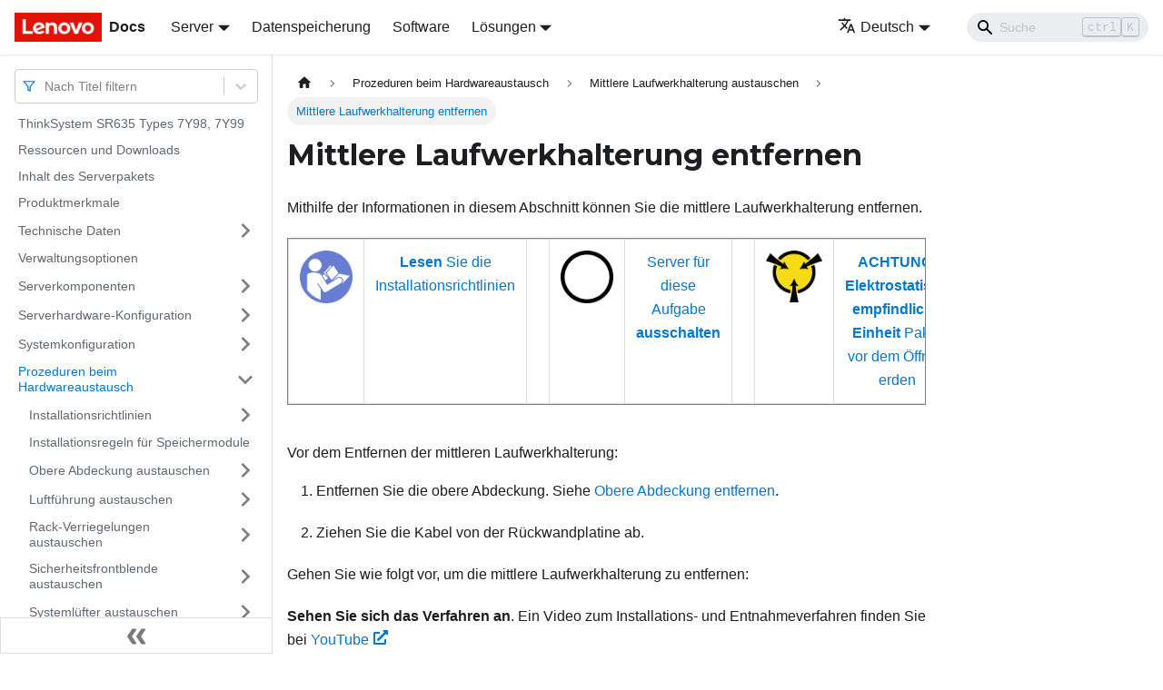

--- FILE ---
content_type: text/html; charset=UTF-8
request_url: https://pubs.lenovo.com/sr635/de/remove_the_middle_drive_assembly
body_size: 8614
content:
<!doctype html>
<html lang="de" dir="ltr" class="docs-wrapper docs-doc-page docs-version-current plugin-docs plugin-id-default docs-doc-id-remove_the_middle_drive_assembly" data-has-hydrated="false">
<head>
<meta charset="UTF-8">

<title data-rh="true">Mittlere Laufwerkhalterung entfernen | ThinkSystem SR635 | Lenovo Docs</title><meta data-rh="true" name="viewport" content="width=device-width,initial-scale=1"><meta data-rh="true" name="twitter:card" content="summary_large_image"><meta data-rh="true" property="og:image" content="https://pubs.lenovo.com/sr635/de/img/product_soc.png"><meta data-rh="true" name="twitter:image" content="https://pubs.lenovo.com/sr635/de/img/product_soc.png"><meta data-rh="true" property="og:url" content="https://pubs.lenovo.com/sr635/de/remove_the_middle_drive_assembly"><meta data-rh="true" name="docusaurus_locale" content="de"><meta data-rh="true" name="docsearch:language" content="de"><meta data-rh="true" name="keywords" content="SR635, 7Y98, 7Y99"><meta data-rh="true" name="og:site_name" content="Lenovo Documentation"><meta data-rh="true" name="robots" content="max-image-preview:large"><meta data-rh="true" name="docusaurus_version" content="current"><meta data-rh="true" name="docusaurus_tag" content="docs-default-current"><meta data-rh="true" name="docsearch:version" content="current"><meta data-rh="true" name="docsearch:docusaurus_tag" content="docs-default-current"><meta data-rh="true" property="og:title" content="Mittlere Laufwerkhalterung entfernen | ThinkSystem SR635 | Lenovo Docs"><meta data-rh="true" name="description" content="Mithilfe der Informationen in diesem Abschnitt können Sie die mittlere Laufwerkhalterung entfernen."><meta data-rh="true" property="og:description" content="Mithilfe der Informationen in diesem Abschnitt können Sie die mittlere Laufwerkhalterung entfernen."><link data-rh="true" rel="icon" href="/sr635/de/img/favicon.ico"><link data-rh="true" rel="canonical" href="https://pubs.lenovo.com/sr635/de/remove_the_middle_drive_assembly"><link data-rh="true" rel="alternate" href="https://pubs.lenovo.com/sr635/remove_the_middle_drive_assembly" hreflang="en"><link data-rh="true" rel="alternate" href="https://pubs.lenovo.com/sr635/de/remove_the_middle_drive_assembly" hreflang="de"><link data-rh="true" rel="alternate" href="https://pubs.lenovo.com/sr635/es/remove_the_middle_drive_assembly" hreflang="es"><link data-rh="true" rel="alternate" href="https://pubs.lenovo.com/sr635/fr/remove_the_middle_drive_assembly" hreflang="fr"><link data-rh="true" rel="alternate" href="https://pubs.lenovo.com/sr635/it/remove_the_middle_drive_assembly" hreflang="it"><link data-rh="true" rel="alternate" href="https://pubs.lenovo.com/sr635/ja/remove_the_middle_drive_assembly" hreflang="ja"><link data-rh="true" rel="alternate" href="https://pubs.lenovo.com/sr635/ko/remove_the_middle_drive_assembly" hreflang="ko"><link data-rh="true" rel="alternate" href="https://pubs.lenovo.com/sr635/pt-BR/remove_the_middle_drive_assembly" hreflang="pt-BR"><link data-rh="true" rel="alternate" href="https://pubs.lenovo.com/sr635/ru/remove_the_middle_drive_assembly" hreflang="ru"><link data-rh="true" rel="alternate" href="https://pubs.lenovo.com/sr635/th/remove_the_middle_drive_assembly" hreflang="th"><link data-rh="true" rel="alternate" href="https://pubs.lenovo.com/sr635/zh-CN/remove_the_middle_drive_assembly" hreflang="zh-CN"><link data-rh="true" rel="alternate" href="https://pubs.lenovo.com/sr635/zh-TW/remove_the_middle_drive_assembly" hreflang="zh-TW"><link data-rh="true" rel="alternate" href="https://pubs.lenovo.com/sr635/remove_the_middle_drive_assembly" hreflang="x-default"><link rel="preconnect" href="https://www.google-analytics.com">
<link rel="preconnect" href="https://www.googletagmanager.com">
<script async src="https://www.googletagmanager.com/gtag/js?id=G-XM7YNY3PYK"></script>
<script>function gtag(){dataLayer.push(arguments)}window.dataLayer=window.dataLayer||[],gtag("js",new Date),gtag("config","G-XM7YNY3PYK",{anonymize_ip:!0})</script>




<link rel="preconnect" href="https://fonts.googleapis.com">
<link rel="preconnect" href="https://fonts.gstatic.com" crossorigin="anonymous"><link rel="stylesheet" href="/sr635/de/assets/css/styles.fb44ca10.css">
<link rel="preload" href="/sr635/de/assets/js/runtime~main.dfe597d9.js" as="script">
<link rel="preload" href="/sr635/de/assets/js/main.cdbcc83e.js" as="script">
</head>
<body class="navigation-with-keyboard">
<script>!function(){function t(t){document.documentElement.setAttribute("data-theme",t)}var e=function(){var t=null;try{t=new URLSearchParams(window.location.search).get("docusaurus-theme")}catch(t){}return t}()||function(){var t=null;try{t=localStorage.getItem("theme")}catch(t){}return t}();t(null!==e?e:"light")}()</script><div id="__docusaurus">
<div role="region" aria-label="Zum Hauptinhalt springen"><a class="skipToContent_FR4N" href="#__docusaurus_skipToContent_fallback">Zum Hauptinhalt springen</a></div><nav aria-label="Main" class="navbar navbar--fixed-top navbarHideable_glH5"><div class="navbar__inner"><div class="navbar__items"><button aria-label="Toggle navigation bar" aria-expanded="false" class="navbar__toggle clean-btn" type="button"><svg width="30" height="30" viewBox="0 0 30 30" aria-hidden="true"><path stroke="currentColor" stroke-linecap="round" stroke-miterlimit="10" stroke-width="2" d="M4 7h22M4 15h22M4 23h22"></path></svg></button><a href="https://pubs.lenovo.com/de/" target="_self" rel="noopener noreferrer" class="navbar__brand"><div class="navbar__logo"><img src="/sr635/de/img/lenovo.png" alt="Lenovo Logo" class="themedImage_zFba themedImage--light_SMtw" height="32" width="96"><img src="/sr635/de/img/lenovo.png" alt="Lenovo Logo" class="themedImage_zFba themedImage--dark_SHhT" height="32" width="96"></div><b class="navbar__title text--truncate">Docs</b></a><div class="navbar__item dropdown dropdown--hoverable"><a href="#" aria-haspopup="true" aria-expanded="false" role="button" class="navbar__link">Server</a><ul class="dropdown__menu"><li><a href="https://pubs.lenovo.com/de/thinksystem" target="_self" rel="noopener noreferrer" class="dropdown__link externalLink-none">ThinkSystem<svg width="12" height="12" aria-hidden="true" viewBox="0 0 24 24" class="iconExternalLink_SHu7"><path fill="currentColor" d="M21 13v10h-21v-19h12v2h-10v15h17v-8h2zm3-12h-10.988l4.035 4-6.977 7.07 2.828 2.828 6.977-7.07 4.125 4.172v-11z"></path></svg></a></li><li><a href="https://pubs.lenovo.com/de/thinkedge" target="_self" rel="noopener noreferrer" class="dropdown__link externalLink-none">ThinkEdge<svg width="12" height="12" aria-hidden="true" viewBox="0 0 24 24" class="iconExternalLink_SHu7"><path fill="currentColor" d="M21 13v10h-21v-19h12v2h-10v15h17v-8h2zm3-12h-10.988l4.035 4-6.977 7.07 2.828 2.828 6.977-7.07 4.125 4.172v-11z"></path></svg></a></li><li><a href="https://pubs.lenovo.com/de/systemx" target="_self" rel="noopener noreferrer" class="dropdown__link externalLink-none">System x<svg width="12" height="12" aria-hidden="true" viewBox="0 0 24 24" class="iconExternalLink_SHu7"><path fill="currentColor" d="M21 13v10h-21v-19h12v2h-10v15h17v-8h2zm3-12h-10.988l4.035 4-6.977 7.07 2.828 2.828 6.977-7.07 4.125 4.172v-11z"></path></svg></a></li><li><a href="https://serveroption.lenovo.com/" target="_blank" rel="noopener noreferrer" class="dropdown__link">Option<svg width="12" height="12" aria-hidden="true" viewBox="0 0 24 24" class="iconExternalLink_SHu7"><path fill="currentColor" d="M21 13v10h-21v-19h12v2h-10v15h17v-8h2zm3-12h-10.988l4.035 4-6.977 7.07 2.828 2.828 6.977-7.07 4.125 4.172v-11z"></path></svg></a></li></ul></div><a href="https://datacentersupport.lenovo.com/storagepubs" target="_self" rel="noopener noreferrer" class="navbar__item navbar__link externalLink-none">Datenspeicherung<svg width="13.5" height="13.5" aria-hidden="true" viewBox="0 0 24 24" class="iconExternalLink_SHu7"><path fill="currentColor" d="M21 13v10h-21v-19h12v2h-10v15h17v-8h2zm3-12h-10.988l4.035 4-6.977 7.07 2.828 2.828 6.977-7.07 4.125 4.172v-11z"></path></svg></a><a href="https://pubs.lenovo.com/de/software" target="_self" rel="noopener noreferrer" class="navbar__item navbar__link externalLink-none">Software<svg width="13.5" height="13.5" aria-hidden="true" viewBox="0 0 24 24" class="iconExternalLink_SHu7"><path fill="currentColor" d="M21 13v10h-21v-19h12v2h-10v15h17v-8h2zm3-12h-10.988l4.035 4-6.977 7.07 2.828 2.828 6.977-7.07 4.125 4.172v-11z"></path></svg></a><div class="navbar__item dropdown dropdown--hoverable"><a href="#" aria-haspopup="true" aria-expanded="false" role="button" class="navbar__link">Lösungen</a><ul class="dropdown__menu"><li><a href="https://pubs.lenovo.com/de/thinkagile" target="_self" rel="noopener noreferrer" class="dropdown__link externalLink-none">ThinkAgile<svg width="12" height="12" aria-hidden="true" viewBox="0 0 24 24" class="iconExternalLink_SHu7"><path fill="currentColor" d="M21 13v10h-21v-19h12v2h-10v15h17v-8h2zm3-12h-10.988l4.035 4-6.977 7.07 2.828 2.828 6.977-7.07 4.125 4.172v-11z"></path></svg></a></li><li><a href="https://pubs.lenovo.com/de/water-cooling-solution" target="_self" rel="noopener noreferrer" class="dropdown__link externalLink-none">Water Cooling Solution<svg width="12" height="12" aria-hidden="true" viewBox="0 0 24 24" class="iconExternalLink_SHu7"><path fill="currentColor" d="M21 13v10h-21v-19h12v2h-10v15h17v-8h2zm3-12h-10.988l4.035 4-6.977 7.07 2.828 2.828 6.977-7.07 4.125 4.172v-11z"></path></svg></a></li></ul></div></div><div class="navbar__items navbar__items--right"><div class="navbar__item dropdown dropdown--hoverable dropdown--right"><a href="#" aria-haspopup="true" aria-expanded="false" role="button" class="navbar__link"><svg viewBox="0 0 24 24" width="20" height="20" aria-hidden="true" class="iconLanguage_DSK9"><path fill="currentColor" d="M12.87 15.07l-2.54-2.51.03-.03c1.74-1.94 2.98-4.17 3.71-6.53H17V4h-7V2H8v2H1v1.99h11.17C11.5 7.92 10.44 9.75 9 11.35 8.07 10.32 7.3 9.19 6.69 8h-2c.73 1.63 1.73 3.17 2.98 4.56l-5.09 5.02L4 19l5-5 3.11 3.11.76-2.04zM18.5 10h-2L12 22h2l1.12-3h4.75L21 22h2l-4.5-12zm-2.62 7l1.62-4.33L19.12 17h-3.24z"></path></svg>Deutsch</a><ul class="dropdown__menu"><li><a href="/sr635/remove_the_middle_drive_assembly" target="_self" rel="noopener noreferrer" class="dropdown__link" lang="en">English</a></li><li><a href="/sr635/de/remove_the_middle_drive_assembly" target="_self" rel="noopener noreferrer" class="dropdown__link dropdown__link--active" lang="de">Deutsch</a></li><li><a href="/sr635/es/remove_the_middle_drive_assembly" target="_self" rel="noopener noreferrer" class="dropdown__link" lang="es">Español</a></li><li><a href="/sr635/fr/remove_the_middle_drive_assembly" target="_self" rel="noopener noreferrer" class="dropdown__link" lang="fr">Français</a></li><li><a href="/sr635/it/remove_the_middle_drive_assembly" target="_self" rel="noopener noreferrer" class="dropdown__link" lang="it">Italiano</a></li><li><a href="/sr635/ja/remove_the_middle_drive_assembly" target="_self" rel="noopener noreferrer" class="dropdown__link" lang="ja">日本語</a></li><li><a href="/sr635/ko/remove_the_middle_drive_assembly" target="_self" rel="noopener noreferrer" class="dropdown__link" lang="ko">한국어</a></li><li><a href="/sr635/pt-BR/remove_the_middle_drive_assembly" target="_self" rel="noopener noreferrer" class="dropdown__link" lang="pt-BR">Português do Brasil</a></li><li><a href="/sr635/ru/remove_the_middle_drive_assembly" target="_self" rel="noopener noreferrer" class="dropdown__link" lang="ru">Русский</a></li><li><a href="/sr635/th/remove_the_middle_drive_assembly" target="_self" rel="noopener noreferrer" class="dropdown__link" lang="th">ภาษาไทย</a></li><li><a href="/sr635/zh-CN/remove_the_middle_drive_assembly" target="_self" rel="noopener noreferrer" class="dropdown__link" lang="zh-CN">简体中文</a></li><li><a href="/sr635/zh-TW/remove_the_middle_drive_assembly" target="_self" rel="noopener noreferrer" class="dropdown__link" lang="zh-TW">繁體中文</a></li></ul></div><div class="searchBox_BlU4"><div class="navbar__search searchBarContainer_h4SQ"><input placeholder="Suche" aria-label="Search" class="navbar__search-input"><div class="loadingRing_kmHx searchBarLoadingRing_AT3w"><div></div><div></div><div></div><div></div></div></div></div></div></div><div role="presentation" class="navbar-sidebar__backdrop"></div></nav><div id="__docusaurus_skipToContent_fallback" class="main-wrapper mainWrapper_OJKY docsWrapper_a8OH"><button aria-label="Zurück nach oben scrollen" class="clean-btn theme-back-to-top-button backToTopButton_xZQ7" type="button"></button><div class="docPage_LEBb"><aside class="theme-doc-sidebar-container docSidebarContainer_TOXn"><div class="sidebarViewport_swqP"><div class="sidebar_TiFu sidebarWithHideableNavbar_b5mb"><a href="https://pubs.lenovo.com/de/" target="_self" rel="noopener noreferrer" tabindex="-1" class="sidebarLogo_Jpyc"><img src="/sr635/de/img/lenovo.png" alt="Lenovo Logo" class="themedImage_zFba themedImage--light_SMtw" height="32" width="96"><img src="/sr635/de/img/lenovo.png" alt="Lenovo Logo" class="themedImage_zFba themedImage--dark_SHhT" height="32" width="96"><b>Docs</b></a><nav aria-label="Docs sidebar" class="menu thin-scrollbar menu_Y1UP"><style data-emotion="css b62m3t-container">.css-b62m3t-container{position:relative;box-sizing:border-box;}</style><div class="titleFilter_mcU3 css-b62m3t-container"><style data-emotion="css 7pg0cj-a11yText">.css-7pg0cj-a11yText{z-index:9999;border:0;clip:rect(1px, 1px, 1px, 1px);height:1px;width:1px;position:absolute;overflow:hidden;padding:0;white-space:nowrap;}</style><span id="react-select-297-live-region" class="css-7pg0cj-a11yText"></span><span aria-live="polite" aria-atomic="false" aria-relevant="additions text" role="log" class="css-7pg0cj-a11yText"></span><style data-emotion="css 13cymwt-control">.css-13cymwt-control{-webkit-align-items:center;-webkit-box-align:center;-ms-flex-align:center;align-items:center;cursor:default;display:-webkit-box;display:-webkit-flex;display:-ms-flexbox;display:flex;-webkit-box-flex-wrap:wrap;-webkit-flex-wrap:wrap;-ms-flex-wrap:wrap;flex-wrap:wrap;-webkit-box-pack:justify;-webkit-justify-content:space-between;justify-content:space-between;min-height:38px;outline:0!important;position:relative;-webkit-transition:all 100ms;transition:all 100ms;background-color:hsl(0, 0%, 100%);border-color:hsl(0, 0%, 80%);border-radius:4px;border-style:solid;border-width:1px;box-sizing:border-box;}.css-13cymwt-control:hover{border-color:hsl(0, 0%, 70%);}</style><div class="title-filter__control css-13cymwt-control"><svg stroke="currentColor" fill="none" stroke-width="2" viewBox="0 0 24 24" stroke-linecap="round" stroke-linejoin="round" class="titleFilterIcon_Fmk3" height="1em" width="1em" xmlns="http://www.w3.org/2000/svg"><polygon points="22 3 2 3 10 12.46 10 19 14 21 14 12.46 22 3"></polygon></svg> <style data-emotion="css hlgwow">.css-hlgwow{-webkit-align-items:center;-webkit-box-align:center;-ms-flex-align:center;align-items:center;display:grid;-webkit-flex:1;-ms-flex:1;flex:1;-webkit-box-flex-wrap:wrap;-webkit-flex-wrap:wrap;-ms-flex-wrap:wrap;flex-wrap:wrap;-webkit-overflow-scrolling:touch;position:relative;overflow:hidden;padding:2px 8px;box-sizing:border-box;}</style><div class="title-filter__value-container css-hlgwow"><style data-emotion="css 1jqq78o-placeholder">.css-1jqq78o-placeholder{grid-area:1/1/2/3;color:hsl(0, 0%, 50%);margin-left:2px;margin-right:2px;box-sizing:border-box;}</style><div class="title-filter__placeholder css-1jqq78o-placeholder" id="react-select-297-placeholder">Nach Titel filtern</div><style data-emotion="css 19bb58m">.css-19bb58m{visibility:visible;-webkit-flex:1 1 auto;-ms-flex:1 1 auto;flex:1 1 auto;display:inline-grid;grid-area:1/1/2/3;grid-template-columns:0 min-content;margin:2px;padding-bottom:2px;padding-top:2px;color:hsl(0, 0%, 20%);box-sizing:border-box;}.css-19bb58m:after{content:attr(data-value) " ";visibility:hidden;white-space:pre;grid-area:1/2;font:inherit;min-width:2px;border:0;margin:0;outline:0;padding:0;}</style><div class="title-filter__input-container css-19bb58m" data-value=""><input class="title-filter__input" style="label:input;color:inherit;background:0;opacity:1;width:100%;grid-area:1 / 2;font:inherit;min-width:2px;border:0;margin:0;outline:0;padding:0" autocapitalize="none" autocomplete="off" autocorrect="off" id="react-select-297-input" spellcheck="false" tabindex="0" aria-autocomplete="list" aria-expanded="false" aria-haspopup="true" role="combobox" aria-activedescendant="" aria-describedby="react-select-297-placeholder"></div></div><style data-emotion="css 1wy0on6">.css-1wy0on6{-webkit-align-items:center;-webkit-box-align:center;-ms-flex-align:center;align-items:center;-webkit-align-self:stretch;-ms-flex-item-align:stretch;align-self:stretch;display:-webkit-box;display:-webkit-flex;display:-ms-flexbox;display:flex;-webkit-flex-shrink:0;-ms-flex-negative:0;flex-shrink:0;box-sizing:border-box;}</style><div class="title-filter__indicators css-1wy0on6"><style data-emotion="css 1u9des2-indicatorSeparator">.css-1u9des2-indicatorSeparator{-webkit-align-self:stretch;-ms-flex-item-align:stretch;align-self:stretch;width:1px;background-color:hsl(0, 0%, 80%);margin-bottom:8px;margin-top:8px;box-sizing:border-box;}</style><span class="title-filter__indicator-separator css-1u9des2-indicatorSeparator"></span><style data-emotion="css 1xc3v61-indicatorContainer">.css-1xc3v61-indicatorContainer{display:-webkit-box;display:-webkit-flex;display:-ms-flexbox;display:flex;-webkit-transition:color 150ms;transition:color 150ms;color:hsl(0, 0%, 80%);padding:8px;box-sizing:border-box;}.css-1xc3v61-indicatorContainer:hover{color:hsl(0, 0%, 60%);}</style><div class="title-filter__indicator title-filter__dropdown-indicator css-1xc3v61-indicatorContainer" aria-hidden="true"><style data-emotion="css 8mmkcg">.css-8mmkcg{display:inline-block;fill:currentColor;line-height:1;stroke:currentColor;stroke-width:0;}</style><svg height="20" width="20" viewBox="0 0 20 20" aria-hidden="true" focusable="false" class="css-8mmkcg"><path d="M4.516 7.548c0.436-0.446 1.043-0.481 1.576 0l3.908 3.747 3.908-3.747c0.533-0.481 1.141-0.446 1.574 0 0.436 0.445 0.408 1.197 0 1.615-0.406 0.418-4.695 4.502-4.695 4.502-0.217 0.223-0.502 0.335-0.787 0.335s-0.57-0.112-0.789-0.335c0 0-4.287-4.084-4.695-4.502s-0.436-1.17 0-1.615z"></path></svg></div></div></div></div><ul class="theme-doc-sidebar-menu menu__list"><li class="theme-doc-sidebar-item-link theme-doc-sidebar-item-link-level-1 menu__list-item"><a class="menu__link" href="/sr635/de/">ThinkSystem SR635 Types 7Y98, 7Y99</a></li><li class="theme-doc-sidebar-item-link theme-doc-sidebar-item-link-level-1 menu__list-item"><a class="menu__link" href="/sr635/de/pdf_files">Ressourcen und Downloads</a></li><li class="theme-doc-sidebar-item-link theme-doc-sidebar-item-link-level-1 menu__list-item"><a class="menu__link" href="/sr635/de/server_package_contents">Inhalt des Serverpakets</a></li><li class="theme-doc-sidebar-item-link theme-doc-sidebar-item-link-level-1 menu__list-item"><a class="menu__link" href="/sr635/de/server_features">Produktmerkmale</a></li><li class="theme-doc-sidebar-item-category theme-doc-sidebar-item-category-level-1 menu__list-item menu__list-item--collapsed"><div class="menu__list-item-collapsible"><a class="menu__link menu__link--sublist" aria-expanded="false" href="/sr635/de/server_specifications">Technische Daten</a><button aria-label="Umschalten der Seitenleiste mit einklappbarer Kategorie &#x27;Technische Daten&#x27;" type="button" class="clean-btn menu__caret"></button></div></li><li class="theme-doc-sidebar-item-link theme-doc-sidebar-item-link-level-1 menu__list-item"><a class="menu__link" href="/sr635/de/management_options">Verwaltungsoptionen</a></li><li class="theme-doc-sidebar-item-category theme-doc-sidebar-item-category-level-1 menu__list-item menu__list-item--collapsed"><div class="menu__list-item-collapsible"><a class="menu__link menu__link--sublist" aria-expanded="false" href="/sr635/de/server_components">Serverkomponenten</a><button aria-label="Umschalten der Seitenleiste mit einklappbarer Kategorie &#x27;Serverkomponenten&#x27;" type="button" class="clean-btn menu__caret"></button></div></li><li class="theme-doc-sidebar-item-category theme-doc-sidebar-item-category-level-1 menu__list-item menu__list-item--collapsed"><div class="menu__list-item-collapsible"><a class="menu__link menu__link--sublist" aria-expanded="false" href="/sr635/de/server_setup">Serverhardware-Konfiguration</a><button aria-label="Umschalten der Seitenleiste mit einklappbarer Kategorie &#x27;Serverhardware-Konfiguration&#x27;" type="button" class="clean-btn menu__caret"></button></div></li><li class="theme-doc-sidebar-item-category theme-doc-sidebar-item-category-level-1 menu__list-item menu__list-item--collapsed"><div class="menu__list-item-collapsible"><a class="menu__link menu__link--sublist" aria-expanded="false" href="/sr635/de/managing_your_server">Systemkonfiguration</a><button aria-label="Umschalten der Seitenleiste mit einklappbarer Kategorie &#x27;Systemkonfiguration&#x27;" type="button" class="clean-btn menu__caret"></button></div></li><li class="theme-doc-sidebar-item-category theme-doc-sidebar-item-category-level-1 menu__list-item"><div class="menu__list-item-collapsible"><a class="menu__link menu__link--sublist menu__link--active" aria-expanded="true" href="/sr635/de/maintenance_manual_hardware_replacement_procedures">Prozeduren beim Hardwareaustausch</a><button aria-label="Umschalten der Seitenleiste mit einklappbarer Kategorie &#x27;Prozeduren beim Hardwareaustausch&#x27;" type="button" class="clean-btn menu__caret"></button></div><ul style="display:block;overflow:visible;height:auto" class="menu__list"><li class="theme-doc-sidebar-item-category theme-doc-sidebar-item-category-level-2 menu__list-item menu__list-item--collapsed"><div class="menu__list-item-collapsible"><a class="menu__link menu__link--sublist" aria-expanded="false" tabindex="0" href="/sr635/de/maintenance_manual_installation_guidelines">Installationsrichtlinien</a><button aria-label="Umschalten der Seitenleiste mit einklappbarer Kategorie &#x27;Installationsrichtlinien&#x27;" type="button" class="clean-btn menu__caret"></button></div></li><li class="theme-doc-sidebar-item-link theme-doc-sidebar-item-link-level-2 menu__list-item"><a class="menu__link" tabindex="0" href="/sr635/de/dimm_installation_rules_2">Installationsregeln für Speichermodule</a></li><li class="theme-doc-sidebar-item-category theme-doc-sidebar-item-category-level-2 menu__list-item menu__list-item--collapsed"><div class="menu__list-item-collapsible"><a class="menu__link menu__link--sublist" aria-expanded="false" tabindex="0" href="/sr635/de/top_cover_replacement">Obere Abdeckung austauschen</a><button aria-label="Umschalten der Seitenleiste mit einklappbarer Kategorie &#x27;Obere Abdeckung austauschen&#x27;" type="button" class="clean-btn menu__caret"></button></div></li><li class="theme-doc-sidebar-item-category theme-doc-sidebar-item-category-level-2 menu__list-item menu__list-item--collapsed"><div class="menu__list-item-collapsible"><a class="menu__link menu__link--sublist" aria-expanded="false" tabindex="0" href="/sr635/de/air_baffle_replacement">Luftführung austauschen</a><button aria-label="Umschalten der Seitenleiste mit einklappbarer Kategorie &#x27;Luftführung austauschen&#x27;" type="button" class="clean-btn menu__caret"></button></div></li><li class="theme-doc-sidebar-item-category theme-doc-sidebar-item-category-level-2 menu__list-item menu__list-item--collapsed"><div class="menu__list-item-collapsible"><a class="menu__link menu__link--sublist" aria-expanded="false" tabindex="0" href="/sr635/de/rack_handles_replacement">Rack-Verriegelungen austauschen</a><button aria-label="Umschalten der Seitenleiste mit einklappbarer Kategorie &#x27;Rack-Verriegelungen austauschen&#x27;" type="button" class="clean-btn menu__caret"></button></div></li><li class="theme-doc-sidebar-item-category theme-doc-sidebar-item-category-level-2 menu__list-item menu__list-item--collapsed"><div class="menu__list-item-collapsible"><a class="menu__link menu__link--sublist" aria-expanded="false" tabindex="0" href="/sr635/de/security_bezel_replacement">Sicherheitsfrontblende austauschen</a><button aria-label="Umschalten der Seitenleiste mit einklappbarer Kategorie &#x27;Sicherheitsfrontblende austauschen&#x27;" type="button" class="clean-btn menu__caret"></button></div></li><li class="theme-doc-sidebar-item-category theme-doc-sidebar-item-category-level-2 menu__list-item menu__list-item--collapsed"><div class="menu__list-item-collapsible"><a class="menu__link menu__link--sublist" aria-expanded="false" tabindex="0" href="/sr635/de/system_fan_replacement">Systemlüfter austauschen</a><button aria-label="Umschalten der Seitenleiste mit einklappbarer Kategorie &#x27;Systemlüfter austauschen&#x27;" type="button" class="clean-btn menu__caret"></button></div></li><li class="theme-doc-sidebar-item-category theme-doc-sidebar-item-category-level-2 menu__list-item menu__list-item--collapsed"><div class="menu__list-item-collapsible"><a class="menu__link menu__link--sublist" aria-expanded="false" tabindex="0" href="/sr635/de/memory_module_replacement">Speichermodul austauschen</a><button aria-label="Umschalten der Seitenleiste mit einklappbarer Kategorie &#x27;Speichermodul austauschen&#x27;" type="button" class="clean-btn menu__caret"></button></div></li><li class="theme-doc-sidebar-item-category theme-doc-sidebar-item-category-level-2 menu__list-item menu__list-item--collapsed"><div class="menu__list-item-collapsible"><a class="menu__link menu__link--sublist" aria-expanded="false" tabindex="0" href="/sr635/de/hotswap_drive_replacement">Hot-Swap-Laufwerk austauschen</a><button aria-label="Umschalten der Seitenleiste mit einklappbarer Kategorie &#x27;Hot-Swap-Laufwerk austauschen&#x27;" type="button" class="clean-btn menu__caret"></button></div></li><li class="theme-doc-sidebar-item-category theme-doc-sidebar-item-category-level-2 menu__list-item menu__list-item--collapsed"><div class="menu__list-item-collapsible"><a class="menu__link menu__link--sublist" aria-expanded="false" tabindex="0" href="/sr635/de/ocp_nic_card_replacement">OCP 3.0-Ethernet-Adapter austauschen</a><button aria-label="Umschalten der Seitenleiste mit einklappbarer Kategorie &#x27;OCP 3.0-Ethernet-Adapter austauschen&#x27;" type="button" class="clean-btn menu__caret"></button></div></li><li class="theme-doc-sidebar-item-category theme-doc-sidebar-item-category-level-2 menu__list-item menu__list-item--collapsed"><div class="menu__list-item-collapsible"><a class="menu__link menu__link--sublist" aria-expanded="false" tabindex="0" href="/sr635/de/internal_riser_assembly_replacement">Interne Adapterkartenbaugruppe austauschen</a><button aria-label="Umschalten der Seitenleiste mit einklappbarer Kategorie &#x27;Interne Adapterkartenbaugruppe austauschen&#x27;" type="button" class="clean-btn menu__caret"></button></div></li><li class="theme-doc-sidebar-item-category theme-doc-sidebar-item-category-level-2 menu__list-item menu__list-item--collapsed"><div class="menu__list-item-collapsible"><a class="menu__link menu__link--sublist" aria-expanded="false" tabindex="0" href="/sr635/de/riser_card_replacement">Adapterkarte austauschen</a><button aria-label="Umschalten der Seitenleiste mit einklappbarer Kategorie &#x27;Adapterkarte austauschen&#x27;" type="button" class="clean-btn menu__caret"></button></div></li><li class="theme-doc-sidebar-item-category theme-doc-sidebar-item-category-level-2 menu__list-item menu__list-item--collapsed"><div class="menu__list-item-collapsible"><a class="menu__link menu__link--sublist" aria-expanded="false" tabindex="0" href="/sr635/de/PCIe_card_replacement">PCIe-Adapter austauschen</a><button aria-label="Umschalten der Seitenleiste mit einklappbarer Kategorie &#x27;PCIe-Adapter austauschen&#x27;" type="button" class="clean-btn menu__caret"></button></div></li><li class="theme-doc-sidebar-item-category theme-doc-sidebar-item-category-level-2 menu__list-item menu__list-item--collapsed"><div class="menu__list-item-collapsible"><a class="menu__link menu__link--sublist" aria-expanded="false" tabindex="0" href="/sr635/de/Intrusion_switch_replacement">Schalter gegen unbefugten Zugriff austauschen</a><button aria-label="Umschalten der Seitenleiste mit einklappbarer Kategorie &#x27;Schalter gegen unbefugten Zugriff austauschen&#x27;" type="button" class="clean-btn menu__caret"></button></div></li><li class="theme-doc-sidebar-item-category theme-doc-sidebar-item-category-level-2 menu__list-item menu__list-item--collapsed"><div class="menu__list-item-collapsible"><a class="menu__link menu__link--sublist" aria-expanded="false" tabindex="0" href="/sr635/de/GPU_replacement">GPU austauschen</a><button aria-label="Umschalten der Seitenleiste mit einklappbarer Kategorie &#x27;GPU austauschen&#x27;" type="button" class="clean-btn menu__caret"></button></div></li><li class="theme-doc-sidebar-item-category theme-doc-sidebar-item-category-level-2 menu__list-item menu__list-item--collapsed"><div class="menu__list-item-collapsible"><a class="menu__link menu__link--sublist" aria-expanded="false" tabindex="0" href="/sr635/de/hotswap_drive_backplane_replacement">Rückwandplatine austauschen</a><button aria-label="Umschalten der Seitenleiste mit einklappbarer Kategorie &#x27;Rückwandplatine austauschen&#x27;" type="button" class="clean-btn menu__caret"></button></div></li><li class="theme-doc-sidebar-item-category theme-doc-sidebar-item-category-level-2 menu__list-item menu__list-item--collapsed"><div class="menu__list-item-collapsible"><a class="menu__link menu__link--sublist" aria-expanded="false" tabindex="0" href="/sr635/de/coin-cell_battery_replacement">CMOS-Batterie austauschen</a><button aria-label="Umschalten der Seitenleiste mit einklappbarer Kategorie &#x27;CMOS-Batterie austauschen&#x27;" type="button" class="clean-btn menu__caret"></button></div></li><li class="theme-doc-sidebar-item-category theme-doc-sidebar-item-category-level-2 menu__list-item menu__list-item--collapsed"><div class="menu__list-item-collapsible"><a class="menu__link menu__link--sublist" aria-expanded="false" tabindex="0" href="/sr635/de/TCM_replacement">TPM-Adapter austauschen</a><button aria-label="Umschalten der Seitenleiste mit einklappbarer Kategorie &#x27;TPM-Adapter austauschen&#x27;" type="button" class="clean-btn menu__caret"></button></div></li><li class="theme-doc-sidebar-item-category theme-doc-sidebar-item-category-level-2 menu__list-item menu__list-item--collapsed"><div class="menu__list-item-collapsible"><a class="menu__link menu__link--sublist" aria-expanded="false" tabindex="0" href="/sr635/de/Rear_hot-swap_drive_assembly_replacement">Halterung des hinteren Hot-Swap-Laufwerks austauschen</a><button aria-label="Umschalten der Seitenleiste mit einklappbarer Kategorie &#x27;Halterung des hinteren Hot-Swap-Laufwerks austauschen&#x27;" type="button" class="clean-btn menu__caret"></button></div></li><li class="theme-doc-sidebar-item-category theme-doc-sidebar-item-category-level-2 menu__list-item"><div class="menu__list-item-collapsible"><a class="menu__link menu__link--sublist menu__link--active" aria-expanded="true" tabindex="0" href="/sr635/de/middle_drive_assembly_replacement">Mittlere Laufwerkhalterung austauschen</a><button aria-label="Umschalten der Seitenleiste mit einklappbarer Kategorie &#x27;Mittlere Laufwerkhalterung austauschen&#x27;" type="button" class="clean-btn menu__caret"></button></div><ul style="display:block;overflow:visible;height:auto" class="menu__list"><li class="theme-doc-sidebar-item-link theme-doc-sidebar-item-link-level-3 menu__list-item"><a class="menu__link menu__link--active" aria-current="page" tabindex="0" href="/sr635/de/remove_the_middle_drive_assembly">Mittlere Laufwerkhalterung entfernen</a></li><li class="theme-doc-sidebar-item-link theme-doc-sidebar-item-link-level-3 menu__list-item"><a class="menu__link" tabindex="0" href="/sr635/de/install_the_middle_drive_assembly">Mittlere Laufwerkhalterung installieren</a></li></ul></li><li class="theme-doc-sidebar-item-category theme-doc-sidebar-item-category-level-2 menu__list-item menu__list-item--collapsed"><div class="menu__list-item-collapsible"><a class="menu__link menu__link--sublist" aria-expanded="false" tabindex="0" href="/sr635/de/m2_module_replacement">M.2-Adapter und M.2-Laufwerk austauschen</a><button aria-label="Umschalten der Seitenleiste mit einklappbarer Kategorie &#x27;M.2-Adapter und M.2-Laufwerk austauschen&#x27;" type="button" class="clean-btn menu__caret"></button></div></li><li class="theme-doc-sidebar-item-category theme-doc-sidebar-item-category-level-2 menu__list-item menu__list-item--collapsed"><div class="menu__list-item-collapsible"><a class="menu__link menu__link--sublist" aria-expanded="false" tabindex="0" href="/sr635/de/RAID_Super_Capacitor_Module_replacement">RAID-Superkondensatormodul austauschen</a><button aria-label="Umschalten der Seitenleiste mit einklappbarer Kategorie &#x27;RAID-Superkondensatormodul austauschen&#x27;" type="button" class="clean-btn menu__caret"></button></div></li><li class="theme-doc-sidebar-item-category theme-doc-sidebar-item-category-level-2 menu__list-item menu__list-item--collapsed"><div class="menu__list-item-collapsible"><a class="menu__link menu__link--sublist" aria-expanded="false" tabindex="0" href="/sr635/de/front_IO_assembly_replacement">E/A-Baugruppe an der Vorderseite austauschen</a><button aria-label="Umschalten der Seitenleiste mit einklappbarer Kategorie &#x27;E/A-Baugruppe an der Vorderseite austauschen&#x27;" type="button" class="clean-btn menu__caret"></button></div></li><li class="theme-doc-sidebar-item-category theme-doc-sidebar-item-category-level-2 menu__list-item menu__list-item--collapsed"><div class="menu__list-item-collapsible"><a class="menu__link menu__link--sublist" aria-expanded="false" tabindex="0" href="/sr635/de/heatsink_and_microprocessor_replacement">Kühlkörper und Mikroprozessor austauschen</a><button aria-label="Umschalten der Seitenleiste mit einklappbarer Kategorie &#x27;Kühlkörper und Mikroprozessor austauschen&#x27;" type="button" class="clean-btn menu__caret"></button></div></li><li class="theme-doc-sidebar-item-category theme-doc-sidebar-item-category-level-2 menu__list-item menu__list-item--collapsed"><div class="menu__list-item-collapsible"><a class="menu__link menu__link--sublist" aria-expanded="false" tabindex="0" href="/sr635/de/fan_board_replacement">Lüfterplatine austauschen</a><button aria-label="Umschalten der Seitenleiste mit einklappbarer Kategorie &#x27;Lüfterplatine austauschen&#x27;" type="button" class="clean-btn menu__caret"></button></div></li><li class="theme-doc-sidebar-item-category theme-doc-sidebar-item-category-level-2 menu__list-item menu__list-item--collapsed"><div class="menu__list-item-collapsible"><a class="menu__link menu__link--sublist" aria-expanded="false" tabindex="0" href="/sr635/de/pib_board_replacement">Netzschnittstellenplatine austauschen</a><button aria-label="Umschalten der Seitenleiste mit einklappbarer Kategorie &#x27;Netzschnittstellenplatine austauschen&#x27;" type="button" class="clean-btn menu__caret"></button></div></li><li class="theme-doc-sidebar-item-category theme-doc-sidebar-item-category-level-2 menu__list-item menu__list-item--collapsed"><div class="menu__list-item-collapsible"><a class="menu__link menu__link--sublist" aria-expanded="false" tabindex="0" href="/sr635/de/hot_swap_power_supply_replacement">Hot-Swap-Netzteil austauschen</a><button aria-label="Umschalten der Seitenleiste mit einklappbarer Kategorie &#x27;Hot-Swap-Netzteil austauschen&#x27;" type="button" class="clean-btn menu__caret"></button></div></li><li class="theme-doc-sidebar-item-category theme-doc-sidebar-item-category-level-2 menu__list-item menu__list-item--collapsed"><div class="menu__list-item-collapsible"><a class="menu__link menu__link--sublist" aria-expanded="false" tabindex="0" href="/sr635/de/system_board_replacement">Systemplatine austauschen (nur qualifizierte Techniker) </a><button aria-label="Umschalten der Seitenleiste mit einklappbarer Kategorie &#x27;Systemplatine austauschen (nur qualifizierte Techniker) &#x27;" type="button" class="clean-btn menu__caret"></button></div></li><li class="theme-doc-sidebar-item-link theme-doc-sidebar-item-link-level-2 menu__list-item"><a class="menu__link" tabindex="0" href="/sr635/de/complete_the_parts_replacement">Austausch von Komponenten abschließen</a></li></ul></li><li class="theme-doc-sidebar-item-category theme-doc-sidebar-item-category-level-1 menu__list-item menu__list-item--collapsed"><div class="menu__list-item-collapsible"><a class="menu__link menu__link--sublist" aria-expanded="false" href="/sr635/de/maintenance_manual_problem_determination">Fehlerbestimmung</a><button aria-label="Umschalten der Seitenleiste mit einklappbarer Kategorie &#x27;Fehlerbestimmung&#x27;" type="button" class="clean-btn menu__caret"></button></div></li><li class="theme-doc-sidebar-item-category theme-doc-sidebar-item-category-level-1 menu__list-item menu__list-item--collapsed"><div class="menu__list-item-collapsible"><a class="menu__link menu__link--sublist" aria-expanded="false" href="/sr635/de/messages_introduction">Nachrichten</a><button aria-label="Umschalten der Seitenleiste mit einklappbarer Kategorie &#x27;Nachrichten&#x27;" type="button" class="clean-btn menu__caret"></button></div></li><li class="theme-doc-sidebar-item-link theme-doc-sidebar-item-link-level-1 menu__list-item"><a class="menu__link" href="/sr635/de/service_bulletins">Tech-Tipps</a></li><li class="theme-doc-sidebar-item-link theme-doc-sidebar-item-link-level-1 menu__list-item"><a class="menu__link" href="/sr635/de/security_advisories">Sicherheitsempfehlungen</a></li><li class="theme-doc-sidebar-item-category theme-doc-sidebar-item-category-level-1 menu__list-item menu__list-item--collapsed"><div class="menu__list-item-collapsible"><a class="menu__link menu__link--sublist" aria-expanded="false" href="/sr635/de/disassemble_for_recycle">Hardware zum Recyceln zerlegen</a><button aria-label="Umschalten der Seitenleiste mit einklappbarer Kategorie &#x27;Hardware zum Recyceln zerlegen&#x27;" type="button" class="clean-btn menu__caret"></button></div></li><li class="theme-doc-sidebar-item-category theme-doc-sidebar-item-category-level-1 menu__list-item menu__list-item--collapsed"><div class="menu__list-item-collapsible"><a class="menu__link menu__link--sublist" aria-expanded="false" href="/sr635/de/getting_help_and_technical_assistance">Hilfe und technische Unterstützung anfordern</a><button aria-label="Umschalten der Seitenleiste mit einklappbarer Kategorie &#x27;Hilfe und technische Unterstützung anfordern&#x27;" type="button" class="clean-btn menu__caret"></button></div></li></ul><div class="sidebar-resource-links"><hr><div><a href="https://lenovopress.lenovo.com/lp1160-thinksystem-sr635-server" class="menu__link" target="_BLANK"><img height="24" width="24" src="https://pubs.lenovo.com/img/lenovopress.png"><span class="sidebarLinks-name">ThinkSystem SR635 Server Product Guide</span><div><svg stroke="currentColor" fill="currentColor" stroke-width="0" viewBox="0 0 512 512" height="0.875rem" width="0.875rem" xmlns="http://www.w3.org/2000/svg"><path d="M432,320H400a16,16,0,0,0-16,16V448H64V128H208a16,16,0,0,0,16-16V80a16,16,0,0,0-16-16H48A48,48,0,0,0,0,112V464a48,48,0,0,0,48,48H400a48,48,0,0,0,48-48V336A16,16,0,0,0,432,320ZM488,0h-128c-21.37,0-32.05,25.91-17,41l35.73,35.73L135,320.37a24,24,0,0,0,0,34L157.67,377a24,24,0,0,0,34,0L435.28,133.32,471,169c15,15,41,4.5,41-17V24A24,24,0,0,0,488,0Z"></path></svg></div></a></div></div></nav><button type="button" title="Seitenleiste einklappen" aria-label="Seitenleiste einklappen" class="button button--secondary button--outline collapseSidebarButton_e0pa"><svg width="20" height="20" aria-hidden="true" class="collapseSidebarButtonIcon_KEWD"><g fill="#7a7a7a"><path d="M9.992 10.023c0 .2-.062.399-.172.547l-4.996 7.492a.982.982 0 01-.828.454H1c-.55 0-1-.453-1-1 0-.2.059-.403.168-.551l4.629-6.942L.168 3.078A.939.939 0 010 2.528c0-.548.45-.997 1-.997h2.996c.352 0 .649.18.828.45L9.82 9.472c.11.148.172.347.172.55zm0 0"></path><path d="M19.98 10.023c0 .2-.058.399-.168.547l-4.996 7.492a.987.987 0 01-.828.454h-3c-.547 0-.996-.453-.996-1 0-.2.059-.403.168-.551l4.625-6.942-4.625-6.945a.939.939 0 01-.168-.55 1 1 0 01.996-.997h3c.348 0 .649.18.828.45l4.996 7.492c.11.148.168.347.168.55zm0 0"></path></g></svg></button></div></div></aside><main class="docMainContainer_LQPs"><div class="container padding-top--md padding-bottom--lg"><div class="row"><div class="col docItemCol_z5aJ"><div class="docItemContainer_c0TR"><article><nav class="theme-doc-breadcrumbs breadcrumbsContainer_DwUf" aria-label="Breadcrumbs"><ul class="breadcrumbs" itemscope="" itemtype="https://schema.org/BreadcrumbList"><li class="breadcrumbs__item"><a aria-label="Home page" class="breadcrumbs__link" href="/sr635/de/"><svg viewBox="0 0 24 24" class="breadcrumbHomeIcon_Ppp2"><path d="M10 19v-5h4v5c0 .55.45 1 1 1h3c.55 0 1-.45 1-1v-7h1.7c.46 0 .68-.57.33-.87L12.67 3.6c-.38-.34-.96-.34-1.34 0l-8.36 7.53c-.34.3-.13.87.33.87H5v7c0 .55.45 1 1 1h3c.55 0 1-.45 1-1z" fill="currentColor"></path></svg></a></li><li itemscope="" itemprop="itemListElement" itemtype="https://schema.org/ListItem" class="breadcrumbs__item"><a class="breadcrumbs__link" itemprop="item" href="/sr635/de/maintenance_manual_hardware_replacement_procedures"><span itemprop="name">Prozeduren beim Hardwareaustausch</span></a><meta itemprop="position" content="1"></li><li itemscope="" itemprop="itemListElement" itemtype="https://schema.org/ListItem" class="breadcrumbs__item"><a class="breadcrumbs__link" itemprop="item" href="/sr635/de/middle_drive_assembly_replacement"><span itemprop="name">Mittlere Laufwerkhalterung austauschen</span></a><meta itemprop="position" content="2"></li><li itemscope="" itemprop="itemListElement" itemtype="https://schema.org/ListItem" class="breadcrumbs__item breadcrumbs__item--active"><span class="breadcrumbs__link" itemprop="name">Mittlere Laufwerkhalterung entfernen</span><meta itemprop="position" content="3"></li></ul></nav><div class="theme-doc-markdown markdown"><h1>Mittlere Laufwerkhalterung entfernen</h1><div class="body taskbody"><p class="shortdesc">Mithilfe der Informationen in diesem Abschnitt können Sie die mittlere Laufwerkhalterung entfernen.</p><div id="remove_the_middle_drive_assembly__remove_internal_drive_assembly_prereq" class="section prereq p"><div class="p"><div class="tablenoborder"><table cellpadding="4" cellspacing="0" summary="" frame="border" border="1" rules="all" class="table table__row-none"><tbody class="tbody"><tr style="vertical-align:top"><td style="vertical-align:top" class="entry row-nocellborder"><img loading="lazy" src="read_install_tdc-060.png" width="100%" style="max-width:58px;min-width:58px" class="image img_uXOj"></td><td style="text-align:center;vertical-align:top" class="entry row-nocellborder"><a title="Lesen Sie vor der Installation von Komponenten in Ihrem Server die Installationsrichtlinien." class="xref" href="/sr635/de/maintenance_manual_installation_guidelines"><strong class="ph b">Lesen</strong> Sie die Installationsrichtlinien</a></td><td style="vertical-align:top" class="entry row-nocellborder"></td><td style="vertical-align:top" class="entry row-nocellborder"><img loading="lazy" src="power_off_tdc-060.png" width="100%" style="max-width:58px;min-width:58px" class="image img_uXOj"></td><td style="text-align:center;vertical-align:top" class="entry row-nocellborder"><a title="Wenn er mit einer Stromquelle verbunden ist, verbleibt der Server in einem Standbystatus. So kann der BMC auf Fernanforderungen zum Einschalten reagieren. Um den Server vollständig von der Stromversorgung zu trennen (Anzeige für den Stromversorgungsstatus aus), müssen Sie alle Netzkabel abziehen." class="xref" href="/sr635/de/power_off_the_server">Server für diese Aufgabe <strong class="ph b">ausschalten</strong></a></td><td style="vertical-align:top" class="entry row-nocellborder"></td><td style="vertical-align:top" class="entry row-nocellborder"><img loading="lazy" src="static_device_tdc-065.png" width="100%" style="max-width:62px;min-width:62px" class="image img_uXOj"></td><td style="text-align:center;vertical-align:top" class="entry cellrowborder"><a title="Lesen Sie diese Richtlinien, bevor Sie mit elektrostatisch empfindlichen Einheiten umgehen. So senken Sie das Schadensrisiko durch elektrostatische Entladung." class="xref" href="/sr635/de/maintenance_manual_handling_static_sensitive_devices"><strong class="ph b">ACHTUNG: </strong><strong class="ph b">Elektrostatisch empfindliche Einheit</strong> Paket vor dem Öffnen erden</a></td></tr></tbody></table></div></div><div class="p">Vor dem Entfernen der mittleren Laufwerkhalterung:<ol class="ol"><li class="li"><p class="p">Entfernen Sie die obere Abdeckung. Siehe <a title="Verwenden Sie die folgenden Informationen, um die obere Abdeckung zu entfernen." class="xref" href="/sr635/de/remove_the_top_cover">Obere Abdeckung entfernen</a>.</p></li><li class="li"><p class="p">Ziehen Sie die Kabel von der Rückwandplatine ab.</p></li></ol></div></div><p class="li stepsection"></p><p class="p">Gehen Sie wie folgt vor, um die mittlere Laufwerkhalterung zu entfernen:</p><p class="p"><strong class="ph b">Sehen Sie sich das Verfahren an</strong>. Ein Video zum Installations‑ und Entnahmeverfahren finden Sie bei <span class="ph"><a href="https://www.youtube.com/playlist?list=PLYV5R7hVcs-DTDY1lmpIPpJVOzo7dKq14" target="_blank" rel="noreferrer noopener" class="xref">YouTube<svg stroke="currentColor" fill="currentColor" stroke-width="0" viewBox="0 0 512 512" class="FaExternalLinkAlt" height="1em" width="1em" xmlns="http://www.w3.org/2000/svg"><path d="M432,320H400a16,16,0,0,0-16,16V448H64V128H208a16,16,0,0,0,16-16V80a16,16,0,0,0-16-16H48A48,48,0,0,0,0,112V464a48,48,0,0,0,48,48H400a48,48,0,0,0,48-48V336A16,16,0,0,0,432,320ZM488,0h-128c-21.37,0-32.05,25.91-17,41l35.73,35.73L135,320.37a24,24,0,0,0,0,34L157.67,377a24,24,0,0,0,34,0L435.28,133.32,471,169c15,15,41,4.5,41-17V24A24,24,0,0,0,488,0Z"></path></svg></a></span></p><p></p><ol id="remove_the_middle_drive_assembly__remove_the_internal_drive_assembly_steps" class="ol steps"><li class="li step stepexpand"><span class="ph cmd">Entfernen Sie alle installierten Laufwerke von den Laufwerkpositionen in der mittleren Halterung. Gehen Sie wie folgt vor, um die Laufwerke zu entfernen:</span><ol type="a" class="ol substeps"><li class="li substep"><span class="ph cmd">Halten Sie die beiden blauen Griffe und heben Sie sie an.</span></li><li class="li substep"><span class="ph cmd">Ziehen Sie die Hot-Swap-Laufwerke aus der internen Laufwerkhalterung. Siehe <a title="Mithilfe dieser Informationen können Sie ein Hot-Swap-Laufwerk entfernen." class="xref" href="/sr635/de/remove_a_hotswap_drive">Hot-Swap-Laufwerk entfernen</a>.</span></li></ol><div class="itemgroup info"><div class="fig fignone"><span class="figcap"><span class="fig--title-label">Abbildung 1. </span>Entfernen des internen Laufwerks 1</span><br><div class="imagecenter"><img loading="lazy" src="sr635_rm_mid_hdd1-450.png" width="100%" alt="middle drive cage installation" style="max-width:480px" class="image imagecenter img_uXOj"></div><br></div></div><div class="itemgroup info"><div class="fig fignone"><span class="figcap"><span class="fig--title-label">Abbildung 2. </span>Entfernen des internen Laufwerks 2</span><br><div class="imagecenter"><img loading="lazy" src="sr635_rm_mid_hdd2-450.png" width="100%" alt="Hot-swap drive installation" style="max-width:480px" class="image imagecenter img_uXOj"></div><br></div></div></li><li class="li step stepexpand"><span class="ph cmd">Lösen Sie die Rändelschrauben, mit der die mittlere Laufwerkhalterung befestigt ist.</span><div class="itemgroup info"><div class="fig fignone"><span class="figcap"><span class="fig--title-label">Abbildung 3. </span>Entfernen der mittleren Laufwerkhalterung 1</span><br><div class="imagecenter"><img loading="lazy" src="sr635_rm_mid_module1-450.png" width="100%" alt="middle drive cage removal-1" style="max-width:480px" class="image imagecenter img_uXOj"></div><br></div></div></li><li class="li step stepexpand"><span class="ph cmd">Heben Sie die mittlere Laufwerkhalterung wie dargestellt aus dem Gehäuse.</span><div class="itemgroup info"><div class="fig fignone"><span class="figcap"><span class="fig--title-label">Abbildung 4. </span>Entfernen der mittleren Laufwerkhalterung 2</span><br><div class="imagecenter"><img loading="lazy" src="sr635_rm_mid_module2-450.png" width="100%" alt="middle drive cage removal-1" style="max-width:480px" class="image imagecenter img_uXOj"></div><br></div></div></li><li class="li step stepexpand"><span class="ph cmd">Entfernen Sie die interne Rückwandplatine aus der mittleren Laufwerkhalterung.</span><ol type="a" class="ol substeps"><li class="li substep"><span class="ph cmd">Entfernen Sie die Schrauben, mit denen die interne Rückwandplatine in der mittleren Laufwerkhalterung befestigt ist.</span></li><li class="li substep"><span class="ph cmd">Heben Sie die interne Rückwandplatine aus der mittleren Laufwerkhalterung heraus.</span></li></ol><div class="itemgroup info"><div class="fig fignone"><span class="figcap"><span class="fig--title-label">Abbildung 5. </span>Entfernen der internen Rückwandplatine</span><br><div class="imagecenter"><img loading="lazy" src="sr635_rm_mid_bp-450.png" width="100%" alt="Internal backplane removal" style="max-width:480px" class="image imagecenter img_uXOj"></div><br></div></div></li></ol><div id="remove_the_middle_drive_assembly__remove_middrivesr655_postreq" class="section postreq"><p class="p">Wenn Sie angewiesen werden, die alte mittlere Laufwerkhalterung zurückzugeben, befolgen Sie alle Verpackungsanweisungen und verwenden Sie das mitgelieferte Verpackungsmaterial.</p></div></div><div></div></div><div class="feedback docusaurus-mt-lg" style="color:#ccc"><svg stroke="currentColor" fill="currentColor" stroke-width="0" viewBox="0 0 24 24" class="react-icons" height="1.5em" width="1.5em" xmlns="http://www.w3.org/2000/svg"><path fill="none" d="M0 0h24v24H0V0z"></path><path d="M20 4H4c-1.1 0-1.99.9-1.99 2L2 18c0 1.1.9 2 2 2h16c1.1 0 2-.9 2-2V6c0-1.1-.9-2-2-2zm0 14H4V8l8 5 8-5v10zm-8-7L4 6h16l-8 5z"></path></svg>Feedback geben</div></article><nav class="pagination-nav docusaurus-mt-lg" aria-label="Dokumentation Seiten"><a class="pagination-nav__link pagination-nav__link--prev" href="/sr635/de/middle_drive_assembly_replacement"><div class="pagination-nav__sublabel">Zurück</div><div class="pagination-nav__label">Mittlere Laufwerkhalterung austauschen</div></a><a class="pagination-nav__link pagination-nav__link--next" href="/sr635/de/install_the_middle_drive_assembly"><div class="pagination-nav__sublabel">Weiter</div><div class="pagination-nav__label">Mittlere Laufwerkhalterung installieren</div></a></nav></div></div></div></div></main></div></div><footer class="footer footer--dark"><div class="container container-fluid"><div class="footer__bottom text--center"><div class="footer__copyright">© 2025 Lenovo. All rights reserved. <span class="lenovo-policy"><a href="https://www.lenovo.com/privacy/" target="_blank">Privacy Policy</a> | <a href="https://www.lenovo.com/us/en/legal/" target="_blank">Terms of Use</a></span></div></div></div></footer></div>
<script src="/sr635/de/assets/js/runtime~main.dfe597d9.js"></script>
<script src="/sr635/de/assets/js/main.cdbcc83e.js"></script>
</body>
</html>

--- FILE ---
content_type: application/javascript
request_url: https://pubs.lenovo.com/sr635/de/assets/js/935f2afb.0d9c50b4.js
body_size: 20078
content:
"use strict";(self.webpackChunkdocs_importer=self.webpackChunkdocs_importer||[]).push([[53],{1109:e=>{e.exports=JSON.parse('{"pluginId":"default","version":"current","label":"Next","banner":null,"badge":false,"noIndex":false,"className":"docs-version-current","isLast":true,"docsSidebars":{"docs":[{"type":"link","label":"ThinkSystem SR635 Types 7Y98, 7Y99","href":"/sr635/de/","docId":"introduction"},{"type":"link","label":"Ressourcen und Downloads","href":"/sr635/de/pdf_files","docId":"pdf_files"},{"type":"link","label":"Inhalt des Serverpakets","href":"/sr635/de/server_package_contents","docId":"server_package_contents"},{"type":"link","label":"Produktmerkmale","href":"/sr635/de/server_features","docId":"server_features"},{"label":"Technische Daten","type":"category","items":[{"type":"link","label":"Verunreinigung durch Staubpartikel","href":"/sr635/de/particulate_contamination","docId":"particulate_contamination"}],"collapsed":true,"collapsible":true,"href":"/sr635/de/server_specifications"},{"type":"link","label":"Verwaltungsoptionen","href":"/sr635/de/management_options","docId":"management_options"},{"label":"Serverkomponenten","type":"category","items":[{"type":"link","label":"Vorderansicht","href":"/sr635/de/server_front_view","docId":"server_front_view"},{"type":"link","label":"Bedienerinformationsanzeige","href":"/sr635/de/server_front_operator_panel","docId":"server_front_operator_panel"},{"type":"link","label":"R\xfcckansicht","href":"/sr635/de/server_rear_view","docId":"server_rear_view"},{"type":"link","label":"Anzeigen an der R\xfcckseite","href":"/sr635/de/server_rear_view_led","docId":"server_rear_view_led"},{"type":"link","label":"Komponenten der Systemplatine","href":"/sr635/de/system_board_components","docId":"system_board_components"},{"type":"link","label":"Anzeigen auf der Systemplatine","href":"/sr635/de/system_board_leds","docId":"system_board_leds"},{"type":"link","label":"Br\xfccken auf der Systemplatine","href":"/sr635/de/system_board_jumpers","docId":"system_board_jumpers"},{"label":"Interne Kabelf\xfchrung","type":"category","items":[{"type":"link","label":"Netz\u2011/Seitenbandkabelf\xfchrung","href":"/sr635/de/power_cable_routing","docId":"power_cable_routing"},{"type":"link","label":"Servermodell mit vier 3,5-Zoll-SAS/SATA-Laufwerken","href":"/sr635/de/4x35_cable_routing","docId":"AA_4x35_cable_routing"},{"type":"link","label":"Servermodell mit acht 2,5-Zoll-SAS/SATA-Laufwerken","href":"/sr635/de/8x25_cable_routing","docId":"AA_8x25_cable_routing"},{"type":"link","label":"Servermodell mit sechs 2,5-Zoll-SAS/SATA-Laufwerken und vier 2,5-Zoll-NVMe-Laufwerken","href":"/sr635/de/10x25_6sas4name_cable_routing","docId":"AA_10x25_6sas4name_cable_routing"},{"type":"link","label":"Servermodell mit zehn 2,5-Zoll-SAS/SATA/NVMe-Laufwerken","href":"/sr635/de/10x25_anybay_cable_routing","docId":"AA_10x25_anybay_cable_routing"},{"type":"link","label":"Kabelf\xfchrung f\xfcr M.2-Modul","href":"/sr635/de/m2_cable_routing","docId":"m2_cable_routing"},{"type":"link","label":"Kabelf\xfchrung des Superkondensators","href":"/sr635/de/supercap_cable_routing","docId":"supercap_cable_routing"},{"type":"link","label":"VGA-/USB-/Bedienfeld-Anschluss","href":"/sr635/de/vga_cable_routing","docId":"vga_cable_routing"},{"type":"link","label":"Kabelf\xfchrung f\xfcr den Schalter gegen unbefugten Zugriff","href":"/sr635/de/ins_switch_routing","docId":"ins_switch_routing"}],"collapsed":true,"collapsible":true,"href":"/sr635/de/internal_cable_routing"},{"label":"Teileliste","type":"category","items":[{"type":"link","label":"Netzkabel","href":"/sr635/de/power_cords","docId":"power_cords"}],"collapsed":true,"collapsible":true,"href":"/sr635/de/parts_list"}],"collapsed":true,"collapsible":true,"href":"/sr635/de/server_components"},{"label":"Serverhardware-Konfiguration","type":"category","items":[{"type":"link","label":"Pr\xfcfliste f\xfcr die Serverkonfiguration","href":"/sr635/de/server_setup_checklist","docId":"server_setup_checklist"},{"label":"Installationsrichtlinien","type":"category","items":[{"type":"link","label":"Sicherheitspr\xfcfungscheckliste","href":"/sr635/de/safety_inspection_checklist","docId":"safety_inspection_checklist"},{"type":"link","label":"Richtlinien zur Systemzuverl\xe4ssigkeit","href":"/sr635/de/setup_guide_reliability_guidelines","docId":"setup_guide_reliability_guidelines"},{"type":"link","label":"Bei eingeschalteter Stromversorgung im Server arbeiten","href":"/sr635/de/setup_guide_working_inside_the_server","docId":"setup_guide_working_inside_the_server"},{"type":"link","label":"Umgang mit aufladungsempfindlichen Einheiten","href":"/sr635/de/setup_guide_handling_static_sensitive_devices","docId":"setup_guide_handling_static_sensitive_devices"}],"collapsed":true,"collapsible":true,"href":"/sr635/de/setup_guide_installation_guidelines"},{"type":"link","label":"Installationsregeln f\xfcr Speichermodule","href":"/sr635/de/dimm_installation_rules","docId":"dimm_installation_rules"},{"label":"Technische Regeln","type":"category","items":[{"type":"link","label":"Technische Regeln f\xfcr Prozessor und K\xfchlk\xf6rper","href":"/sr635/de/technical_rules_cpu","docId":"technical_rules_cpu"},{"type":"link","label":"Technische Regeln f\xfcr Netzteile","href":"/sr635/de/technical_rules_power_supply","docId":"technical_rules_power_supply"},{"type":"link","label":"Technische Regeln f\xfcr Systeml\xfcfter","href":"/sr635/de/technical_rules_fan","docId":"technical_rules_fan"},{"type":"link","label":"Technische Regeln f\xfcr GPU-Adapter","href":"/sr635/de/technical_rules_gpu","docId":"technical_rules_gpu"},{"type":"link","label":"Technische Regeln f\xfcr Laufwerke","href":"/sr635/de/technical_rules_hdd","docId":"technical_rules_hdd"},{"type":"link","label":"Technische Regeln f\xfcr HBA/RAID-Adapter","href":"/sr635/de/technical_rules_raid","docId":"technical_rules_raid"},{"type":"link","label":"Technische Regeln f\xfcr PCIe-NVMe-Adapter","href":"/sr635/de/technical_rules_pcie","docId":"technical_rules_pcie"},{"type":"link","label":"Technische Regeln f\xfcr Ethernet-Adapter","href":"/sr635/de/technical_rules_nic","docId":"technical_rules_nic"},{"type":"link","label":"Technische Regeln f\xfcr OCP\xa03.0-Ethernet-Adapter","href":"/sr635/de/technical_rules_ocp","docId":"technical_rules_ocp"}],"collapsed":true,"collapsible":true,"href":"/sr635/de/Rules_limitations"},{"label":"Serverhardwarezusatzeinrichtungen installieren","type":"category","items":[{"type":"link","label":"Sicherheitsfrontblende entfernen","href":"/sr635/de/setup_remove_the_security_bezel","docId":"setup_remove_the_security_bezel"},{"type":"link","label":"Obere Abdeckung entfernen","href":"/sr635/de/setup_remove_the_top_cover","docId":"setup_remove_the_top_cover"},{"type":"link","label":"Luftf\xfchrung entfernen","href":"/sr635/de/setup_remove_the_air_baffle","docId":"setup_remove_the_air_baffle"},{"type":"link","label":"K\xfchlk\xf6rper austauschen","href":"/sr635/de/setup_install_a_heatsink","docId":"setup_install_a_heatsink"},{"type":"link","label":"Systeml\xfcfter installieren","href":"/sr635/de/setup_install_the_system_fan","docId":"setup_install_the_system_fan"},{"type":"link","label":"Speichermodul installieren","href":"/sr635/de/setup_install_a_memory_module","docId":"setup_install_a_memory_module"},{"type":"link","label":"Hot-Swap-Netzteil installieren","href":"/sr635/de/setup_install_a_hot_swap_power_supply","docId":"setup_install_a_hot_swap_power_supply"},{"type":"link","label":"Hot-Swap-Laufwerkgeh\xe4use an der R\xfcckseite installieren","href":"/sr635/de/setup_install_the_rear_hot-swap_drive_assembly","docId":"setup_install_the_rear_hot-swap_drive_assembly"},{"label":"RAID-Superkondensatormodul installieren","type":"category","items":[{"type":"link","label":"RAID-Superkondensatormodul im Geh\xe4use installieren","href":"/sr635/de/setup_install_the_supercap_on_the_chassis","docId":"setup_install_the_supercap_on_the_chassis"},{"type":"link","label":"Superkondensatormodul in der M.2/Adapterkarten-Halterung installieren","href":"/sr635/de/setup_install_supercap_module_middle","docId":"setup_install_supercap_module_middle"}],"collapsed":true,"collapsible":true,"href":"/sr635/de/setup_install_the_supercap"},{"type":"link","label":"Interne Adapterkartenbaugruppe installieren","href":"/sr635/de/setup_install_the_internal_riser_assembly","docId":"setup_install_the_internal_riser_assembly"},{"label":"M.2-Adapter und M.2-Laufwerk installieren","type":"category","items":[{"type":"link","label":"Halterung am M.2-Adapter anpassen","href":"/sr635/de/adjusting_m2_retainer","docId":"adjusting_m2_retainer"}],"collapsed":true,"collapsible":true,"href":"/sr635/de/setup_install_the_m2_module"},{"type":"link","label":"Mittlere Laufwerkhalterung installieren","href":"/sr635/de/setup_install_the_middle_drive_assembly","docId":"setup_install_the_middle_drive_assembly"},{"type":"link","label":"OCP\xa03.0-Ethernet-Adapter installieren","href":"/sr635/de/setup_install_the_ocp_adapter","docId":"setup_install_the_ocp_adapter"},{"type":"link","label":"PCIe-Adapter und eine Adapterkartenbaugruppe installieren","href":"/sr635/de/setup_install_a_PCIe_adapter_riser_assembly","docId":"setup_install_a_PCIe_adapter_riser_assembly"},{"type":"link","label":"Schalter gegen unbefugten Zugriff installieren","href":"/sr635/de/setup_install_an_intrusion_switch","docId":"setup_install_an_intrusion_switch"},{"type":"link","label":"GPU-Adapter installieren","href":"/sr635/de/setup_install_a_GPU","docId":"setup_install_a_GPU"},{"type":"link","label":"Luftf\xfchrung installieren","href":"/sr635/de/setup_install_the_air_baffle","docId":"setup_install_the_air_baffle"},{"type":"link","label":"Obere Abdeckung installieren","href":"/sr635/de/setup_install_the_top_cover","docId":"setup_install_the_top_cover"},{"type":"link","label":"Hot-Swap-Laufwerk installieren","href":"/sr635/de/setup_install_a_hotswap_drive","docId":"setup_install_a_hotswap_drive"}],"collapsed":true,"collapsible":true,"href":"/sr635/de/install_server_hardware_options"},{"type":"link","label":"Server im Rack installieren","href":"/sr635/de/install_the_server_in_a_rack","docId":"install_the_server_in_a_rack"},{"type":"link","label":"Server verkabeln","href":"/sr635/de/cable_the_server","docId":"cable_the_server"},{"type":"link","label":"Server einschalten","href":"/sr635/de/power_on_the_server","docId":"power_on_the_server"},{"type":"link","label":"Serverkonfiguration \xfcberpr\xfcfen","href":"/sr635/de/validate_server_setup","docId":"validate_server_setup"},{"type":"link","label":"Server ausschalten","href":"/sr635/de/power_off_the_server","docId":"power_off_the_server"}],"collapsed":true,"collapsible":true,"href":"/sr635/de/server_setup"},{"label":"Systemkonfiguration","type":"category","items":[{"type":"link","label":"Netzwerkverbindung f\xfcr den BMC festlegen","href":"/sr635/de/set_bmc_network","docId":"set_bmc_network"},{"type":"link","label":"Firmwareaktualisierungen","href":"/sr635/de/maintenance_manual_firmware_updates","docId":"maintenance_manual_firmware_updates"},{"type":"link","label":"Firmware konfigurieren","href":"/sr635/de/configure_the_firmware","docId":"configure_the_firmware"},{"type":"link","label":"Speicherkonfiguration","href":"/sr635/de/memory_configuration","docId":"memory_configuration"},{"type":"link","label":"RAID-Konfiguration","href":"/sr635/de/raid_configuration","docId":"raid_configuration"},{"type":"link","label":"Betriebssystem implementieren","href":"/sr635/de/install_the_operating_system","docId":"install_the_operating_system"},{"type":"link","label":"Serverkonfiguration sichern","href":"/sr635/de/back_up_the_server_configuration","docId":"back_up_the_server_configuration"}],"collapsed":true,"collapsible":true,"href":"/sr635/de/managing_your_server"},{"label":"Prozeduren beim Hardwareaustausch","type":"category","items":[{"label":"Installationsrichtlinien","type":"category","items":[{"type":"link","label":"Sicherheitspr\xfcfungscheckliste","href":"/sr635/de/safety_inspection_checklist_2","docId":"safety_inspection_checklist_2"},{"type":"link","label":"Richtlinien zur Systemzuverl\xe4ssigkeit","href":"/sr635/de/maintenance_manual_reliability_guidelines","docId":"maintenance_manual_reliability_guidelines"},{"type":"link","label":"Bei eingeschalteter Stromversorgung im Server arbeiten","href":"/sr635/de/maintenance_manual_working_inside_the_server","docId":"maintenance_manual_working_inside_the_server"},{"type":"link","label":"Umgang mit aufladungsempfindlichen Einheiten","href":"/sr635/de/maintenance_manual_handling_static_sensitive_devices","docId":"maintenance_manual_handling_static_sensitive_devices"}],"collapsed":true,"collapsible":true,"href":"/sr635/de/maintenance_manual_installation_guidelines"},{"type":"link","label":"Installationsregeln f\xfcr Speichermodule","href":"/sr635/de/dimm_installation_rules_2","docId":"dimm_installation_rules_2"},{"label":"Obere Abdeckung austauschen","type":"category","items":[{"type":"link","label":"Obere Abdeckung entfernen","href":"/sr635/de/remove_the_top_cover","docId":"remove_the_top_cover"},{"type":"link","label":"Obere Abdeckung installieren","href":"/sr635/de/install_the_top_cover","docId":"install_the_top_cover"}],"collapsed":true,"collapsible":true,"href":"/sr635/de/top_cover_replacement"},{"label":"Luftf\xfchrung austauschen","type":"category","items":[{"type":"link","label":"Luftf\xfchrung entfernen","href":"/sr635/de/remove_the_air_baffle","docId":"remove_the_air_baffle"},{"type":"link","label":"Luftf\xfchrung installieren","href":"/sr635/de/install_the_air_baffle","docId":"install_the_air_baffle"}],"collapsed":true,"collapsible":true,"href":"/sr635/de/air_baffle_replacement"},{"label":"Rack-Verriegelungen austauschen","type":"category","items":[{"type":"link","label":"Rack-Verriegelungen entfernen","href":"/sr635/de/remove_the_rack_handles","docId":"remove_the_rack_handles"},{"type":"link","label":"Rack-Verriegelungen installieren","href":"/sr635/de/install_the_rack_handles","docId":"install_the_rack_handles"}],"collapsed":true,"collapsible":true,"href":"/sr635/de/rack_handles_replacement"},{"label":"Sicherheitsfrontblende austauschen","type":"category","items":[{"type":"link","label":"Sicherheitsfrontblende entfernen","href":"/sr635/de/remove_the_security_bezel","docId":"remove_the_security_bezel"},{"type":"link","label":"Sicherheitsfrontblende installieren","href":"/sr635/de/install_the_security_bezel","docId":"install_the_security_bezel"}],"collapsed":true,"collapsible":true,"href":"/sr635/de/security_bezel_replacement"},{"label":"Systeml\xfcfter austauschen","type":"category","items":[{"type":"link","label":"Systeml\xfcfter entfernen","href":"/sr635/de/remove_a_system_fan","docId":"remove_a_system_fan"},{"type":"link","label":"Systeml\xfcfter installieren","href":"/sr635/de/install_a_system_fan","docId":"install_a_system_fan"}],"collapsed":true,"collapsible":true,"href":"/sr635/de/system_fan_replacement"},{"label":"Speichermodul austauschen","type":"category","items":[{"type":"link","label":"Speichermodul entfernen","href":"/sr635/de/remove_a_memory_module","docId":"remove_a_memory_module"},{"type":"link","label":"Speichermodul installieren","href":"/sr635/de/install_a_memory_module","docId":"install_a_memory_module"}],"collapsed":true,"collapsible":true,"href":"/sr635/de/memory_module_replacement"},{"label":"Hot-Swap-Laufwerk austauschen","type":"category","items":[{"type":"link","label":"Hot-Swap-Laufwerk entfernen","href":"/sr635/de/remove_a_hotswap_drive","docId":"remove_a_hotswap_drive"},{"type":"link","label":"Hot-Swap-Laufwerk installieren","href":"/sr635/de/install_a_hotswap_drive","docId":"install_a_hotswap_drive"}],"collapsed":true,"collapsible":true,"href":"/sr635/de/hotswap_drive_replacement"},{"label":"OCP\xa03.0-Ethernet-Adapter austauschen","type":"category","items":[{"type":"link","label":"OCP\xa03.0-Ethernet-Adapter entfernen","href":"/sr635/de/remove_the_ocp_adapter","docId":"remove_the_ocp_adapter"},{"type":"link","label":"OCP\xa03.0-Ethernet-Adapter installieren","href":"/sr635/de/install_the_ocp_adapter","docId":"install_the_ocp_adapter"}],"collapsed":true,"collapsible":true,"href":"/sr635/de/ocp_nic_card_replacement"},{"label":"Interne Adapterkartenbaugruppe austauschen","type":"category","items":[{"type":"link","label":"Interne Adapterkartenbaugruppe entfernen","href":"/sr635/de/remove_the_internal_riser_assembly","docId":"remove_the_internal_riser_assembly"},{"type":"link","label":"Interne Adapterkartenbaugruppe installieren","href":"/sr635/de/install_the_internal_riser_assembly","docId":"install_the_internal_riser_assembly"}],"collapsed":true,"collapsible":true,"href":"/sr635/de/internal_riser_assembly_replacement"},{"label":"Adapterkarte austauschen","type":"category","items":[{"type":"link","label":"Adapterkarte entfernen","href":"/sr635/de/remove_a_riser_card","docId":"remove_a_riser_card"},{"type":"link","label":"Adapterkarte installieren","href":"/sr635/de/install_a_riser_card","docId":"install_a_riser_card"}],"collapsed":true,"collapsible":true,"href":"/sr635/de/riser_card_replacement"},{"label":"PCIe-Adapter austauschen","type":"category","items":[{"type":"link","label":"PCIe-Adapter entfernen","href":"/sr635/de/remove_a_PCIe_card","docId":"remove_a_PCIe_card"},{"type":"link","label":"PCIe-Adapter installieren","href":"/sr635/de/install_a_PCIe_card","docId":"install_a_PCIe_card"}],"collapsed":true,"collapsible":true,"href":"/sr635/de/PCIe_card_replacement"},{"label":"Schalter gegen unbefugten Zugriff austauschen","type":"category","items":[{"type":"link","label":"Schalter gegen unbefugten Zugriff entfernen","href":"/sr635/de/remove_an_intrusion_switch","docId":"remove_an_intrusion_switch"},{"type":"link","label":"Schalter gegen unbefugten Zugriff installieren","href":"/sr635/de/install_an_intrusion_switch","docId":"install_an_intrusion_switch"}],"collapsed":true,"collapsible":true,"href":"/sr635/de/Intrusion_switch_replacement"},{"label":"GPU austauschen","type":"category","items":[{"type":"link","label":"GPU-Adapter entfernen","href":"/sr635/de/remove_a_GPU","docId":"remove_a_GPU"},{"type":"link","label":"GPU-Adapter installieren","href":"/sr635/de/install_a_GPU","docId":"install_a_GPU"}],"collapsed":true,"collapsible":true,"href":"/sr635/de/GPU_replacement"},{"label":"R\xfcckwandplatine austauschen","type":"category","items":[{"type":"link","label":"R\xfcckwandplatine f\xfcr vier 3,5-Zoll-Hot-Swap-Laufwerke entfernen","href":"/sr635/de/remove_a_hotswap_backplane_4x35","docId":"remove_a_hotswap_backplane_4x35"},{"type":"link","label":"R\xfcckwandplatine f\xfcr vier 3,5-Zoll-Hot-Swap-Laufwerke installieren","href":"/sr635/de/install_a_hotswap_backplane_4x35","docId":"install_a_hotswap_backplane_4x35"},{"type":"link","label":"R\xfcckwandplatine f\xfcr acht 2,5-Zoll-Hot-Swap-Laufwerke entfernen","href":"/sr635/de/remove_a_hotswap_backplane_8x25","docId":"remove_a_hotswap_backplane_8x25"},{"type":"link","label":"R\xfcckwandplatine f\xfcr acht 2,5-Zoll-Hot-Swap-Laufwerke installieren","href":"/sr635/de/install_a_hotswap_backplane_8x25","docId":"install_a_hotswap_backplane_8x25"},{"type":"link","label":"R\xfcckwandplatine f\xfcr zehn 2,5-Zoll-Hot-Swap-Laufwerke entfernen","href":"/sr635/de/remove_a_hotswap_backplane_10x25","docId":"remove_a_hotswap_backplane_10x25"},{"type":"link","label":"R\xfcckwandplatine f\xfcr zehn 2,5-Zoll-Hot-Swap-Laufwerke installieren","href":"/sr635/de/install_a_hotswap_backplane_10x25","docId":"install_a_hotswap_backplane_10x25"},{"type":"link","label":"Hintere R\xfcckwandplatine entfernen","href":"/sr635/de/remove_the_rear_backplane","docId":"remove_the_rear_backplane"},{"type":"link","label":"Hintere R\xfcckwandplatine installieren","href":"/sr635/de/install_the_rear_backplane","docId":"install_the_rear_backplane"}],"collapsed":true,"collapsible":true,"href":"/sr635/de/hotswap_drive_backplane_replacement"},{"label":"CMOS-Batterie austauschen","type":"category","items":[{"type":"link","label":"CMOS-Batterie entfernen","href":"/sr635/de/remove_the_coin-cell_battery","docId":"remove_the_coin-cell_battery"},{"type":"link","label":"CMOS-Batterie installieren","href":"/sr635/de/install_the_coin-cell_battery","docId":"install_the_coin-cell_battery"}],"collapsed":true,"collapsible":true,"href":"/sr635/de/coin-cell_battery_replacement"},{"label":"TPM-Adapter austauschen","type":"category","items":[{"type":"link","label":"TPM-Adapter entfernen","href":"/sr635/de/remove_the_TCM","docId":"remove_the_TCM"},{"type":"link","label":"TPM-Adapter installieren","href":"/sr635/de/install_the_TCM","docId":"install_the_TCM"}],"collapsed":true,"collapsible":true,"href":"/sr635/de/TCM_replacement"},{"label":"Halterung des hinteren Hot-Swap-Laufwerks austauschen","type":"category","items":[{"type":"link","label":"Halterung des hinteren Hot-Swap-Laufwerks entfernen","href":"/sr635/de/remove_the_rear_hot-swap_drive_assembly","docId":"remove_the_rear_hot-swap_drive_assembly"},{"type":"link","label":"Hot-Swap-Laufwerkgeh\xe4use an der R\xfcckseite installieren","href":"/sr635/de/install_the_rear_hot-swap_drive_assembly","docId":"install_the_rear_hot-swap_drive_assembly"}],"collapsed":true,"collapsible":true,"href":"/sr635/de/Rear_hot-swap_drive_assembly_replacement"},{"label":"Mittlere Laufwerkhalterung austauschen","type":"category","items":[{"type":"link","label":"Mittlere Laufwerkhalterung entfernen","href":"/sr635/de/remove_the_middle_drive_assembly","docId":"remove_the_middle_drive_assembly"},{"type":"link","label":"Mittlere Laufwerkhalterung installieren","href":"/sr635/de/install_the_middle_drive_assembly","docId":"install_the_middle_drive_assembly"}],"collapsed":true,"collapsible":true,"href":"/sr635/de/middle_drive_assembly_replacement"},{"label":"M.2-Adapter und M.2-Laufwerk austauschen","type":"category","items":[{"type":"link","label":"M.2-Adapter und M.2-Laufwerk entfernen","href":"/sr635/de/remove_the_m2_module","docId":"remove_the_m2_module"},{"type":"link","label":"Halterung am M.2-Adapter anpassen","href":"/sr635/de/adjusting_m2_retainer_2","docId":"adjusting_m2_retainer_2"},{"type":"link","label":"M.2-Adapter und M.2-Laufwerk installieren","href":"/sr635/de/install_the_m2_module","docId":"install_the_m2_module"}],"collapsed":true,"collapsible":true,"href":"/sr635/de/m2_module_replacement"},{"label":"RAID-Superkondensatormodul austauschen","type":"category","items":[{"type":"link","label":"Superkondensatormodul aus der M.2/Adapterkarten-Halterung entfernen","href":"/sr635/de/remove_a_supercap_module_middle","docId":"remove_a_supercap_module_middle"},{"type":"link","label":"Superkondensatormodul in der M.2/Adapterkarten-Halterung installieren","href":"/sr635/de/install_supercap_module_middle","docId":"install_supercap_module_middle"},{"type":"link","label":"RAID-Superkondensatormodul am Geh\xe4use entfernen","href":"/sr635/de/remove_the_supercap_on_the_chassis","docId":"remove_the_supercap_on_the_chassis"},{"type":"link","label":"RAID-Superkondensatormodul im Geh\xe4use installieren","href":"/sr635/de/install_the_supercap_on_the_chassis","docId":"install_the_supercap_on_the_chassis"}],"collapsed":true,"collapsible":true,"href":"/sr635/de/RAID_Super_Capacitor_Module_replacement"},{"label":"E/A-Baugruppe an der Vorderseite austauschen","type":"category","items":[{"type":"link","label":"E/A-Baugruppe an der Vorderseite entfernen","href":"/sr635/de/remove_the_front_IO_assembly_4x3.5","docId":"remove_the_front_IO_assembly_4x3.5"},{"type":"link","label":"E/A-Baugruppe an der Vorderseite installieren","href":"/sr635/de/install_the_front_IO_assembly_4x3.5","docId":"install_the_front_IO_assembly_4x3.5"}],"collapsed":true,"collapsible":true,"href":"/sr635/de/front_IO_assembly_replacement"},{"label":"K\xfchlk\xf6rper und Mikroprozessor austauschen","type":"category","items":[{"type":"link","label":"K\xfchlk\xf6rper entfernen","href":"/sr635/de/remove_a_heatsink","docId":"remove_a_heatsink"},{"type":"link","label":"Prozessor entfernen","href":"/sr635/de/remove_a_microprocessor","docId":"remove_a_microprocessor"},{"type":"link","label":"Prozessor installieren","href":"/sr635/de/install_a_microprocessor","docId":"install_a_microprocessor"},{"type":"link","label":"K\xfchlk\xf6rper installieren","href":"/sr635/de/install_a_heatsink","docId":"install_a_heatsink"}],"collapsed":true,"collapsible":true,"href":"/sr635/de/heatsink_and_microprocessor_replacement"},{"label":"L\xfcfterplatine austauschen","type":"category","items":[{"type":"link","label":"L\xfcfterplatine entfernen","href":"/sr635/de/remove_the_fan_board","docId":"remove_the_fan_board"},{"type":"link","label":"L\xfcfterplatine installieren","href":"/sr635/de/install_the_fan_board","docId":"install_the_fan_board"}],"collapsed":true,"collapsible":true,"href":"/sr635/de/fan_board_replacement"},{"label":"Netzschnittstellenplatine austauschen","type":"category","items":[{"type":"link","label":"Netzschnittstellenplatine entfernen","href":"/sr635/de/remove_the_pib_board","docId":"remove_the_pib_board"},{"type":"link","label":"Netzschnittstellenplatine installieren","href":"/sr635/de/install_the_pib_board","docId":"install_the_pib_board"}],"collapsed":true,"collapsible":true,"href":"/sr635/de/pib_board_replacement"},{"label":"Hot-Swap-Netzteil austauschen","type":"category","items":[{"type":"link","label":"Hot-Swap-Netzteil entfernen","href":"/sr635/de/remove_a_hot-swap_power_supply","docId":"remove_a_hot-swap_power_supply"},{"type":"link","label":"Hot-Swap-Netzteil installieren","href":"/sr635/de/install_a_hot-swap_power_supply","docId":"install_a_hot-swap_power_supply"}],"collapsed":true,"collapsible":true,"href":"/sr635/de/hot_swap_power_supply_replacement"},{"label":"Systemplatine austauschen (nur qualifizierte Techniker) ","type":"category","items":[{"type":"link","label":"Systemplatine entfernen","href":"/sr635/de/remove_the_system_board","docId":"remove_the_system_board"},{"type":"link","label":"Systemplatine installieren","href":"/sr635/de/install_the_system_board","docId":"install_the_system_board"},{"type":"link","label":"VPD (Elementare Produktdaten) aktualisieren","href":"/sr635/de/update_vpd","docId":"update_vpd"},{"label":"TPM aktivieren","type":"category","items":[{"type":"link","label":"TPM-Richtlinie festlegen","href":"/sr635/de/set_tpm_policy","docId":"set_tpm_policy"},{"type":"link","label":"Physische Pr\xe4senz best\xe4tigen","href":"/sr635/de/assert_physical_presence","docId":"assert_physical_presence"}],"collapsed":true,"collapsible":true,"href":"/sr635/de/enable_tpm"},{"type":"link","label":"Sicheren UEFI-Start aktivieren","href":"/sr635/de/enable_uefi_secure_boot","docId":"enable_uefi_secure_boot"}],"collapsed":true,"collapsible":true,"href":"/sr635/de/system_board_replacement"},{"type":"link","label":"Austausch von Komponenten abschlie\xdfen","href":"/sr635/de/complete_the_parts_replacement","docId":"complete_the_parts_replacement"}],"collapsed":true,"collapsible":true,"href":"/sr635/de/maintenance_manual_hardware_replacement_procedures"},{"label":"Fehlerbestimmung","type":"category","items":[{"type":"link","label":"Ereignisprotokolle","href":"/sr635/de/event_logs","docId":"event_logs"},{"type":"link","label":"Funktion \u201eLightpath Diagnostics\u201c","href":"/sr635/de/light_path_diagnostics","docId":"light_path_diagnostics"},{"label":"Verfahren zur Bestimmung allgemeiner Fehler","type":"category","items":[{"type":"link","label":"Vermutete Fehler bei der Stromversorgung beheben","href":"/sr635/de/resolving_power_problems","docId":"resolving_power_problems"},{"type":"link","label":"Vermutete Fehler am Ethernet-Controller beheben","href":"/sr635/de/resolving_ethernet_controller_problems","docId":"resolving_ethernet_controller_problems"}],"collapsed":true,"collapsible":true,"href":"/sr635/de/general_problem_resolution_procedures"},{"label":"Fehlerbehebung nach Symptom","type":"category","items":[{"type":"link","label":"Probleme beim Ein\u2011 und Ausschalten","href":"/sr635/de/start_problems","docId":"start_problems"},{"type":"link","label":"Speicherfehler","href":"/sr635/de/memory_problems","docId":"memory_problems"},{"type":"link","label":"Festplattenlaufwerk - Fehler","href":"/sr635/de/hard_disk_drive_problems","docId":"hard_disk_drive_problems"},{"type":"link","label":"Bildschirm\u2011 und Videoprobleme","href":"/sr635/de/monitor_problems","docId":"monitor_problems"},{"type":"link","label":"Fehler an Tastatur, Maus oder USB-Einheiten","href":"/sr635/de/keyboard_mouse_problems","docId":"keyboard_mouse_problems"},{"type":"link","label":"Fehler an Zusatzeinrichtungen","href":"/sr635/de/optional_device_problems","docId":"optional_device_problems"},{"type":"link","label":"Probleme bei seriellen Einheiten","href":"/sr635/de/serial-device_problems","docId":"serial-device_problems"},{"type":"link","label":"Sporadisch auftretende Fehler","href":"/sr635/de/intermittent_problems","docId":"intermittent_problems"},{"type":"link","label":"Fehler bei der Stromversorgung","href":"/sr635/de/power_problems","docId":"power_problems"},{"type":"link","label":"Netzwerkprobleme","href":"/sr635/de/network_problems","docId":"network_problems"},{"type":"link","label":"\xdcberwachbare Probleme","href":"/sr635/de/observable_problems","docId":"observable_problems"},{"type":"link","label":"Softwarefehler","href":"/sr635/de/software_problems","docId":"software_problems"}],"collapsed":true,"collapsible":true,"href":"/sr635/de/troubleshooting_by_symptom"}],"collapsed":true,"collapsible":true,"href":"/sr635/de/maintenance_manual_problem_determination"},{"label":"Nachrichten","type":"category","items":[{"label":"BMC-Fehlernachrichten","type":"category","items":[{"type":"link","label":"BMC-Ereignisse, durch die der Support automatisch benachrichtigt wird","href":"/sr635/de/bmc_call_home_events","docId":"bmc_call_home_events"},{"type":"link","label":"BMC-Ereignisse nach Schweregrad zusammengefasst","href":"/sr635/de/bmc_events_by_severity","docId":"bmc_events_by_severity"},{"type":"link","label":"A01010800","href":"/sr635/de/A01010800","docId":"A01010800"},{"type":"link","label":"A01010807","href":"/sr635/de/A01010807","docId":"A01010807"},{"type":"link","label":"A01011009","href":"/sr635/de/A01011009","docId":"A01011009"},{"type":"link","label":"A0101200B","href":"/sr635/de/A0101200B","docId":"A0101200B"},{"type":"link","label":"A01810400","href":"/sr635/de/A01810400","docId":"A01810400"},{"type":"link","label":"A01810407","href":"/sr635/de/A01810407","docId":"A01810407"},{"type":"link","label":"A01810409","href":"/sr635/de/A01810409","docId":"A01810409"},{"type":"link","label":"A0181040B","href":"/sr635/de/A0181040B","docId":"A0181040B"},{"type":"link","label":"A02010800","href":"/sr635/de/A02010800","docId":"A02010800"},{"type":"link","label":"A02010807","href":"/sr635/de/A02010807","docId":"A02010807"},{"type":"link","label":"A02011002","href":"/sr635/de/A02011002","docId":"A02011002"},{"type":"link","label":"A02011009","href":"/sr635/de/A02011009","docId":"A02011009"},{"type":"link","label":"A02012004","href":"/sr635/de/A02012004","docId":"A02012004"},{"type":"link","label":"A0201200B","href":"/sr635/de/A0201200B","docId":"A0201200B"},{"type":"link","label":"A02810400","href":"/sr635/de/A02810400","docId":"A02810400"},{"type":"link","label":"A02810402","href":"/sr635/de/A02810402","docId":"A02810402"},{"type":"link","label":"A02810404","href":"/sr635/de/A02810404","docId":"A02810404"},{"type":"link","label":"A02810407","href":"/sr635/de/A02810407","docId":"A02810407"},{"type":"link","label":"A02810409","href":"/sr635/de/A02810409","docId":"A02810409"},{"type":"link","label":"A0281040B","href":"/sr635/de/A0281040B","docId":"A0281040B"},{"type":"link","label":"A04010800","href":"/sr635/de/A04010800","docId":"A04010800"},{"type":"link","label":"A04011002","href":"/sr635/de/A04011002","docId":"A04011002"},{"type":"link","label":"A04090200","href":"/sr635/de/A04090200","docId":"A04090200"},{"type":"link","label":"A04810400","href":"/sr635/de/A04810400","docId":"A04810400"},{"type":"link","label":"A04810402","href":"/sr635/de/A04810402","docId":"A04810402"},{"type":"link","label":"A056F0200","href":"/sr635/de/A056F0200","docId":"A056F0200"},{"type":"link","label":"A05EF0200","href":"/sr635/de/A05EF0200","docId":"A05EF0200"},{"type":"link","label":"A07030201","href":"/sr635/de/A07030201","docId":"A07030201"},{"type":"link","label":"A07830201","href":"/sr635/de/A07830201","docId":"A07830201"},{"type":"link","label":"A08070802","href":"/sr635/de/A08070802","docId":"A08070802"},{"type":"link","label":"A080B1001","href":"/sr635/de/A080B1001","docId":"A080B1001"},{"type":"link","label":"A086F0200","href":"/sr635/de/A086F0200","docId":"A086F0200"},{"type":"link","label":"A086F0802","href":"/sr635/de/A086F0802","docId":"A086F0802"},{"type":"link","label":"A086F0803","href":"/sr635/de/A086F0803","docId":"A086F0803"},{"type":"link","label":"A086F1001","href":"/sr635/de/A086F1001","docId":"A086F1001"},{"type":"link","label":"A086F1006","href":"/sr635/de/A086F1006","docId":"A086F1006"},{"type":"link","label":"A08870202","href":"/sr635/de/A08870202","docId":"A08870202"},{"type":"link","label":"A08EF0200","href":"/sr635/de/A08EF0200","docId":"A08EF0200"},{"type":"link","label":"A08EF0401","href":"/sr635/de/A08EF0401","docId":"A08EF0401"},{"type":"link","label":"A08EF0402","href":"/sr635/de/A08EF0402","docId":"A08EF0402"},{"type":"link","label":"A08EF0403","href":"/sr635/de/A08EF0403","docId":"A08EF0403"},{"type":"link","label":"A08EF0406","href":"/sr635/de/A08EF0406","docId":"A08EF0406"},{"type":"link","label":"A0B0B0806","href":"/sr635/de/A0B0B0806","docId":"A0B0B0806"},{"type":"link","label":"A0B8B0206","href":"/sr635/de/A0B8B0206","docId":"A0B8B0206"},{"type":"link","label":"A0C071002","href":"/sr635/de/A0C071002","docId":"A0C071002"},{"type":"link","label":"A0C6F0204","href":"/sr635/de/A0C6F0204","docId":"A0C6F0204"},{"type":"link","label":"A0C6F1007","href":"/sr635/de/A0C6F1007","docId":"A0C6F1007"},{"type":"link","label":"A0D6F0200","href":"/sr635/de/A0D6F0200","docId":"A0D6F0200"},{"type":"link","label":"A0D6F0207","href":"/sr635/de/A0D6F0207","docId":"A0D6F0207"},{"type":"link","label":"A0D6F1001","href":"/sr635/de/A0D6F1001","docId":"A0D6F1001"},{"type":"link","label":"A0DEF0200","href":"/sr635/de/A0DEF0200","docId":"A0DEF0200"},{"type":"link","label":"A0DEF0207","href":"/sr635/de/A0DEF0207","docId":"A0DEF0207"},{"type":"link","label":"A0DEF0401","href":"/sr635/de/A0DEF0401","docId":"A0DEF0401"},{"type":"link","label":"A106F0202","href":"/sr635/de/A106F0202","docId":"A106F0202"},{"type":"link","label":"A106F0204","href":"/sr635/de/A106F0204","docId":"A106F0204"},{"type":"link","label":"A106F0805","href":"/sr635/de/A106F0805","docId":"A106F0805"},{"type":"link","label":"A136F0200","href":"/sr635/de/A136F0200","docId":"A136F0200"},{"type":"link","label":"A136F1000","href":"/sr635/de/A136F1000","docId":"A136F1000"},{"type":"link","label":"A146F0200","href":"/sr635/de/A146F0200","docId":"A146F0200"},{"type":"link","label":"A16090201","href":"/sr635/de/A16090201","docId":"A16090201"},{"type":"link","label":"A1B6F0200","href":"/sr635/de/A1B6F0200","docId":"A1B6F0200"},{"type":"link","label":"A1B6F1001","href":"/sr635/de/A1B6F1001","docId":"A1B6F1001"},{"type":"link","label":"A216F1000","href":"/sr635/de/A216F1000","docId":"A216F1000"},{"type":"link","label":"A21EF0400","href":"/sr635/de/A21EF0400","docId":"A21EF0400"},{"type":"link","label":"A226F0200","href":"/sr635/de/A226F0200","docId":"A226F0200"},{"type":"link","label":"A226F0205","href":"/sr635/de/A226F0205","docId":"A226F0205"},{"type":"link","label":"A236F0200","href":"/sr635/de/A236F0200","docId":"A236F0200"},{"type":"link","label":"A236F0201","href":"/sr635/de/A236F0201","docId":"A236F0201"},{"type":"link","label":"A236F0202","href":"/sr635/de/A236F0202","docId":"A236F0202"},{"type":"link","label":"A236F0203","href":"/sr635/de/A236F0203","docId":"A236F0203"},{"type":"link","label":"A236F0208","href":"/sr635/de/A236F0208","docId":"A236F0208"}],"collapsed":true,"collapsible":true,"href":"/sr635/de/bmc_error_messages"},{"label":"UEFI-Ereignisse","type":"category","items":[{"type":"link","label":"UEFI-Ereignisse nach Schweregrad zusammengefasst","href":"/sr635/de/uefi_events_by_severity","docId":"uefi_events_by_severity"},{"type":"link","label":"FQXSFDD0001G","href":"/sr635/de/FQXSFDD0001G","docId":"FQXSFDD0001G"},{"type":"link","label":"FQXSFDD0002M","href":"/sr635/de/FQXSFDD0002M","docId":"FQXSFDD0002M"},{"type":"link","label":"FQXSFDD0003I","href":"/sr635/de/FQXSFDD0003I","docId":"FQXSFDD0003I"},{"type":"link","label":"FQXSFDD0004M","href":"/sr635/de/FQXSFDD0004M","docId":"FQXSFDD0004M"},{"type":"link","label":"FQXSFDD0005M","href":"/sr635/de/FQXSFDD0005M","docId":"FQXSFDD0005M"},{"type":"link","label":"FQXSFDD0006M","href":"/sr635/de/FQXSFDD0006M","docId":"FQXSFDD0006M"},{"type":"link","label":"FQXSFDD0007G","href":"/sr635/de/FQXSFDD0007G","docId":"FQXSFDD0007G"},{"type":"link","label":"FQXSFDD0012I","href":"/sr635/de/FQXSFDD0012I","docId":"FQXSFDD0012I"},{"type":"link","label":"FQXSFDD0012K","href":"/sr635/de/FQXSFDD0012K","docId":"FQXSFDD0012K"},{"type":"link","label":"FQXSFIO0010M","href":"/sr635/de/FQXSFIO0010M","docId":"FQXSFIO0010M"},{"type":"link","label":"FQXSFIO0011M","href":"/sr635/de/FQXSFIO0011M","docId":"FQXSFIO0011M"},{"type":"link","label":"FQXSFIO0012M","href":"/sr635/de/FQXSFIO0012M","docId":"FQXSFIO0012M"},{"type":"link","label":"FQXSFIO0013I","href":"/sr635/de/FQXSFIO0013I","docId":"FQXSFIO0013I"},{"type":"link","label":"FQXSFIO0014J","href":"/sr635/de/FQXSFIO0014J","docId":"FQXSFIO0014J"},{"type":"link","label":"FQXSFIO0019J","href":"/sr635/de/FQXSFIO0019J","docId":"FQXSFIO0019J"},{"type":"link","label":"FQXSFIO0021J","href":"/sr635/de/FQXSFIO0021J","docId":"FQXSFIO0021J"},{"type":"link","label":"FQXSFIO0022J","href":"/sr635/de/FQXSFIO0022J","docId":"FQXSFIO0022J"},{"type":"link","label":"FQXSFIO0023J","href":"/sr635/de/FQXSFIO0023J","docId":"FQXSFIO0023J"},{"type":"link","label":"FQXSFIO0027I","href":"/sr635/de/FQXSFIO0027I","docId":"FQXSFIO0027I"},{"type":"link","label":"FQXSFIO0029G","href":"/sr635/de/FQXSFIO0029G","docId":"FQXSFIO0029G"},{"type":"link","label":"FQXSFIO0030M","href":"/sr635/de/FQXSFIO0030M","docId":"FQXSFIO0030M"},{"type":"link","label":"FQXSFMA0001I","href":"/sr635/de/FQXSFMA0001I","docId":"FQXSFMA0001I"},{"type":"link","label":"FQXSFMA0001M","href":"/sr635/de/FQXSFMA0001M","docId":"FQXSFMA0001M"},{"type":"link","label":"FQXSFMA0002I","href":"/sr635/de/FQXSFMA0002I","docId":"FQXSFMA0002I"},{"type":"link","label":"FQXSFMA0002M","href":"/sr635/de/FQXSFMA0002M","docId":"FQXSFMA0002M"},{"type":"link","label":"FQXSFMA0006I","href":"/sr635/de/FQXSFMA0006I","docId":"FQXSFMA0006I"},{"type":"link","label":"FQXSFMA0007I","href":"/sr635/de/FQXSFMA0007I","docId":"FQXSFMA0007I"},{"type":"link","label":"FQXSFMA0008I","href":"/sr635/de/FQXSFMA0008I","docId":"FQXSFMA0008I"},{"type":"link","label":"FQXSFMA0008M","href":"/sr635/de/FQXSFMA0008M","docId":"FQXSFMA0008M"},{"type":"link","label":"FQXSFMA0012L","href":"/sr635/de/FQXSFMA0012L","docId":"FQXSFMA0012L"},{"type":"link","label":"FQXSFMA0026I","href":"/sr635/de/FQXSFMA0026I","docId":"FQXSFMA0026I"},{"type":"link","label":"FQXSFMA0027M","href":"/sr635/de/FQXSFMA0027M","docId":"FQXSFMA0027M"},{"type":"link","label":"FQXSFMA0028M","href":"/sr635/de/FQXSFMA0028M","docId":"FQXSFMA0028M"},{"type":"link","label":"FQXSFMA0029I","href":"/sr635/de/FQXSFMA0029I","docId":"FQXSFMA0029I"},{"type":"link","label":"FQXSFMA0030I","href":"/sr635/de/FQXSFMA0030I","docId":"FQXSFMA0030I"},{"type":"link","label":"FQXSFPU0019N","href":"/sr635/de/FQXSFPU0019N","docId":"FQXSFPU0019N"},{"type":"link","label":"FQXSFPU0021G","href":"/sr635/de/FQXSFPU0021G","docId":"FQXSFPU0021G"},{"type":"link","label":"FQXSFPU0021I","href":"/sr635/de/FQXSFPU0021I","docId":"FQXSFPU0021I"},{"type":"link","label":"FQXSFPU0022G","href":"/sr635/de/FQXSFPU0022G","docId":"FQXSFPU0022G"},{"type":"link","label":"FQXSFPU0023G","href":"/sr635/de/FQXSFPU0023G","docId":"FQXSFPU0023G"},{"type":"link","label":"FQXSFPU0023I","href":"/sr635/de/FQXSFPU0023I","docId":"FQXSFPU0023I"},{"type":"link","label":"FQXSFPU0025I","href":"/sr635/de/FQXSFPU0025I","docId":"FQXSFPU0025I"},{"type":"link","label":"FQXSFPU0030N","href":"/sr635/de/FQXSFPU0030N","docId":"FQXSFPU0030N"},{"type":"link","label":"FQXSFPU0031N","href":"/sr635/de/FQXSFPU0031N","docId":"FQXSFPU0031N"},{"type":"link","label":"FQXSFPU0034L","href":"/sr635/de/FQXSFPU0034L","docId":"FQXSFPU0034L"},{"type":"link","label":"FQXSFPU0038I","href":"/sr635/de/FQXSFPU0038I","docId":"FQXSFPU0038I"},{"type":"link","label":"FQXSFPU4033F","href":"/sr635/de/FQXSFPU4033F","docId":"FQXSFPU4033F"},{"type":"link","label":"FQXSFPU4034I","href":"/sr635/de/FQXSFPU4034I","docId":"FQXSFPU4034I"},{"type":"link","label":"FQXSFPU4035M","href":"/sr635/de/FQXSFPU4035M","docId":"FQXSFPU4035M"},{"type":"link","label":"FQXSFPU4038I","href":"/sr635/de/FQXSFPU4038I","docId":"FQXSFPU4038I"},{"type":"link","label":"FQXSFPU4040M","href":"/sr635/de/FQXSFPU4040M","docId":"FQXSFPU4040M"},{"type":"link","label":"FQXSFPU4041I","href":"/sr635/de/FQXSFPU4041I","docId":"FQXSFPU4041I"},{"type":"link","label":"FQXSFPU4042I","href":"/sr635/de/FQXSFPU4042I","docId":"FQXSFPU4042I"},{"type":"link","label":"FQXSFPU4043G","href":"/sr635/de/FQXSFPU4043G","docId":"FQXSFPU4043G"},{"type":"link","label":"FQXSFPU4044I","href":"/sr635/de/FQXSFPU4044I","docId":"FQXSFPU4044I"},{"type":"link","label":"FQXSFPU4045G","href":"/sr635/de/FQXSFPU4045G","docId":"FQXSFPU4045G"},{"type":"link","label":"FQXSFPU4046I","href":"/sr635/de/FQXSFPU4046I","docId":"FQXSFPU4046I"},{"type":"link","label":"FQXSFPU4047I","href":"/sr635/de/FQXSFPU4047I","docId":"FQXSFPU4047I"},{"type":"link","label":"FQXSFPU4049I","href":"/sr635/de/FQXSFPU4049I","docId":"FQXSFPU4049I"},{"type":"link","label":"FQXSFPU4050G","href":"/sr635/de/FQXSFPU4050G","docId":"FQXSFPU4050G"},{"type":"link","label":"FQXSFPU4051G","href":"/sr635/de/FQXSFPU4051G","docId":"FQXSFPU4051G"},{"type":"link","label":"FQXSFPU4052G","href":"/sr635/de/FQXSFPU4052G","docId":"FQXSFPU4052G"},{"type":"link","label":"FQXSFPU4053G","href":"/sr635/de/FQXSFPU4053G","docId":"FQXSFPU4053G"},{"type":"link","label":"FQXSFPU4054G","href":"/sr635/de/FQXSFPU4054G","docId":"FQXSFPU4054G"},{"type":"link","label":"FQXSFPU4056M","href":"/sr635/de/FQXSFPU4056M","docId":"FQXSFPU4056M"},{"type":"link","label":"FQXSFPU4059I","href":"/sr635/de/FQXSFPU4059I","docId":"FQXSFPU4059I"},{"type":"link","label":"FQXSFPU4060I","href":"/sr635/de/FQXSFPU4060I","docId":"FQXSFPU4060I"},{"type":"link","label":"FQXSFPU4061I","href":"/sr635/de/FQXSFPU4061I","docId":"FQXSFPU4061I"},{"type":"link","label":"FQXSFPU4070I","href":"/sr635/de/FQXSFPU4070I","docId":"FQXSFPU4070I"},{"type":"link","label":"FQXSFPU4071I","href":"/sr635/de/FQXSFPU4071I","docId":"FQXSFPU4071I"},{"type":"link","label":"FQXSFPU4072G","href":"/sr635/de/FQXSFPU4072G","docId":"FQXSFPU4072G"},{"type":"link","label":"FQXSFPU4073G","href":"/sr635/de/FQXSFPU4073G","docId":"FQXSFPU4073G"},{"type":"link","label":"FQXSFPU4074G","href":"/sr635/de/FQXSFPU4074G","docId":"FQXSFPU4074G"},{"type":"link","label":"FQXSFPU4075G","href":"/sr635/de/FQXSFPU4075G","docId":"FQXSFPU4075G"},{"type":"link","label":"FQXSFPU4076G","href":"/sr635/de/FQXSFPU4076G","docId":"FQXSFPU4076G"},{"type":"link","label":"FQXSFPU4077G","href":"/sr635/de/FQXSFPU4077G","docId":"FQXSFPU4077G"},{"type":"link","label":"FQXSFPU4078G","href":"/sr635/de/FQXSFPU4078G","docId":"FQXSFPU4078G"},{"type":"link","label":"FQXSFPU4080I","href":"/sr635/de/FQXSFPU4080I","docId":"FQXSFPU4080I"},{"type":"link","label":"FQXSFPU4081I","href":"/sr635/de/FQXSFPU4081I","docId":"FQXSFPU4081I"},{"type":"link","label":"FQXSFPU4082I","href":"/sr635/de/FQXSFPU4082I","docId":"FQXSFPU4082I"},{"type":"link","label":"FQXSFPU4083I","href":"/sr635/de/FQXSFPU4083I","docId":"FQXSFPU4083I"},{"type":"link","label":"FQXSFPU4084I","href":"/sr635/de/FQXSFPU4084I","docId":"FQXSFPU4084I"},{"type":"link","label":"FQXSFPU4085I","href":"/sr635/de/FQXSFPU4085I","docId":"FQXSFPU4085I"},{"type":"link","label":"FQXSFSM0002N","href":"/sr635/de/FQXSFSM0002N","docId":"FQXSFSM0002N"},{"type":"link","label":"FQXSFSM0003N","href":"/sr635/de/FQXSFSM0003N","docId":"FQXSFSM0003N"},{"type":"link","label":"FQXSFSM0004M","href":"/sr635/de/FQXSFSM0004M","docId":"FQXSFSM0004M"},{"type":"link","label":"FQXSFSM0007I","href":"/sr635/de/FQXSFSM0007I","docId":"FQXSFSM0007I"},{"type":"link","label":"FQXSFSM0008M","href":"/sr635/de/FQXSFSM0008M","docId":"FQXSFSM0008M"},{"type":"link","label":"FQXSFSR0003G","href":"/sr635/de/FQXSFSR0003G","docId":"FQXSFSR0003G"},{"type":"link","label":"FQXSFTR0001L","href":"/sr635/de/FQXSFTR0001L","docId":"FQXSFTR0001L"},{"type":"link","label":"Anmerkungen","href":"/sr635/de/notes","docId":"notes"}],"collapsed":true,"collapsible":true,"href":"/sr635/de/uefi_error_messages"}],"collapsed":true,"collapsible":true,"href":"/sr635/de/messages_introduction"},{"type":"link","label":"Tech-Tipps","href":"/sr635/de/service_bulletins","docId":"service_bulletins"},{"type":"link","label":"Sicherheitsempfehlungen","href":"/sr635/de/security_advisories","docId":"security_advisories"},{"label":"Hardware zum Recyceln zerlegen","type":"category","items":[{"type":"link","label":"Systemplatine zum Recyceln zerlegen","href":"/sr635/de/disassemble_system_board","docId":"disassemble_system_board"}],"collapsed":true,"collapsible":true,"href":"/sr635/de/disassemble_for_recycle"},{"label":"Hilfe und technische Unterst\xfctzung anfordern","type":"category","items":[{"type":"link","label":"Bevor Sie sich an den Kundendienst wenden","href":"/sr635/de/before_you_call","docId":"before_you_call"},{"type":"link","label":"Servicedaten erfassen","href":"/sr635/de/collecting_log_data","docId":"collecting_log_data"},{"type":"link","label":"Support kontaktieren","href":"/sr635/de/contacting_support","docId":"contacting_support"}],"collapsed":true,"collapsible":true,"href":"/sr635/de/getting_help_and_technical_assistance"}]},"docs":{"A01010800":{"id":"A01010800","title":"A01010800: Temperatur \u201eInlet_Temp\u201c wurde best\xe4tigt (Abfall auf Grenzwert \u201eunterer nicht kritisch\u201c).","description":"Temperatur \u201eInlet_Temp\u201c wurde best\xe4tigt (Abfall auf Grenzwert \u201eunterer nicht kritisch\u201c).","sidebar":"docs"},"A01010807":{"id":"A01010807","title":"A01010807: Die festgelegte Temperatur wurde best\xe4tigt (Anstieg auf Grenzwert \u201eoberer nicht kritisch\u201c).","description":"Die festgelegte Temperatur wurde best\xe4tigt (Anstieg auf Grenzwert \u201eoberer nicht kritisch\u201c).","sidebar":"docs"},"A01011009":{"id":"A01011009","title":"A01011009: Die festgelegte Temperatur wurde best\xe4tigt (Anstieg auf Grenzwert \u201eoberer kritisch\u201c).","description":"Die festgelegte Temperatur wurde best\xe4tigt (Anstieg auf Grenzwert \u201eoberer kritisch\u201c).","sidebar":"docs"},"A0101200B":{"id":"A0101200B","title":"A0101200B: Die festgelegte Temperatur wurde best\xe4tigt (Anstieg auf Grenzwert \u201eoberer nicht behebbar\u201c).","description":"Die festgelegte Temperatur wurde best\xe4tigt (Anstieg auf Grenzwert \u201eoberer nicht behebbar\u201c).","sidebar":"docs"},"A01810400":{"id":"A01810400","title":"A01810400: Temperatur \u201eInlet_Temp\u201c ist nicht best\xe4tigt (Abfall auf Grenzwert \u201eunterer nicht kritisch\u201c).","description":"Temperatur \u201eInlet_Temp\u201c ist nicht best\xe4tigt (Abfall auf Grenzwert \u201eunterer nicht kritisch\u201c).","sidebar":"docs"},"A01810407":{"id":"A01810407","title":"A01810407: Die festgelegte Temperatur ist nicht best\xe4tigt (Anstieg auf Grenzwert \u201eoberer nicht kritisch\u201c).","description":"Die festgelegte Temperatur ist nicht best\xe4tigt (Anstieg auf Grenzwert \u201eoberer nicht kritisch\u201c).","sidebar":"docs"},"A01810409":{"id":"A01810409","title":"A01810409: Die festgelegte Temperatur ist nicht best\xe4tigt (Anstieg auf Grenzwert \u201eoberer kritisch\u201c).","description":"Die festgelegte Temperatur ist nicht best\xe4tigt (Anstieg auf Grenzwert \u201eoberer kritisch\u201c).","sidebar":"docs"},"A0181040B":{"id":"A0181040B","title":"A0181040B: Die festgelegte Temperatur ist nicht best\xe4tigt (Anstieg auf Grenzwert \u201eoberer nicht behebbar\u201c).","description":"Die festgelegte Temperatur ist nicht best\xe4tigt (Anstieg auf Grenzwert \u201eoberer nicht behebbar\u201c).","sidebar":"docs"},"A02010800":{"id":"A02010800","title":"A02010800: Die festgelegte Spannung wurde best\xe4tigt (Abfall auf Grenzwert \u201eunterer nicht kritisch\u201c).","description":"Die festgelegte Spannung wurde best\xe4tigt (Abfall auf Grenzwert \u201eunterer nicht kritisch\u201c).","sidebar":"docs"},"A02010807":{"id":"A02010807","title":"A02010807: Die festgelegte Spannung wurde best\xe4tigt (Anstieg auf Grenzwert \u201eoberer nicht kritisch\u201c).","description":"Die festgelegte Spannung wurde best\xe4tigt (Anstieg auf Grenzwert \u201eoberer nicht kritisch\u201c).","sidebar":"docs"},"A02011002":{"id":"A02011002","title":"A02011002: Die festgelegte Spannung wurde best\xe4tigt (Abfall auf Grenzwert \u201eunterer kritisch\u201c).","description":"Die festgelegte Spannung wurde best\xe4tigt (Abfall auf Grenzwert \u201eunterer kritisch\u201c).","sidebar":"docs"},"A02011009":{"id":"A02011009","title":"A02011009: Die festgelegte Spannung wurde best\xe4tigt (Anstieg auf Grenzwert \u201eoberer kritisch\u201c).","description":"Die festgelegte Spannung wurde best\xe4tigt (Anstieg auf Grenzwert \u201eoberer kritisch\u201c).","sidebar":"docs"},"A02012004":{"id":"A02012004","title":"A02012004: Die festgelegte Spannung wurde best\xe4tigt (Abfall auf Grenzwert \u201eunterer nicht behebbar\u201c).","description":"Die festgelegte Spannung wurde best\xe4tigt (Abfall auf Grenzwert \u201eunterer nicht behebbar\u201c).","sidebar":"docs"},"A0201200B":{"id":"A0201200B","title":"A0201200B: Die festgelegte Spannung wurde best\xe4tigt (Anstieg auf Grenzwert \u201eoberer nicht behebbar\u201c).","description":"Die festgelegte Spannung wurde best\xe4tigt (Anstieg auf Grenzwert \u201eoberer nicht behebbar\u201c).","sidebar":"docs"},"A02810400":{"id":"A02810400","title":"A02810400: Die festgelegte Spannung ist nicht best\xe4tigt (Abfall auf Grenzwert \u201eunterer nicht kritisch\u201c).","description":"Die festgelegte Spannung ist nicht best\xe4tigt (Abfall auf Grenzwert \u201eunterer nicht kritisch\u201c).","sidebar":"docs"},"A02810402":{"id":"A02810402","title":"A02810402: Die festgelegte Spannung ist nicht best\xe4tigt (Abfall auf Grenzwert \u201eunterer kritisch\u201c).","description":"Die festgelegte Spannung ist nicht best\xe4tigt (Abfall auf Grenzwert \u201eunterer kritisch\u201c).","sidebar":"docs"},"A02810404":{"id":"A02810404","title":"A02810404: Die festgelegte Spannung ist nicht best\xe4tigt (Abfall auf Grenzwert \u201eunterer nicht behebbar\u201c).","description":"Die festgelegte Spannung ist nicht best\xe4tigt (Abfall auf Grenzwert \u201eunterer nicht behebbar\u201c).","sidebar":"docs"},"A02810407":{"id":"A02810407","title":"A02810407: Die festgelegte Spannung ist nicht best\xe4tigt (Anstieg auf Grenzwert \u201eoberer nicht kritisch\u201c).","description":"Die festgelegte Spannung ist nicht best\xe4tigt (Anstieg auf Grenzwert \u201eoberer nicht kritisch\u201c).","sidebar":"docs"},"A02810409":{"id":"A02810409","title":"A02810409: Die festgelegte Spannung ist nicht best\xe4tigt (Anstieg auf Grenzwert \u201eoberer kritisch\u201c).","description":"Die festgelegte Spannung ist nicht best\xe4tigt (Anstieg auf Grenzwert \u201eoberer kritisch\u201c).","sidebar":"docs"},"A0281040B":{"id":"A0281040B","title":"A0281040B: Die festgelegte Spannung ist nicht best\xe4tigt (Anstieg auf Grenzwert \u201eoberer nicht behebbar\u201c).","description":"Die festgelegte Spannung ist nicht best\xe4tigt (Anstieg auf Grenzwert \u201eoberer nicht behebbar\u201c).","sidebar":"docs"},"A04010800":{"id":"A04010800","title":"A04010800: Die festgelegte L\xfcftergeschwindigkeit wurde best\xe4tigt (Abfall auf Grenzwert \u201eunterer nicht kritisch\u201c).","description":"Die festgelegte L\xfcftergeschwindigkeit wurde best\xe4tigt (Abfall auf Grenzwert \u201eunterer nicht kritisch\u201c).","sidebar":"docs"},"A04011002":{"id":"A04011002","title":"A04011002: Die festgelegte L\xfcftergeschwindigkeit wurde best\xe4tigt (Abfall auf Grenzwert \u201eunterer kritisch\u201c).","description":"Die festgelegte L\xfcftergeschwindigkeit wurde best\xe4tigt (Abfall auf Grenzwert \u201eunterer kritisch\u201c).","sidebar":"docs"},"A04090200":{"id":"A04090200","title":"A04090200: Die Deaktivierung der festgelegten Einheit \u201ePSU-L\xfcfter\u201c wurde best\xe4tigt.","description":"Die Deaktivierung der festgelegten Einheit \u201ePSU-L\xfcfter\u201c wurde best\xe4tigt.","sidebar":"docs"},"A04810400":{"id":"A04810400","title":"A04810400: Die festgelegte L\xfcftergeschwindigkeit ist nicht best\xe4tigt (Abfall auf Grenzwert \u201eunterer nicht kritisch\u201c).","description":"Die festgelegte L\xfcftergeschwindigkeit ist nicht best\xe4tigt (Abfall auf Grenzwert \u201eunterer nicht kritisch\u201c).","sidebar":"docs"},"A04810402":{"id":"A04810402","title":"A04810402: Die festgelegte L\xfcftergeschwindigkeit ist nicht best\xe4tigt (Abfall auf Grenzwert \u201eunterer kritisch\u201c).","description":"Die festgelegte L\xfcftergeschwindigkeit ist nicht best\xe4tigt (Abfall auf Grenzwert \u201eunterer kritisch\u201c).","sidebar":"docs"},"A056F0200":{"id":"A056F0200","title":"A056F0200: Schutz vor unbefugtem Zugriff auf Geh\xe4use und physische Sicherheit wurde best\xe4tigt.","description":"Schutz vor unbefugtem Zugriff auf Geh\xe4use und physische Sicherheit wurde best\xe4tigt.","sidebar":"docs"},"A05EF0200":{"id":"A05EF0200","title":"A05EF0200: Schutz vor unbefugtem Zugriff auf Geh\xe4use und physische Sicherheit ist nicht best\xe4tigt.","description":"Schutz vor unbefugtem Zugriff auf Geh\xe4use und physische Sicherheit ist nicht best\xe4tigt.","sidebar":"docs"},"A07030201":{"id":"A07030201","title":"A07030201: Der festgelegte Prozessorzustand wurde best\xe4tigt.","description":"Der festgelegte Prozessorzustand wurde best\xe4tigt.","sidebar":"docs"},"A07830201":{"id":"A07830201","title":"A07830201: Der festgelegte Prozessorzustand wurde best\xe4tigt.","description":"Der festgelegte Prozessorzustand wurde best\xe4tigt.","sidebar":"docs"},"A08070802":{"id":"A08070802","title":"A08070802 : Der festgelegte Wechsel des Netzteils von \u201eweniger schwerwiegend\u201c zu \u201ekritisch\u201c wurde best\xe4tigt.","description":"Der festgelegte Wechsel des Netzteils von \u201eweniger schwerwiegend\u201c zu \u201ekritisch\u201c wurde best\xe4tigt.","sidebar":"docs"},"A080B1001":{"id":"A080B1001","title":"A080B1001: Der festgelegte Redundanzverlust des Netzteils wurde best\xe4tigt.","description":"Der festgelegte Redundanzverlust des Netzteils wurde best\xe4tigt.","sidebar":"docs"},"A086F0200":{"id":"A086F0200","title":"A086F0200: Die Erkennung des Vorhandenseins des festgelegten Netzteils wurde best\xe4tigt.","description":"Die Erkennung des Vorhandenseins des festgelegten Netzteils wurde best\xe4tigt.","sidebar":"docs"},"A086F0802":{"id":"A086F0802","title":"A086F0802: Die Fehlervoraussage f\xfcr das festgelegte Netzteil wurde best\xe4tigt.","description":"Die Fehlervoraussage f\xfcr das festgelegte Netzteil wurde best\xe4tigt.","sidebar":"docs"},"A086F0803":{"id":"A086F0803","title":"A086F0803: Der festgelegte Netzteileingangsverlust (AC/DC) wurde best\xe4tigt.","description":"Der festgelegte Netzteileingangsverlust (AC/DC) wurde best\xe4tigt.","sidebar":"docs"},"A086F1001":{"id":"A086F1001","title":"A086F1001: Diese Nachricht ist f\xfcr den Anwendungsfall vorgesehen, bei dem eine Implementierung den Ausfall eines Netzteils erkannt hat.","description":"Diese Nachricht ist f\xfcr den Anwendungsfall vorgesehen, bei dem eine Implementierung erkannt hat, dass ein Netzteil ausgefallen ist.","sidebar":"docs"},"A086F1006":{"id":"A086F1006","title":"A086F1006: Der festgelegte Konfigurationsfehler des Netzteils wurde best\xe4tigt.","description":"Der festgelegte Konfigurationsfehler des Netzteils wurde best\xe4tigt.","sidebar":"docs"},"A08870202":{"id":"A08870202","title":"A08870202 : Diese Nachricht ist f\xfcr den Anwendungsfall vorgesehen, bei dem eine Implementierung ein best\xe4tigtes Ereignis vom Typ **Netzteil** erkannt hat.","description":"Diese Nachricht ist f\xfcr den Anwendungsfall vorgesehen, bei dem eine Implementierung ein best\xe4tigtes Ereignis vom Typ **Netzteil** erkannt hat.","sidebar":"docs"},"A08EF0200":{"id":"A08EF0200","title":"A08EF0200: Die Erkennung des Vorhandenseins des festgelegten Netzteils ist nicht best\xe4tigt.","description":"Die Erkennung des Vorhandenseins des festgelegten Netzteils ist nicht best\xe4tigt.","sidebar":"docs"},"A08EF0401":{"id":"A08EF0401","title":"A08EF0401: Der Ausfall des festgelegten Netzteils ist nicht best\xe4tigt.","description":"Der Ausfall des festgelegten Netzteils ist nicht best\xe4tigt.","sidebar":"docs"},"A08EF0402":{"id":"A08EF0402","title":"A08EF0402: Die Fehlervoraussage f\xfcr das festgelegte Netzteil ist nicht best\xe4tigt.","description":"Die Fehlervoraussage f\xfcr das festgelegte Netzteil ist nicht best\xe4tigt.","sidebar":"docs"},"A08EF0403":{"id":"A08EF0403","title":"A08EF0403: Der festgelegte Netzteileingangsverlust (AC/DC) ist nicht best\xe4tigt.","description":"Der festgelegte Netzteileingangsverlust (AC/DC) ist nicht best\xe4tigt.","sidebar":"docs"},"A08EF0406":{"id":"A08EF0406","title":"A08EF0406: Der festgelegte Konfigurationsfehler des Netzteils ist nicht best\xe4tigt.","description":"Der festgelegte Konfigurationsfehler des Netzteils ist nicht best\xe4tigt.","sidebar":"docs"},"A0B0B0806":{"id":"A0B0B0806","title":"A0B0B0806: Herabsetzung der Redundanz des Cooling_Status auf \u201evollst\xe4ndig redundant\u201c wurde best\xe4tigt.","description":"Herabsetzung der Redundanz des Cooling_Status auf \u201evollst\xe4ndig redundant\u201c wurde best\xe4tigt.","sidebar":"docs"},"A0B8B0206":{"id":"A0B8B0206","title":"A0B8B0206: Herabsetzung der Redundanz des Cooling_Status auf \u201evollst\xe4ndig redundant\u201c wurde nicht best\xe4tigt.","description":"Herabsetzung der Redundanz des Cooling_Status auf \u201evollst\xe4ndig redundant\u201c wurde nicht best\xe4tigt.","sidebar":"docs"},"A0C071002":{"id":"A0C071002","title":"A0C071002 : Diese Nachricht ist f\xfcr den Anwendungsfall vorgesehen, bei dem eine Implementierung ein best\xe4tigtes Ereignis vom Typ **Hauptspeicher** erkannt hat.","description":"Diese Nachricht ist f\xfcr den Anwendungsfall vorgesehen, bei dem eine Implementierung ein best\xe4tigtes Ereignis vom Typ **Hauptspeicher** erkannt hat.","sidebar":"docs"},"A0C6F0204":{"id":"A0C6F0204","title":"A0C6F0204: Deaktivierung der festgelegten Speichereinheit wurde best\xe4tigt.","description":"Deaktivierung der festgelegten Speichereinheit wurde best\xe4tigt.","sidebar":"docs"},"A0C6F1007":{"id":"A0C6F1007","title":"A0C6F1007 : Diese Nachricht ist f\xfcr den Anwendungsfall vorgesehen, bei dem eine Implementierung einen Hauptspeicher-DIMM-Konfigurationsfehler erkannt hat.","description":"Diese Nachricht ist f\xfcr den Anwendungsfall vorgesehen, bei dem eine Implementierung einen Hauptspeicher-DIMM-Konfigurationsfehler erkannt hat.","sidebar":"docs"},"A0D6F0200":{"id":"A0D6F0200","title":"A0D6F0200: Das Vorhandensein des festgelegten Laufwerks wurde best\xe4tigt.","description":"Das Vorhandensein des festgelegten Laufwerks wurde best\xe4tigt.","sidebar":"docs"},"A0D6F0207":{"id":"A0D6F0207","title":"A0D6F0207: Die laufende Wiederherstellung oder Neuzuordnung des festgelegten Laufwerks wurde best\xe4tigt.","description":"Die laufende Wiederherstellung oder Neuzuordnung des festgelegten Laufwerks wurde best\xe4tigt.","sidebar":"docs"},"A0D6F1001":{"id":"A0D6F1001","title":"A0D6F1001: Der festgelegte Laufwerkfehler wurde best\xe4tigt.","description":"Der festgelegte Laufwerkfehler wurde best\xe4tigt.","sidebar":"docs"},"A0DEF0200":{"id":"A0DEF0200","title":"A0DEF0200: Das Vorhandensein des festgelegten Laufwerks ist nicht best\xe4tigt.","description":"Das Vorhandensein des festgelegten Laufwerks ist nicht best\xe4tigt.","sidebar":"docs"},"A0DEF0207":{"id":"A0DEF0207","title":"A0DEF0207: Die laufende Wiederherstellung oder Neuzuordnung des festgelegten Laufwerks ist nicht best\xe4tigt.","description":"Die laufende Wiederherstellung oder Neuzuordnung des festgelegten Laufwerks ist nicht best\xe4tigt.","sidebar":"docs"},"A0DEF0401":{"id":"A0DEF0401","title":"A0DEF0401: Der festgelegte Laufwerkfehler ist nicht best\xe4tigt.","description":"Der festgelegte Laufwerkfehler ist nicht best\xe4tigt.","sidebar":"docs"},"A106F0202":{"id":"A106F0202","title":"A106F0202: Zur\xfccksetzen des Protokollbereichs wurde best\xe4tigt.","description":"Zur\xfccksetzen des Protokollbereichs wurde best\xe4tigt.","sidebar":"docs"},"A106F0204":{"id":"A106F0204","title":"A106F0204: \u201eSEL voll\u201c wurde best\xe4tigt.","description":"\u201eSEL voll\u201c best\xe4tigt","sidebar":"docs"},"A106F0805":{"id":"A106F0805","title":"A106F0805: \u201eSEL fast voll\u201c wurde best\xe4tigt.","description":"\u201eSEL fast voll\u201c wurde best\xe4tigt.","sidebar":"docs"},"A136F0200":{"id":"A136F0200","title":"A136F0200 : NMI im Bedienfeld/Diagnose-Interrupt nicht best\xe4tigt","description":"NMI im Bedienfeld/Diagnose-Interrupt nicht best\xe4tigt","sidebar":"docs"},"A136F1000":{"id":"A136F1000","title":"A136F1000 : Diese Nachricht ist f\xfcr den Anwendungsfall vorgesehen, bei dem eine Implementierung einen NMI im Bedienfeld oder einen Diagnose-Interrupt erkannt hat.","description":"Diese Nachricht ist f\xfcr den Anwendungsfall vorgesehen, bei dem eine Implementierung einen NMI im Bedienfeld oder einen Diagnose-Interrupt erkannt hat.","sidebar":"docs"},"A146F0200":{"id":"A146F0200","title":"A146F0200: Dr\xfccken des Netzschalters wurde best\xe4tigt.","description":"Dr\xfccken des Netzschalters wurde best\xe4tigt.","sidebar":"docs"},"A16090201":{"id":"A16090201","title":"A16090201: BMC_Boot_Up wurde best\xe4tigt.","description":"BMC_Boot_Up wurde best\xe4tigt.","sidebar":"docs"},"A1B6F0200":{"id":"A1B6F0200","title":"A1B6F0200: \u201eKabel/Interconnect-Modul ist angeschlossen\u201c wurde gem\xe4\xdf Angabe best\xe4tigt","description":"\u201eKabel/Interconnect-Modul ist angeschlossen\u201c wurde gem\xe4\xdf Angabe best\xe4tigt","sidebar":"docs"},"A1B6F1001":{"id":"A1B6F1001","title":"A1B6F1001: Konfigurationsfehler des L\xfcftertyps wurde best\xe4tigt.","description":"Konfigurationsfehler des L\xfcftertyps wurde best\xe4tigt.","sidebar":"docs"},"A216F1000":{"id":"A216F1000","title":"A216F1000: \u201eKabel/Karte hat einen Fehler erkannt\u201c wurde gem\xe4\xdf Angabe best\xe4tigt.","description":"\u201eKabel/Karte hat einen Fehler erkannt\u201c wurde gem\xe4\xdf Angabe best\xe4tigt.","sidebar":"docs"},"A21EF0400":{"id":"A21EF0400","title":"A21EF0400: \u201eKabel/Karte hat einen Fehler erkannt\u201c wurde gem\xe4\xdf Angabe nicht best\xe4tigt.","description":"\u201eKabel/Karte hat einen Fehler erkannt\u201c wurde gem\xe4\xdf Angabe nicht best\xe4tigt.","sidebar":"docs"},"A226F0200":{"id":"A226F0200","title":"A226F0200: ACPI im Betriebszustand s0/g0","description":"ACPI im Betriebszustand s0/g0","sidebar":"docs"},"A226F0205":{"id":"A226F0205","title":"A226F0205: ACPI im Soft-Off-Zustand S5/G2","description":"ACPI im Soft-Off-Zustand S5/G2","sidebar":"docs"},"A236F0200":{"id":"A236F0200","title":"A236F0200: \u201eWatchdog2 Timer abgelaufen\u201c wurde best\xe4tigt.","description":"\u201eWatchdog2 Timer abgelaufen\u201c wurde best\xe4tigt.","sidebar":"docs"},"A236F0201":{"id":"A236F0201","title":"A236F0201: Watchdog2-Kaltstart wurde best\xe4tigt.","description":"Watchdog2-Kaltstart wurde best\xe4tigt.","sidebar":"docs"},"A236F0202":{"id":"A236F0202","title":"A236F0202: Ausschalten von Watchdog2 wurde best\xe4tigt.","description":"Ausschalten von Watchdog2 wurde best\xe4tigt.","sidebar":"docs"},"A236F0203":{"id":"A236F0203","title":"A236F0203: Watchdog2-Stromzyklus wurde best\xe4tigt.","description":"Watchdog2-Stromzyklus wurde best\xe4tigt.","sidebar":"docs"},"A236F0208":{"id":"A236F0208","title":"A236F0208: Unterbrechung des Watchdog2 Timers wurde best\xe4tigt.","description":"Unterbrechung des Watchdog2 Timers wurde best\xe4tigt.","sidebar":"docs"},"AA_10x25_6sas4name_cable_routing":{"id":"AA_10x25_6sas4name_cable_routing","title":"Servermodell mit sechs 2,5-Zoll-SAS/SATA-Laufwerken und vier 2,5-Zoll-NVMe-Laufwerken","description":"Verwenden Sie diesen Abschnitt, um die Anschl\xfcsse auf der R\xfcckwandplatine und die interne Kabelf\xfchrung f\xfcr Servermodelle mit sechs 2,5-Zoll-SAS/SATA-Laufwerken und vier 2,5-Zoll-NVMe-Laufwerken nachzuvollziehen.","sidebar":"docs"},"AA_10x25_anybay_cable_routing":{"id":"AA_10x25_anybay_cable_routing","title":"Servermodell mit zehn 2,5-Zoll-SAS/SATA/NVMe-Laufwerken","description":"Verwenden Sie diesen Abschnitt, um die Anschl\xfcsse auf der R\xfcckwandplatine und die interne Kabelf\xfchrung f\xfcr Servermodelle mit zehn 2,5-Zoll-SAS/SATA/NVMe-Laufwerken nachzuvollziehen.","sidebar":"docs"},"AA_4x35_cable_routing":{"id":"AA_4x35_cable_routing","title":"Servermodell mit vier 3,5-Zoll-SAS/SATA-Laufwerken","description":"Verwenden Sie diesen Abschnitt, um die Anschl\xfcsse auf der R\xfcckwandplatine und die interne Kabelf\xfchrung f\xfcr Servermodelle mit vier 3,5-Zoll-SAS/SATA-Laufwerken nachzuvollziehen.","sidebar":"docs"},"AA_8x25_cable_routing":{"id":"AA_8x25_cable_routing","title":"Servermodell mit acht 2,5-Zoll-SAS/SATA-Laufwerken","description":"Verwenden Sie diesen Abschnitt, um die Anschl\xfcsse auf der R\xfcckwandplatine und die interne Kabelf\xfchrung f\xfcr Servermodelle mit acht 2,5-Zoll-SAS/SATA-Laufwerken nachzuvollziehen.","sidebar":"docs"},"adjusting_m2_retainer":{"id":"adjusting_m2_retainer","title":"Halterung am M.2-Adapter anpassen","description":"Verwenden Sie diese Informationen, um die Halterung am M.2-Adapter anzupassen.","sidebar":"docs"},"adjusting_m2_retainer_2":{"id":"adjusting_m2_retainer_2","title":"Halterung am M.2-Adapter anpassen","description":"Verwenden Sie diese Informationen, um die Halterung am M.2-Adapter anzupassen.","sidebar":"docs"},"air_baffle_replacement":{"id":"air_baffle_replacement","title":"Luftf\xfchrung austauschen","description":"Mithilfe der Informationen in diesem Abschnitt k\xf6nnen Sie die Luftf\xfchrung entfernen und installieren.","sidebar":"docs"},"assert_physical_presence":{"id":"assert_physical_presence","title":"Physische Pr\xe4senz best\xe4tigen","description":"Bevor Sie die physische Pr\xe4senz best\xe4tigen k\xf6nnen, muss die Richtlinie f\xfcr die physische Pr\xe4senz aktiviert sein.","sidebar":"docs"},"back_up_the_server_configuration":{"id":"back_up_the_server_configuration","title":"Serverkonfiguration sichern","description":"Nachdem Sie den Server eingerichtet oder die Konfiguration ge\xe4ndert haben, ist es sinnvoll, eine vollst\xe4ndige Sicherung der Serverkonfiguration zu erstellen.","sidebar":"docs"},"before_you_call":{"id":"before_you_call","title":"Bevor Sie sich an den Kundendienst wenden","description":"Bevor Sie Hilfe und technische Unterst\xfctzung anfordern, k\xf6nnen Sie die folgenden Schritte durchf\xfchren und versuchen, den Fehler selbst zu beheben. Wenn Sie sich dazu entschlie\xdfen, Unterst\xfctzung anzufordern, stellen Sie alle Informationen zusammen, mit deren Hilfe der Kundendiensttechniker Ihr Problem schneller beheben kann.","sidebar":"docs"},"bmc_call_home_events":{"id":"bmc_call_home_events","title":"BMC-Ereignisse, durch die der Support automatisch benachrichtigt wird","description":"Sie k\xf6nnen XClarity Administrator so konfigurieren, dass der Support beim Auftreten bestimmter Fehler automatisch benachrichtigt wird. (Dies wird auch als Call-Home-Funktion bezeichnet.) Wenn Sie diese Funktion konfiguriert haben, finden Sie in der Tabelle eine Liste der Ereignisse, durch die der Support automatisch benachrichtigt wird.","sidebar":"docs"},"bmc_error_messages":{"id":"bmc_error_messages","title":"BMC-Fehlernachrichten","description":"Wenn der BMC ein Hardwareereignis auf dem Server erkennt, schreibt der BMC dieses Ereignis in das Systemereignisprotokoll auf dem Server.","sidebar":"docs"},"bmc_events_by_severity":{"id":"bmc_events_by_severity","title":"BMC-Ereignisse nach Schweregrad zusammengefasst","description":"In der folgenden Tabelle werden alle BMC-Ereignisse nach Schweregrad zusammengefasst (Information, Fehler und Warnung).","sidebar":"docs"},"cable_the_server":{"id":"cable_the_server","title":"Server verkabeln","description":"Schlie\xdfen Sie alle externen Kabel an den Server an. In der Regel m\xfcssen Sie den Server mit einer Stromquelle, einem Datennetzwerk und Speichereinheiten verbinden. Au\xdferdem m\xfcssen Sie den Server mit dem Verwaltungsnetzwerk verbinden.","sidebar":"docs"},"coin-cell_battery_replacement":{"id":"coin-cell_battery_replacement","title":"CMOS-Batterie austauschen","description":"Verwenden Sie diese Informationen, um die CMOS-Batterie zu entfernen und zu installieren.","sidebar":"docs"},"collecting_log_data":{"id":"collecting_log_data","title":"Servicedaten erfassen","description":"Um die Ursache eines Serverproblems eindeutig zu bestimmen oder auf Anfrage der Lenovo Support m\xfcssen Sie m\xf6glicherweise Servicedaten sammeln, die f\xfcr eine weitere Analyse verwendet werden k\xf6nnen. Servicedaten enthalten Informationen wie Ereignisprotokolle und Hardwarebestand.","sidebar":"docs"},"common_installation_issues":{"id":"common_installation_issues","title":"Installationsprobleme beheben","description":"Verwenden Sie diese Informationen, um Probleme zu beheben, die m\xf6glicherweise beim Einrichten des Systems auftreten."},"complete_the_parts_replacement":{"id":"complete_the_parts_replacement","title":"Austausch von Komponenten abschlie\xdfen","description":"Verwenden Sie diese Informationen, um den Austausch der Teile abzuschlie\xdfen.","sidebar":"docs"},"configure_the_firmware":{"id":"configure_the_firmware","title":"Firmware konfigurieren","description":"Sie k\xf6nnen den Verwaltungsprozessor f\xfcr den Server \xfcber die BMC-Webschnittstelle (ThinkSystem System Manager) oder \xfcber die Befehlszeilenschnittstelle konfigurieren.","sidebar":"docs"},"contacting_support":{"id":"contacting_support","title":"Support kontaktieren","description":"Sie k\xf6nnen sich an den Support wenden, um Hilfe f\xfcr Ihre Probleme zu erhalten.","sidebar":"docs"},"dimm_installation_rules":{"id":"dimm_installation_rules","title":"Installationsregeln f\xfcr Speichermodule","description":"Speichermodule m\xfcssen in einer bestimmten Reihenfolge installiert werden, die auf der in Ihrem Server implementierten Speicherkonfiguration basiert.","sidebar":"docs"},"dimm_installation_rules_2":{"id":"dimm_installation_rules_2","title":"Installationsregeln f\xfcr Speichermodule","description":"Speichermodule m\xfcssen in einer bestimmten Reihenfolge installiert werden, die auf der in Ihrem Server implementierten Speicherkonfiguration basiert.","sidebar":"docs"},"disassemble_for_recycle":{"id":"disassemble_for_recycle","title":"Hardware zum Recyceln zerlegen","description":"Folgen Sie den Anweisungen in diesem Abschnitt, um Komponenten entsprechend der \xf6rtlichen Gesetze und Vorschriften zu recyceln.","sidebar":"docs"},"disassemble_system_board":{"id":"disassemble_system_board","title":"Systemplatine zum Recyceln zerlegen","description":"Folgen Sie den Anweisungen in diesem Abschnitt, um die Systemplatine zum Recyceln zu zerlegen.","sidebar":"docs"},"enable_tpm":{"id":"enable_tpm","title":"TPM aktivieren","description":"Der Server unterst\xfctzt TPM (Trusted Platform Module), Version 2.0.","sidebar":"docs"},"enable_uefi_secure_boot":{"id":"enable_uefi_secure_boot","title":"Sicheren UEFI-Start aktivieren","description":"Sie k\xf6nnen optional das sichere UEFI-Booten aktivieren.","sidebar":"docs"},"event_logs":{"id":"event_logs","title":"Ereignisprotokolle","description":"Bei einem Alert handelt es sich um eine Nachricht oder einen anderen Hinweis auf ein Ereignis bzw. bevorstehendes Ereignis. Alerts werden vom ThinkSystem System Manager oder von UEFI in den Servern generiert. Diese Alerts werden im ThinkSystem System Manager-Ereignisprotokoll gespeichert. Wenn der Server vom Lenovo XClarity Administrator verwaltet wird, werden Alerts automatisch an diese Verwaltungsanwendungen weitergeleitet.","sidebar":"docs"},"fan_board_replacement":{"id":"fan_board_replacement","title":"L\xfcfterplatine austauschen","description":"Mithilfe der Informationen in diesem Abschnitt k\xf6nnen Sie die L\xfcfterplatine entfernen und installieren.","sidebar":"docs"},"FQXSFDD0001G":{"id":"FQXSFDD0001G","title":"FQXSFDD0001G : DRIVER HEALTH PROTOCOL: Missing Configuration. Requires Change Settings From F1.","description":"DRIVER HEALTH PROTOCOL: Missing Configuration. Requires Change Settings From F1.","sidebar":"docs"},"FQXSFDD0002M":{"id":"FQXSFDD0002M","title":"FQXSFDD0002M : DRIVER HEALTH PROTOCOL: Reports \'Failed\' Status Controller.","description":"DRIVER HEALTH PROTOCOL: Reports \'Failed\' Status Controller.","sidebar":"docs"},"FQXSFDD0003I":{"id":"FQXSFDD0003I","title":"FQXSFDD0003I : DRIVER HEALTH PROTOCOL: Reports \'Reboot\' Required Controller.","description":"DRIVER HEALTH PROTOCOL: Reports \'Reboot\' Required Controller.","sidebar":"docs"},"FQXSFDD0004M":{"id":"FQXSFDD0004M","title":"FQXSFDD0004M : DRIVER HEALTH PROTOCOL: Reports \'System Shutdown\' Required Controller.","description":"DRIVER HEALTH PROTOCOL: Reports \'System Shutdown\' Required Controller.","sidebar":"docs"},"FQXSFDD0005M":{"id":"FQXSFDD0005M","title":"FQXSFDD0005M : DRIVER HEALTH PROTOCOL: Disconnect Controller Failed. Requires \'Reboot\'.","description":"DRIVER HEALTH PROTOCOL: Disconnect Controller Failed. Requires \'Reboot\'.","sidebar":"docs"},"FQXSFDD0006M":{"id":"FQXSFDD0006M","title":"FQXSFDD0006M : DRIVER HEALTH PROTOCOL: Reports Invalid Health Status Driver.","description":"DRIVER HEALTH PROTOCOL: Reports Invalid Health Status Driver.","sidebar":"docs"},"FQXSFDD0007G":{"id":"FQXSFDD0007G","title":"FQXSFDD0007G : Security Key Lifecycle Manager (SKLM) IPMI Error.","description":"Security Key Lifecycle Manager (SKLM) IPMI Error.","sidebar":"docs"},"FQXSFDD0012I":{"id":"FQXSFDD0012I","title":"FQXSFDD0012I : SATA Hard Drive Error: [arg1] was recovered.","description":"SATA Hard Drive Error: [arg1] was recovered.","sidebar":"docs"},"FQXSFDD0012K":{"id":"FQXSFDD0012K","title":"FQXSFDD0012K : SATA Hard Drive Error: [arg1].","description":"SATA Hard Drive Error: [arg1].","sidebar":"docs"},"FQXSFIO0010M":{"id":"FQXSFIO0010M","title":"FQXSFIO0010M : An Uncorrectable PCIe Error has Occurred at Bus [arg1] Device [arg2] Function [arg3]. The Vendor ID for the device is [arg4] and the Device ID is [arg5]. The physical [arg6] number is [arg7].","description":"An Uncorrectable PCIe Error has Occurred at Bus [arg1] Device [arg2] Function [arg3]. The Vendor ID for the device is [arg4] and the Device ID is [arg5]. The physical [arg6] number is [arg7].","sidebar":"docs"},"FQXSFIO0011M":{"id":"FQXSFIO0011M","title":"FQXSFIO0011M : A PCIe parity error has occurred on Bus [arg1] Device [arg2] Function [arg3]. The Vendor ID for the device is [arg4] and the Device ID is [arg5]. The Physical slot number is [arg6].","description":"A PCIe parity error has occurred on Bus [arg1] Device [arg2] Function [arg3]. The Vendor ID for the device is [arg4] and the Device ID is [arg5]. The Physical slot number is [arg6].","sidebar":"docs"},"FQXSFIO0012M":{"id":"FQXSFIO0012M","title":"FQXSFIO0012M : A PCIe system error has occurred on Bus [arg1] Device [arg2] Function [arg3]. The Vendor ID for the device is [arg4] and the Device ID is [arg5]. The Physical slot number is [arg6].","description":"A PCIe system error has occurred on Bus [arg1] Device [arg2] Function [arg3]. The Vendor ID for the device is [arg4] and the Device ID is [arg5]. The Physical slot number is [arg6].","sidebar":"docs"},"FQXSFIO0013I":{"id":"FQXSFIO0013I","title":"FQXSFIO0013I : The device found at Bus [arg1] Device [arg2] Function [arg3] could not be configured due to resource constraints. The Vendor ID for the device is [arg4] and the Device ID is [arg5]. The physical slot number is [arg6].","description":"The device found at Bus [arg1] Device [arg2] Function [arg3] could not be configured due to resource constraints. The Vendor ID for the device is [arg4] and the Device ID is [arg5]. The physical slot number is [arg6].","sidebar":"docs"},"FQXSFIO0014J":{"id":"FQXSFIO0014J","title":"FQXSFIO0014J : A bad option ROM checksum was detected for the device found at Bus [arg1] Device [arg2] Function [arg3]. The Vendor ID for the device is [arg4] and the Device ID is [arg5]. The physical slot number is [arg6].","description":"A bad option ROM checksum was detected for the device found at Bus [arg1] Device [arg2] Function [arg3]. The Vendor ID for the device is [arg4] and the Device ID is [arg5]. The physical slot number is [arg6].","sidebar":"docs"},"FQXSFIO0019J":{"id":"FQXSFIO0019J","title":"FQXSFIO0019J : PCIe Resource Conflict.","description":"PCIe Resource Conflict.","sidebar":"docs"},"FQXSFIO0021J":{"id":"FQXSFIO0021J","title":"FQXSFIO0021J : PCIe Error Recovery has occurred in physical [arg1] number [arg2]. The [arg3] may not operate correctly.","description":"PCIe Error Recovery has occurred in physical [arg1] number [arg2]. The [arg3] may not operate correctly.","sidebar":"docs"},"FQXSFIO0022J":{"id":"FQXSFIO0022J","title":"FQXSFIO0022J : PCIe Link Width has degraded from [arg1] to [arg2] in physical [arg3] number [arg4].","description":"PCIe Link Width has degraded from [arg1] to [arg2] in physical [arg3] number [arg4].","sidebar":"docs"},"FQXSFIO0023J":{"id":"FQXSFIO0023J","title":"FQXSFIO0023J : PCIe Link Speed has degraded from [arg1] to [arg2] in physical [arg3] number [arg4].","description":"PCIe Link Speed has degraded from [arg1] to [arg2] in physical [arg3] number [arg4].","sidebar":"docs"},"FQXSFIO0027I":{"id":"FQXSFIO0027I","title":"FQXSFIO0027I : The Bus:[arg1] Device:[arg2] Fun:[arg3] is attempted to boot PXE.","description":"The Bus:[arg1] Device:[arg2] Fun:[arg3] is attempted to boot PXE.","sidebar":"docs"},"FQXSFIO0029G":{"id":"FQXSFIO0029G","title":"FQXSFIO0029G : Correctable CPU link error has been detected on processor [arg1].","description":"Correctable CPU link error has been detected on processor [arg1].","sidebar":"docs"},"FQXSFIO0030M":{"id":"FQXSFIO0030M","title":"FQXSFIO0030M : Uncorrectable CPU link error has been detected on processor [arg1].","description":"Uncorrectable CPU link error has been detected on processor [arg1].","sidebar":"docs"},"FQXSFMA0001I":{"id":"FQXSFMA0001I","title":"FQXSFMA0001I : DIMM [arg1] Disable has been recovered. [arg2]","description":"DIMM [arg1] Disable has been recovered. [arg2]","sidebar":"docs"},"FQXSFMA0001M":{"id":"FQXSFMA0001M","title":"FQXSFMA0001M : DIMM [arg1] has been disabled due to an error detected during POST. [arg2]","description":"DIMM [arg1] has been disabled due to an error detected during POST. [arg2]","sidebar":"docs"},"FQXSFMA0002I":{"id":"FQXSFMA0002I","title":"FQXSFMA0002I : The uncorrectable memory error state has been cleared.","description":"The uncorrectable memory error state has been cleared.","sidebar":"docs"},"FQXSFMA0002M":{"id":"FQXSFMA0002M","title":"FQXSFMA0002M : An uncorrectable memory error has been detected on DIMM [arg1] at address [arg2]. [arg3]","description":"An uncorrectable memory error has been detected on DIMM [arg1] at address [arg2]. [arg3]","sidebar":"docs"},"FQXSFMA0006I":{"id":"FQXSFMA0006I","title":"FQXSFMA0006I : [arg1] DIMM [arg2] has been detected, the DIMM serial number is [arg3].","description":"[arg1] DIMM [arg2] has been detected, the DIMM serial number is [arg3].","sidebar":"docs"},"FQXSFMA0007I":{"id":"FQXSFMA0007I","title":"FQXSFMA0007I : [arg1] DIMM number [arg2] has been replaced. [arg3]","description":"[arg1] DIMM number [arg2] has been replaced. [arg3]","sidebar":"docs"},"FQXSFMA0008I":{"id":"FQXSFMA0008I","title":"FQXSFMA0008I : DIMM [arg1] POST memory test failure has been recovered. [arg2]","description":"DIMM [arg1] POST memory test failure has been recovered. [arg2]","sidebar":"docs"},"FQXSFMA0008M":{"id":"FQXSFMA0008M","title":"FQXSFMA0008M : DIMM [arg1] has failed the POST memory test. [arg2]","description":"DIMM [arg1] has failed the POST memory test. [arg2]","sidebar":"docs"},"FQXSFMA0012L":{"id":"FQXSFMA0012L","title":"FQXSFMA0012L : The [arg1] PFA Threshold limit has been exceeded on DIMM [arg2] at address [arg3]. [arg4]","description":"The [arg1] PFA Threshold limit has been exceeded on DIMM [arg2] at address [arg3]. [arg4]","sidebar":"docs"},"FQXSFMA0026I":{"id":"FQXSFMA0026I","title":"FQXSFMA0026I : DIMM [arg1] Self-healing, attempt post-package repair (PPR) succeeded. [arg2]","description":"DIMM [arg1] Self-healing, attempt post-package repair (PPR) succeeded. [arg2]","sidebar":"docs"},"FQXSFMA0027M":{"id":"FQXSFMA0027M","title":"FQXSFMA0027M : DIMM [arg1] Self-healing, attempt post-package repair (PPR) failed at Rank [arg2] Sub Rank [arg3] Bank [arg4] Row [arg5] on Device [arg6]. [arg7]","description":"DIMM [arg1] Self-healing, attempt post-package repair (PPR) failed at Rank [arg2] Sub Rank [arg3] Bank [arg4] Row [arg5] on Device [arg6]. [arg7]","sidebar":"docs"},"FQXSFMA0028M":{"id":"FQXSFMA0028M","title":"FQXSFMA0028M : DIMM [arg1] Self-healing, attempt post-package repair (PPR) exceeded DIMM level threshold [arg2] at Rank [arg3] Sub Rank [arg4] Bank [arg5] Row [arg6] on Device [arg7]. [arg8]","description":"DIMM [arg1] Self-healing, attempt post-package repair (PPR) exceeded DIMM level threshold [arg2] at Rank [arg3] Sub Rank [arg4] Bank [arg5] Row [arg6] on Device [arg7]. [arg8]","sidebar":"docs"},"FQXSFMA0029I":{"id":"FQXSFMA0029I","title":"FQXSFMA0029I : The PFA of DIMM [arg1] has been deasserted after applying PPR for this DIMM. [arg2]","description":"The PFA of DIMM [arg1] has been deasserted after applying PPR for this DIMM. [arg2]","sidebar":"docs"},"FQXSFMA0030I":{"id":"FQXSFMA0030I","title":"FQXSFMA0030I : A correctable memory error has been detected on DIMM [arg1]. [arg2]","description":"A correctable memory error has been detected on DIMM [arg1]. [arg2]","sidebar":"docs"},"FQXSFPU0019N":{"id":"FQXSFPU0019N","title":"FQXSFPU0019N : An uncorrectable error has been detected on processor [arg1].","description":"An uncorrectable error has been detected on processor [arg1].","sidebar":"docs"},"FQXSFPU0021G":{"id":"FQXSFPU0021G","title":"FQXSFPU0021G : Hardware physical presence is in asserted state.","description":"Hardware physical presence is in asserted state.","sidebar":"docs"},"FQXSFPU0021I":{"id":"FQXSFPU0021I","title":"FQXSFPU0021I : The TPM physical presence state has been cleared.","description":"The TPM physical presence state has been cleared.","sidebar":"docs"},"FQXSFPU0022G":{"id":"FQXSFPU0022G","title":"FQXSFPU0022G : The TPM configuration is not locked.","description":"The TPM configuration is not locked.","sidebar":"docs"},"FQXSFPU0023G":{"id":"FQXSFPU0023G","title":"FQXSFPU0023G : Secure Boot Image Verification Failure Warning.","description":"Secure Boot Image Verification Failure Warning.","sidebar":"docs"},"FQXSFPU0023I":{"id":"FQXSFPU0023I","title":"FQXSFPU0023I : Secure Boot Image Verification Failure has been cleared as no failure in this round boot.","description":"Secure Boot Image Verification Failure has been cleared as no failure in this round boot.","sidebar":"docs"},"FQXSFPU0025I":{"id":"FQXSFPU0025I","title":"FQXSFPU0025I : The default system settings have been restored.","description":"The default system settings have been restored.","sidebar":"docs"},"FQXSFPU0030N":{"id":"FQXSFPU0030N","title":"FQXSFPU0030N : A firmware fault has been detected in the UEFI image.","description":"A firmware fault has been detected in the UEFI image.","sidebar":"docs"},"FQXSFPU0031N":{"id":"FQXSFPU0031N","title":"FQXSFPU0031N : The number of POST attempts has reached the value configured in F1 setup. The system has booted with default UEFI settings. User specified settings have been preserved and will be used on subsequent boots unless modified before rebooting.","description":"The number of POST attempts has reached the value configured in F1 setup. The system has booted with default UEFI settings. User specified settings have been preserved and will be used on subsequent boots unless modified before rebooting.","sidebar":"docs"},"FQXSFPU0034L":{"id":"FQXSFPU0034L","title":"FQXSFPU0034L : The TPM could not be initialized properly.","description":"The TPM could not be initialized properly.","sidebar":"docs"},"FQXSFPU0038I":{"id":"FQXSFPU0038I","title":"FQXSFPU0038I : A correctable error (Type [arg1]) has been detected by processor [arg2].","description":"A correctable error (Type [arg1]) has been detected by processor [arg2].","sidebar":"docs"},"FQXSFPU4033F":{"id":"FQXSFPU4033F","title":"FQXSFPU4033F : TPM Firmware recovery is in progress. Please DO NOT power off or reset system.","description":"TPM Firmware recovery is in progress. Please DO NOT power off or reset system.","sidebar":"docs"},"FQXSFPU4034I":{"id":"FQXSFPU4034I","title":"FQXSFPU4034I : TPM Firmware recovery is finished, rebooting system to take effect.","description":"TPM Firmware recovery is finished, rebooting system to take effect.","sidebar":"docs"},"FQXSFPU4035M":{"id":"FQXSFPU4035M","title":"FQXSFPU4035M : TPM Firmware recovery failed. TPM chip may be damaged.","description":"TPM Firmware recovery failed. TPM chip may be damaged.","sidebar":"docs"},"FQXSFPU4038I":{"id":"FQXSFPU4038I","title":"FQXSFPU4038I : TPM Firmware recovery successful.","description":"TPM Firmware recovery successful.","sidebar":"docs"},"FQXSFPU4040M":{"id":"FQXSFPU4040M","title":"FQXSFPU4040M : TPM selftest has failed.","description":"TPM selftest has failed.","sidebar":"docs"},"FQXSFPU4041I":{"id":"FQXSFPU4041I","title":"FQXSFPU4041I : TPM Firmware update is in progress. Please DO NOT power off or reset system.","description":"TPM Firmware update is in progress. Please DO NOT power off or reset system.","sidebar":"docs"},"FQXSFPU4042I":{"id":"FQXSFPU4042I","title":"FQXSFPU4042I : TPM Firmware update is finished, rebooting system to take effect.","description":"TPM Firmware update is finished, rebooting system to take effect.","sidebar":"docs"},"FQXSFPU4043G":{"id":"FQXSFPU4043G","title":"FQXSFPU4043G : TPM Firmware update aborted. System is rebooting...","description":"TPM Firmware update aborted. System is rebooting...","sidebar":"docs"},"FQXSFPU4044I":{"id":"FQXSFPU4044I","title":"FQXSFPU4044I : The current TPM firmware version could not support TPM version toggling.","description":"The current TPM firmware version could not support TPM version toggling.","sidebar":"docs"},"FQXSFPU4045G":{"id":"FQXSFPU4045G","title":"FQXSFPU4045G : Physical Presence is not asserted, abort TPM Firmware upgrade.","description":"Physical Presence is not asserted, abort TPM Firmware upgrade.","sidebar":"docs"},"FQXSFPU4046I":{"id":"FQXSFPU4046I","title":"FQXSFPU4046I : TPM Firmware will be updated from TPM1.2 to TPM2.0.","description":"TPM Firmware will be updated from TPM1.2 to TPM2.0.","sidebar":"docs"},"FQXSFPU4047I":{"id":"FQXSFPU4047I","title":"FQXSFPU4047I : TPM Firmware will be updated from TPM2.0 to TPM1.2.","description":"TPM Firmware will be updated from TPM2.0 to TPM1.2.","sidebar":"docs"},"FQXSFPU4049I":{"id":"FQXSFPU4049I","title":"FQXSFPU4049I : TPM Firmware update successful.","description":"TPM Firmware update successful.","sidebar":"docs"},"FQXSFPU4050G":{"id":"FQXSFPU4050G","title":"FQXSFPU4050G : Failed to update TPM Firmware.","description":"Failed to update TPM Firmware.","sidebar":"docs"},"FQXSFPU4051G":{"id":"FQXSFPU4051G","title":"FQXSFPU4051G : Undefined TPM_POLICY found","description":"Undefined TPM_POLICY found","sidebar":"docs"},"FQXSFPU4052G":{"id":"FQXSFPU4052G","title":"FQXSFPU4052G : TPM_POLICY is not locked","description":"TPM_POLICY is not locked","sidebar":"docs"},"FQXSFPU4053G":{"id":"FQXSFPU4053G","title":"FQXSFPU4053G : System TPM_POLICY does not match the planar.","description":"System TPM_POLICY does not match the planar.","sidebar":"docs"},"FQXSFPU4054G":{"id":"FQXSFPU4054G","title":"FQXSFPU4054G : TPM card logical binding has failed.","description":"TPM card logical binding has failed.","sidebar":"docs"},"FQXSFPU4056M":{"id":"FQXSFPU4056M","title":"FQXSFPU4056M : TPM card is changed, need install back the original TPM card which shipped with the system.","description":"TPM card is changed, need install back the original TPM card which shipped with the system.","sidebar":"docs"},"FQXSFPU4059I":{"id":"FQXSFPU4059I","title":"FQXSFPU4059I : User requested to skip freezing lock of AHCI-attached SATA drives. System UEFI accepted the request and will execute prior to OS boot.","description":"User requested to skip freezing lock of AHCI-attached SATA drives. System UEFI accepted the request and will execute prior to OS boot.","sidebar":"docs"},"FQXSFPU4060I":{"id":"FQXSFPU4060I","title":"FQXSFPU4060I : Skipped freezing lock of AHCI-attached SATA drives.","description":"Skipped freezing lock of AHCI-attached SATA drives.","sidebar":"docs"},"FQXSFPU4061I":{"id":"FQXSFPU4061I","title":"FQXSFPU4061I : Restored default locking behavior of AHCI-attached SATA drives.","description":"Restored default locking behavior of AHCI-attached SATA drives.","sidebar":"docs"},"FQXSFPU4070I":{"id":"FQXSFPU4070I","title":"FQXSFPU4070I : Platform secure boot fuse is enabled.","description":"Platform secure boot fuse is enabled.","sidebar":"docs"},"FQXSFPU4071I":{"id":"FQXSFPU4071I","title":"FQXSFPU4071I : Platform secure boot fuse is disabled.","description":"Platform secure boot fuse is disabled.","sidebar":"docs"},"FQXSFPU4072G":{"id":"FQXSFPU4072G","title":"FQXSFPU4072G : Platform secure boot policy is not defined.","description":"Platform secure boot policy is not defined.","sidebar":"docs"},"FQXSFPU4073G":{"id":"FQXSFPU4073G","title":"FQXSFPU4073G : Platform secure boot fuse is enabled but CPU 1 is unfused.","description":"Platform secure boot fuse is enabled but CPU 1 is unfused.","sidebar":"docs"},"FQXSFPU4074G":{"id":"FQXSFPU4074G","title":"FQXSFPU4074G : Platform secure boot fuse is enabled but CPU 2 is unfused.","description":"Platform secure boot fuse is enabled but CPU 2 is unfused.","sidebar":"docs"},"FQXSFPU4075G":{"id":"FQXSFPU4075G","title":"FQXSFPU4075G : Platform secure boot fuse is enabled but CPU 1, 2 are unfused.","description":"Platform secure boot fuse is enabled but CPU 1, 2 are unfused.","sidebar":"docs"},"FQXSFPU4076G":{"id":"FQXSFPU4076G","title":"FQXSFPU4076G : Platform secure boot fuse is disabled but CPU 1 is fused.","description":"Platform secure boot fuse is disabled but CPU 1 is fused.","sidebar":"docs"},"FQXSFPU4077G":{"id":"FQXSFPU4077G","title":"FQXSFPU4077G : Platform secure boot fuse is disabled but CPU 2 is fused.","description":"Platform secure boot fuse is disabled but CPU 2 is fused.","sidebar":"docs"},"FQXSFPU4078G":{"id":"FQXSFPU4078G","title":"FQXSFPU4078G : Platform secure boot fuse is disabled but CPU 1, 2 are fused.","description":"Platform secure boot fuse is disabled but CPU 1, 2 are fused.","sidebar":"docs"},"FQXSFPU4080I":{"id":"FQXSFPU4080I","title":"FQXSFPU4080I : Host Power-On password has been changed.","description":"Host Power-On password has been changed.","sidebar":"docs"},"FQXSFPU4081I":{"id":"FQXSFPU4081I","title":"FQXSFPU4081I : Host Power-On password has been cleared.","description":"Host Power-On password has been cleared.","sidebar":"docs"},"FQXSFPU4082I":{"id":"FQXSFPU4082I","title":"FQXSFPU4082I : Host Admin password has been changed.","description":"Host Admin password has been changed.","sidebar":"docs"},"FQXSFPU4083I":{"id":"FQXSFPU4083I","title":"FQXSFPU4083I : Host Admin password has been cleared.","description":"Host Admin password has been cleared.","sidebar":"docs"},"FQXSFPU4084I":{"id":"FQXSFPU4084I","title":"FQXSFPU4084I : Host boot order has been changed.","description":"Host boot order has been changed.","sidebar":"docs"},"FQXSFPU4085I":{"id":"FQXSFPU4085I","title":"FQXSFPU4085I : Host WOL boot order has been changed.","description":"Host WOL boot order has been changed.","sidebar":"docs"},"FQXSFSM0002N":{"id":"FQXSFSM0002N","title":"FQXSFSM0002N : Boot Permission denied by Management Module: System Halted.","description":"Boot Permission denied by Management Module: System Halted.","sidebar":"docs"},"FQXSFSM0003N":{"id":"FQXSFSM0003N","title":"FQXSFSM0003N : Timed Out waiting on boot permission from Management Module: System Halted.","description":"Timed Out waiting on boot permission from Management Module: System Halted.","sidebar":"docs"},"FQXSFSM0004M":{"id":"FQXSFSM0004M","title":"FQXSFSM0004M : An XCC communication failure has occurred.","description":"An XCC communication failure has occurred.","sidebar":"docs"},"FQXSFSM0007I":{"id":"FQXSFSM0007I","title":"FQXSFSM0007I : The XCC System Event log (SEL) is full.","description":"The XCC System Event log (SEL) is full.","sidebar":"docs"},"FQXSFSM0008M":{"id":"FQXSFSM0008M","title":"FQXSFSM0008M : Boot permission timeout detected.","description":"Boot permission timeout detected.","sidebar":"docs"},"FQXSFSR0003G":{"id":"FQXSFSR0003G","title":"FQXSFSR0003G : The number of boot attempts has been exceeded. No bootable device found.","description":"The number of boot attempts has been exceeded. No bootable device found.","sidebar":"docs"},"FQXSFTR0001L":{"id":"FQXSFTR0001L","title":"FQXSFTR0001L : An invalid date and time have been detected.","description":"An invalid date and time have been detected.","sidebar":"docs"},"front_IO_assembly_replacement":{"id":"front_IO_assembly_replacement","title":"E/A-Baugruppe an der Vorderseite austauschen","description":"Verwenden Sie diese Informationen, um die E/A-Baugruppe an der Vorderseite zu entfernen und zu installieren.","sidebar":"docs"},"general_problem_resolution_procedures":{"id":"general_problem_resolution_procedures","title":"Verfahren zur Bestimmung allgemeiner Fehler","description":"Verwenden Sie die Informationen in diesem Abschnitt zum Beheben von Problemen, wenn das Ereignisprotokoll keine bestimmten Fehler enth\xe4lt oder der Server nicht funktioniert.","sidebar":"docs"},"getting_help_and_technical_assistance":{"id":"getting_help_and_technical_assistance","title":"Hilfe und technische Unterst\xfctzung anfordern","description":"Wenn Sie Hilfe, Serviceleistungen oder technische Unterst\xfctzung ben\xf6tigen oder einfach nur weitere Informationen zu Lenovo Produkten erhalten m\xf6chten, finden Sie bei Lenovo eine Vielzahl von hilfreichen Quellen.","sidebar":"docs"},"GPU_replacement":{"id":"GPU_replacement","title":"GPU austauschen","description":"Verwenden Sie diese Informationen, um einen GPU-Adapter zu entfernen und zu installieren.","sidebar":"docs"},"hard_disk_drive_problems":{"id":"hard_disk_drive_problems","title":"Festplattenlaufwerk - Fehler","description":"Mithilfe der Informationen in diesem Abschnitt k\xf6nnen Sie Probleme in Zusammenhang mit den Festplattenlaufwerken beheben.","sidebar":"docs"},"heatsink_and_microprocessor_replacement":{"id":"heatsink_and_microprocessor_replacement","title":"K\xfchlk\xf6rper und Mikroprozessor austauschen","description":"Verwenden Sie diese Informationen, um einen K\xfchlk\xf6rper und Mikroprozessor zu entfernen und zu installieren.","sidebar":"docs"},"hot_swap_power_supply_replacement":{"id":"hot_swap_power_supply_replacement","title":"Hot-Swap-Netzteil austauschen","description":"Mithilfe der Informationen in diesem Abschnitt k\xf6nnen Sie ein Hot-Swap-Netzteil entfernen und installieren.","sidebar":"docs"},"hotswap_drive_backplane_replacement":{"id":"hotswap_drive_backplane_replacement","title":"R\xfcckwandplatine austauschen","description":"Mithilfe dieser Informationen k\xf6nnen Sie die R\xfcckwandplatine entfernen und installieren.","sidebar":"docs"},"hotswap_drive_replacement":{"id":"hotswap_drive_replacement","title":"Hot-Swap-Laufwerk austauschen","description":"Verwenden Sie diese Informationen zum Entfernen und Installieren eines Hot-Swap-Laufwerks. Ein Hot-Swap-Laufwerk kann ohne Ausschalten des Servers ausgebaut oder eingesetzt werden. Signifikante Unterbrechungen des Systembetriebs werden dadurch vermieden.","sidebar":"docs"},"ins_switch_routing":{"id":"ins_switch_routing","title":"Kabelf\xfchrung f\xfcr den Schalter gegen unbefugten Zugriff","description":"Verwenden Sie diesen Abschnitt, um die Kabelf\xfchrung f\xfcr den Schalter gegen unbefugten Zugriff zu verstehen.","sidebar":"docs"},"install_a_GPU":{"id":"install_a_GPU","title":"GPU-Adapter installieren","description":"Dieser Abschnitt enth\xe4lt Informationen zum Installieren eines GPU-Adapters.","sidebar":"docs"},"install_a_heatsink":{"id":"install_a_heatsink","title":"K\xfchlk\xf6rper installieren","description":"Mithilfe dieser Informationen k\xf6nnen Sie einen K\xfchlk\xf6rper installieren.","sidebar":"docs"},"install_a_hot-swap_power_supply":{"id":"install_a_hot-swap_power_supply","title":"Hot-Swap-Netzteil installieren","description":"Mithilfe der Informationen in diesem Abschnitt k\xf6nnen Sie ein Hot-Swap-Netzteil installieren.","sidebar":"docs"},"install_a_hotswap_backplane_10x25":{"id":"install_a_hotswap_backplane_10x25","title":"R\xfcckwandplatine f\xfcr zehn 2,5-Zoll-Hot-Swap-Laufwerke installieren","description":"Mithilfe dieser Informationen k\xf6nnen Sie eine R\xfcckwandplatine f\xfcr zehn 2,5-Zoll-Hot-Swap-Laufwerke installieren.","sidebar":"docs"},"install_a_hotswap_backplane_4x35":{"id":"install_a_hotswap_backplane_4x35","title":"R\xfcckwandplatine f\xfcr vier 3,5-Zoll-Hot-Swap-Laufwerke installieren","description":"Mithilfe dieser Informationen k\xf6nnen Sie eine R\xfcckwandplatine f\xfcr vier 3,5-Zoll-Hot-Swap-Laufwerke installieren.","sidebar":"docs"},"install_a_hotswap_backplane_8x25":{"id":"install_a_hotswap_backplane_8x25","title":"R\xfcckwandplatine f\xfcr acht 2,5-Zoll-Hot-Swap-Laufwerke installieren","description":"Mithilfe dieser Informationen k\xf6nnen Sie eine R\xfcckwandplatine f\xfcr acht 2,5-Zoll-Hot-Swap-Laufwerke installieren.","sidebar":"docs"},"install_a_hotswap_drive":{"id":"install_a_hotswap_drive","title":"Hot-Swap-Laufwerk installieren","description":"Mit diesen Informationen k\xf6nnen Sie ein Hot-Swap-Laufwerk installieren.","sidebar":"docs"},"install_a_memory_module":{"id":"install_a_memory_module","title":"Speichermodul installieren","description":"Verwenden Sie die folgenden Informationen, um ein Speichermodul zu installieren.","sidebar":"docs"},"install_a_microprocessor":{"id":"install_a_microprocessor","title":"Prozessor installieren","description":"Mithilfe dieser Informationen k\xf6nnen Sie einen Prozessor installieren.","sidebar":"docs"},"install_a_PCIe_card":{"id":"install_a_PCIe_card","title":"PCIe-Adapter installieren","description":"Mithilfe dieser Informationen k\xf6nnen Sie einen PCIe-Adapter installieren.","sidebar":"docs"},"install_a_riser_card":{"id":"install_a_riser_card","title":"Adapterkarte installieren","description":"Mithilfe dieser Informationen k\xf6nnen Sie eine Adapterkarte installieren.","sidebar":"docs"},"install_a_system_fan":{"id":"install_a_system_fan","title":"Systeml\xfcfter installieren","description":"Mit diesen Informationen k\xf6nnen Sie einen Systeml\xfcfter installieren. Ein Hot-Swap-L\xfcfter kann ohne Ausschalten des Servers installiert werden. Signifikante Unterbrechungen des Systembetriebs werden dadurch vermieden.","sidebar":"docs"},"install_an_intrusion_switch":{"id":"install_an_intrusion_switch","title":"Schalter gegen unbefugten Zugriff installieren","description":"Mithilfe der Informationen in diesem Abschnitt k\xf6nnen Sie einen Schalter gegen unbefugten Zugriff installieren.","sidebar":"docs"},"install_server_hardware_options":{"id":"install_server_hardware_options","title":"Serverhardwarezusatzeinrichtungen installieren","description":"Dieser Abschnitt enth\xe4lt Anweisungen zum Durchf\xfchren der Erstinstallation von optionalen Hardwarekomponenten. Jedes Komponenteninstallationsverfahren deckt alle Aufgaben ab, die f\xfcr den Zugriff auf die auszutauschende Komponente erforderlich sind.","sidebar":"docs"},"install_supercap_module_middle":{"id":"install_supercap_module_middle","title":"Superkondensatormodul in der M.2/Adapterkarten-Halterung installieren","description":"Verwenden Sie diese Informationen, um ein Superkondensatormodul zu installieren.","sidebar":"docs"},"install_the_air_baffle":{"id":"install_the_air_baffle","title":"Luftf\xfchrung installieren","description":"Verwenden Sie diese Informationen, um die Luftf\xfchrung zu installieren.","sidebar":"docs"},"install_the_coin-cell_battery":{"id":"install_the_coin-cell_battery","title":"CMOS-Batterie einsetzen","description":"Hier erfahren Sie, wie Sie die CMOS-Batterie installieren.","sidebar":"docs"},"install_the_fan_board":{"id":"install_the_fan_board","title":"L\xfcfterplatine installieren","description":"Mithilfe der Informationen in diesem Abschnitt k\xf6nnen Sie die L\xfcfterplatine installieren.","sidebar":"docs"},"install_the_front_IO_assembly_4x3.5":{"id":"install_the_front_IO_assembly_4x3.5","title":"E/A-Baugruppe an der Vorderseite installieren","description":"Verwenden Sie diese Informationen, um die E/A-Baugruppe an der Vorderseite zu installieren.","sidebar":"docs"},"install_the_internal_riser_assembly":{"id":"install_the_internal_riser_assembly","title":"Interne Adapterkartenbaugruppe installieren","description":"Hier erfahren Sie, wie Sie die interne Adapterkartenbaugruppe installieren.","sidebar":"docs"},"install_the_m2_module":{"id":"install_the_m2_module","title":"M.2-Adapter und M.2-Laufwerk installieren","description":"Mit diesen Informationen k\xf6nnen Sie den M.2-Adapter und das M.2-Laufwerk installieren.","sidebar":"docs"},"install_the_middle_drive_assembly":{"id":"install_the_middle_drive_assembly","title":"Mittlere Laufwerkhalterung installieren","description":"Mithilfe der Informationen in diesem Abschnitt k\xf6nnen Sie die mittlere Laufwerkhalterung installieren.","sidebar":"docs"},"install_the_ocp_adapter":{"id":"install_the_ocp_adapter","title":"OCP\xa03.0-Ethernet-Adapter installieren","description":"Dieser Abschnitt enth\xe4lt Informationen zum Installieren des OCP 3.0-Ethernet-Adapters.","sidebar":"docs"},"install_the_operating_system":{"id":"install_the_operating_system","title":"Betriebssystem implementieren","description":"Es zwei Methoden zum Implementieren eines Betriebssystems auf dem Server.","sidebar":"docs"},"install_the_pib_board":{"id":"install_the_pib_board","title":"Netzschnittstellenplatine installieren","description":"Hier erfahren Sie, wie Sie die Netzschnittstellenplatine installieren.","sidebar":"docs"},"install_the_rack_handles":{"id":"install_the_rack_handles","title":"Rack-Verriegelungen installieren","description":"Mithilfe dieser Informationen k\xf6nnen Sie die Rack-Verriegelungen installieren.","sidebar":"docs"},"install_the_rear_backplane":{"id":"install_the_rear_backplane","title":"R\xfcckwandplatine installieren","description":"Mithilfe dieser Informationen k\xf6nnen Sie die R\xfcckwandplatine installieren.","sidebar":"docs"},"install_the_rear_hot-swap_drive_assembly":{"id":"install_the_rear_hot-swap_drive_assembly","title":"Hot-Swap-Laufwerkgeh\xe4use an der R\xfcckseite installieren","description":"Mithilfe der Informationen in diesem Abschnitt k\xf6nnen Sie die Halterung des hinteren Hot-Swap-Laufwerks installieren.","sidebar":"docs"},"install_the_security_bezel":{"id":"install_the_security_bezel","title":"Sicherheitsfrontblende installieren","description":"Installieren Sie mithilfe dieser Informationen die Sicherheitsfrontblende.","sidebar":"docs"},"install_the_server_in_a_rack":{"id":"install_the_server_in_a_rack","title":"Server im Rack installieren","description":"Befolgen Sie zum Einsetzen des Servers in einem Rack die Anweisungen im Schieneninstallationssatz f\xfcr die Schienen, auf denen der Server installiert wird.","sidebar":"docs"},"install_the_supercap_on_the_chassis":{"id":"install_the_supercap_on_the_chassis","title":"RAID-Superkondensatormodul im Geh\xe4use installieren","description":"Mithilfe der Informationen in diesem Abschnitt k\xf6nnen Sie das RAID-Superkondensatormodul am Geh\xe4use installieren.","sidebar":"docs"},"install_the_system_board":{"id":"install_the_system_board","title":"Systemplatine installieren","description":"Mithilfe der Informationen in diesem Abschnitt k\xf6nnen Sie die Systemplatine installieren.","sidebar":"docs"},"install_the_TCM":{"id":"install_the_TCM","title":"TPM-Adapter installieren","description":"Dieser Abschnitt enth\xe4lt Informationen zum Installieren des TPM-Adapters.","sidebar":"docs"},"install_the_top_cover":{"id":"install_the_top_cover","title":"Obere Abdeckung installieren","description":"Hier erfahren Sie, wie Sie die obere Abdeckung installieren.","sidebar":"docs"},"intermittent_problems":{"id":"intermittent_problems","title":"Sporadisch auftretende Fehler","description":"Mithilfe der Informationen in diesem Abschnitt k\xf6nnen Sie sporadisch auftretende Fehler beheben.","sidebar":"docs"},"internal_cable_routing":{"id":"internal_cable_routing","title":"Interne Kabelf\xfchrung","description":"Einige der Komponenten im Server verf\xfcgen \xfcber interne Kabel und Kabelanschl\xfcsse.","sidebar":"docs"},"internal_riser_assembly_replacement":{"id":"internal_riser_assembly_replacement","title":"Interne Adapterkartenbaugruppe austauschen","description":"Hier erfahren Sie, wie Sie die interne Adapterkartenbaugruppe entfernen und installieren.","sidebar":"docs"},"introduction":{"id":"introduction","title":"ThinkSystem SR635 (7Y98, 7Y99)","description":"Der ThinkSystem SR635 Server (Maschinentyp 7Y98, 7Y99) ist ein 1U-Rack-Server, der so konzipiert ist, dass er flexibel viele verschiedene IT-Workloads unterst\xfctzen kann. Dieser leistungsf\xe4hige Multi-Core-Server ist ideal f\xfcr IT-Umgebungen geeignet, die eine leistungsf\xe4hige Prozessorleistung, Ein-/Ausgabe-Flexibilit\xe4t und eine flexible Verwaltungskomfort erfordern.","sidebar":"docs"},"Intrusion_switch_replacement":{"id":"Intrusion_switch_replacement","title":"Schalter gegen unbefugten Zugriff austauschen","description":"Mithilfe der Informationen in diesem Abschnitt k\xf6nnen Sie einen Schalter gegen unbefugten Zugriff entfernen und installieren.","sidebar":"docs"},"keyboard_mouse_problems":{"id":"keyboard_mouse_problems","title":"Fehler an Tastatur, Maus oder USB-Einheiten","description":"Mithilfe dieser Informationen k\xf6nnen Sie Probleme an Tastatur, Maus oder USB-Einheit beheben.","sidebar":"docs"},"light_path_diagnostics":{"id":"light_path_diagnostics","title":"Funktion \u201eLightpath Diagnostics\u201c","description":"Die Funktion \u201eLightpath Diagnostics\u201c ist ein System von Anzeigen zu verschiedenen externen und internen Serverkomponenten, die auf die fehlerhafte Komponente hinweisen. Wenn ein Fehler auftritt, leuchten Anzeigen an der E/A-Baugruppe an der Vorderseite, an der R\xfcckseite, an der Systemplatine und an der fehlerhaften Komponente. Wenn die folgenden Anzeigen gepr\xfcft werden, k\xf6nnen Sie h\xe4ufig den System- und Einheitenstatus bestimmen und Probleme diagnostizieren.","sidebar":"docs"},"m2_cable_routing":{"id":"m2_cable_routing","title":"Kabelf\xfchrung f\xfcr M.2-Modul","description":"Verwenden Sie diesen Abschnitt, um die Kabelf\xfchrung f\xfcr das M.2-Modul nachzuvollziehen.","sidebar":"docs"},"m2_module_replacement":{"id":"m2_module_replacement","title":"M.2-Adapter und M.2-Laufwerk austauschen","description":"Mithilfe der Informationen in diesem Abschnitt k\xf6nnen Sie den M.2-Adapter und das M.2-Laufwerk (ein montierter M.2-Adapter und das M.2-Laufwerk, auch als M.2-Modul bezeichnet) entfernen und installieren.","sidebar":"docs"},"maintenance_manual_firmware_updates":{"id":"maintenance_manual_firmware_updates","title":"Firmwareaktualisierungen","description":"Es gibt mehrere M\xf6glichkeiten zur Aktualisierung der Firmware des Servers.","sidebar":"docs"},"maintenance_manual_handling_static_sensitive_devices":{"id":"maintenance_manual_handling_static_sensitive_devices","title":"Umgang mit aufladungsempfindlichen Einheiten","description":"Lesen Sie diese Richtlinien, bevor Sie mit elektrostatisch empfindlichen Einheiten umgehen. So senken Sie das Schadensrisiko durch elektrostatische Entladung.","sidebar":"docs"},"maintenance_manual_hardware_replacement_procedures":{"id":"maintenance_manual_hardware_replacement_procedures","title":"Prozeduren beim Hardwareaustausch","description":"Dieser Abschnitt bietet Verfahren zum Installieren und Entfernen aller wartungsf\xe4higen Systemkomponenten. In der Austauschprozedur der Komponenten werden auf Aufgaben verwiesen, die durchgef\xfchrt werden m\xfcssen, um Zugang zur auszutauschenden Komponente zu erhalten.","sidebar":"docs"},"maintenance_manual_installation_guidelines":{"id":"maintenance_manual_installation_guidelines","title":"Installationsrichtlinien","description":"Lesen Sie vor der Installation von Komponenten in Ihrem Server die Installationsrichtlinien.","sidebar":"docs"},"maintenance_manual_introduction":{"id":"maintenance_manual_introduction","title":"Einf\xfchrung","description":"Der Server ThinkSystem SR635 ist ein leistungsf\xe4higer 1U-Rack-Server, der f\xfcr die Erweiterung verschiedener IT-Workloads ausgelegt ist. Durch den modularen Aufbau kann der Server flexibel f\xfcr eine maximale Speicherkapazit\xe4t oder hohe Speicherdichte mit ausw\xe4hlbaren E/A-Optionen und gestaffelter Systemverwaltung angepasst werden."},"maintenance_manual_problem_determination":{"id":"maintenance_manual_problem_determination","title":"Fehlerbestimmung","description":"Mithilfe der Informationen in diesem Abschnitt k\xf6nnen Sie Fehler eingrenzen und beheben, die m\xf6glicherweise bei Verwendung des Servers auftreten.","sidebar":"docs"},"maintenance_manual_reliability_guidelines":{"id":"maintenance_manual_reliability_guidelines","title":"Richtlinien zur Systemzuverl\xe4ssigkeit","description":"Lesen Sie die Richtlinien zur Systemzuverl\xe4ssigkeit, um eine ordnungsgem\xe4\xdfe Systemk\xfchlung und Zuverl\xe4ssigkeit sicherzustellen.","sidebar":"docs"},"maintenance_manual_working_inside_the_server":{"id":"maintenance_manual_working_inside_the_server","title":"Bei eingeschalteter Stromversorgung im Server arbeiten","description":"M\xf6glicherweise m\xfcssen Sie den Server bei entfernter Abdeckung eingeschaltet lassen, um die Systeminformationsanzeige zu \xfcberpr\xfcfen oder Hot-Swap-Komponenten auszutauschen. Lesen Sie vorher diese Richtlinien.","sidebar":"docs"},"management_options":{"id":"management_options","title":"Verwaltungsoptionen","description":"Mithilfe des in diesem Abschnitt beschriebenen XClarity-Portfolios und der anderen Angebote zur Systemverwaltung k\xf6nnen Sie Server bequemer und effizienter verwalten.","sidebar":"docs"},"managing_your_server":{"id":"managing_your_server","title":"Systemkonfiguration","description":"F\xfchren Sie diese Verfahren durch, um Ihr System zu konfigurieren.","sidebar":"docs"},"memory_configuration":{"id":"memory_configuration","title":"Speicherkonfiguration","description":"Die Speicherleistung h\xe4ngt von einigen Variablen ab, z. B. Speichermodus, Speichergeschwindigkeit, Speicherr\xe4nge, Speicherbelegung und Prozessor.","sidebar":"docs"},"memory_module_replacement":{"id":"memory_module_replacement","title":"Speichermodul austauschen","description":"Verwenden Sie diese Informationen, um ein Speichermodul zu entfernen und zu installieren.","sidebar":"docs"},"memory_problems":{"id":"memory_problems","title":"Speicherfehler","description":"Mit diesen Informationen k\xf6nnen Sie speicherbezogene Probleme beheben.","sidebar":"docs"},"messages_introduction":{"id":"messages_introduction","title":"Nachrichten","description":"Wenn Sie Probleme an Ihrem Server beheben wollen, sollten Sie immer zun\xe4chst mit dem Ereignisprotokoll der Anwendung zu beginnen, die den Server verwaltet.","sidebar":"docs"},"messages_reference_introduction":{"id":"messages_reference_introduction","title":"Nachrichten","description":"Wenn Sie Probleme an Ihrem Server beheben wollen, sollten Sie immer zun\xe4chst mit dem Ereignisprotokoll der Anwendung zu beginnen, die den Server verwaltet:"},"middle_drive_assembly_replacement":{"id":"middle_drive_assembly_replacement","title":"Mittlere Laufwerkhalterung austauschen","description":"Mithilfe der Informationen in diesem Abschnitt k\xf6nnen Sie mittlere Laufwerkhalterung entfernen und installieren.","sidebar":"docs"},"monitor_problems":{"id":"monitor_problems","title":"Bildschirm\u2011 und Videoprobleme","description":"Mit diesen Informationen k\xf6nnen Sie Bildschirm- oder Videoprobleme beheben.","sidebar":"docs"},"network_problems":{"id":"network_problems","title":"Netzwerkprobleme","description":"Mit diesen Informationen k\xf6nnen Sie Probleme im Zusammenhang mit dem Netzwerk beheben.","sidebar":"docs"},"notes":{"id":"notes","title":"Anmerkungen","description":"F\xfcr die folgenden Ereignis-IDs:","sidebar":"docs"},"observable_problems":{"id":"observable_problems","title":"\xdcberwachbare Probleme","description":"Mithilfe der Informationen in diesem Abschnitt k\xf6nnen Sie \xfcberwachbare Probleme beheben.","sidebar":"docs"},"ocp_nic_card_replacement":{"id":"ocp_nic_card_replacement","title":"OCP\xa03.0-Ethernet-Adapter austauschen","description":"Verwenden Sie diese Informationen, um den OCP 3.0-Ethernet-Adapter zu entfernen und zu installieren.","sidebar":"docs"},"optional_device_problems":{"id":"optional_device_problems","title":"Fehler an Zusatzeinrichtungen","description":"Mithilfe dieser Informationen k\xf6nnen Sie Probleme an Zusatzeinrichtungen beheben.","sidebar":"docs"},"particulate_contamination":{"id":"particulate_contamination","title":"Verunreinigung durch Staubpartikel","description":"Achtung: Staubpartikel in der Luft (beispielsweise Metallsplitter oder andere Teilchen) und reaktionsfreudige Gase, die alleine oder in Kombination mit anderen Umgebungsfaktoren, wie Luftfeuchtigkeit oder Temperatur, auftreten, k\xf6nnen f\xfcr den in diesem Dokument beschriebenen Server ein Risiko darstellen.","sidebar":"docs"},"parts_list":{"id":"parts_list","title":"Teileliste","description":"Verwenden Sie die Teileliste, um die f\xfcr diesen Server verf\xfcgbaren Komponenten zu ermitteln.","sidebar":"docs"},"PCIe_card_replacement":{"id":"PCIe_card_replacement","title":"PCIe-Adapter austauschen","description":"Verwenden Sie diese Informationen, um einen PCIe-Adapter zu entfernen und zu installieren.","sidebar":"docs"},"pdf_files":{"id":"pdf_files","title":"Ressourcen und Downloads","description":"In diesem Abschnitt finden Sie praktische Dokumente, Informationen zum Herunterladen von Treibern und Firmware sowie Support-Ressourcen.","sidebar":"docs"},"pib_board_replacement":{"id":"pib_board_replacement","title":"Netzschnittstellenplatine austauschen","description":"Mithilfe der Informationen in diesem Abschnitt k\xf6nnen Sie die Netzschnittstellenplatine entfernen und installieren.","sidebar":"docs"},"power_cable_routing":{"id":"power_cable_routing","title":"Netz\u2011/Seitenbandkabelf\xfchrung","description":"Anhand der Informationen in diesem Abschnitt k\xf6nnen Sie die Netz\u2011 und Seitenbandkabelf\xfchrung f\xfcr CPU, R\xfcckwandplatinen, Netzschnittstellenplatine, L\xfcfterplatine, interne Laufwerkbaugruppe und hintere Laufwerkhalterung nachvollziehen.","sidebar":"docs"},"power_cords":{"id":"power_cords","title":"Netzkabel","description":"Je nach Land und Region, in dem bzw. in der der Server installiert ist, sind verschiedene Netzkabel verf\xfcgbar.","sidebar":"docs"},"power_off_the_server":{"id":"power_off_the_server","title":"Server ausschalten","description":"Wenn er mit einer Stromquelle verbunden ist, verbleibt der Server in einem Standbystatus. So kann der BMC auf Fernanforderungen zum Einschalten reagieren. Um den Server vollst\xe4ndig von der Stromversorgung zu trennen (Anzeige f\xfcr den Stromversorgungsstatus aus), m\xfcssen Sie alle Netzkabel abziehen.","sidebar":"docs"},"power_on_the_server":{"id":"power_on_the_server","title":"Server einschalten","description":"Nach einem kurzen Selbsttest (Betriebsstatusanzeige blinkt schnell) bei der Verbindung mit einer Stromquelle geht der Server in den Standby-Modus (Betriebsstatusanzeige blinkt einmal pro Sekunde).","sidebar":"docs"},"power_problems":{"id":"power_problems","title":"Fehler bei der Stromversorgung","description":"Mit diesen Informationen k\xf6nnen Sie strombezogene Probleme beheben.","sidebar":"docs"},"rack_handles_replacement":{"id":"rack_handles_replacement","title":"Rack-Verriegelungen austauschen","description":"Mit diesen Informationen k\xf6nnen Sie die Rack-Verriegelungen entfernen und installieren.","sidebar":"docs"},"raid_configuration":{"id":"raid_configuration","title":"RAID-Konfiguration","description":"Ein RAID (Redundant Array of Independent Disks) ist eines der am h\xe4ufigsten genutzten und kosteneffizientesten Verfahren zur Steigerung der Speicherleistung, -verf\xfcgbarkeit und -kapazit\xe4t des Servers.","sidebar":"docs"},"RAID_Super_Capacitor_Module_replacement":{"id":"RAID_Super_Capacitor_Module_replacement","title":"RAID-Superkondensatormodul austauschen","description":"Verwenden Sie diese Informationen, um ein RAID-Superkondensatormodul zu entfernen und zu installieren.","sidebar":"docs"},"Rear_hot-swap_drive_assembly_replacement":{"id":"Rear_hot-swap_drive_assembly_replacement","title":"Halterung des hinteren Hot-Swap-Laufwerks austauschen","description":"Verwenden Sie diese Informationen zum Entfernen und Installieren der Halterung des hinteren Hot-Swap-Laufwerks.","sidebar":"docs"},"remove_a_GPU":{"id":"remove_a_GPU","title":"GPU-Adapter entfernen","description":"Verwenden Sie diese Informationen, um einen GPU-Adapter zu entfernen.","sidebar":"docs"},"remove_a_heatsink":{"id":"remove_a_heatsink","title":"K\xfchlk\xf6rper entfernen","description":"Mithilfe der Informationen in diesem Abschnitt k\xf6nnen Sie einen K\xfchlk\xf6rper entfernen.","sidebar":"docs"},"remove_a_hot-swap_power_supply":{"id":"remove_a_hot-swap_power_supply","title":"Hot-Swap-Netzteil entfernen","description":"Mithilfe der Informationen in diesem Abschnitt k\xf6nnen Sie ein Hot-Swap-Netzteil entfernen.","sidebar":"docs"},"remove_a_hotswap_backplane_10x25":{"id":"remove_a_hotswap_backplane_10x25","title":"R\xfcckwandplatine f\xfcr zehn 2,5-Zoll-Hot-Swap-Laufwerke entfernen","description":"Mithilfe dieser Informationen k\xf6nnen Sie eine R\xfcckwandplatine f\xfcr zehn 2,5-Zoll-Hot-Swap-Laufwerke entfernen.","sidebar":"docs"},"remove_a_hotswap_backplane_4x35":{"id":"remove_a_hotswap_backplane_4x35","title":"R\xfcckwandplatine f\xfcr vier 3,5-Zoll-Hot-Swap-Laufwerke entfernen","description":"Mithilfe dieser Informationen k\xf6nnen Sie eine R\xfcckwandplatine f\xfcr vier 3,5-Zoll-Hot-Swap-Laufwerke entfernen.","sidebar":"docs"},"remove_a_hotswap_backplane_8x25":{"id":"remove_a_hotswap_backplane_8x25","title":"R\xfcckwandplatine f\xfcr acht 2,5-Zoll-Hot-Swap-Laufwerke entfernen","description":"Mithilfe dieser Informationen k\xf6nnen Sie eine R\xfcckwandplatine f\xfcr acht 2,5-Zoll-Hot-Swap-Laufwerke entfernen.","sidebar":"docs"},"remove_a_hotswap_drive":{"id":"remove_a_hotswap_drive","title":"Hot-Swap-Laufwerk entfernen","description":"Mithilfe dieser Informationen k\xf6nnen Sie ein Hot-Swap-Laufwerk entfernen.","sidebar":"docs"},"remove_a_memory_module":{"id":"remove_a_memory_module","title":"Speichermodul entfernen","description":"Verwenden Sie diese Informationen, um ein Speichermodul zu entfernen.","sidebar":"docs"},"remove_a_microprocessor":{"id":"remove_a_microprocessor","title":"Prozessor entfernen","description":"Verwenden Sie die folgenden Informationen, um einen Prozessor zu entfernen.","sidebar":"docs"},"remove_a_PCIe_card":{"id":"remove_a_PCIe_card","title":"PCIe-Adapter entfernen","description":"Verwenden Sie diese Informationen, um einen PCIe-Adapter zu entfernen.","sidebar":"docs"},"remove_a_riser_card":{"id":"remove_a_riser_card","title":"Adapterkarte entfernen","description":"Verwenden Sie die folgenden Informationen, um eine Adapterkarte zu entfernen.","sidebar":"docs"},"remove_a_supercap_module_middle":{"id":"remove_a_supercap_module_middle","title":"Superkondensatormodul aus der M.2/Adapterkarten-Halterung entfernen","description":"Verwenden Sie diese Informationen, um ein Superkondensatormodul zu entfernen.","sidebar":"docs"},"remove_a_system_fan":{"id":"remove_a_system_fan","title":"Systeml\xfcfter entfernen","description":"Verwenden Sie diese Informationen, um einen Systeml\xfcfter zu entfernen. Ein Hot-Swap-L\xfcfter kann ohne Ausschalten des Servers entfernt werden. Signifikante Unterbrechungen des Systembetriebs werden dadurch vermieden.","sidebar":"docs"},"remove_an_intrusion_switch":{"id":"remove_an_intrusion_switch","title":"Schalter gegen unbefugten Zugriff entfernen","description":"Mithilfe der Informationen in diesem Abschnitt k\xf6nnen Sie einen Schalter gegen unbefugten Zugriff entfernen.","sidebar":"docs"},"remove_the_air_baffle":{"id":"remove_the_air_baffle","title":"Luftf\xfchrung entfernen","description":"Verwenden Sie diese Informationen, um die Luftf\xfchrung zu entfernen.","sidebar":"docs"},"remove_the_coin-cell_battery":{"id":"remove_the_coin-cell_battery","title":"CMOS-Batterie entfernen","description":"Mithilfe der Informationen in diesem Abschnitt k\xf6nnen Sie eine CMOS-Batterie entfernen.","sidebar":"docs"},"remove_the_fan_board":{"id":"remove_the_fan_board","title":"L\xfcfterplatine entfernen","description":"Verwenden Sie diese Informationen, um die L\xfcfterplatine zu entfernen.","sidebar":"docs"},"remove_the_front_IO_assembly_4x3.5":{"id":"remove_the_front_IO_assembly_4x3.5","title":"E/A-Baugruppe an der Vorderseite entfernen","description":"Verwenden Sie diese Informationen, um die E/A-Baugruppe an der Vorderseite zu entfernen.","sidebar":"docs"},"remove_the_internal_riser_assembly":{"id":"remove_the_internal_riser_assembly","title":"Interne Adapterkartenbaugruppe entfernen","description":"Hier erfahren Sie, wie Sie die interne Adapterkartenbaugruppe entfernen.","sidebar":"docs"},"remove_the_m2_module":{"id":"remove_the_m2_module","title":"M.2-Adapter und M.2-Laufwerk entfernen","description":"Mit diesen Informationen k\xf6nnen Sie einen M.2-Adapter und ein M.2-Laufwerk entfernen.","sidebar":"docs"},"remove_the_middle_drive_assembly":{"id":"remove_the_middle_drive_assembly","title":"Mittlere Laufwerkhalterung entfernen","description":"Mithilfe der Informationen in diesem Abschnitt k\xf6nnen Sie die mittlere Laufwerkhalterung entfernen.","sidebar":"docs"},"remove_the_ocp_adapter":{"id":"remove_the_ocp_adapter","title":"OCP\xa03.0-Ethernet-Adapter entfernen","description":"Verwenden Sie diese Informationen, um den OCP 3.0-Ethernet-Adapter zu entfernen.","sidebar":"docs"},"remove_the_pib_board":{"id":"remove_the_pib_board","title":"Netzschnittstellenplatine entfernen","description":"Hier erfahren Sie, wie Sie die Netzschnittstellenplatine entfernen.","sidebar":"docs"},"remove_the_rack_handles":{"id":"remove_the_rack_handles","title":"Rack-Verriegelungen entfernen","description":"Mithilfe dieser Informationen k\xf6nnen Sie die Rack-Verriegelungen entfernen.","sidebar":"docs"},"remove_the_rear_backplane":{"id":"remove_the_rear_backplane","title":"R\xfcckwandplatine entfernen","description":"Mit diesen Informationen k\xf6nnen Sie die R\xfcckwandplatine entfernen.","sidebar":"docs"},"remove_the_rear_hot-swap_drive_assembly":{"id":"remove_the_rear_hot-swap_drive_assembly","title":"Halterung des hinteren Hot-Swap-Laufwerks entfernen","description":"Mithilfe der Informationen in diesem Abschnitt k\xf6nnen Sie die Halterung des hinteren Hot-Swap-Laufwerks entfernen.","sidebar":"docs"},"remove_the_security_bezel":{"id":"remove_the_security_bezel","title":"Sicherheitsfrontblende entfernen","description":"Mithilfe der Informationen in diesem Abschnitt k\xf6nnen Sie die Sicherheitsfrontblende entfernen.","sidebar":"docs"},"remove_the_supercap_on_the_chassis":{"id":"remove_the_supercap_on_the_chassis","title":"RAID-Superkondensatormodul am Geh\xe4use entfernen","description":"Mithilfe der Informationen in diesem Abschnitt k\xf6nnen Sie das RAID-Superkondensatormodul am Geh\xe4use entfernen.","sidebar":"docs"},"remove_the_system_board":{"id":"remove_the_system_board","title":"Systemplatine entfernen","description":"Verwenden Sie diese Informationen, um die Systemplatine zu entfernen.","sidebar":"docs"},"remove_the_TCM":{"id":"remove_the_TCM","title":"TPM-Adapter entfernen","description":"Verwenden Sie diese Informationen, um den TPM-Adapter zu entfernen.","sidebar":"docs"},"remove_the_top_cover":{"id":"remove_the_top_cover","title":"Obere Abdeckung entfernen","description":"Verwenden Sie die folgenden Informationen, um die obere Abdeckung zu entfernen.","sidebar":"docs"},"resolving_ethernet_controller_problems":{"id":"resolving_ethernet_controller_problems","title":"Vermutete Fehler am Ethernet-Controller beheben","description":"Die Methode, die Sie zum Testen des Ethernet-Controllers verwenden sollten, richtet sich nach dem verwendeten Betriebssystem. Lesen Sie die Informationen zu Ethernet-Controllern in der Dokumentation zum Betriebssystem und die Readme-Datei zum Einheitentreiber f\xfcr den Ethernet-Controller.","sidebar":"docs"},"resolving_power_problems":{"id":"resolving_power_problems","title":"Vermutete Fehler bei der Stromversorgung beheben","description":"Das Beheben von Fehlern bei der Stromversorgung kann schwierig sein. Ein Kurzschluss kann beispielsweise an jeder der Stromversorgungsleisten vorliegen. Normalerweise bewirkt ein Kurzschluss, dass das Subsystem f\xfcr den Netzanschluss aufgrund einer \xdcberstrombedingung abgeschaltet wird.","sidebar":"docs"},"riser_card_replacement":{"id":"riser_card_replacement","title":"Adapterkarte austauschen","description":"Verwenden Sie diese Informationen, um eine Adapterkarte zu entfernen und zu installieren.","sidebar":"docs"},"Rules_limitations":{"id":"Rules_limitations","title":"Technische Regeln","description":"Beachten Sie die folgenden technischen Regeln und Einschr\xe4nkungen, wenn Sie die zugeh\xf6rigen Serverkomponenten installieren.","sidebar":"docs"},"safety_inspection_checklist":{"id":"safety_inspection_checklist","title":"Sicherheitspr\xfcfungscheckliste","description":"Verwenden Sie die Informationen in diesem Abschnitt, um m\xf6gliche Gefahrenquellen am Server zu identifizieren. Beim Design und der Herstellung jedes Computers wurden erforderliche Sicherheitselemente installiert, um Benutzer und Kundendiensttechniker vor Verletzungen zu sch\xfctzen.","sidebar":"docs"},"safety_inspection_checklist_2":{"id":"safety_inspection_checklist_2","title":"Sicherheitspr\xfcfungscheckliste","description":"Verwenden Sie die Informationen in diesem Abschnitt, um m\xf6gliche Gefahrenquellen am Server zu identifizieren. Beim Design und der Herstellung jedes Computers wurden erforderliche Sicherheitselemente installiert, um Benutzer und Kundendiensttechniker vor Verletzungen zu sch\xfctzen.","sidebar":"docs"},"security_advisories":{"id":"security_advisories","title":"Sicherheitsempfehlungen","description":"Lenovo hat sich der Entwicklung von Produkten und Services verschrieben, die den h\xf6chsten Sicherheitsstandards entsprechen, um seine Kunden und ihre Daten zu sch\xfctzen. Wenn potenzielle Sicherheitsrisiken gemeldet werden, liegt es in der Verantwortung des Lenovo Product Security Incident Response Teams (PSIRT), diese zu untersuchen und die Kunden zu informieren. Sie k\xf6nnen dann vorbeugende Ma\xdfnahmen ergreifen, w\xe4hrend wir an L\xf6sungen arbeiten.","sidebar":"docs"},"security_bezel_replacement":{"id":"security_bezel_replacement","title":"Sicherheitsfrontblende austauschen","description":"Mit diesen Informationen entfernen und installieren Sie die Sicherheitsfrontblende.","sidebar":"docs"},"serial-device_problems":{"id":"serial-device_problems","title":"Probleme bei seriellen Einheiten","description":"Mithilfe dieser Informationen k\xf6nnen Sie Probleme bei seriellen Anschl\xfcssen oder Einheiten beheben.","sidebar":"docs"},"server_components":{"id":"server_components","title":"Serverkomponenten","description":"Mithilfe der Informationen in diesem Abschnitt erfahren Sie alles \xfcber die Komponenten Ihres Servers.","sidebar":"docs"},"server_features":{"id":"server_features","title":"Produktmerkmale","description":"Bei der Entwicklung dieses Servermodells standen die Kriterien Leistungsf\xe4higkeit, Benutzerfreundlichkeit, Zuverl\xe4ssigkeit und Erweiterungsf\xe4higkeit im Vordergrund. Diese Produktmerkmale erm\xf6glichen es Ihnen, die Systemhardware so anzupassen, dass bereits bestehende Anforderungen erf\xfcllt und zugleich flexible Erweiterungsm\xf6glichkeiten f\xfcr die Zukunft bereitgestellt werden.","sidebar":"docs"},"server_front_operator_panel":{"id":"server_front_operator_panel","title":"Bedienerinformationsanzeige","description":"Die Bedienerinformationsanzeige des Servers bietet Steuerungen und Anzeigen.","sidebar":"docs"},"server_front_view":{"id":"server_front_view","title":"Vorderansicht","description":"Die Vorderansicht des Servers variiert je nach Modell. Je nach Modell weichen die Abbildungen in diesem Abschnitt m\xf6glicherweise geringf\xfcgig von Ihrem Server ab.","sidebar":"docs"},"server_package_contents":{"id":"server_package_contents","title":"Inhalt des Serverpakets","description":"Wenn Sie Ihren Server erhalten, \xfcberpr\xfcfen Sie, ob die Lieferung alles enth\xe4lt, das Sie erwarteten.","sidebar":"docs"},"server_rear_view":{"id":"server_rear_view","title":"R\xfcckansicht","description":"An der R\xfcckseite des Servers kann auf eine Reihe von Anschl\xfcssen zugegriffen werden, darunter Netzteile, PCIe-Adapter, Hot-Swap-Laufwerkpositionen, einen seriellen Anschluss und Ethernet-Anschl\xfcsse.","sidebar":"docs"},"server_rear_view_led":{"id":"server_rear_view_led","title":"Anzeigen an der R\xfcckseite","description":"Auf der R\xfcckseite des Servers befinden sich die ID-Anzeige des Systems, die Systemfehleranzeige, Ethernetanzeigen und Netzteilanzeigen.","sidebar":"docs"},"server_setup":{"id":"server_setup","title":"Serverhardware-Konfiguration","description":"Zur Installation des Servers installieren Sie alle gekauften Optionen, schlie\xdfen Sie die Kabel des Servers an, konfigurieren und aktualisieren Sie die Firmware und installieren Sie das Betriebssystem.","sidebar":"docs"},"server_setup_checklist":{"id":"server_setup_checklist","title":"Pr\xfcfliste f\xfcr die Serverkonfiguration","description":"Stellen Sie anhand der Pr\xfcfliste f\xfcr die Serverkonfiguration sicher, dass Sie alle Aufgaben zur Konfiguration des Servers ausgef\xfchrt haben.","sidebar":"docs"},"server_specifications":{"id":"server_specifications","title":"Technische Daten","description":"Die folgenden Informationen stellen eine Zusammenfassung der Merkmale und technischen Daten des Servers dar. Je nach Modell treffen einige Angaben m\xf6glicherweise nicht zu.","sidebar":"docs"},"service_bulletins":{"id":"service_bulletins","title":"Tech-Tipps","description":"Die Lenovo Support-Website wird fortlaufend mit den neuesten Tipps und Verfahren aktualisiert, mit deren Hilfe Sie Fehler beheben k\xf6nnen, die m\xf6glicherweise bei Ihrem Server auftreten. Diese Tech-Tipps (auch als Retain-Tipps oder Service-Bulletins bezeichnet) stellen Vorgehensweisen zur Umgehung von Fehlern im Betrieb Ihres Servers zur Verf\xfcgung.","sidebar":"docs"},"set_bmc_network":{"id":"set_bmc_network","title":"Netzwerkverbindung f\xfcr den BMC festlegen","description":"Sie k\xf6nnen den ThinkSystem System Manager (TSM), eine webbasierte Schnittstelle, verwenden, um \xfcber das Netzwerk auf den Baseboard Management Controller (BMC) zuzugreifen. Damit Sie auf den BMC zugreifen k\xf6nnen, m\xfcssen Sie angeben, wie der BMC die Verbindung mit dem Netzwerk herstellen soll.","sidebar":"docs"},"set_tpm_policy":{"id":"set_tpm_policy","title":"TPM-Richtlinie festlegen","description":"Standardm\xe4\xdfig wird eine Ersatzsystemplatine geliefert, bei der die TPM-Richtlinie mit Nicht definiert konfiguriert ist. Sie m\xfcssen diese Einstellung \xe4ndern, um die Einstellung an die der ausgetauschten Systemplatine anzupassen.","sidebar":"docs"},"setup_guide_handling_static_sensitive_devices":{"id":"setup_guide_handling_static_sensitive_devices","title":"Umgang mit aufladungsempfindlichen Einheiten","description":"Verwenden Sie diese Informationen f\xfcr den Umgang mit elektrostatisch empfindlichen Bauteilen.","sidebar":"docs"},"setup_guide_installation_guidelines":{"id":"setup_guide_installation_guidelines","title":"Installationsrichtlinien","description":"Verwenden Sie die Installationsrichtlinien zum Installieren von Komponenten in Ihrem Server.","sidebar":"docs"},"setup_guide_introduction":{"id":"setup_guide_introduction","title":"Einf\xfchrung","description":"Der Server ThinkSystem SR635 ist ein 1U-Rack-Server, der so konzipiert ist, dass er flexibel viele verschiedene IT-Workloads unterst\xfctzen kann. Dieser leistungsf\xe4hige Multi-Core-Server ist ideal f\xfcr IT-Umgebungen geeignet, die eine leistungsf\xe4hige Prozessorleistung, Ein-/Ausgabe-Flexibilit\xe4t und eine flexible Verwaltungskomfort erfordern."},"setup_guide_reliability_guidelines":{"id":"setup_guide_reliability_guidelines","title":"Richtlinien zur Systemzuverl\xe4ssigkeit","description":"Lesen Sie die Richtlinien zur Systemzuverl\xe4ssigkeit, um eine ordnungsgem\xe4\xdfe Systemk\xfchlung und Zuverl\xe4ssigkeit sicherzustellen.","sidebar":"docs"},"setup_guide_working_inside_the_server":{"id":"setup_guide_working_inside_the_server","title":"Bei eingeschalteter Stromversorgung im Server arbeiten","description":"Beachten Sie die folgenden Richtlinien f\xfcr Arbeiten innerhalb des Servers bei eingeschalteter Stromversorgung.","sidebar":"docs"},"setup_install_a_GPU":{"id":"setup_install_a_GPU","title":"GPU-Adapter installieren","description":"Dieser Abschnitt enth\xe4lt Informationen zum Installieren eines GPU-Adapters.","sidebar":"docs"},"setup_install_a_heatsink":{"id":"setup_install_a_heatsink","title":"K\xfchlk\xf6rper austauschen","description":"Diese Aufgabe umfasst Anweisungen zum Austauschen eines K\xfchlk\xf6rpers. F\xfcr den Austausch des K\xfchlk\xf6rpers ist ein T20-Torx-Schraubendreher erforderlich.","sidebar":"docs"},"setup_install_a_hot_swap_power_supply":{"id":"setup_install_a_hot_swap_power_supply","title":"Hot-Swap-Netzteil installieren","description":"Mithilfe der Informationen in diesem Abschnitt k\xf6nnen Sie ein Hot-Swap-Netzteil installieren.","sidebar":"docs"},"setup_install_a_hotswap_drive":{"id":"setup_install_a_hotswap_drive","title":"Hot-Swap-Laufwerk installieren","description":"Mit diesen Informationen k\xf6nnen Sie ein Hot-Swap-Laufwerk installieren.","sidebar":"docs"},"setup_install_a_memory_module":{"id":"setup_install_a_memory_module","title":"Speichermodul installieren","description":"Verwenden Sie die folgenden Informationen, um ein Speichermodul zu installieren.","sidebar":"docs"},"setup_install_a_PCIe_adapter_riser_assembly":{"id":"setup_install_a_PCIe_adapter_riser_assembly","title":"PCIe-Adapter und eine Adapterkartenbaugruppe installieren","description":"Verwenden Sie diese Informationen, um einen PCIe-Adapter und eine Adapterkartenbaugruppe zu installieren.","sidebar":"docs"},"setup_install_an_intrusion_switch":{"id":"setup_install_an_intrusion_switch","title":"Schalter gegen unbefugten Zugriff installieren","description":"Mithilfe der Informationen in diesem Abschnitt k\xf6nnen Sie einen Schalter gegen unbefugten Zugriff installieren.","sidebar":"docs"},"setup_install_supercap_module_middle":{"id":"setup_install_supercap_module_middle","title":"Superkondensatormodul in der M.2/Adapterkarten-Halterung installieren","description":"Verwenden Sie diese Informationen, um ein Superkondensatormodul zu installieren.","sidebar":"docs"},"setup_install_the_air_baffle":{"id":"setup_install_the_air_baffle","title":"Luftf\xfchrung installieren","description":"Verwenden Sie diese Informationen, um die Luftf\xfchrung zu installieren.","sidebar":"docs"},"setup_install_the_internal_riser_assembly":{"id":"setup_install_the_internal_riser_assembly","title":"Interne Adapterkartenbaugruppe installieren","description":"Hier erfahren Sie, wie Sie die interne Adapterkartenbaugruppe installieren.","sidebar":"docs"},"setup_install_the_m2_module":{"id":"setup_install_the_m2_module","title":"M.2-Adapter und M.2-Laufwerk installieren","description":"Mit diesen Informationen k\xf6nnen Sie den M.2-Adapter und das M.2-Laufwerk installieren.","sidebar":"docs"},"setup_install_the_middle_drive_assembly":{"id":"setup_install_the_middle_drive_assembly","title":"Mittlere Laufwerkhalterung installieren","description":"Mithilfe der Informationen in diesem Abschnitt k\xf6nnen Sie die mittlere Laufwerkhalterung installieren.","sidebar":"docs"},"setup_install_the_ocp_adapter":{"id":"setup_install_the_ocp_adapter","title":"OCP\xa03.0-Ethernet-Adapter installieren","description":"Dieser Abschnitt enth\xe4lt Informationen zum Installieren des OCP 3.0-Ethernet-Adapters.","sidebar":"docs"},"setup_install_the_rear_hot-swap_drive_assembly":{"id":"setup_install_the_rear_hot-swap_drive_assembly","title":"Hot-Swap-Laufwerkgeh\xe4use an der R\xfcckseite installieren","description":"Mithilfe der Informationen in diesem Abschnitt k\xf6nnen Sie die Halterung des hinteren Hot-Swap-Laufwerks installieren.","sidebar":"docs"},"setup_install_the_supercap":{"id":"setup_install_the_supercap","title":"RAID-Superkondensatormodul installieren","description":"Verwenden Sie diese Informationen, um das RAID-Superkondensatormodul zu installieren.","sidebar":"docs"},"setup_install_the_supercap_on_the_chassis":{"id":"setup_install_the_supercap_on_the_chassis","title":"RAID-Superkondensatormodul im Geh\xe4use installieren","description":"Mithilfe der Informationen in diesem Abschnitt k\xf6nnen Sie das RAID-Superkondensatormodul am Geh\xe4use installieren.","sidebar":"docs"},"setup_install_the_system_fan":{"id":"setup_install_the_system_fan","title":"Systeml\xfcfter installieren","description":"Mit diesen Informationen k\xf6nnen Sie einen Systeml\xfcfter installieren.","sidebar":"docs"},"setup_install_the_top_cover":{"id":"setup_install_the_top_cover","title":"Obere Abdeckung installieren","description":"Hier erfahren Sie, wie Sie die obere Abdeckung installieren.","sidebar":"docs"},"setup_remove_the_air_baffle":{"id":"setup_remove_the_air_baffle","title":"Luftf\xfchrung entfernen","description":"Verwenden Sie diese Informationen, um die Luftf\xfchrung zu entfernen.","sidebar":"docs"},"setup_remove_the_security_bezel":{"id":"setup_remove_the_security_bezel","title":"Sicherheitsfrontblende entfernen","description":"Mithilfe der Informationen in diesem Abschnitt k\xf6nnen Sie die Sicherheitsfrontblende entfernen.","sidebar":"docs"},"setup_remove_the_top_cover":{"id":"setup_remove_the_top_cover","title":"Obere Abdeckung entfernen","description":"Verwenden Sie die folgenden Informationen, um die obere Abdeckung zu entfernen.","sidebar":"docs"},"software_problems":{"id":"software_problems","title":"Softwarefehler","description":"Mithilfe der Informationen in diesem Abschnitt k\xf6nnen Sie Softwareproblem beheben.","sidebar":"docs"},"start_problems":{"id":"start_problems","title":"Probleme beim Ein\u2011 und Ausschalten","description":"Beheben Sie mithilfe dieser Informationen Probleme beim Ein- oder Ausschalten des Servers.","sidebar":"docs"},"supercap_cable_routing":{"id":"supercap_cable_routing","title":"Kabelf\xfchrung des Superkondensators","description":"Verwenden Sie diesen Abschnitt, um die Kabelf\xfchrung f\xfcr den Superkondensator nachzuvollziehen.","sidebar":"docs"},"system_board_components":{"id":"system_board_components","title":"Komponenten der Systemplatine","description":"In der Abbildung in diesem Abschnitt sind die Positionen der Komponenten auf der Systemplatine dargestellt.","sidebar":"docs"},"system_board_jumpers":{"id":"system_board_jumpers","title":"Br\xfccken auf der Systemplatine","description":"In der folgenden Abbildung ist die Position der Br\xfccken auf der Systemplatine Ihres Servers dargestellt.","sidebar":"docs"},"system_board_leds":{"id":"system_board_leds","title":"Anzeigen auf der Systemplatine","description":"In der Abbildung in diesem Abschnitt sind die Anzeigen auf der Systemplatine dargestellt.","sidebar":"docs"},"system_board_replacement":{"id":"system_board_replacement","title":"Systemplatine austauschen (nur qualifizierte Techniker)","description":"Mithilfe der Informationen in diesem Abschnitt k\xf6nnen Sie die Systemplatine entfernen und installieren.","sidebar":"docs"},"system_fan_replacement":{"id":"system_fan_replacement","title":"Systeml\xfcfter austauschen","description":"Mithilfe dieser Informationen k\xf6nnen Sie einen Systeml\xfcfter entfernen und installieren.","sidebar":"docs"},"TCM_replacement":{"id":"TCM_replacement","title":"TPM-Adapter austauschen","description":"Mithilfe der Informationen in diesem Abschnitt k\xf6nnen Sie den TPM-Adapter (auch als Tochterkarte bezeichnet) entfernen und installieren.","sidebar":"docs"},"technical_rules_cpu":{"id":"technical_rules_cpu","title":"Technische Regeln f\xfcr Prozessor und K\xfchlk\xf6rper","description":"Im Folgenden werden die unterst\xfctzten K\xfchlk\xf6rper f\xfcr Prozessoren mit unterschiedlicher Standard-TDP aufgef\xfchrt.","sidebar":"docs"},"technical_rules_fan":{"id":"technical_rules_fan","title":"Technische Regeln f\xfcr Systeml\xfcfter","description":"Wenn ein OCP 3.0-Ethernet-Adapter installiert ist und das System ausgeschaltet ist, aber dennoch an den Wechselstrom angeschlossen ist, drehen sich Systeml\xfcfter 6 und 7 mit einer viel niedrigeren Drehzahl weiter. Dies entspricht dem Systemdesign, um eine ordnungsgem\xe4\xdfe K\xfchlung f\xfcr den OCP 3.0-Ethernet-Adapter sicherzustellen.","sidebar":"docs"},"technical_rules_gpu":{"id":"technical_rules_gpu","title":"Technische Regeln f\xfcr GPU-Adapter","description":"F\xfcr NVIDIA Tesla T4 und NVIDIA A2 gelten die folgenden Regeln f\xfcr die Installation von zwei und drei GPUs:","sidebar":"docs"},"technical_rules_hdd":{"id":"technical_rules_hdd","title":"Technische Regeln f\xfcr Laufwerke","description":"Im Folgenden werden die von Ihrem Server unterst\xfctzten Laufwerktypen beschrieben und Sie erhalten weitere Informationen, die Sie beim Installieren von Laufwerken beachten m\xfcssen.","sidebar":"docs"},"technical_rules_nic":{"id":"technical_rules_nic","title":"Technische Regeln f\xfcr Ethernet-Adapter","description":"In der folgenden Tabelle sind die unterst\xfctzten PCIe-Ethernet-Adapter aufgelistet:","sidebar":"docs"},"technical_rules_ocp":{"id":"technical_rules_ocp","title":"Technische Regeln f\xfcr OCP\xa03.0-Ethernet-Adapter","description":"xa0;3.0-Ethernet-Adapter","sidebar":"docs"},"technical_rules_pcie":{"id":"technical_rules_pcie","title":"Technische Regeln f\xfcr PCIe-NVMe-Adapter","description":"Im Folgenden werden die vom Server unterst\xfctzten PCIe-Adapter beschrieben und Sie erhalten weitere Informationen, die Sie beim Installieren von PCIe-Adaptern beachten m\xfcssen.","sidebar":"docs"},"technical_rules_power_supply":{"id":"technical_rules_power_supply","title":"Technische Regeln f\xfcr Netzteile","description":"In der folgenden Tabelle sind die technischen Regeln zwischen Prozessor-TDP und GPU-Adaptern f\xfcr verschiedene Konfigurationen mit unterschiedlichen Netzteilen aufgef\xfchrt.","sidebar":"docs"},"technical_rules_raid":{"id":"technical_rules_raid","title":"Technische Regeln f\xfcr HBA/RAID-Adapter","description":"Im Folgenden finden Sie die Installationsregeln f\xfcr HBA/RAID-Adapter:","sidebar":"docs"},"top_cover_replacement":{"id":"top_cover_replacement","title":"Obere Abdeckung austauschen","description":"Mithilfe dieser Informationen k\xf6nnen Sie die obere Abdeckung entfernen und installieren.","sidebar":"docs"},"troubleshooting_by_symptom":{"id":"troubleshooting_by_symptom","title":"Fehlerbehebung nach Symptom","description":"Mithilfe dieser Informationen k\xf6nnen Sie L\xf6sungen zu Fehlern mit bestimmten Symptomen finden.","sidebar":"docs"},"uefi_error_messages":{"id":"uefi_error_messages","title":"UEFI-Ereignisse","description":"UEFI-Fehlernachrichten k\xf6nnen generiert werden, wenn der Server gestartet (POST) wird oder aktiv ist. UEFI-Fehlernachrichten werden im BMC-Ereignisprotokoll auf dem Server gespeichert.","sidebar":"docs"},"uefi_events_by_severity":{"id":"uefi_events_by_severity","title":"UEFI-Ereignisse nach Schweregrad zusammengefasst","description":"In der folgenden Tabelle werden alle UEFI-Ereignisse nach Schweregrad zusammengefasst (Information, Fehler und Warnung).","sidebar":"docs"},"update_the_firmware":{"id":"update_the_firmware","title":"Firmware aktualisieren","description":"Es gibt mehrere M\xf6glichkeiten zur Aktualisierung der Firmware des Servers."},"update_vpd":{"id":"update_vpd","title":"VPD (Elementare Produktdaten) aktualisieren","description":"In diesem Abschnitt erfahren Sie, wie Sie elementare Produktdaten (VPD \u2013 Vital Product Data) aktualisieren.","sidebar":"docs"},"validate_server_setup":{"id":"validate_server_setup","title":"Serverkonfiguration \xfcberpr\xfcfen","description":"Nachdem Sie den Server eingeschaltet haben, stellen Sie sicher, dass die Anzeigen gr\xfcn leuchten.","sidebar":"docs"},"vga_cable_routing":{"id":"vga_cable_routing","title":"VGA-/USB-/Bedienfeld-Anschluss","description":"Verwenden Sie diesen Abschnitt, um die Kabelf\xfchrung f\xfcr den VGA-/USB-/Bedienfeld-Anschluss auf der linken Rack-Verriegelung zu verstehen.","sidebar":"docs"}}}')}}]);

--- FILE ---
content_type: application/javascript
request_url: https://pubs.lenovo.com/sr635/de/assets/js/1be78505.74448144.js
body_size: 1309
content:
"use strict";(self.webpackChunkdocs_importer=self.webpackChunkdocs_importer||[]).push([[9514],{69079:(e,t,r)=>{r.d(t,{Z:()=>g});var n=r(59230),i=r(72340),s=r(5264),l=r(2854),c=r(53773),o=r(57652),a=r(1743),u=r(37997);const m={menu:"menu_Y1UP",menuWithAnnouncementBar:"menuWithAnnouncementBar_fPny",titleFilter:"titleFilter_mcU3",titleFilterIcon:"titleFilterIcon_Fmk3"};var b=r(51661),f=r(64573),d=r(91486),h=r(81754),p=r(14802);function j(e,t,r){return t in e?Object.defineProperty(e,t,{value:r,enumerable:!0,configurable:!0,writable:!0}):e[t]=r,e}function O(e,t){return t=null!=t?t:{},Object.getOwnPropertyDescriptors?Object.defineProperties(e,Object.getOwnPropertyDescriptors(t)):function(e,t){var r=Object.keys(e);if(Object.getOwnPropertySymbols){var n=Object.getOwnPropertySymbols(e);t&&(n=n.filter((function(t){return Object.getOwnPropertyDescriptor(e,t).enumerable}))),r.push.apply(r,n)}return r}(Object(t)).forEach((function(r){Object.defineProperty(e,r,Object.getOwnPropertyDescriptor(t,r))})),e}function y(e,t){if(null==e)return{};var r,n,i=function(e,t){if(null==e)return{};var r,n,i={},s=Object.keys(e);for(n=0;n<s.length;n++)r=s[n],t.indexOf(r)>=0||(i[r]=e[r]);return i}(e,t);if(Object.getOwnPropertySymbols){var s=Object.getOwnPropertySymbols(e);for(n=0;n<s.length;n++)r=s[n],t.indexOf(r)>=0||Object.prototype.propertyIsEnumerable.call(e,r)&&(i[r]=e[r])}return i}const v=e=>{var{children:t}=e,r=y(e,["children"]);return(0,n.jsxs)(d.c.Control,O(function(e){for(var t=1;t<arguments.length;t++){var r=null!=arguments[t]?arguments[t]:{},n=Object.keys(r);"function"==typeof Object.getOwnPropertySymbols&&(n=n.concat(Object.getOwnPropertySymbols(r).filter((function(e){return Object.getOwnPropertyDescriptor(r,e).enumerable})))),n.forEach((function(t){j(e,t,r[t])}))}return e}({},r),{children:[(0,n.jsx)(p.Ihx,{className:(0,s.Z)(m.titleFilterIcon)})," ",t]}))};function g({path:e,sidebar:t,className:r}){var d,p;const j=function(){const{isActive:e}=(0,c.nT)(),[t,r]=(0,i.useState)(e);return(0,o.RF)((({scrollY:t})=>{e&&r(0===t)}),[e]),e&&t}(),{siteConfig:O}=(0,f.Z)(),[y,g]=i.useState("");return(0,n.jsxs)("nav",{"aria-label":(0,a.I)({id:"theme.docs.sidebar.navAriaLabel",message:"Docs sidebar",description:"The ARIA label for the sidebar navigation"}),className:(0,s.Z)("menu thin-scrollbar",m.menu,j&&m.menuWithAnnouncementBar,r),children:[O.customFields.useTitleFilter&&(0,n.jsx)(h.ZP,{className:(0,s.Z)(m.titleFilter),classNamePrefix:"title-filter",isClearable:!0,isSearchable:!0,value:y,onChange:e=>{if(null!=e){const t=e.href;g(null),window.location.href=t}},placeholder:(0,a.I)({message:"Filter by title"}),options:t.reduce((function e(t,r){var n={};return Object.keys(r).forEach((function(e){"items"!==e&&(n[e]=r[e])})),t.push(n),Array.isArray(r.items)?(n.items=r.items.map((function(e){return e.id})),r.items.reduce(e,t)):t}),[]).map((e=>({label:e.label,value:e.label,href:e.href}))),components:{Control:v}}),(0,n.jsx)("ul",{className:(0,s.Z)(l.k.docs.docSidebarMenu,"menu__list"),children:(0,n.jsx)(u.Z,{items:t,activePath:e,level:1})}),(0,n.jsxs)("div",{className:"sidebar-resource-links",children:[(null===(d=O.customFields)||void 0===d?void 0:d.sidebarLinks)&&(0,n.jsx)("hr",{}),null===(p=O.customFields.sidebarLinks)||void 0===p?void 0:p.map((e=>(0,n.jsx)("div",{children:(0,n.jsxs)("a",{href:e.href,className:"menu__link",target:"_BLANK",children:[(0,n.jsx)("img",{height:"24",width:"24",src:e.icon}),(0,n.jsx)("span",{className:e.classname,children:e.name}),(0,n.jsx)("div",{children:(0,n.jsx)(b.CkN,{size:"0.875rem"})})]})})))]})]})}}}]);

--- FILE ---
content_type: application/javascript
request_url: https://pubs.lenovo.com/sr635/de/assets/js/main.cdbcc83e.js
body_size: 152456
content:
/*! For license information please see main.cdbcc83e.js.LICENSE.txt */
(self.webpackChunkdocs_importer=self.webpackChunkdocs_importer||[]).push([[179],{23735:(e,t,n)=>{"use strict";function r(e){var t,n,o="";if("string"==typeof e||"number"==typeof e)o+=e;else if("object"==typeof e)if(Array.isArray(e))for(t=0;t<e.length;t++)e[t]&&(n=r(e[t]))&&(o&&(o+=" "),o+=n);else for(t in e)e[t]&&(o&&(o+=" "),o+=t);return o}n.d(t,{Z:()=>o});const o=function(){for(var e,t,n=0,o="";n<arguments.length;)(e=arguments[n++])&&(t=r(e))&&(o&&(o+=" "),o+=t);return o}},73346:(e,t,n)=>{"use strict";function r(e){var t,n,o="";if("string"==typeof e||"number"==typeof e)o+=e;else if("object"==typeof e)if(Array.isArray(e))for(t=0;t<e.length;t++)e[t]&&(n=r(e[t]))&&(o&&(o+=" "),o+=n);else for(t in e)e[t]&&(o&&(o+=" "),o+=t);return o}n.d(t,{Z:()=>o});const o=function(){for(var e,t,n=0,o="";n<arguments.length;)(e=arguments[n++])&&(t=r(e))&&(o&&(o+=" "),o+=t);return o}},33839:(e,t,n)=>{"use strict";function r(e){var t,n,o="";if("string"==typeof e||"number"==typeof e)o+=e;else if("object"==typeof e)if(Array.isArray(e))for(t=0;t<e.length;t++)e[t]&&(n=r(e[t]))&&(o&&(o+=" "),o+=n);else for(t in e)e[t]&&(o&&(o+=" "),o+=t);return o}n.d(t,{Z:()=>o});const o=function(){for(var e,t,n=0,o="";n<arguments.length;)(e=arguments[n++])&&(t=r(e))&&(o&&(o+=" "),o+=t);return o}},27328:(e,t,n)=>{"use strict";n.d(t,{lX:()=>y,q_:()=>P,ob:()=>f,PP:()=>E,Ep:()=>p});var r=n(26335);function o(e){return"/"===e.charAt(0)}function a(e,t){for(var n=t,r=n+1,o=e.length;r<o;n+=1,r+=1)e[n]=e[r];e.pop()}const s=function(e,t){void 0===t&&(t="");var n,r=e&&e.split("/")||[],s=t&&t.split("/")||[],i=e&&o(e),c=t&&o(t),l=i||c;if(e&&o(e)?s=r:r.length&&(s.pop(),s=s.concat(r)),!s.length)return"/";if(s.length){var d=s[s.length-1];n="."===d||".."===d||""===d}else n=!1;for(var u=0,p=s.length;p>=0;p--){var f=s[p];"."===f?a(s,p):".."===f?(a(s,p),u++):u&&(a(s,p),u--)}if(!l)for(;u--;u)s.unshift("..");!l||""===s[0]||s[0]&&o(s[0])||s.unshift("");var m=s.join("/");return n&&"/"!==m.substr(-1)&&(m+="/"),m};var i=n(94495);function c(e){return"/"===e.charAt(0)?e:"/"+e}function l(e){return"/"===e.charAt(0)?e.substr(1):e}function d(e,t){return function(e,t){return 0===e.toLowerCase().indexOf(t.toLowerCase())&&-1!=="/?#".indexOf(e.charAt(t.length))}(e,t)?e.substr(t.length):e}function u(e){return"/"===e.charAt(e.length-1)?e.slice(0,-1):e}function p(e){var t=e.pathname,n=e.search,r=e.hash,o=t||"/";return n&&"?"!==n&&(o+="?"===n.charAt(0)?n:"?"+n),r&&"#"!==r&&(o+="#"===r.charAt(0)?r:"#"+r),o}function f(e,t,n,o){var a;"string"==typeof e?(a=function(e){var t=e||"/",n="",r="",o=t.indexOf("#");-1!==o&&(r=t.substr(o),t=t.substr(0,o));var a=t.indexOf("?");return-1!==a&&(n=t.substr(a),t=t.substr(0,a)),{pathname:t,search:"?"===n?"":n,hash:"#"===r?"":r}}(e),a.state=t):(void 0===(a=(0,r.Z)({},e)).pathname&&(a.pathname=""),a.search?"?"!==a.search.charAt(0)&&(a.search="?"+a.search):a.search="",a.hash?"#"!==a.hash.charAt(0)&&(a.hash="#"+a.hash):a.hash="",void 0!==t&&void 0===a.state&&(a.state=t));try{a.pathname=decodeURI(a.pathname)}catch(i){throw i instanceof URIError?new URIError('Pathname "'+a.pathname+'" could not be decoded. This is likely caused by an invalid percent-encoding.'):i}return n&&(a.key=n),o?a.pathname?"/"!==a.pathname.charAt(0)&&(a.pathname=s(a.pathname,o.pathname)):a.pathname=o.pathname:a.pathname||(a.pathname="/"),a}function m(){var e=null;var t=[];return{setPrompt:function(t){return e=t,function(){e===t&&(e=null)}},confirmTransitionTo:function(t,n,r,o){if(null!=e){var a="function"==typeof e?e(t,n):e;"string"==typeof a?"function"==typeof r?r(a,o):o(!0):o(!1!==a)}else o(!0)},appendListener:function(e){var n=!0;function r(){n&&e.apply(void 0,arguments)}return t.push(r),function(){n=!1,t=t.filter((function(e){return e!==r}))}},notifyListeners:function(){for(var e=arguments.length,n=new Array(e),r=0;r<e;r++)n[r]=arguments[r];t.forEach((function(e){return e.apply(void 0,n)}))}}}var h=!("undefined"==typeof window||!window.document||!window.document.createElement);function b(e,t){t(window.confirm(e))}var _="popstate",g="hashchange";function v(){try{return window.history.state||{}}catch(e){return{}}}function y(e){void 0===e&&(e={}),h||(0,i.Z)(!1);var t,n=window.history,o=(-1===(t=window.navigator.userAgent).indexOf("Android 2.")&&-1===t.indexOf("Android 4.0")||-1===t.indexOf("Mobile Safari")||-1!==t.indexOf("Chrome")||-1!==t.indexOf("Windows Phone"))&&window.history&&"pushState"in window.history,a=!(-1===window.navigator.userAgent.indexOf("Trident")),s=e,l=s.forceRefresh,y=void 0!==l&&l,w=s.getUserConfirmation,x=void 0===w?b:w,S=s.keyLength,k=void 0===S?6:S,F=e.basename?u(c(e.basename)):"";function P(e){var t=e||{},n=t.key,r=t.state,o=window.location,a=o.pathname+o.search+o.hash;return F&&(a=d(a,F)),f(a,r,n)}function O(){return Math.random().toString(36).substr(2,k)}var E=m();function A(e){(0,r.Z)(X,e),X.length=n.length,E.notifyListeners(X.location,X.action)}function j(e){(function(e){return void 0===e.state&&-1===navigator.userAgent.indexOf("CriOS")})(e)||T(P(e.state))}function I(){T(P(v()))}var C=!1;function T(e){if(C)C=!1,A();else{E.confirmTransitionTo(e,"POP",x,(function(t){t?A({action:"POP",location:e}):function(e){var t=X.location,n=N.indexOf(t.key);-1===n&&(n=0);var r=N.indexOf(e.key);-1===r&&(r=0);var o=n-r;o&&(C=!0,R(o))}(e)}))}}var L=P(v()),N=[L.key];function D(e){return F+p(e)}function R(e){n.go(e)}var M=0;function Q(e){1===(M+=e)&&1===e?(window.addEventListener(_,j),a&&window.addEventListener(g,I)):0===M&&(window.removeEventListener(_,j),a&&window.removeEventListener(g,I))}var U=!1;var X={length:n.length,action:"POP",location:L,createHref:D,push:function(e,t){var r="PUSH",a=f(e,t,O(),X.location);E.confirmTransitionTo(a,r,x,(function(e){if(e){var t=D(a),s=a.key,i=a.state;if(o)if(n.pushState({key:s,state:i},null,t),y)window.location.href=t;else{var c=N.indexOf(X.location.key),l=N.slice(0,c+1);l.push(a.key),N=l,A({action:r,location:a})}else window.location.href=t}}))},replace:function(e,t){var r="REPLACE",a=f(e,t,O(),X.location);E.confirmTransitionTo(a,r,x,(function(e){if(e){var t=D(a),s=a.key,i=a.state;if(o)if(n.replaceState({key:s,state:i},null,t),y)window.location.replace(t);else{var c=N.indexOf(X.location.key);-1!==c&&(N[c]=a.key),A({action:r,location:a})}else window.location.replace(t)}}))},go:R,goBack:function(){R(-1)},goForward:function(){R(1)},block:function(e){void 0===e&&(e=!1);var t=E.setPrompt(e);return U||(Q(1),U=!0),function(){return U&&(U=!1,Q(-1)),t()}},listen:function(e){var t=E.appendListener(e);return Q(1),function(){Q(-1),t()}}};return X}var w="hashchange",x={hashbang:{encodePath:function(e){return"!"===e.charAt(0)?e:"!/"+l(e)},decodePath:function(e){return"!"===e.charAt(0)?e.substr(1):e}},noslash:{encodePath:l,decodePath:c},slash:{encodePath:c,decodePath:c}};function S(e){var t=e.indexOf("#");return-1===t?e:e.slice(0,t)}function k(){var e=window.location.href,t=e.indexOf("#");return-1===t?"":e.substring(t+1)}function F(e){window.location.replace(S(window.location.href)+"#"+e)}function P(e){void 0===e&&(e={}),h||(0,i.Z)(!1);var t=window.history,n=(window.navigator.userAgent.indexOf("Firefox"),e),o=n.getUserConfirmation,a=void 0===o?b:o,s=n.hashType,l=void 0===s?"slash":s,_=e.basename?u(c(e.basename)):"",g=x[l],v=g.encodePath,y=g.decodePath;function P(){var e=y(k());return _&&(e=d(e,_)),f(e)}var O=m();function E(e){(0,r.Z)(U,e),U.length=t.length,O.notifyListeners(U.location,U.action)}var A=!1,j=null;function I(){var e,t,n=k(),r=v(n);if(n!==r)F(r);else{var o=P(),s=U.location;if(!A&&(t=o,(e=s).pathname===t.pathname&&e.search===t.search&&e.hash===t.hash))return;if(j===p(o))return;j=null,function(e){if(A)A=!1,E();else{var t="POP";O.confirmTransitionTo(e,t,a,(function(n){n?E({action:t,location:e}):function(e){var t=U.location,n=N.lastIndexOf(p(t));-1===n&&(n=0);var r=N.lastIndexOf(p(e));-1===r&&(r=0);var o=n-r;o&&(A=!0,D(o))}(e)}))}}(o)}}var C=k(),T=v(C);C!==T&&F(T);var L=P(),N=[p(L)];function D(e){t.go(e)}var R=0;function M(e){1===(R+=e)&&1===e?window.addEventListener(w,I):0===R&&window.removeEventListener(w,I)}var Q=!1;var U={length:t.length,action:"POP",location:L,createHref:function(e){var t=document.querySelector("base"),n="";return t&&t.getAttribute("href")&&(n=S(window.location.href)),n+"#"+v(_+p(e))},push:function(e,t){var n="PUSH",r=f(e,void 0,void 0,U.location);O.confirmTransitionTo(r,n,a,(function(e){if(e){var t=p(r),o=v(_+t);if(k()!==o){j=t,function(e){window.location.hash=e}(o);var a=N.lastIndexOf(p(U.location)),s=N.slice(0,a+1);s.push(t),N=s,E({action:n,location:r})}else E()}}))},replace:function(e,t){var n="REPLACE",r=f(e,void 0,void 0,U.location);O.confirmTransitionTo(r,n,a,(function(e){if(e){var t=p(r),o=v(_+t);k()!==o&&(j=t,F(o));var a=N.indexOf(p(U.location));-1!==a&&(N[a]=t),E({action:n,location:r})}}))},go:D,goBack:function(){D(-1)},goForward:function(){D(1)},block:function(e){void 0===e&&(e=!1);var t=O.setPrompt(e);return Q||(M(1),Q=!0),function(){return Q&&(Q=!1,M(-1)),t()}},listen:function(e){var t=O.appendListener(e);return M(1),function(){M(-1),t()}}};return U}function O(e,t,n){return Math.min(Math.max(e,t),n)}function E(e){void 0===e&&(e={});var t=e,n=t.getUserConfirmation,o=t.initialEntries,a=void 0===o?["/"]:o,s=t.initialIndex,i=void 0===s?0:s,c=t.keyLength,l=void 0===c?6:c,d=m();function u(e){(0,r.Z)(y,e),y.length=y.entries.length,d.notifyListeners(y.location,y.action)}function h(){return Math.random().toString(36).substr(2,l)}var b=O(i,0,a.length-1),_=a.map((function(e){return f(e,void 0,"string"==typeof e?h():e.key||h())})),g=p;function v(e){var t=O(y.index+e,0,y.entries.length-1),r=y.entries[t];d.confirmTransitionTo(r,"POP",n,(function(e){e?u({action:"POP",location:r,index:t}):u()}))}var y={length:_.length,action:"POP",location:_[b],index:b,entries:_,createHref:g,push:function(e,t){var r="PUSH",o=f(e,t,h(),y.location);d.confirmTransitionTo(o,r,n,(function(e){if(e){var t=y.index+1,n=y.entries.slice(0);n.length>t?n.splice(t,n.length-t,o):n.push(o),u({action:r,location:o,index:t,entries:n})}}))},replace:function(e,t){var r="REPLACE",o=f(e,t,h(),y.location);d.confirmTransitionTo(o,r,n,(function(e){e&&(y.entries[y.index]=o,u({action:r,location:o}))}))},go:v,goBack:function(){v(-1)},goForward:function(){v(1)},canGo:function(e){var t=y.index+e;return t>=0&&t<y.entries.length},block:function(e){return void 0===e&&(e=!1),d.setPrompt(e)},listen:function(e){return d.appendListener(e)}};return y}},10483:(e,t,n)=>{"use strict";var r=n(72080),o={childContextTypes:!0,contextType:!0,contextTypes:!0,defaultProps:!0,displayName:!0,getDefaultProps:!0,getDerivedStateFromError:!0,getDerivedStateFromProps:!0,mixins:!0,propTypes:!0,type:!0},a={name:!0,length:!0,prototype:!0,caller:!0,callee:!0,arguments:!0,arity:!0},s={$$typeof:!0,compare:!0,defaultProps:!0,displayName:!0,propTypes:!0,type:!0},i={};function c(e){return r.isMemo(e)?s:i[e.$$typeof]||o}i[r.ForwardRef]={$$typeof:!0,render:!0,defaultProps:!0,displayName:!0,propTypes:!0},i[r.Memo]=s;var l=Object.defineProperty,d=Object.getOwnPropertyNames,u=Object.getOwnPropertySymbols,p=Object.getOwnPropertyDescriptor,f=Object.getPrototypeOf,m=Object.prototype;e.exports=function e(t,n,r){if("string"!=typeof n){if(m){var o=f(n);o&&o!==m&&e(t,o,r)}var s=d(n);u&&(s=s.concat(u(n)));for(var i=c(t),h=c(n),b=0;b<s.length;++b){var _=s[b];if(!(a[_]||r&&r[_]||h&&h[_]||i&&i[_])){var g=p(n,_);try{l(t,_,g)}catch(v){}}}}return t}},22755:e=>{"use strict";e.exports=function(e,t,n,r,o,a,s,i){if(!e){var c;if(void 0===t)c=new Error("Minified exception occurred; use the non-minified dev environment for the full error message and additional helpful warnings.");else{var l=[n,r,o,a,s,i],d=0;(c=new Error(t.replace(/%s/g,(function(){return l[d++]})))).name="Invariant Violation"}throw c.framesToPop=1,c}}},71347:e=>{e.exports=Array.isArray||function(e){return"[object Array]"==Object.prototype.toString.call(e)}},29594:function(e,t,n){var r,o;void 0===(o="function"==typeof(r=function(){return function(e){if(void 0===e)throw new Error("Lunr is not present. Please include / require Lunr before this script.");if(void 0===e.stemmerSupport)throw new Error("Lunr stemmer support is not present. Please include / require Lunr stemmer support before this script.");var t,n,r;e.de=function(){this.pipeline.reset(),this.pipeline.add(e.de.trimmer,e.de.stopWordFilter,e.de.stemmer),this.searchPipeline&&(this.searchPipeline.reset(),this.searchPipeline.add(e.de.stemmer))},e.de.wordCharacters="A-Za-z\xaa\xba\xc0-\xd6\xd8-\xf6\xf8-\u02b8\u02e0-\u02e4\u1d00-\u1d25\u1d2c-\u1d5c\u1d62-\u1d65\u1d6b-\u1d77\u1d79-\u1dbe\u1e00-\u1eff\u2071\u207f\u2090-\u209c\u212a\u212b\u2132\u214e\u2160-\u2188\u2c60-\u2c7f\ua722-\ua787\ua78b-\ua7ad\ua7b0-\ua7b7\ua7f7-\ua7ff\uab30-\uab5a\uab5c-\uab64\ufb00-\ufb06\uff21-\uff3a\uff41-\uff5a",e.de.trimmer=e.trimmerSupport.generateTrimmer(e.de.wordCharacters),e.Pipeline.registerFunction(e.de.trimmer,"trimmer-de"),e.de.stemmer=(t=e.stemmerSupport.Among,n=e.stemmerSupport.SnowballProgram,r=new function(){var e,r,o,a=[new t("",-1,6),new t("U",0,2),new t("Y",0,1),new t("\xe4",0,3),new t("\xf6",0,4),new t("\xfc",0,5)],s=[new t("e",-1,2),new t("em",-1,1),new t("en",-1,2),new t("ern",-1,1),new t("er",-1,1),new t("s",-1,3),new t("es",5,2)],i=[new t("en",-1,1),new t("er",-1,1),new t("st",-1,2),new t("est",2,1)],c=[new t("ig",-1,1),new t("lich",-1,1)],l=[new t("end",-1,1),new t("ig",-1,2),new t("ung",-1,1),new t("lich",-1,3),new t("isch",-1,2),new t("ik",-1,2),new t("heit",-1,3),new t("keit",-1,4)],d=[17,65,16,1,0,0,0,0,0,0,0,0,0,0,0,0,8,0,32,8],u=[117,30,5],p=[117,30,4],f=new n;function m(e,t,n){return!(!f.eq_s(1,e)||(f.ket=f.cursor,!f.in_grouping(d,97,252))||(f.slice_from(t),f.cursor=n,0))}function h(){for(var e,t,n,r,o=f.cursor;;)if(e=f.cursor,f.bra=e,f.eq_s(1,"\xdf"))f.ket=f.cursor,f.slice_from("ss");else{if(e>=f.limit)break;f.cursor=e+1}for(f.cursor=o;;)for(t=f.cursor;;){if(n=f.cursor,f.in_grouping(d,97,252)){if(r=f.cursor,f.bra=r,m("u","U",n))break;if(f.cursor=r,m("y","Y",n))break}if(n>=f.limit)return void(f.cursor=t);f.cursor=n+1}}function b(){for(;!f.in_grouping(d,97,252);){if(f.cursor>=f.limit)return!0;f.cursor++}for(;!f.out_grouping(d,97,252);){if(f.cursor>=f.limit)return!0;f.cursor++}return!1}function _(){o=f.limit,r=o;var t=f.cursor+3;0<=t&&t<=f.limit&&(e=t,b()||((o=f.cursor)<e&&(o=e),b()||(r=f.cursor)))}function g(){for(var e,t;;){if(t=f.cursor,f.bra=t,!(e=f.find_among(a,6)))return;switch(f.ket=f.cursor,e){case 1:f.slice_from("y");break;case 2:case 5:f.slice_from("u");break;case 3:f.slice_from("a");break;case 4:f.slice_from("o");break;case 6:if(f.cursor>=f.limit)return;f.cursor++}}}function v(){return o<=f.cursor}function y(){return r<=f.cursor}function w(){var e,t,n,r,o=f.limit-f.cursor;if(f.ket=f.cursor,(e=f.find_among_b(s,7))&&(f.bra=f.cursor,v()))switch(e){case 1:f.slice_del();break;case 2:f.slice_del(),f.ket=f.cursor,f.eq_s_b(1,"s")&&(f.bra=f.cursor,f.eq_s_b(3,"nis")&&f.slice_del());break;case 3:f.in_grouping_b(u,98,116)&&f.slice_del()}if(f.cursor=f.limit-o,f.ket=f.cursor,(e=f.find_among_b(i,4))&&(f.bra=f.cursor,v()))switch(e){case 1:f.slice_del();break;case 2:if(f.in_grouping_b(p,98,116)){var a=f.cursor-3;f.limit_backward<=a&&a<=f.limit&&(f.cursor=a,f.slice_del())}}if(f.cursor=f.limit-o,f.ket=f.cursor,(e=f.find_among_b(l,8))&&(f.bra=f.cursor,y()))switch(e){case 1:f.slice_del(),f.ket=f.cursor,f.eq_s_b(2,"ig")&&(f.bra=f.cursor,t=f.limit-f.cursor,f.eq_s_b(1,"e")||(f.cursor=f.limit-t,y()&&f.slice_del()));break;case 2:n=f.limit-f.cursor,f.eq_s_b(1,"e")||(f.cursor=f.limit-n,f.slice_del());break;case 3:if(f.slice_del(),f.ket=f.cursor,r=f.limit-f.cursor,!f.eq_s_b(2,"er")&&(f.cursor=f.limit-r,!f.eq_s_b(2,"en")))break;f.bra=f.cursor,v()&&f.slice_del();break;case 4:f.slice_del(),f.ket=f.cursor,(e=f.find_among_b(c,2))&&(f.bra=f.cursor,y()&&1==e&&f.slice_del())}}this.setCurrent=function(e){f.setCurrent(e)},this.getCurrent=function(){return f.getCurrent()},this.stem=function(){var e=f.cursor;return h(),f.cursor=e,_(),f.limit_backward=e,f.cursor=f.limit,w(),f.cursor=f.limit_backward,g(),!0}},function(e){return"function"==typeof e.update?e.update((function(e){return r.setCurrent(e),r.stem(),r.getCurrent()})):(r.setCurrent(e),r.stem(),r.getCurrent())}),e.Pipeline.registerFunction(e.de.stemmer,"stemmer-de"),e.de.stopWordFilter=e.generateStopWordFilter("aber alle allem allen aller alles als also am an ander andere anderem anderen anderer anderes anderm andern anderr anders auch auf aus bei bin bis bist da damit dann das dasselbe dazu da\xdf dein deine deinem deinen deiner deines dem demselben den denn denselben der derer derselbe derselben des desselben dessen dich die dies diese dieselbe dieselben diesem diesen dieser dieses dir doch dort du durch ein eine einem einen einer eines einig einige einigem einigen einiger einiges einmal er es etwas euch euer eure eurem euren eurer eures f\xfcr gegen gewesen hab habe haben hat hatte hatten hier hin hinter ich ihm ihn ihnen ihr ihre ihrem ihren ihrer ihres im in indem ins ist jede jedem jeden jeder jedes jene jenem jenen jener jenes jetzt kann kein keine keinem keinen keiner keines k\xf6nnen k\xf6nnte machen man manche manchem manchen mancher manches mein meine meinem meinen meiner meines mich mir mit muss musste nach nicht nichts noch nun nur ob oder ohne sehr sein seine seinem seinen seiner seines selbst sich sie sind so solche solchem solchen solcher solches soll sollte sondern sonst um und uns unse unsem unsen unser unses unter viel vom von vor war waren warst was weg weil weiter welche welchem welchen welcher welches wenn werde werden wie wieder will wir wird wirst wo wollen wollte w\xe4hrend w\xfcrde w\xfcrden zu zum zur zwar zwischen \xfcber".split(" ")),e.Pipeline.registerFunction(e.de.stopWordFilter,"stopWordFilter-de")}})?r.call(t,n,t,e):r)||(e.exports=o)},59815:function(e,t,n){var r,o;r=function(){return function(e){e.multiLanguage=function(){for(var t=Array.prototype.slice.call(arguments),n=t.join("-"),r="",o=[],a=[],s=0;s<t.length;++s)"en"==t[s]?(r+="\\w",o.unshift(e.stopWordFilter),o.push(e.stemmer),a.push(e.stemmer)):(r+=e[t[s]].wordCharacters,e[t[s]].stopWordFilter&&o.unshift(e[t[s]].stopWordFilter),e[t[s]].stemmer&&(o.push(e[t[s]].stemmer),a.push(e[t[s]].stemmer)));var i=e.trimmerSupport.generateTrimmer(r);return e.Pipeline.registerFunction(i,"lunr-multi-trimmer-"+n),o.unshift(i),function(){this.pipeline.reset(),this.pipeline.add.apply(this.pipeline,o),this.searchPipeline&&(this.searchPipeline.reset(),this.searchPipeline.add.apply(this.searchPipeline,a))}}}},void 0===(o="function"==typeof r?r.call(t,n,t,e):r)||(e.exports=o)},12225:function(e,t,n){var r,o;void 0===(o="function"==typeof(r=function(){return function(e){e.stemmerSupport={Among:function(e,t,n,r){if(this.toCharArray=function(e){for(var t=e.length,n=new Array(t),r=0;r<t;r++)n[r]=e.charCodeAt(r);return n},!e&&""!=e||!t&&0!=t||!n)throw"Bad Among initialisation: s:"+e+", substring_i: "+t+", result: "+n;this.s_size=e.length,this.s=this.toCharArray(e),this.substring_i=t,this.result=n,this.method=r},SnowballProgram:function(){var e;return{bra:0,ket:0,limit:0,cursor:0,limit_backward:0,setCurrent:function(t){e=t,this.cursor=0,this.limit=t.length,this.limit_backward=0,this.bra=this.cursor,this.ket=this.limit},getCurrent:function(){var t=e;return e=null,t},in_grouping:function(t,n,r){if(this.cursor<this.limit){var o=e.charCodeAt(this.cursor);if(o<=r&&o>=n&&t[(o-=n)>>3]&1<<(7&o))return this.cursor++,!0}return!1},in_grouping_b:function(t,n,r){if(this.cursor>this.limit_backward){var o=e.charCodeAt(this.cursor-1);if(o<=r&&o>=n&&t[(o-=n)>>3]&1<<(7&o))return this.cursor--,!0}return!1},out_grouping:function(t,n,r){if(this.cursor<this.limit){var o=e.charCodeAt(this.cursor);if(o>r||o<n)return this.cursor++,!0;if(!(t[(o-=n)>>3]&1<<(7&o)))return this.cursor++,!0}return!1},out_grouping_b:function(t,n,r){if(this.cursor>this.limit_backward){var o=e.charCodeAt(this.cursor-1);if(o>r||o<n)return this.cursor--,!0;if(!(t[(o-=n)>>3]&1<<(7&o)))return this.cursor--,!0}return!1},eq_s:function(t,n){if(this.limit-this.cursor<t)return!1;for(var r=0;r<t;r++)if(e.charCodeAt(this.cursor+r)!=n.charCodeAt(r))return!1;return this.cursor+=t,!0},eq_s_b:function(t,n){if(this.cursor-this.limit_backward<t)return!1;for(var r=0;r<t;r++)if(e.charCodeAt(this.cursor-t+r)!=n.charCodeAt(r))return!1;return this.cursor-=t,!0},find_among:function(t,n){for(var r=0,o=n,a=this.cursor,s=this.limit,i=0,c=0,l=!1;;){for(var d=r+(o-r>>1),u=0,p=i<c?i:c,f=t[d],m=p;m<f.s_size;m++){if(a+p==s){u=-1;break}if(u=e.charCodeAt(a+p)-f.s[m])break;p++}if(u<0?(o=d,c=p):(r=d,i=p),o-r<=1){if(r>0||o==r||l)break;l=!0}}for(;;){if(i>=(f=t[r]).s_size){if(this.cursor=a+f.s_size,!f.method)return f.result;var h=f.method();if(this.cursor=a+f.s_size,h)return f.result}if((r=f.substring_i)<0)return 0}},find_among_b:function(t,n){for(var r=0,o=n,a=this.cursor,s=this.limit_backward,i=0,c=0,l=!1;;){for(var d=r+(o-r>>1),u=0,p=i<c?i:c,f=(m=t[d]).s_size-1-p;f>=0;f--){if(a-p==s){u=-1;break}if(u=e.charCodeAt(a-1-p)-m.s[f])break;p++}if(u<0?(o=d,c=p):(r=d,i=p),o-r<=1){if(r>0||o==r||l)break;l=!0}}for(;;){var m;if(i>=(m=t[r]).s_size){if(this.cursor=a-m.s_size,!m.method)return m.result;var h=m.method();if(this.cursor=a-m.s_size,h)return m.result}if((r=m.substring_i)<0)return 0}},replace_s:function(t,n,r){var o=r.length-(n-t),a=e.substring(0,t),s=e.substring(n);return e=a+r+s,this.limit+=o,this.cursor>=n?this.cursor+=o:this.cursor>t&&(this.cursor=t),o},slice_check:function(){if(this.bra<0||this.bra>this.ket||this.ket>this.limit||this.limit>e.length)throw"faulty slice operation"},slice_from:function(e){this.slice_check(),this.replace_s(this.bra,this.ket,e)},slice_del:function(){this.slice_from("")},insert:function(e,t,n){var r=this.replace_s(e,t,n);e<=this.bra&&(this.bra+=r),e<=this.ket&&(this.ket+=r)},slice_to:function(){return this.slice_check(),e.substring(this.bra,this.ket)},eq_v_b:function(e){return this.eq_s_b(e.length,e)}}}},e.trimmerSupport={generateTrimmer:function(e){var t=new RegExp("^[^"+e+"]+"),n=new RegExp("[^"+e+"]+$");return function(e){return"function"==typeof e.update?e.update((function(e){return e.replace(t,"").replace(n,"")})):e.replace(t,"").replace(n,"")}}}}})?r.call(t,n,t,e):r)||(e.exports=o)},67032:(e,t,n)=>{var r,o;!function(){var a,s,i,c,l,d,u,p,f,m,h,b,_,g,v,y,w,x,S,k,F,P,O,E,A,j,I,C,T,L,N=function(e){var t=new N.Builder;return t.pipeline.add(N.trimmer,N.stopWordFilter,N.stemmer),t.searchPipeline.add(N.stemmer),e.call(t,t),t.build()};N.version="2.3.9",N.utils={},N.utils.warn=(a=this,function(e){a.console&&console.warn&&console.warn(e)}),N.utils.asString=function(e){return null==e?"":e.toString()},N.utils.clone=function(e){if(null==e)return e;for(var t=Object.create(null),n=Object.keys(e),r=0;r<n.length;r++){var o=n[r],a=e[o];if(Array.isArray(a))t[o]=a.slice();else{if("string"!=typeof a&&"number"!=typeof a&&"boolean"!=typeof a)throw new TypeError("clone is not deep and does not support nested objects");t[o]=a}}return t},N.FieldRef=function(e,t,n){this.docRef=e,this.fieldName=t,this._stringValue=n},N.FieldRef.joiner="/",N.FieldRef.fromString=function(e){var t=e.indexOf(N.FieldRef.joiner);if(-1===t)throw"malformed field ref string";var n=e.slice(0,t),r=e.slice(t+1);return new N.FieldRef(r,n,e)},N.FieldRef.prototype.toString=function(){return null==this._stringValue&&(this._stringValue=this.fieldName+N.FieldRef.joiner+this.docRef),this._stringValue},N.Set=function(e){if(this.elements=Object.create(null),e){this.length=e.length;for(var t=0;t<this.length;t++)this.elements[e[t]]=!0}else this.length=0},N.Set.complete={intersect:function(e){return e},union:function(){return this},contains:function(){return!0}},N.Set.empty={intersect:function(){return this},union:function(e){return e},contains:function(){return!1}},N.Set.prototype.contains=function(e){return!!this.elements[e]},N.Set.prototype.intersect=function(e){var t,n,r,o=[];if(e===N.Set.complete)return this;if(e===N.Set.empty)return e;this.length<e.length?(t=this,n=e):(t=e,n=this),r=Object.keys(t.elements);for(var a=0;a<r.length;a++){var s=r[a];s in n.elements&&o.push(s)}return new N.Set(o)},N.Set.prototype.union=function(e){return e===N.Set.complete?N.Set.complete:e===N.Set.empty?this:new N.Set(Object.keys(this.elements).concat(Object.keys(e.elements)))},N.idf=function(e,t){var n=0;for(var r in e)"_index"!=r&&(n+=Object.keys(e[r]).length);var o=(t-n+.5)/(n+.5);return Math.log(1+Math.abs(o))},N.Token=function(e,t){this.str=e||"",this.metadata=t||{}},N.Token.prototype.toString=function(){return this.str},N.Token.prototype.update=function(e){return this.str=e(this.str,this.metadata),this},N.Token.prototype.clone=function(e){return e=e||function(e){return e},new N.Token(e(this.str,this.metadata),this.metadata)},N.tokenizer=function(e,t){if(null==e||null==e)return[];if(Array.isArray(e))return e.map((function(e){return new N.Token(N.utils.asString(e).toLowerCase(),N.utils.clone(t))}));for(var n=e.toString().toLowerCase(),r=n.length,o=[],a=0,s=0;a<=r;a++){var i=a-s;if(n.charAt(a).match(N.tokenizer.separator)||a==r){if(i>0){var c=N.utils.clone(t)||{};c.position=[s,i],c.index=o.length,o.push(new N.Token(n.slice(s,a),c))}s=a+1}}return o},N.tokenizer.separator=/[\s\-]+/,N.Pipeline=function(){this._stack=[]},N.Pipeline.registeredFunctions=Object.create(null),N.Pipeline.registerFunction=function(e,t){t in this.registeredFunctions&&N.utils.warn("Overwriting existing registered function: "+t),e.label=t,N.Pipeline.registeredFunctions[e.label]=e},N.Pipeline.warnIfFunctionNotRegistered=function(e){e.label&&e.label in this.registeredFunctions||N.utils.warn("Function is not registered with pipeline. This may cause problems when serialising the index.\n",e)},N.Pipeline.load=function(e){var t=new N.Pipeline;return e.forEach((function(e){var n=N.Pipeline.registeredFunctions[e];if(!n)throw new Error("Cannot load unregistered function: "+e);t.add(n)})),t},N.Pipeline.prototype.add=function(){Array.prototype.slice.call(arguments).forEach((function(e){N.Pipeline.warnIfFunctionNotRegistered(e),this._stack.push(e)}),this)},N.Pipeline.prototype.after=function(e,t){N.Pipeline.warnIfFunctionNotRegistered(t);var n=this._stack.indexOf(e);if(-1==n)throw new Error("Cannot find existingFn");n+=1,this._stack.splice(n,0,t)},N.Pipeline.prototype.before=function(e,t){N.Pipeline.warnIfFunctionNotRegistered(t);var n=this._stack.indexOf(e);if(-1==n)throw new Error("Cannot find existingFn");this._stack.splice(n,0,t)},N.Pipeline.prototype.remove=function(e){var t=this._stack.indexOf(e);-1!=t&&this._stack.splice(t,1)},N.Pipeline.prototype.run=function(e){for(var t=this._stack.length,n=0;n<t;n++){for(var r=this._stack[n],o=[],a=0;a<e.length;a++){var s=r(e[a],a,e);if(null!=s&&""!==s)if(Array.isArray(s))for(var i=0;i<s.length;i++)o.push(s[i]);else o.push(s)}e=o}return e},N.Pipeline.prototype.runString=function(e,t){var n=new N.Token(e,t);return this.run([n]).map((function(e){return e.toString()}))},N.Pipeline.prototype.reset=function(){this._stack=[]},N.Pipeline.prototype.toJSON=function(){return this._stack.map((function(e){return N.Pipeline.warnIfFunctionNotRegistered(e),e.label}))},N.Vector=function(e){this._magnitude=0,this.elements=e||[]},N.Vector.prototype.positionForIndex=function(e){if(0==this.elements.length)return 0;for(var t=0,n=this.elements.length/2,r=n-t,o=Math.floor(r/2),a=this.elements[2*o];r>1&&(a<e&&(t=o),a>e&&(n=o),a!=e);)r=n-t,o=t+Math.floor(r/2),a=this.elements[2*o];return a==e||a>e?2*o:a<e?2*(o+1):void 0},N.Vector.prototype.insert=function(e,t){this.upsert(e,t,(function(){throw"duplicate index"}))},N.Vector.prototype.upsert=function(e,t,n){this._magnitude=0;var r=this.positionForIndex(e);this.elements[r]==e?this.elements[r+1]=n(this.elements[r+1],t):this.elements.splice(r,0,e,t)},N.Vector.prototype.magnitude=function(){if(this._magnitude)return this._magnitude;for(var e=0,t=this.elements.length,n=1;n<t;n+=2){var r=this.elements[n];e+=r*r}return this._magnitude=Math.sqrt(e)},N.Vector.prototype.dot=function(e){for(var t=0,n=this.elements,r=e.elements,o=n.length,a=r.length,s=0,i=0,c=0,l=0;c<o&&l<a;)(s=n[c])<(i=r[l])?c+=2:s>i?l+=2:s==i&&(t+=n[c+1]*r[l+1],c+=2,l+=2);return t},N.Vector.prototype.similarity=function(e){return this.dot(e)/this.magnitude()||0},N.Vector.prototype.toArray=function(){for(var e=new Array(this.elements.length/2),t=1,n=0;t<this.elements.length;t+=2,n++)e[n]=this.elements[t];return e},N.Vector.prototype.toJSON=function(){return this.elements},N.stemmer=(s={ational:"ate",tional:"tion",enci:"ence",anci:"ance",izer:"ize",bli:"ble",alli:"al",entli:"ent",eli:"e",ousli:"ous",ization:"ize",ation:"ate",ator:"ate",alism:"al",iveness:"ive",fulness:"ful",ousness:"ous",aliti:"al",iviti:"ive",biliti:"ble",logi:"log"},i={icate:"ic",ative:"",alize:"al",iciti:"ic",ical:"ic",ful:"",ness:""},u="^("+(l="[^aeiou][^aeiouy]*")+")?"+(d=(c="[aeiouy]")+"[aeiou]*")+l+"("+d+")?$",p="^("+l+")?"+d+l+d+l,f="^("+l+")?"+c,m=new RegExp("^("+l+")?"+d+l),h=new RegExp(p),b=new RegExp(u),_=new RegExp(f),g=/^(.+?)(ss|i)es$/,v=/^(.+?)([^s])s$/,y=/^(.+?)eed$/,w=/^(.+?)(ed|ing)$/,x=/.$/,S=/(at|bl|iz)$/,k=new RegExp("([^aeiouylsz])\\1$"),F=new RegExp("^"+l+c+"[^aeiouwxy]$"),P=/^(.+?[^aeiou])y$/,O=/^(.+?)(ational|tional|enci|anci|izer|bli|alli|entli|eli|ousli|ization|ation|ator|alism|iveness|fulness|ousness|aliti|iviti|biliti|logi)$/,E=/^(.+?)(icate|ative|alize|iciti|ical|ful|ness)$/,A=/^(.+?)(al|ance|ence|er|ic|able|ible|ant|ement|ment|ent|ou|ism|ate|iti|ous|ive|ize)$/,j=/^(.+?)(s|t)(ion)$/,I=/^(.+?)e$/,C=/ll$/,T=new RegExp("^"+l+c+"[^aeiouwxy]$"),L=function(e){var t,n,r,o,a,c,l;if(e.length<3)return e;if("y"==(r=e.substr(0,1))&&(e=r.toUpperCase()+e.substr(1)),a=v,(o=g).test(e)?e=e.replace(o,"$1$2"):a.test(e)&&(e=e.replace(a,"$1$2")),a=w,(o=y).test(e)){var d=o.exec(e);(o=m).test(d[1])&&(o=x,e=e.replace(o,""))}else a.test(e)&&(t=(d=a.exec(e))[1],(a=_).test(t)&&(c=k,l=F,(a=S).test(e=t)?e+="e":c.test(e)?(o=x,e=e.replace(o,"")):l.test(e)&&(e+="e")));return(o=P).test(e)&&(e=(t=(d=o.exec(e))[1])+"i"),(o=O).test(e)&&(t=(d=o.exec(e))[1],n=d[2],(o=m).test(t)&&(e=t+s[n])),(o=E).test(e)&&(t=(d=o.exec(e))[1],n=d[2],(o=m).test(t)&&(e=t+i[n])),a=j,(o=A).test(e)?(t=(d=o.exec(e))[1],(o=h).test(t)&&(e=t)):a.test(e)&&(t=(d=a.exec(e))[1]+d[2],(a=h).test(t)&&(e=t)),(o=I).test(e)&&(t=(d=o.exec(e))[1],a=b,c=T,((o=h).test(t)||a.test(t)&&!c.test(t))&&(e=t)),a=h,(o=C).test(e)&&a.test(e)&&(o=x,e=e.replace(o,"")),"y"==r&&(e=r.toLowerCase()+e.substr(1)),e},function(e){return e.update(L)}),N.Pipeline.registerFunction(N.stemmer,"stemmer"),N.generateStopWordFilter=function(e){var t=e.reduce((function(e,t){return e[t]=t,e}),{});return function(e){if(e&&t[e.toString()]!==e.toString())return e}},N.stopWordFilter=N.generateStopWordFilter(["a","able","about","across","after","all","almost","also","am","among","an","and","any","are","as","at","be","because","been","but","by","can","cannot","could","dear","did","do","does","either","else","ever","every","for","from","get","got","had","has","have","he","her","hers","him","his","how","however","i","if","in","into","is","it","its","just","least","let","like","likely","may","me","might","most","must","my","neither","no","nor","not","of","off","often","on","only","or","other","our","own","rather","said","say","says","she","should","since","so","some","than","that","the","their","them","then","there","these","they","this","tis","to","too","twas","us","wants","was","we","were","what","when","where","which","while","who","whom","why","will","with","would","yet","you","your"]),N.Pipeline.registerFunction(N.stopWordFilter,"stopWordFilter"),N.trimmer=function(e){return e.update((function(e){return e.replace(/^\W+/,"").replace(/\W+$/,"")}))},N.Pipeline.registerFunction(N.trimmer,"trimmer"),N.TokenSet=function(){this.final=!1,this.edges={},this.id=N.TokenSet._nextId,N.TokenSet._nextId+=1},N.TokenSet._nextId=1,N.TokenSet.fromArray=function(e){for(var t=new N.TokenSet.Builder,n=0,r=e.length;n<r;n++)t.insert(e[n]);return t.finish(),t.root},N.TokenSet.fromClause=function(e){return"editDistance"in e?N.TokenSet.fromFuzzyString(e.term,e.editDistance):N.TokenSet.fromString(e.term)},N.TokenSet.fromFuzzyString=function(e,t){for(var n=new N.TokenSet,r=[{node:n,editsRemaining:t,str:e}];r.length;){var o=r.pop();if(o.str.length>0){var a,s=o.str.charAt(0);s in o.node.edges?a=o.node.edges[s]:(a=new N.TokenSet,o.node.edges[s]=a),1==o.str.length&&(a.final=!0),r.push({node:a,editsRemaining:o.editsRemaining,str:o.str.slice(1)})}if(0!=o.editsRemaining){if("*"in o.node.edges)var i=o.node.edges["*"];else{i=new N.TokenSet;o.node.edges["*"]=i}if(0==o.str.length&&(i.final=!0),r.push({node:i,editsRemaining:o.editsRemaining-1,str:o.str}),o.str.length>1&&r.push({node:o.node,editsRemaining:o.editsRemaining-1,str:o.str.slice(1)}),1==o.str.length&&(o.node.final=!0),o.str.length>=1){if("*"in o.node.edges)var c=o.node.edges["*"];else{c=new N.TokenSet;o.node.edges["*"]=c}1==o.str.length&&(c.final=!0),r.push({node:c,editsRemaining:o.editsRemaining-1,str:o.str.slice(1)})}if(o.str.length>1){var l,d=o.str.charAt(0),u=o.str.charAt(1);u in o.node.edges?l=o.node.edges[u]:(l=new N.TokenSet,o.node.edges[u]=l),1==o.str.length&&(l.final=!0),r.push({node:l,editsRemaining:o.editsRemaining-1,str:d+o.str.slice(2)})}}}return n},N.TokenSet.fromString=function(e){for(var t=new N.TokenSet,n=t,r=0,o=e.length;r<o;r++){var a=e[r],s=r==o-1;if("*"==a)t.edges[a]=t,t.final=s;else{var i=new N.TokenSet;i.final=s,t.edges[a]=i,t=i}}return n},N.TokenSet.prototype.toArray=function(){for(var e=[],t=[{prefix:"",node:this}];t.length;){var n=t.pop(),r=Object.keys(n.node.edges),o=r.length;n.node.final&&(n.prefix.charAt(0),e.push(n.prefix));for(var a=0;a<o;a++){var s=r[a];t.push({prefix:n.prefix.concat(s),node:n.node.edges[s]})}}return e},N.TokenSet.prototype.toString=function(){if(this._str)return this._str;for(var e=this.final?"1":"0",t=Object.keys(this.edges).sort(),n=t.length,r=0;r<n;r++){var o=t[r];e=e+o+this.edges[o].id}return e},N.TokenSet.prototype.intersect=function(e){for(var t=new N.TokenSet,n=void 0,r=[{qNode:e,output:t,node:this}];r.length;){n=r.pop();for(var o=Object.keys(n.qNode.edges),a=o.length,s=Object.keys(n.node.edges),i=s.length,c=0;c<a;c++)for(var l=o[c],d=0;d<i;d++){var u=s[d];if(u==l||"*"==l){var p=n.node.edges[u],f=n.qNode.edges[l],m=p.final&&f.final,h=void 0;u in n.output.edges?(h=n.output.edges[u]).final=h.final||m:((h=new N.TokenSet).final=m,n.output.edges[u]=h),r.push({qNode:f,output:h,node:p})}}}return t},N.TokenSet.Builder=function(){this.previousWord="",this.root=new N.TokenSet,this.uncheckedNodes=[],this.minimizedNodes={}},N.TokenSet.Builder.prototype.insert=function(e){var t,n=0;if(e<this.previousWord)throw new Error("Out of order word insertion");for(var r=0;r<e.length&&r<this.previousWord.length&&e[r]==this.previousWord[r];r++)n++;this.minimize(n),t=0==this.uncheckedNodes.length?this.root:this.uncheckedNodes[this.uncheckedNodes.length-1].child;for(r=n;r<e.length;r++){var o=new N.TokenSet,a=e[r];t.edges[a]=o,this.uncheckedNodes.push({parent:t,char:a,child:o}),t=o}t.final=!0,this.previousWord=e},N.TokenSet.Builder.prototype.finish=function(){this.minimize(0)},N.TokenSet.Builder.prototype.minimize=function(e){for(var t=this.uncheckedNodes.length-1;t>=e;t--){var n=this.uncheckedNodes[t],r=n.child.toString();r in this.minimizedNodes?n.parent.edges[n.char]=this.minimizedNodes[r]:(n.child._str=r,this.minimizedNodes[r]=n.child),this.uncheckedNodes.pop()}},N.Index=function(e){this.invertedIndex=e.invertedIndex,this.fieldVectors=e.fieldVectors,this.tokenSet=e.tokenSet,this.fields=e.fields,this.pipeline=e.pipeline},N.Index.prototype.search=function(e){return this.query((function(t){new N.QueryParser(e,t).parse()}))},N.Index.prototype.query=function(e){for(var t=new N.Query(this.fields),n=Object.create(null),r=Object.create(null),o=Object.create(null),a=Object.create(null),s=Object.create(null),i=0;i<this.fields.length;i++)r[this.fields[i]]=new N.Vector;e.call(t,t);for(i=0;i<t.clauses.length;i++){var c=t.clauses[i],l=null,d=N.Set.empty;l=c.usePipeline?this.pipeline.runString(c.term,{fields:c.fields}):[c.term];for(var u=0;u<l.length;u++){var p=l[u];c.term=p;var f=N.TokenSet.fromClause(c),m=this.tokenSet.intersect(f).toArray();if(0===m.length&&c.presence===N.Query.presence.REQUIRED){for(var h=0;h<c.fields.length;h++){a[I=c.fields[h]]=N.Set.empty}break}for(var b=0;b<m.length;b++){var _=m[b],g=this.invertedIndex[_],v=g._index;for(h=0;h<c.fields.length;h++){var y=g[I=c.fields[h]],w=Object.keys(y),x=_+"/"+I,S=new N.Set(w);if(c.presence==N.Query.presence.REQUIRED&&(d=d.union(S),void 0===a[I]&&(a[I]=N.Set.complete)),c.presence!=N.Query.presence.PROHIBITED){if(r[I].upsert(v,c.boost,(function(e,t){return e+t})),!o[x]){for(var k=0;k<w.length;k++){var F,P=w[k],O=new N.FieldRef(P,I),E=y[P];void 0===(F=n[O])?n[O]=new N.MatchData(_,I,E):F.add(_,I,E)}o[x]=!0}}else void 0===s[I]&&(s[I]=N.Set.empty),s[I]=s[I].union(S)}}}if(c.presence===N.Query.presence.REQUIRED)for(h=0;h<c.fields.length;h++){a[I=c.fields[h]]=a[I].intersect(d)}}var A=N.Set.complete,j=N.Set.empty;for(i=0;i<this.fields.length;i++){var I;a[I=this.fields[i]]&&(A=A.intersect(a[I])),s[I]&&(j=j.union(s[I]))}var C=Object.keys(n),T=[],L=Object.create(null);if(t.isNegated()){C=Object.keys(this.fieldVectors);for(i=0;i<C.length;i++){O=C[i];var D=N.FieldRef.fromString(O);n[O]=new N.MatchData}}for(i=0;i<C.length;i++){var R=(D=N.FieldRef.fromString(C[i])).docRef;if(A.contains(R)&&!j.contains(R)){var M,Q=this.fieldVectors[D],U=r[D.fieldName].similarity(Q);if(void 0!==(M=L[R]))M.score+=U,M.matchData.combine(n[D]);else{var X={ref:R,score:U,matchData:n[D]};L[R]=X,T.push(X)}}}return T.sort((function(e,t){return t.score-e.score}))},N.Index.prototype.toJSON=function(){var e=Object.keys(this.invertedIndex).sort().map((function(e){return[e,this.invertedIndex[e]]}),this),t=Object.keys(this.fieldVectors).map((function(e){return[e,this.fieldVectors[e].toJSON()]}),this);return{version:N.version,fields:this.fields,fieldVectors:t,invertedIndex:e,pipeline:this.pipeline.toJSON()}},N.Index.load=function(e){var t={},n={},r=e.fieldVectors,o=Object.create(null),a=e.invertedIndex,s=new N.TokenSet.Builder,i=N.Pipeline.load(e.pipeline);e.version!=N.version&&N.utils.warn("Version mismatch when loading serialised index. Current version of lunr '"+N.version+"' does not match serialized index '"+e.version+"'");for(var c=0;c<r.length;c++){var l=(u=r[c])[0],d=u[1];n[l]=new N.Vector(d)}for(c=0;c<a.length;c++){var u,p=(u=a[c])[0],f=u[1];s.insert(p),o[p]=f}return s.finish(),t.fields=e.fields,t.fieldVectors=n,t.invertedIndex=o,t.tokenSet=s.root,t.pipeline=i,new N.Index(t)},N.Builder=function(){this._ref="id",this._fields=Object.create(null),this._documents=Object.create(null),this.invertedIndex=Object.create(null),this.fieldTermFrequencies={},this.fieldLengths={},this.tokenizer=N.tokenizer,this.pipeline=new N.Pipeline,this.searchPipeline=new N.Pipeline,this.documentCount=0,this._b=.75,this._k1=1.2,this.termIndex=0,this.metadataWhitelist=[]},N.Builder.prototype.ref=function(e){this._ref=e},N.Builder.prototype.field=function(e,t){if(/\//.test(e))throw new RangeError("Field '"+e+"' contains illegal character '/'");this._fields[e]=t||{}},N.Builder.prototype.b=function(e){this._b=e<0?0:e>1?1:e},N.Builder.prototype.k1=function(e){this._k1=e},N.Builder.prototype.add=function(e,t){var n=e[this._ref],r=Object.keys(this._fields);this._documents[n]=t||{},this.documentCount+=1;for(var o=0;o<r.length;o++){var a=r[o],s=this._fields[a].extractor,i=s?s(e):e[a],c=this.tokenizer(i,{fields:[a]}),l=this.pipeline.run(c),d=new N.FieldRef(n,a),u=Object.create(null);this.fieldTermFrequencies[d]=u,this.fieldLengths[d]=0,this.fieldLengths[d]+=l.length;for(var p=0;p<l.length;p++){var f=l[p];if(null==u[f]&&(u[f]=0),u[f]+=1,null==this.invertedIndex[f]){var m=Object.create(null);m._index=this.termIndex,this.termIndex+=1;for(var h=0;h<r.length;h++)m[r[h]]=Object.create(null);this.invertedIndex[f]=m}null==this.invertedIndex[f][a][n]&&(this.invertedIndex[f][a][n]=Object.create(null));for(var b=0;b<this.metadataWhitelist.length;b++){var _=this.metadataWhitelist[b],g=f.metadata[_];null==this.invertedIndex[f][a][n][_]&&(this.invertedIndex[f][a][n][_]=[]),this.invertedIndex[f][a][n][_].push(g)}}}},N.Builder.prototype.calculateAverageFieldLengths=function(){for(var e=Object.keys(this.fieldLengths),t=e.length,n={},r={},o=0;o<t;o++){var a=N.FieldRef.fromString(e[o]),s=a.fieldName;r[s]||(r[s]=0),r[s]+=1,n[s]||(n[s]=0),n[s]+=this.fieldLengths[a]}var i=Object.keys(this._fields);for(o=0;o<i.length;o++){var c=i[o];n[c]=n[c]/r[c]}this.averageFieldLength=n},N.Builder.prototype.createFieldVectors=function(){for(var e={},t=Object.keys(this.fieldTermFrequencies),n=t.length,r=Object.create(null),o=0;o<n;o++){for(var a=N.FieldRef.fromString(t[o]),s=a.fieldName,i=this.fieldLengths[a],c=new N.Vector,l=this.fieldTermFrequencies[a],d=Object.keys(l),u=d.length,p=this._fields[s].boost||1,f=this._documents[a.docRef].boost||1,m=0;m<u;m++){var h,b,_,g=d[m],v=l[g],y=this.invertedIndex[g]._index;void 0===r[g]?(h=N.idf(this.invertedIndex[g],this.documentCount),r[g]=h):h=r[g],b=h*((this._k1+1)*v)/(this._k1*(1-this._b+this._b*(i/this.averageFieldLength[s]))+v),b*=p,b*=f,_=Math.round(1e3*b)/1e3,c.insert(y,_)}e[a]=c}this.fieldVectors=e},N.Builder.prototype.createTokenSet=function(){this.tokenSet=N.TokenSet.fromArray(Object.keys(this.invertedIndex).sort())},N.Builder.prototype.build=function(){return this.calculateAverageFieldLengths(),this.createFieldVectors(),this.createTokenSet(),new N.Index({invertedIndex:this.invertedIndex,fieldVectors:this.fieldVectors,tokenSet:this.tokenSet,fields:Object.keys(this._fields),pipeline:this.searchPipeline})},N.Builder.prototype.use=function(e){var t=Array.prototype.slice.call(arguments,1);t.unshift(this),e.apply(this,t)},N.MatchData=function(e,t,n){for(var r=Object.create(null),o=Object.keys(n||{}),a=0;a<o.length;a++){var s=o[a];r[s]=n[s].slice()}this.metadata=Object.create(null),void 0!==e&&(this.metadata[e]=Object.create(null),this.metadata[e][t]=r)},N.MatchData.prototype.combine=function(e){for(var t=Object.keys(e.metadata),n=0;n<t.length;n++){var r=t[n],o=Object.keys(e.metadata[r]);null==this.metadata[r]&&(this.metadata[r]=Object.create(null));for(var a=0;a<o.length;a++){var s=o[a],i=Object.keys(e.metadata[r][s]);null==this.metadata[r][s]&&(this.metadata[r][s]=Object.create(null));for(var c=0;c<i.length;c++){var l=i[c];null==this.metadata[r][s][l]?this.metadata[r][s][l]=e.metadata[r][s][l]:this.metadata[r][s][l]=this.metadata[r][s][l].concat(e.metadata[r][s][l])}}}},N.MatchData.prototype.add=function(e,t,n){if(!(e in this.metadata))return this.metadata[e]=Object.create(null),void(this.metadata[e][t]=n);if(t in this.metadata[e])for(var r=Object.keys(n),o=0;o<r.length;o++){var a=r[o];a in this.metadata[e][t]?this.metadata[e][t][a]=this.metadata[e][t][a].concat(n[a]):this.metadata[e][t][a]=n[a]}else this.metadata[e][t]=n},N.Query=function(e){this.clauses=[],this.allFields=e},N.Query.wildcard=new String("*"),N.Query.wildcard.NONE=0,N.Query.wildcard.LEADING=1,N.Query.wildcard.TRAILING=2,N.Query.presence={OPTIONAL:1,REQUIRED:2,PROHIBITED:3},N.Query.prototype.clause=function(e){return"fields"in e||(e.fields=this.allFields),"boost"in e||(e.boost=1),"usePipeline"in e||(e.usePipeline=!0),"wildcard"in e||(e.wildcard=N.Query.wildcard.NONE),e.wildcard&N.Query.wildcard.LEADING&&e.term.charAt(0)!=N.Query.wildcard&&(e.term="*"+e.term),e.wildcard&N.Query.wildcard.TRAILING&&e.term.slice(-1)!=N.Query.wildcard&&(e.term=e.term+"*"),"presence"in e||(e.presence=N.Query.presence.OPTIONAL),this.clauses.push(e),this},N.Query.prototype.isNegated=function(){for(var e=0;e<this.clauses.length;e++)if(this.clauses[e].presence!=N.Query.presence.PROHIBITED)return!1;return!0},N.Query.prototype.term=function(e,t){if(Array.isArray(e))return e.forEach((function(e){this.term(e,N.utils.clone(t))}),this),this;var n=t||{};return n.term=e.toString(),this.clause(n),this},N.QueryParseError=function(e,t,n){this.name="QueryParseError",this.message=e,this.start=t,this.end=n},N.QueryParseError.prototype=new Error,N.QueryLexer=function(e){this.lexemes=[],this.str=e,this.length=e.length,this.pos=0,this.start=0,this.escapeCharPositions=[]},N.QueryLexer.prototype.run=function(){for(var e=N.QueryLexer.lexText;e;)e=e(this)},N.QueryLexer.prototype.sliceString=function(){for(var e=[],t=this.start,n=this.pos,r=0;r<this.escapeCharPositions.length;r++)n=this.escapeCharPositions[r],e.push(this.str.slice(t,n)),t=n+1;return e.push(this.str.slice(t,this.pos)),this.escapeCharPositions.length=0,e.join("")},N.QueryLexer.prototype.emit=function(e){this.lexemes.push({type:e,str:this.sliceString(),start:this.start,end:this.pos}),this.start=this.pos},N.QueryLexer.prototype.escapeCharacter=function(){this.escapeCharPositions.push(this.pos-1),this.pos+=1},N.QueryLexer.prototype.next=function(){if(this.pos>=this.length)return N.QueryLexer.EOS;var e=this.str.charAt(this.pos);return this.pos+=1,e},N.QueryLexer.prototype.width=function(){return this.pos-this.start},N.QueryLexer.prototype.ignore=function(){this.start==this.pos&&(this.pos+=1),this.start=this.pos},N.QueryLexer.prototype.backup=function(){this.pos-=1},N.QueryLexer.prototype.acceptDigitRun=function(){var e,t;do{t=(e=this.next()).charCodeAt(0)}while(t>47&&t<58);e!=N.QueryLexer.EOS&&this.backup()},N.QueryLexer.prototype.more=function(){return this.pos<this.length},N.QueryLexer.EOS="EOS",N.QueryLexer.FIELD="FIELD",N.QueryLexer.TERM="TERM",N.QueryLexer.EDIT_DISTANCE="EDIT_DISTANCE",N.QueryLexer.BOOST="BOOST",N.QueryLexer.PRESENCE="PRESENCE",N.QueryLexer.lexField=function(e){return e.backup(),e.emit(N.QueryLexer.FIELD),e.ignore(),N.QueryLexer.lexText},N.QueryLexer.lexTerm=function(e){if(e.width()>1&&(e.backup(),e.emit(N.QueryLexer.TERM)),e.ignore(),e.more())return N.QueryLexer.lexText},N.QueryLexer.lexEditDistance=function(e){return e.ignore(),e.acceptDigitRun(),e.emit(N.QueryLexer.EDIT_DISTANCE),N.QueryLexer.lexText},N.QueryLexer.lexBoost=function(e){return e.ignore(),e.acceptDigitRun(),e.emit(N.QueryLexer.BOOST),N.QueryLexer.lexText},N.QueryLexer.lexEOS=function(e){e.width()>0&&e.emit(N.QueryLexer.TERM)},N.QueryLexer.termSeparator=N.tokenizer.separator,N.QueryLexer.lexText=function(e){for(;;){var t=e.next();if(t==N.QueryLexer.EOS)return N.QueryLexer.lexEOS;if(92!=t.charCodeAt(0)){if(":"==t)return N.QueryLexer.lexField;if("~"==t)return e.backup(),e.width()>0&&e.emit(N.QueryLexer.TERM),N.QueryLexer.lexEditDistance;if("^"==t)return e.backup(),e.width()>0&&e.emit(N.QueryLexer.TERM),N.QueryLexer.lexBoost;if("+"==t&&1===e.width())return e.emit(N.QueryLexer.PRESENCE),N.QueryLexer.lexText;if("-"==t&&1===e.width())return e.emit(N.QueryLexer.PRESENCE),N.QueryLexer.lexText;if(t.match(N.QueryLexer.termSeparator))return N.QueryLexer.lexTerm}else e.escapeCharacter()}},N.QueryParser=function(e,t){this.lexer=new N.QueryLexer(e),this.query=t,this.currentClause={},this.lexemeIdx=0},N.QueryParser.prototype.parse=function(){this.lexer.run(),this.lexemes=this.lexer.lexemes;for(var e=N.QueryParser.parseClause;e;)e=e(this);return this.query},N.QueryParser.prototype.peekLexeme=function(){return this.lexemes[this.lexemeIdx]},N.QueryParser.prototype.consumeLexeme=function(){var e=this.peekLexeme();return this.lexemeIdx+=1,e},N.QueryParser.prototype.nextClause=function(){var e=this.currentClause;this.query.clause(e),this.currentClause={}},N.QueryParser.parseClause=function(e){var t=e.peekLexeme();if(null!=t)switch(t.type){case N.QueryLexer.PRESENCE:return N.QueryParser.parsePresence;case N.QueryLexer.FIELD:return N.QueryParser.parseField;case N.QueryLexer.TERM:return N.QueryParser.parseTerm;default:var n="expected either a field or a term, found "+t.type;throw t.str.length>=1&&(n+=" with value '"+t.str+"'"),new N.QueryParseError(n,t.start,t.end)}},N.QueryParser.parsePresence=function(e){var t=e.consumeLexeme();if(null!=t){switch(t.str){case"-":e.currentClause.presence=N.Query.presence.PROHIBITED;break;case"+":e.currentClause.presence=N.Query.presence.REQUIRED;break;default:var n="unrecognised presence operator'"+t.str+"'";throw new N.QueryParseError(n,t.start,t.end)}var r=e.peekLexeme();if(null==r){n="expecting term or field, found nothing";throw new N.QueryParseError(n,t.start,t.end)}switch(r.type){case N.QueryLexer.FIELD:return N.QueryParser.parseField;case N.QueryLexer.TERM:return N.QueryParser.parseTerm;default:n="expecting term or field, found '"+r.type+"'";throw new N.QueryParseError(n,r.start,r.end)}}},N.QueryParser.parseField=function(e){var t=e.consumeLexeme();if(null!=t){if(-1==e.query.allFields.indexOf(t.str)){var n=e.query.allFields.map((function(e){return"'"+e+"'"})).join(", "),r="unrecognised field '"+t.str+"', possible fields: "+n;throw new N.QueryParseError(r,t.start,t.end)}e.currentClause.fields=[t.str];var o=e.peekLexeme();if(null==o){r="expecting term, found nothing";throw new N.QueryParseError(r,t.start,t.end)}if(o.type===N.QueryLexer.TERM)return N.QueryParser.parseTerm;r="expecting term, found '"+o.type+"'";throw new N.QueryParseError(r,o.start,o.end)}},N.QueryParser.parseTerm=function(e){var t=e.consumeLexeme();if(null!=t){e.currentClause.term=t.str.toLowerCase(),-1!=t.str.indexOf("*")&&(e.currentClause.usePipeline=!1);var n=e.peekLexeme();if(null!=n)switch(n.type){case N.QueryLexer.TERM:return e.nextClause(),N.QueryParser.parseTerm;case N.QueryLexer.FIELD:return e.nextClause(),N.QueryParser.parseField;case N.QueryLexer.EDIT_DISTANCE:return N.QueryParser.parseEditDistance;case N.QueryLexer.BOOST:return N.QueryParser.parseBoost;case N.QueryLexer.PRESENCE:return e.nextClause(),N.QueryParser.parsePresence;default:var r="Unexpected lexeme type '"+n.type+"'";throw new N.QueryParseError(r,n.start,n.end)}else e.nextClause()}},N.QueryParser.parseEditDistance=function(e){var t=e.consumeLexeme();if(null!=t){var n=parseInt(t.str,10);if(isNaN(n)){var r="edit distance must be numeric";throw new N.QueryParseError(r,t.start,t.end)}e.currentClause.editDistance=n;var o=e.peekLexeme();if(null!=o)switch(o.type){case N.QueryLexer.TERM:return e.nextClause(),N.QueryParser.parseTerm;case N.QueryLexer.FIELD:return e.nextClause(),N.QueryParser.parseField;case N.QueryLexer.EDIT_DISTANCE:return N.QueryParser.parseEditDistance;case N.QueryLexer.BOOST:return N.QueryParser.parseBoost;case N.QueryLexer.PRESENCE:return e.nextClause(),N.QueryParser.parsePresence;default:r="Unexpected lexeme type '"+o.type+"'";throw new N.QueryParseError(r,o.start,o.end)}else e.nextClause()}},N.QueryParser.parseBoost=function(e){var t=e.consumeLexeme();if(null!=t){var n=parseInt(t.str,10);if(isNaN(n)){var r="boost must be numeric";throw new N.QueryParseError(r,t.start,t.end)}e.currentClause.boost=n;var o=e.peekLexeme();if(null!=o)switch(o.type){case N.QueryLexer.TERM:return e.nextClause(),N.QueryParser.parseTerm;case N.QueryLexer.FIELD:return e.nextClause(),N.QueryParser.parseField;case N.QueryLexer.EDIT_DISTANCE:return N.QueryParser.parseEditDistance;case N.QueryLexer.BOOST:return N.QueryParser.parseBoost;case N.QueryLexer.PRESENCE:return e.nextClause(),N.QueryParser.parsePresence;default:r="Unexpected lexeme type '"+o.type+"'";throw new N.QueryParseError(r,o.start,o.end)}else e.nextClause()}},void 0===(o="function"==typeof(r=function(){return N})?r.call(t,n,t,e):r)||(e.exports=o)}()},60209:function(e){e.exports=function(){"use strict";var e="function"==typeof Symbol&&"symbol"==typeof Symbol.iterator?function(e){return typeof e}:function(e){return e&&"function"==typeof Symbol&&e.constructor===Symbol&&e!==Symbol.prototype?"symbol":typeof e},t=function(e,t){if(!(e instanceof t))throw new TypeError("Cannot call a class as a function")},n=function(){function e(e,t){for(var n=0;n<t.length;n++){var r=t[n];r.enumerable=r.enumerable||!1,r.configurable=!0,"value"in r&&(r.writable=!0),Object.defineProperty(e,r.key,r)}}return function(t,n,r){return n&&e(t.prototype,n),r&&e(t,r),t}}(),r=Object.assign||function(e){for(var t=1;t<arguments.length;t++){var n=arguments[t];for(var r in n)Object.prototype.hasOwnProperty.call(n,r)&&(e[r]=n[r])}return e},o=function(){function e(n){var r=!(arguments.length>1&&void 0!==arguments[1])||arguments[1],o=arguments.length>2&&void 0!==arguments[2]?arguments[2]:[],a=arguments.length>3&&void 0!==arguments[3]?arguments[3]:5e3;t(this,e),this.ctx=n,this.iframes=r,this.exclude=o,this.iframesTimeout=a}return n(e,[{key:"getContexts",value:function(){var e=[];return(void 0!==this.ctx&&this.ctx?NodeList.prototype.isPrototypeOf(this.ctx)?Array.prototype.slice.call(this.ctx):Array.isArray(this.ctx)?this.ctx:"string"==typeof this.ctx?Array.prototype.slice.call(document.querySelectorAll(this.ctx)):[this.ctx]:[]).forEach((function(t){var n=e.filter((function(e){return e.contains(t)})).length>0;-1!==e.indexOf(t)||n||e.push(t)})),e}},{key:"getIframeContents",value:function(e,t){var n=arguments.length>2&&void 0!==arguments[2]?arguments[2]:function(){},r=void 0;try{var o=e.contentWindow;if(r=o.document,!o||!r)throw new Error("iframe inaccessible")}catch(a){n()}r&&t(r)}},{key:"isIframeBlank",value:function(e){var t="about:blank",n=e.getAttribute("src").trim();return e.contentWindow.location.href===t&&n!==t&&n}},{key:"observeIframeLoad",value:function(e,t,n){var r=this,o=!1,a=null,s=function s(){if(!o){o=!0,clearTimeout(a);try{r.isIframeBlank(e)||(e.removeEventListener("load",s),r.getIframeContents(e,t,n))}catch(i){n()}}};e.addEventListener("load",s),a=setTimeout(s,this.iframesTimeout)}},{key:"onIframeReady",value:function(e,t,n){try{"complete"===e.contentWindow.document.readyState?this.isIframeBlank(e)?this.observeIframeLoad(e,t,n):this.getIframeContents(e,t,n):this.observeIframeLoad(e,t,n)}catch(r){n()}}},{key:"waitForIframes",value:function(e,t){var n=this,r=0;this.forEachIframe(e,(function(){return!0}),(function(e){r++,n.waitForIframes(e.querySelector("html"),(function(){--r||t()}))}),(function(e){e||t()}))}},{key:"forEachIframe",value:function(t,n,r){var o=this,a=arguments.length>3&&void 0!==arguments[3]?arguments[3]:function(){},s=t.querySelectorAll("iframe"),i=s.length,c=0;s=Array.prototype.slice.call(s);var l=function(){--i<=0&&a(c)};i||l(),s.forEach((function(t){e.matches(t,o.exclude)?l():o.onIframeReady(t,(function(e){n(t)&&(c++,r(e)),l()}),l)}))}},{key:"createIterator",value:function(e,t,n){return document.createNodeIterator(e,t,n,!1)}},{key:"createInstanceOnIframe",value:function(t){return new e(t.querySelector("html"),this.iframes)}},{key:"compareNodeIframe",value:function(e,t,n){if(e.compareDocumentPosition(n)&Node.DOCUMENT_POSITION_PRECEDING){if(null===t)return!0;if(t.compareDocumentPosition(n)&Node.DOCUMENT_POSITION_FOLLOWING)return!0}return!1}},{key:"getIteratorNode",value:function(e){var t=e.previousNode();return{prevNode:t,node:(null===t||e.nextNode())&&e.nextNode()}}},{key:"checkIframeFilter",value:function(e,t,n,r){var o=!1,a=!1;return r.forEach((function(e,t){e.val===n&&(o=t,a=e.handled)})),this.compareNodeIframe(e,t,n)?(!1!==o||a?!1===o||a||(r[o].handled=!0):r.push({val:n,handled:!0}),!0):(!1===o&&r.push({val:n,handled:!1}),!1)}},{key:"handleOpenIframes",value:function(e,t,n,r){var o=this;e.forEach((function(e){e.handled||o.getIframeContents(e.val,(function(e){o.createInstanceOnIframe(e).forEachNode(t,n,r)}))}))}},{key:"iterateThroughNodes",value:function(e,t,n,r,o){for(var a=this,s=this.createIterator(t,e,r),i=[],c=[],l=void 0,d=void 0,u=function(){var e=a.getIteratorNode(s);return d=e.prevNode,l=e.node};u();)this.iframes&&this.forEachIframe(t,(function(e){return a.checkIframeFilter(l,d,e,i)}),(function(t){a.createInstanceOnIframe(t).forEachNode(e,(function(e){return c.push(e)}),r)})),c.push(l);c.forEach((function(e){n(e)})),this.iframes&&this.handleOpenIframes(i,e,n,r),o()}},{key:"forEachNode",value:function(e,t,n){var r=this,o=arguments.length>3&&void 0!==arguments[3]?arguments[3]:function(){},a=this.getContexts(),s=a.length;s||o(),a.forEach((function(a){var i=function(){r.iterateThroughNodes(e,a,t,n,(function(){--s<=0&&o()}))};r.iframes?r.waitForIframes(a,i):i()}))}}],[{key:"matches",value:function(e,t){var n="string"==typeof t?[t]:t,r=e.matches||e.matchesSelector||e.msMatchesSelector||e.mozMatchesSelector||e.oMatchesSelector||e.webkitMatchesSelector;if(r){var o=!1;return n.every((function(t){return!r.call(e,t)||(o=!0,!1)})),o}return!1}}]),e}(),a=function(){function a(e){t(this,a),this.ctx=e,this.ie=!1;var n=window.navigator.userAgent;(n.indexOf("MSIE")>-1||n.indexOf("Trident")>-1)&&(this.ie=!0)}return n(a,[{key:"log",value:function(t){var n=arguments.length>1&&void 0!==arguments[1]?arguments[1]:"debug",r=this.opt.log;this.opt.debug&&"object"===(void 0===r?"undefined":e(r))&&"function"==typeof r[n]&&r[n]("mark.js: "+t)}},{key:"escapeStr",value:function(e){return e.replace(/[\-\[\]\/\{\}\(\)\*\+\?\.\\\^\$\|]/g,"\\$&")}},{key:"createRegExp",value:function(e){return"disabled"!==this.opt.wildcards&&(e=this.setupWildcardsRegExp(e)),e=this.escapeStr(e),Object.keys(this.opt.synonyms).length&&(e=this.createSynonymsRegExp(e)),(this.opt.ignoreJoiners||this.opt.ignorePunctuation.length)&&(e=this.setupIgnoreJoinersRegExp(e)),this.opt.diacritics&&(e=this.createDiacriticsRegExp(e)),e=this.createMergedBlanksRegExp(e),(this.opt.ignoreJoiners||this.opt.ignorePunctuation.length)&&(e=this.createJoinersRegExp(e)),"disabled"!==this.opt.wildcards&&(e=this.createWildcardsRegExp(e)),e=this.createAccuracyRegExp(e)}},{key:"createSynonymsRegExp",value:function(e){var t=this.opt.synonyms,n=this.opt.caseSensitive?"":"i",r=this.opt.ignoreJoiners||this.opt.ignorePunctuation.length?"\0":"";for(var o in t)if(t.hasOwnProperty(o)){var a=t[o],s="disabled"!==this.opt.wildcards?this.setupWildcardsRegExp(o):this.escapeStr(o),i="disabled"!==this.opt.wildcards?this.setupWildcardsRegExp(a):this.escapeStr(a);""!==s&&""!==i&&(e=e.replace(new RegExp("("+this.escapeStr(s)+"|"+this.escapeStr(i)+")","gm"+n),r+"("+this.processSynomyms(s)+"|"+this.processSynomyms(i)+")"+r))}return e}},{key:"processSynomyms",value:function(e){return(this.opt.ignoreJoiners||this.opt.ignorePunctuation.length)&&(e=this.setupIgnoreJoinersRegExp(e)),e}},{key:"setupWildcardsRegExp",value:function(e){return(e=e.replace(/(?:\\)*\?/g,(function(e){return"\\"===e.charAt(0)?"?":"\x01"}))).replace(/(?:\\)*\*/g,(function(e){return"\\"===e.charAt(0)?"*":"\x02"}))}},{key:"createWildcardsRegExp",value:function(e){var t="withSpaces"===this.opt.wildcards;return e.replace(/\u0001/g,t?"[\\S\\s]?":"\\S?").replace(/\u0002/g,t?"[\\S\\s]*?":"\\S*")}},{key:"setupIgnoreJoinersRegExp",value:function(e){return e.replace(/[^(|)\\]/g,(function(e,t,n){var r=n.charAt(t+1);return/[(|)\\]/.test(r)||""===r?e:e+"\0"}))}},{key:"createJoinersRegExp",value:function(e){var t=[],n=this.opt.ignorePunctuation;return Array.isArray(n)&&n.length&&t.push(this.escapeStr(n.join(""))),this.opt.ignoreJoiners&&t.push("\\u00ad\\u200b\\u200c\\u200d"),t.length?e.split(/\u0000+/).join("["+t.join("")+"]*"):e}},{key:"createDiacriticsRegExp",value:function(e){var t=this.opt.caseSensitive?"":"i",n=this.opt.caseSensitive?["a\xe0\xe1\u1ea3\xe3\u1ea1\u0103\u1eb1\u1eaf\u1eb3\u1eb5\u1eb7\xe2\u1ea7\u1ea5\u1ea9\u1eab\u1ead\xe4\xe5\u0101\u0105","A\xc0\xc1\u1ea2\xc3\u1ea0\u0102\u1eb0\u1eae\u1eb2\u1eb4\u1eb6\xc2\u1ea6\u1ea4\u1ea8\u1eaa\u1eac\xc4\xc5\u0100\u0104","c\xe7\u0107\u010d","C\xc7\u0106\u010c","d\u0111\u010f","D\u0110\u010e","e\xe8\xe9\u1ebb\u1ebd\u1eb9\xea\u1ec1\u1ebf\u1ec3\u1ec5\u1ec7\xeb\u011b\u0113\u0119","E\xc8\xc9\u1eba\u1ebc\u1eb8\xca\u1ec0\u1ebe\u1ec2\u1ec4\u1ec6\xcb\u011a\u0112\u0118","i\xec\xed\u1ec9\u0129\u1ecb\xee\xef\u012b","I\xcc\xcd\u1ec8\u0128\u1eca\xce\xcf\u012a","l\u0142","L\u0141","n\xf1\u0148\u0144","N\xd1\u0147\u0143","o\xf2\xf3\u1ecf\xf5\u1ecd\xf4\u1ed3\u1ed1\u1ed5\u1ed7\u1ed9\u01a1\u1edf\u1ee1\u1edb\u1edd\u1ee3\xf6\xf8\u014d","O\xd2\xd3\u1ece\xd5\u1ecc\xd4\u1ed2\u1ed0\u1ed4\u1ed6\u1ed8\u01a0\u1ede\u1ee0\u1eda\u1edc\u1ee2\xd6\xd8\u014c","r\u0159","R\u0158","s\u0161\u015b\u0219\u015f","S\u0160\u015a\u0218\u015e","t\u0165\u021b\u0163","T\u0164\u021a\u0162","u\xf9\xfa\u1ee7\u0169\u1ee5\u01b0\u1eeb\u1ee9\u1eed\u1eef\u1ef1\xfb\xfc\u016f\u016b","U\xd9\xda\u1ee6\u0168\u1ee4\u01af\u1eea\u1ee8\u1eec\u1eee\u1ef0\xdb\xdc\u016e\u016a","y\xfd\u1ef3\u1ef7\u1ef9\u1ef5\xff","Y\xdd\u1ef2\u1ef6\u1ef8\u1ef4\u0178","z\u017e\u017c\u017a","Z\u017d\u017b\u0179"]:["a\xe0\xe1\u1ea3\xe3\u1ea1\u0103\u1eb1\u1eaf\u1eb3\u1eb5\u1eb7\xe2\u1ea7\u1ea5\u1ea9\u1eab\u1ead\xe4\xe5\u0101\u0105A\xc0\xc1\u1ea2\xc3\u1ea0\u0102\u1eb0\u1eae\u1eb2\u1eb4\u1eb6\xc2\u1ea6\u1ea4\u1ea8\u1eaa\u1eac\xc4\xc5\u0100\u0104","c\xe7\u0107\u010dC\xc7\u0106\u010c","d\u0111\u010fD\u0110\u010e","e\xe8\xe9\u1ebb\u1ebd\u1eb9\xea\u1ec1\u1ebf\u1ec3\u1ec5\u1ec7\xeb\u011b\u0113\u0119E\xc8\xc9\u1eba\u1ebc\u1eb8\xca\u1ec0\u1ebe\u1ec2\u1ec4\u1ec6\xcb\u011a\u0112\u0118","i\xec\xed\u1ec9\u0129\u1ecb\xee\xef\u012bI\xcc\xcd\u1ec8\u0128\u1eca\xce\xcf\u012a","l\u0142L\u0141","n\xf1\u0148\u0144N\xd1\u0147\u0143","o\xf2\xf3\u1ecf\xf5\u1ecd\xf4\u1ed3\u1ed1\u1ed5\u1ed7\u1ed9\u01a1\u1edf\u1ee1\u1edb\u1edd\u1ee3\xf6\xf8\u014dO\xd2\xd3\u1ece\xd5\u1ecc\xd4\u1ed2\u1ed0\u1ed4\u1ed6\u1ed8\u01a0\u1ede\u1ee0\u1eda\u1edc\u1ee2\xd6\xd8\u014c","r\u0159R\u0158","s\u0161\u015b\u0219\u015fS\u0160\u015a\u0218\u015e","t\u0165\u021b\u0163T\u0164\u021a\u0162","u\xf9\xfa\u1ee7\u0169\u1ee5\u01b0\u1eeb\u1ee9\u1eed\u1eef\u1ef1\xfb\xfc\u016f\u016bU\xd9\xda\u1ee6\u0168\u1ee4\u01af\u1eea\u1ee8\u1eec\u1eee\u1ef0\xdb\xdc\u016e\u016a","y\xfd\u1ef3\u1ef7\u1ef9\u1ef5\xffY\xdd\u1ef2\u1ef6\u1ef8\u1ef4\u0178","z\u017e\u017c\u017aZ\u017d\u017b\u0179"],r=[];return e.split("").forEach((function(o){n.every((function(n){if(-1!==n.indexOf(o)){if(r.indexOf(n)>-1)return!1;e=e.replace(new RegExp("["+n+"]","gm"+t),"["+n+"]"),r.push(n)}return!0}))})),e}},{key:"createMergedBlanksRegExp",value:function(e){return e.replace(/[\s]+/gim,"[\\s]+")}},{key:"createAccuracyRegExp",value:function(e){var t=this,n="!\"#$%&'()*+,-./:;<=>?@[\\]^_`{|}~\xa1\xbf",r=this.opt.accuracy,o="string"==typeof r?r:r.value,a="string"==typeof r?[]:r.limiters,s="";switch(a.forEach((function(e){s+="|"+t.escapeStr(e)})),o){case"partially":default:return"()("+e+")";case"complementary":return"()([^"+(s="\\s"+(s||this.escapeStr(n)))+"]*"+e+"[^"+s+"]*)";case"exactly":return"(^|\\s"+s+")("+e+")(?=$|\\s"+s+")"}}},{key:"getSeparatedKeywords",value:function(e){var t=this,n=[];return e.forEach((function(e){t.opt.separateWordSearch?e.split(" ").forEach((function(e){e.trim()&&-1===n.indexOf(e)&&n.push(e)})):e.trim()&&-1===n.indexOf(e)&&n.push(e)})),{keywords:n.sort((function(e,t){return t.length-e.length})),length:n.length}}},{key:"isNumeric",value:function(e){return Number(parseFloat(e))==e}},{key:"checkRanges",value:function(e){var t=this;if(!Array.isArray(e)||"[object Object]"!==Object.prototype.toString.call(e[0]))return this.log("markRanges() will only accept an array of objects"),this.opt.noMatch(e),[];var n=[],r=0;return e.sort((function(e,t){return e.start-t.start})).forEach((function(e){var o=t.callNoMatchOnInvalidRanges(e,r),a=o.start,s=o.end;o.valid&&(e.start=a,e.length=s-a,n.push(e),r=s)})),n}},{key:"callNoMatchOnInvalidRanges",value:function(e,t){var n=void 0,r=void 0,o=!1;return e&&void 0!==e.start?(r=(n=parseInt(e.start,10))+parseInt(e.length,10),this.isNumeric(e.start)&&this.isNumeric(e.length)&&r-t>0&&r-n>0?o=!0:(this.log("Ignoring invalid or overlapping range: "+JSON.stringify(e)),this.opt.noMatch(e))):(this.log("Ignoring invalid range: "+JSON.stringify(e)),this.opt.noMatch(e)),{start:n,end:r,valid:o}}},{key:"checkWhitespaceRanges",value:function(e,t,n){var r=void 0,o=!0,a=n.length,s=t-a,i=parseInt(e.start,10)-s;return(r=(i=i>a?a:i)+parseInt(e.length,10))>a&&(r=a,this.log("End range automatically set to the max value of "+a)),i<0||r-i<0||i>a||r>a?(o=!1,this.log("Invalid range: "+JSON.stringify(e)),this.opt.noMatch(e)):""===n.substring(i,r).replace(/\s+/g,"")&&(o=!1,this.log("Skipping whitespace only range: "+JSON.stringify(e)),this.opt.noMatch(e)),{start:i,end:r,valid:o}}},{key:"getTextNodes",value:function(e){var t=this,n="",r=[];this.iterator.forEachNode(NodeFilter.SHOW_TEXT,(function(e){r.push({start:n.length,end:(n+=e.textContent).length,node:e})}),(function(e){return t.matchesExclude(e.parentNode)?NodeFilter.FILTER_REJECT:NodeFilter.FILTER_ACCEPT}),(function(){e({value:n,nodes:r})}))}},{key:"matchesExclude",value:function(e){return o.matches(e,this.opt.exclude.concat(["script","style","title","head","html"]))}},{key:"wrapRangeInTextNode",value:function(e,t,n){var r=this.opt.element?this.opt.element:"mark",o=e.splitText(t),a=o.splitText(n-t),s=document.createElement(r);return s.setAttribute("data-markjs","true"),this.opt.className&&s.setAttribute("class",this.opt.className),s.textContent=o.textContent,o.parentNode.replaceChild(s,o),a}},{key:"wrapRangeInMappedTextNode",value:function(e,t,n,r,o){var a=this;e.nodes.every((function(s,i){var c=e.nodes[i+1];if(void 0===c||c.start>t){if(!r(s.node))return!1;var l=t-s.start,d=(n>s.end?s.end:n)-s.start,u=e.value.substr(0,s.start),p=e.value.substr(d+s.start);if(s.node=a.wrapRangeInTextNode(s.node,l,d),e.value=u+p,e.nodes.forEach((function(t,n){n>=i&&(e.nodes[n].start>0&&n!==i&&(e.nodes[n].start-=d),e.nodes[n].end-=d)})),n-=d,o(s.node.previousSibling,s.start),!(n>s.end))return!1;t=s.end}return!0}))}},{key:"wrapMatches",value:function(e,t,n,r,o){var a=this,s=0===t?0:t+1;this.getTextNodes((function(t){t.nodes.forEach((function(t){t=t.node;for(var o=void 0;null!==(o=e.exec(t.textContent))&&""!==o[s];)if(n(o[s],t)){var i=o.index;if(0!==s)for(var c=1;c<s;c++)i+=o[c].length;t=a.wrapRangeInTextNode(t,i,i+o[s].length),r(t.previousSibling),e.lastIndex=0}})),o()}))}},{key:"wrapMatchesAcrossElements",value:function(e,t,n,r,o){var a=this,s=0===t?0:t+1;this.getTextNodes((function(t){for(var i=void 0;null!==(i=e.exec(t.value))&&""!==i[s];){var c=i.index;if(0!==s)for(var l=1;l<s;l++)c+=i[l].length;var d=c+i[s].length;a.wrapRangeInMappedTextNode(t,c,d,(function(e){return n(i[s],e)}),(function(t,n){e.lastIndex=n,r(t)}))}o()}))}},{key:"wrapRangeFromIndex",value:function(e,t,n,r){var o=this;this.getTextNodes((function(a){var s=a.value.length;e.forEach((function(e,r){var i=o.checkWhitespaceRanges(e,s,a.value),c=i.start,l=i.end;i.valid&&o.wrapRangeInMappedTextNode(a,c,l,(function(n){return t(n,e,a.value.substring(c,l),r)}),(function(t){n(t,e)}))})),r()}))}},{key:"unwrapMatches",value:function(e){for(var t=e.parentNode,n=document.createDocumentFragment();e.firstChild;)n.appendChild(e.removeChild(e.firstChild));t.replaceChild(n,e),this.ie?this.normalizeTextNode(t):t.normalize()}},{key:"normalizeTextNode",value:function(e){if(e){if(3===e.nodeType)for(;e.nextSibling&&3===e.nextSibling.nodeType;)e.nodeValue+=e.nextSibling.nodeValue,e.parentNode.removeChild(e.nextSibling);else this.normalizeTextNode(e.firstChild);this.normalizeTextNode(e.nextSibling)}}},{key:"markRegExp",value:function(e,t){var n=this;this.opt=t,this.log('Searching with expression "'+e+'"');var r=0,o="wrapMatches",a=function(e){r++,n.opt.each(e)};this.opt.acrossElements&&(o="wrapMatchesAcrossElements"),this[o](e,this.opt.ignoreGroups,(function(e,t){return n.opt.filter(t,e,r)}),a,(function(){0===r&&n.opt.noMatch(e),n.opt.done(r)}))}},{key:"mark",value:function(e,t){var n=this;this.opt=t;var r=0,o="wrapMatches",a=this.getSeparatedKeywords("string"==typeof e?[e]:e),s=a.keywords,i=a.length,c=this.opt.caseSensitive?"":"i",l=function e(t){var a=new RegExp(n.createRegExp(t),"gm"+c),l=0;n.log('Searching with expression "'+a+'"'),n[o](a,1,(function(e,o){return n.opt.filter(o,t,r,l)}),(function(e){l++,r++,n.opt.each(e)}),(function(){0===l&&n.opt.noMatch(t),s[i-1]===t?n.opt.done(r):e(s[s.indexOf(t)+1])}))};this.opt.acrossElements&&(o="wrapMatchesAcrossElements"),0===i?this.opt.done(r):l(s[0])}},{key:"markRanges",value:function(e,t){var n=this;this.opt=t;var r=0,o=this.checkRanges(e);o&&o.length?(this.log("Starting to mark with the following ranges: "+JSON.stringify(o)),this.wrapRangeFromIndex(o,(function(e,t,r,o){return n.opt.filter(e,t,r,o)}),(function(e,t){r++,n.opt.each(e,t)}),(function(){n.opt.done(r)}))):this.opt.done(r)}},{key:"unmark",value:function(e){var t=this;this.opt=e;var n=this.opt.element?this.opt.element:"*";n+="[data-markjs]",this.opt.className&&(n+="."+this.opt.className),this.log('Removal selector "'+n+'"'),this.iterator.forEachNode(NodeFilter.SHOW_ELEMENT,(function(e){t.unwrapMatches(e)}),(function(e){var r=o.matches(e,n),a=t.matchesExclude(e);return!r||a?NodeFilter.FILTER_REJECT:NodeFilter.FILTER_ACCEPT}),this.opt.done)}},{key:"opt",set:function(e){this._opt=r({},{element:"",className:"",exclude:[],iframes:!1,iframesTimeout:5e3,separateWordSearch:!0,diacritics:!0,synonyms:{},accuracy:"partially",acrossElements:!1,caseSensitive:!1,ignoreJoiners:!1,ignoreGroups:0,ignorePunctuation:[],wildcards:"disabled",each:function(){},noMatch:function(){},filter:function(){return!0},done:function(){},debug:!1,log:window.console},e)},get:function(){return this._opt}},{key:"iterator",get:function(){return new o(this.ctx,this.opt.iframes,this.opt.exclude,this.opt.iframesTimeout)}}]),a}();function s(e){var t=this,n=new a(e);return this.mark=function(e,r){return n.mark(e,r),t},this.markRegExp=function(e,r){return n.markRegExp(e,r),t},this.markRanges=function(e,r){return n.markRanges(e,r),t},this.unmark=function(e){return n.unmark(e),t},this}return s}()},39037:(e,t,n)=>{"use strict";n.r(t)},27515:(e,t,n)=>{"use strict";n.r(t)},58472:function(e,t,n){var r,o;r=function(){var e,t,n={version:"0.2.0"},r=n.settings={minimum:.08,easing:"ease",positionUsing:"",speed:200,trickle:!0,trickleRate:.02,trickleSpeed:800,showSpinner:!0,barSelector:'[role="bar"]',spinnerSelector:'[role="spinner"]',parent:"body",template:'<div class="bar" role="bar"><div class="peg"></div></div><div class="spinner" role="spinner"><div class="spinner-icon"></div></div>'};function o(e,t,n){return e<t?t:e>n?n:e}function a(e){return 100*(-1+e)}function s(e,t,n){var o;return(o="translate3d"===r.positionUsing?{transform:"translate3d("+a(e)+"%,0,0)"}:"translate"===r.positionUsing?{transform:"translate("+a(e)+"%,0)"}:{"margin-left":a(e)+"%"}).transition="all "+t+"ms "+n,o}n.configure=function(e){var t,n;for(t in e)void 0!==(n=e[t])&&e.hasOwnProperty(t)&&(r[t]=n);return this},n.status=null,n.set=function(e){var t=n.isStarted();e=o(e,r.minimum,1),n.status=1===e?null:e;var a=n.render(!t),l=a.querySelector(r.barSelector),d=r.speed,u=r.easing;return a.offsetWidth,i((function(t){""===r.positionUsing&&(r.positionUsing=n.getPositioningCSS()),c(l,s(e,d,u)),1===e?(c(a,{transition:"none",opacity:1}),a.offsetWidth,setTimeout((function(){c(a,{transition:"all "+d+"ms linear",opacity:0}),setTimeout((function(){n.remove(),t()}),d)}),d)):setTimeout(t,d)})),this},n.isStarted=function(){return"number"==typeof n.status},n.start=function(){n.status||n.set(0);var e=function(){setTimeout((function(){n.status&&(n.trickle(),e())}),r.trickleSpeed)};return r.trickle&&e(),this},n.done=function(e){return e||n.status?n.inc(.3+.5*Math.random()).set(1):this},n.inc=function(e){var t=n.status;return t?("number"!=typeof e&&(e=(1-t)*o(Math.random()*t,.1,.95)),t=o(t+e,0,.994),n.set(t)):n.start()},n.trickle=function(){return n.inc(Math.random()*r.trickleRate)},e=0,t=0,n.promise=function(r){return r&&"resolved"!==r.state()?(0===t&&n.start(),e++,t++,r.always((function(){0==--t?(e=0,n.done()):n.set((e-t)/e)})),this):this},n.render=function(e){if(n.isRendered())return document.getElementById("nprogress");d(document.documentElement,"nprogress-busy");var t=document.createElement("div");t.id="nprogress",t.innerHTML=r.template;var o,s=t.querySelector(r.barSelector),i=e?"-100":a(n.status||0),l=document.querySelector(r.parent);return c(s,{transition:"all 0 linear",transform:"translate3d("+i+"%,0,0)"}),r.showSpinner||(o=t.querySelector(r.spinnerSelector))&&f(o),l!=document.body&&d(l,"nprogress-custom-parent"),l.appendChild(t),t},n.remove=function(){u(document.documentElement,"nprogress-busy"),u(document.querySelector(r.parent),"nprogress-custom-parent");var e=document.getElementById("nprogress");e&&f(e)},n.isRendered=function(){return!!document.getElementById("nprogress")},n.getPositioningCSS=function(){var e=document.body.style,t="WebkitTransform"in e?"Webkit":"MozTransform"in e?"Moz":"msTransform"in e?"ms":"OTransform"in e?"O":"";return t+"Perspective"in e?"translate3d":t+"Transform"in e?"translate":"margin"};var i=function(){var e=[];function t(){var n=e.shift();n&&n(t)}return function(n){e.push(n),1==e.length&&t()}}(),c=function(){var e=["Webkit","O","Moz","ms"],t={};function n(e){return e.replace(/^-ms-/,"ms-").replace(/-([\da-z])/gi,(function(e,t){return t.toUpperCase()}))}function r(t){var n=document.body.style;if(t in n)return t;for(var r,o=e.length,a=t.charAt(0).toUpperCase()+t.slice(1);o--;)if((r=e[o]+a)in n)return r;return t}function o(e){return e=n(e),t[e]||(t[e]=r(e))}function a(e,t,n){t=o(t),e.style[t]=n}return function(e,t){var n,r,o=arguments;if(2==o.length)for(n in t)void 0!==(r=t[n])&&t.hasOwnProperty(n)&&a(e,n,r);else a(e,o[1],o[2])}}();function l(e,t){return("string"==typeof e?e:p(e)).indexOf(" "+t+" ")>=0}function d(e,t){var n=p(e),r=n+t;l(n,t)||(e.className=r.substring(1))}function u(e,t){var n,r=p(e);l(e,t)&&(n=r.replace(" "+t+" "," "),e.className=n.substring(1,n.length-1))}function p(e){return(" "+(e.className||"")+" ").replace(/\s+/gi," ")}function f(e){e&&e.parentNode&&e.parentNode.removeChild(e)}return n},void 0===(o="function"==typeof r?r.call(t,n,t,e):r)||(e.exports=o)},68606:e=>{"use strict";var t=Object.getOwnPropertySymbols,n=Object.prototype.hasOwnProperty,r=Object.prototype.propertyIsEnumerable;e.exports=function(){try{if(!Object.assign)return!1;var e=new String("abc");if(e[5]="de","5"===Object.getOwnPropertyNames(e)[0])return!1;for(var t={},n=0;n<10;n++)t["_"+String.fromCharCode(n)]=n;if("0123456789"!==Object.getOwnPropertyNames(t).map((function(e){return t[e]})).join(""))return!1;var r={};return"abcdefghijklmnopqrst".split("").forEach((function(e){r[e]=e})),"abcdefghijklmnopqrst"===Object.keys(Object.assign({},r)).join("")}catch(o){return!1}}()?Object.assign:function(e,o){for(var a,s,i=function(e){if(null==e)throw new TypeError("Object.assign cannot be called with null or undefined");return Object(e)}(e),c=1;c<arguments.length;c++){for(var l in a=Object(arguments[c]))n.call(a,l)&&(i[l]=a[l]);if(t){s=t(a);for(var d=0;d<s.length;d++)r.call(a,s[d])&&(i[s[d]]=a[s[d]])}}return i}},32960:(e,t,n)=>{var r=n(71347);e.exports=f,e.exports.parse=a,e.exports.compile=function(e,t){return i(a(e,t),t)},e.exports.tokensToFunction=i,e.exports.tokensToRegExp=p;var o=new RegExp(["(\\\\.)","([\\/.])?(?:(?:\\:(\\w+)(?:\\(((?:\\\\.|[^\\\\()])+)\\))?|\\(((?:\\\\.|[^\\\\()])+)\\))([+*?])?|(\\*))"].join("|"),"g");function a(e,t){for(var n,r=[],a=0,s=0,i="",d=t&&t.delimiter||"/";null!=(n=o.exec(e));){var u=n[0],p=n[1],f=n.index;if(i+=e.slice(s,f),s=f+u.length,p)i+=p[1];else{var m=e[s],h=n[2],b=n[3],_=n[4],g=n[5],v=n[6],y=n[7];i&&(r.push(i),i="");var w=null!=h&&null!=m&&m!==h,x="+"===v||"*"===v,S="?"===v||"*"===v,k=n[2]||d,F=_||g;r.push({name:b||a++,prefix:h||"",delimiter:k,optional:S,repeat:x,partial:w,asterisk:!!y,pattern:F?l(F):y?".*":"[^"+c(k)+"]+?"})}}return s<e.length&&(i+=e.substr(s)),i&&r.push(i),r}function s(e){return encodeURI(e).replace(/[\/?#]/g,(function(e){return"%"+e.charCodeAt(0).toString(16).toUpperCase()}))}function i(e,t){for(var n=new Array(e.length),o=0;o<e.length;o++)"object"==typeof e[o]&&(n[o]=new RegExp("^(?:"+e[o].pattern+")$",u(t)));return function(t,o){for(var a="",i=t||{},c=(o||{}).pretty?s:encodeURIComponent,l=0;l<e.length;l++){var d=e[l];if("string"!=typeof d){var u,p=i[d.name];if(null==p){if(d.optional){d.partial&&(a+=d.prefix);continue}throw new TypeError('Expected "'+d.name+'" to be defined')}if(r(p)){if(!d.repeat)throw new TypeError('Expected "'+d.name+'" to not repeat, but received `'+JSON.stringify(p)+"`");if(0===p.length){if(d.optional)continue;throw new TypeError('Expected "'+d.name+'" to not be empty')}for(var f=0;f<p.length;f++){if(u=c(p[f]),!n[l].test(u))throw new TypeError('Expected all "'+d.name+'" to match "'+d.pattern+'", but received `'+JSON.stringify(u)+"`");a+=(0===f?d.prefix:d.delimiter)+u}}else{if(u=d.asterisk?encodeURI(p).replace(/[?#]/g,(function(e){return"%"+e.charCodeAt(0).toString(16).toUpperCase()})):c(p),!n[l].test(u))throw new TypeError('Expected "'+d.name+'" to match "'+d.pattern+'", but received "'+u+'"');a+=d.prefix+u}}else a+=d}return a}}function c(e){return e.replace(/([.+*?=^!:${}()[\]|\/\\])/g,"\\$1")}function l(e){return e.replace(/([=!:$\/()])/g,"\\$1")}function d(e,t){return e.keys=t,e}function u(e){return e&&e.sensitive?"":"i"}function p(e,t,n){r(t)||(n=t||n,t=[]);for(var o=(n=n||{}).strict,a=!1!==n.end,s="",i=0;i<e.length;i++){var l=e[i];if("string"==typeof l)s+=c(l);else{var p=c(l.prefix),f="(?:"+l.pattern+")";t.push(l),l.repeat&&(f+="(?:"+p+f+")*"),s+=f=l.optional?l.partial?p+"("+f+")?":"(?:"+p+"("+f+"))?":p+"("+f+")"}}var m=c(n.delimiter||"/"),h=s.slice(-m.length)===m;return o||(s=(h?s.slice(0,-m.length):s)+"(?:"+m+"(?=$))?"),s+=a?"$":o&&h?"":"(?="+m+"|$)",d(new RegExp("^"+s,u(n)),t)}function f(e,t,n){return r(t)||(n=t||n,t=[]),n=n||{},e instanceof RegExp?function(e,t){var n=e.source.match(/\((?!\?)/g);if(n)for(var r=0;r<n.length;r++)t.push({name:r,prefix:null,delimiter:null,optional:!1,repeat:!1,partial:!1,asterisk:!1,pattern:null});return d(e,t)}(e,t):r(e)?function(e,t,n){for(var r=[],o=0;o<e.length;o++)r.push(f(e[o],t,n).source);return d(new RegExp("(?:"+r.join("|")+")",u(n)),t)}(e,t,n):function(e,t,n){return p(a(e,n),t,n)}(e,t,n)}},16219:(e,t,n)=>{"use strict";n.r(t),n.d(t,{default:()=>p});var r=n(36809),o=Object.assign||function(e){for(var t=1;t<arguments.length;t++){var n=arguments[t];for(var r in n)Object.prototype.hasOwnProperty.call(n,r)&&(e[r]=n[r])}return e},a=function(e){return"IMG"===e.tagName},s=function(e){return e&&1===e.nodeType},i=function(e){return".svg"===(e.currentSrc||e.src).substr(-4).toLowerCase()},c=function(e){try{return Array.isArray(e)?e.filter(a):function(e){return NodeList.prototype.isPrototypeOf(e)}(e)?[].slice.call(e).filter(a):s(e)?[e].filter(a):"string"==typeof e?[].slice.call(document.querySelectorAll(e)).filter(a):[]}catch(t){throw new TypeError("The provided selector is invalid.\nExpects a CSS selector, a Node element, a NodeList or an array.\nSee: https://github.com/francoischalifour/medium-zoom")}},l=function(e,t){var n=o({bubbles:!1,cancelable:!1,detail:void 0},t);if("function"==typeof window.CustomEvent)return new CustomEvent(e,n);var r=document.createEvent("CustomEvent");return r.initCustomEvent(e,n.bubbles,n.cancelable,n.detail),r};!function(e,t){void 0===t&&(t={});var n=t.insertAt;if(e&&"undefined"!=typeof document){var r=document.head||document.getElementsByTagName("head")[0],o=document.createElement("style");o.type="text/css","top"===n&&r.firstChild?r.insertBefore(o,r.firstChild):r.appendChild(o),o.styleSheet?o.styleSheet.cssText=e:o.appendChild(document.createTextNode(e))}}(".medium-zoom-overlay{position:fixed;top:0;right:0;bottom:0;left:0;opacity:0;transition:opacity .3s;will-change:opacity}.medium-zoom--opened .medium-zoom-overlay{cursor:pointer;cursor:zoom-out;opacity:1}.medium-zoom-image{cursor:pointer;cursor:zoom-in;transition:transform .3s cubic-bezier(.2,0,.2,1)!important}.medium-zoom-image--hidden{visibility:hidden}.medium-zoom-image--opened{position:relative;cursor:pointer;cursor:zoom-out;will-change:transform}");const d=function e(t){var n=arguments.length>1&&void 0!==arguments[1]?arguments[1]:{},r=window.Promise||function(e){function t(){}e(t,t)},a=function(){for(var e=arguments.length,t=Array(e),n=0;n<e;n++)t[n]=arguments[n];var r=t.reduce((function(e,t){return[].concat(e,c(t))}),[]);return r.filter((function(e){return-1===f.indexOf(e)})).forEach((function(e){f.push(e),e.classList.add("medium-zoom-image")})),m.forEach((function(e){var t=e.type,n=e.listener,o=e.options;r.forEach((function(e){e.addEventListener(t,n,o)}))})),y},d=function(){var e=(arguments.length>0&&void 0!==arguments[0]?arguments[0]:{}).target,t=function(){var e={width:document.documentElement.clientWidth,height:document.documentElement.clientHeight,left:0,top:0,right:0,bottom:0},t=void 0,n=void 0;if(_.container)if(_.container instanceof Object)t=(e=o({},e,_.container)).width-e.left-e.right-2*_.margin,n=e.height-e.top-e.bottom-2*_.margin;else{var r=(s(_.container)?_.container:document.querySelector(_.container)).getBoundingClientRect(),a=r.width,c=r.height,l=r.left,d=r.top;e=o({},e,{width:a,height:c,left:l,top:d})}t=t||e.width-2*_.margin,n=n||e.height-2*_.margin;var u=g.zoomedHd||g.original,p=i(u)?t:u.naturalWidth||t,f=i(u)?n:u.naturalHeight||n,m=u.getBoundingClientRect(),h=m.top,b=m.left,v=m.width,y=m.height,w=Math.min(Math.max(v,p),t)/v,x=Math.min(Math.max(y,f),n)/y,S=Math.min(w,x),k="scale("+S+") translate3d("+((t-v)/2-b+_.margin+e.left)/S+"px, "+((n-y)/2-h+_.margin+e.top)/S+"px, 0)";g.zoomed.style.transform=k,g.zoomedHd&&(g.zoomedHd.style.transform=k)};return new r((function(n){if(e&&-1===f.indexOf(e))n(y);else{if(g.zoomed)n(y);else{if(e)g.original=e;else{if(!(f.length>0))return void n(y);var r=f;g.original=r[0]}if(g.original.dispatchEvent(l("medium-zoom:open",{detail:{zoom:y}})),b=window.pageYOffset||document.documentElement.scrollTop||document.body.scrollTop||0,h=!0,g.zoomed=function(e){var t=e.getBoundingClientRect(),n=t.top,r=t.left,o=t.width,a=t.height,s=e.cloneNode(),i=window.pageYOffset||document.documentElement.scrollTop||document.body.scrollTop||0,c=window.pageXOffset||document.documentElement.scrollLeft||document.body.scrollLeft||0;return s.removeAttribute("id"),s.style.position="absolute",s.style.top=n+i+"px",s.style.left=r+c+"px",s.style.width=o+"px",s.style.height=a+"px",s.style.transform="",s}(g.original),document.body.appendChild(v),_.template){var o=s(_.template)?_.template:document.querySelector(_.template);g.template=document.createElement("div"),g.template.appendChild(o.content.cloneNode(!0)),document.body.appendChild(g.template)}if(g.original.parentElement&&"PICTURE"===g.original.parentElement.tagName&&g.original.currentSrc&&(g.zoomed.src=g.original.currentSrc),document.body.appendChild(g.zoomed),window.requestAnimationFrame((function(){document.body.classList.add("medium-zoom--opened")})),g.original.classList.add("medium-zoom-image--hidden"),g.zoomed.classList.add("medium-zoom-image--opened"),g.zoomed.addEventListener("click",u),g.zoomed.addEventListener("transitionend",(function e(){h=!1,g.zoomed.removeEventListener("transitionend",e),g.original.dispatchEvent(l("medium-zoom:opened",{detail:{zoom:y}})),n(y)})),g.original.getAttribute("data-zoom-src")){g.zoomedHd=g.zoomed.cloneNode(),g.zoomedHd.removeAttribute("srcset"),g.zoomedHd.removeAttribute("sizes"),g.zoomedHd.removeAttribute("loading"),g.zoomedHd.src=g.zoomed.getAttribute("data-zoom-src"),g.zoomedHd.onerror=function(){clearInterval(a),console.warn("Unable to reach the zoom image target "+g.zoomedHd.src),g.zoomedHd=null,t()};var a=setInterval((function(){g.zoomedHd.complete&&(clearInterval(a),g.zoomedHd.classList.add("medium-zoom-image--opened"),g.zoomedHd.addEventListener("click",u),document.body.appendChild(g.zoomedHd),t())}),10)}else if(g.original.hasAttribute("srcset")){g.zoomedHd=g.zoomed.cloneNode(),g.zoomedHd.removeAttribute("sizes"),g.zoomedHd.removeAttribute("loading");var i=g.zoomedHd.addEventListener("load",(function(){g.zoomedHd.removeEventListener("load",i),g.zoomedHd.classList.add("medium-zoom-image--opened"),g.zoomedHd.addEventListener("click",u),document.body.appendChild(g.zoomedHd),t()}))}else t()}}}))},u=function(){return new r((function(e){if(!h&&g.original){h=!0,document.body.classList.remove("medium-zoom--opened"),g.zoomed.style.transform="",g.zoomedHd&&(g.zoomedHd.style.transform=""),g.template&&(g.template.style.transition="opacity 150ms",g.template.style.opacity=0),g.original.dispatchEvent(l("medium-zoom:close",{detail:{zoom:y}})),g.zoomed.addEventListener("transitionend",(function t(){g.original.classList.remove("medium-zoom-image--hidden"),document.body.removeChild(g.zoomed),g.zoomedHd&&document.body.removeChild(g.zoomedHd),document.body.removeChild(v),g.zoomed.classList.remove("medium-zoom-image--opened"),g.template&&document.body.removeChild(g.template),h=!1,g.zoomed.removeEventListener("transitionend",t),g.original.dispatchEvent(l("medium-zoom:closed",{detail:{zoom:y}})),g.original=null,g.zoomed=null,g.zoomedHd=null,g.template=null,e(y)}))}else e(y)}))},p=function(){var e=(arguments.length>0&&void 0!==arguments[0]?arguments[0]:{}).target;return g.original?u():d({target:e})},f=[],m=[],h=!1,b=0,_=n,g={original:null,zoomed:null,zoomedHd:null,template:null};"[object Object]"===Object.prototype.toString.call(t)?_=t:(t||"string"==typeof t)&&a(t);var v=function(e){var t=document.createElement("div");return t.classList.add("medium-zoom-overlay"),t.style.background=e,t}((_=o({margin:0,background:"#fff",scrollOffset:40,container:null,template:null},_)).background);document.addEventListener("click",(function(e){var t=e.target;t!==v?-1!==f.indexOf(t)&&p({target:t}):u()})),document.addEventListener("keyup",(function(e){var t=e.key||e.keyCode;"Escape"!==t&&"Esc"!==t&&27!==t||u()})),document.addEventListener("scroll",(function(){if(!h&&g.original){var e=window.pageYOffset||document.documentElement.scrollTop||document.body.scrollTop||0;Math.abs(b-e)>_.scrollOffset&&setTimeout(u,150)}})),window.addEventListener("resize",u);var y={open:d,close:u,toggle:p,update:function(){var e=arguments.length>0&&void 0!==arguments[0]?arguments[0]:{},t=e;if(e.background&&(v.style.background=e.background),e.container&&e.container instanceof Object&&(t.container=o({},_.container,e.container)),e.template){var n=s(e.template)?e.template:document.querySelector(e.template);t.template=n}return _=o({},_,t),f.forEach((function(e){e.dispatchEvent(l("medium-zoom:update",{detail:{zoom:y}}))})),y},clone:function(){return e(o({},_,arguments.length>0&&void 0!==arguments[0]?arguments[0]:{}))},attach:a,detach:function(){for(var e=arguments.length,t=Array(e),n=0;n<e;n++)t[n]=arguments[n];g.zoomed&&u();var r=t.length>0?t.reduce((function(e,t){return[].concat(e,c(t))}),[]):f;return r.forEach((function(e){e.classList.remove("medium-zoom-image"),e.dispatchEvent(l("medium-zoom:detach",{detail:{zoom:y}}))})),f=f.filter((function(e){return-1===r.indexOf(e)})),y},on:function(e,t){var n=arguments.length>2&&void 0!==arguments[2]?arguments[2]:{};return f.forEach((function(r){r.addEventListener("medium-zoom:"+e,t,n)})),m.push({type:"medium-zoom:"+e,listener:t,options:n}),y},off:function(e,t){var n=arguments.length>2&&void 0!==arguments[2]?arguments[2]:{};return f.forEach((function(r){r.removeEventListener("medium-zoom:"+e,t,n)})),m=m.filter((function(n){return!(n.type==="medium-zoom:"+e&&n.listener.toString()===t.toString())})),y},getOptions:function(){return _},getImages:function(){return f},getZoomedImage:function(){return g.original}};return y},{themeConfig:u}=r.default,p=function(){if("undefined"==typeof window)return null;const{zoomSelector:e=".markdown img"}=u,{imageZoom:{selector:t=e,options:n}={}}=u;return setTimeout((()=>{d(t,n)}),1e3),{onRouteUpdate({location:e,previousLocation:r}){e&&e.hash&&e.hash.length||r&&e.pathname!==r.pathname&&setTimeout((()=>{d(t,n)}),1e3)}}}()},67335:(e,t,n)=>{"use strict";n.d(t,{Z:()=>a});var r=function(){var e=/(?:^|\s)lang(?:uage)?-([\w-]+)(?=\s|$)/i,t=0,n={},r={util:{encode:function e(t){return t instanceof o?new o(t.type,e(t.content),t.alias):Array.isArray(t)?t.map(e):t.replace(/&/g,"&amp;").replace(/</g,"&lt;").replace(/\u00a0/g," ")},type:function(e){return Object.prototype.toString.call(e).slice(8,-1)},objId:function(e){return e.__id||Object.defineProperty(e,"__id",{value:++t}),e.__id},clone:function e(t,n){var o,a;switch(n=n||{},r.util.type(t)){case"Object":if(a=r.util.objId(t),n[a])return n[a];for(var s in o={},n[a]=o,t)t.hasOwnProperty(s)&&(o[s]=e(t[s],n));return o;case"Array":return a=r.util.objId(t),n[a]?n[a]:(o=[],n[a]=o,t.forEach((function(t,r){o[r]=e(t,n)})),o);default:return t}},getLanguage:function(t){for(;t;){var n=e.exec(t.className);if(n)return n[1].toLowerCase();t=t.parentElement}return"none"},setLanguage:function(t,n){t.className=t.className.replace(RegExp(e,"gi"),""),t.classList.add("language-"+n)},isActive:function(e,t,n){for(var r="no-"+t;e;){var o=e.classList;if(o.contains(t))return!0;if(o.contains(r))return!1;e=e.parentElement}return!!n}},languages:{plain:n,plaintext:n,text:n,txt:n,extend:function(e,t){var n=r.util.clone(r.languages[e]);for(var o in t)n[o]=t[o];return n},insertBefore:function(e,t,n,o){var a=(o=o||r.languages)[e],s={};for(var i in a)if(a.hasOwnProperty(i)){if(i==t)for(var c in n)n.hasOwnProperty(c)&&(s[c]=n[c]);n.hasOwnProperty(i)||(s[i]=a[i])}var l=o[e];return o[e]=s,r.languages.DFS(r.languages,(function(t,n){n===l&&t!=e&&(this[t]=s)})),s},DFS:function e(t,n,o,a){a=a||{};var s=r.util.objId;for(var i in t)if(t.hasOwnProperty(i)){n.call(t,i,t[i],o||i);var c=t[i],l=r.util.type(c);"Object"!==l||a[s(c)]?"Array"!==l||a[s(c)]||(a[s(c)]=!0,e(c,n,i,a)):(a[s(c)]=!0,e(c,n,null,a))}}},plugins:{},highlight:function(e,t,n){var a={code:e,grammar:t,language:n};return r.hooks.run("before-tokenize",a),a.tokens=r.tokenize(a.code,a.grammar),r.hooks.run("after-tokenize",a),o.stringify(r.util.encode(a.tokens),a.language)},tokenize:function(e,t){var n=t.rest;if(n){for(var r in n)t[r]=n[r];delete t.rest}var o=new i;return c(o,o.head,e),s(e,o,t,o.head,0),function(e){var t=[],n=e.head.next;for(;n!==e.tail;)t.push(n.value),n=n.next;return t}(o)},hooks:{all:{},add:function(e,t){var n=r.hooks.all;n[e]=n[e]||[],n[e].push(t)},run:function(e,t){var n=r.hooks.all[e];if(n&&n.length)for(var o,a=0;o=n[a++];)o(t)}},Token:o};function o(e,t,n,r){this.type=e,this.content=t,this.alias=n,this.length=0|(r||"").length}function a(e,t,n,r){e.lastIndex=t;var o=e.exec(n);if(o&&r&&o[1]){var a=o[1].length;o.index+=a,o[0]=o[0].slice(a)}return o}function s(e,t,n,i,d,u){for(var p in n)if(n.hasOwnProperty(p)&&n[p]){var f=n[p];f=Array.isArray(f)?f:[f];for(var m=0;m<f.length;++m){if(u&&u.cause==p+","+m)return;var h=f[m],b=h.inside,_=!!h.lookbehind,g=!!h.greedy,v=h.alias;if(g&&!h.pattern.global){var y=h.pattern.toString().match(/[imsuy]*$/)[0];h.pattern=RegExp(h.pattern.source,y+"g")}for(var w=h.pattern||h,x=i.next,S=d;x!==t.tail&&!(u&&S>=u.reach);S+=x.value.length,x=x.next){var k=x.value;if(t.length>e.length)return;if(!(k instanceof o)){var F,P=1;if(g){if(!(F=a(w,S,e,_))||F.index>=e.length)break;var O=F.index,E=F.index+F[0].length,A=S;for(A+=x.value.length;O>=A;)A+=(x=x.next).value.length;if(S=A-=x.value.length,x.value instanceof o)continue;for(var j=x;j!==t.tail&&(A<E||"string"==typeof j.value);j=j.next)P++,A+=j.value.length;P--,k=e.slice(S,A),F.index-=S}else if(!(F=a(w,0,k,_)))continue;O=F.index;var I=F[0],C=k.slice(0,O),T=k.slice(O+I.length),L=S+k.length;u&&L>u.reach&&(u.reach=L);var N=x.prev;if(C&&(N=c(t,N,C),S+=C.length),l(t,N,P),x=c(t,N,new o(p,b?r.tokenize(I,b):I,v,I)),T&&c(t,x,T),P>1){var D={cause:p+","+m,reach:L};s(e,t,n,x.prev,S,D),u&&D.reach>u.reach&&(u.reach=D.reach)}}}}}}function i(){var e={value:null,prev:null,next:null},t={value:null,prev:e,next:null};e.next=t,this.head=e,this.tail=t,this.length=0}function c(e,t,n){var r=t.next,o={value:n,prev:t,next:r};return t.next=o,r.prev=o,e.length++,o}function l(e,t,n){for(var r=t.next,o=0;o<n&&r!==e.tail;o++)r=r.next;t.next=r,r.prev=t,e.length-=o}return o.stringify=function e(t,n){if("string"==typeof t)return t;if(Array.isArray(t)){var o="";return t.forEach((function(t){o+=e(t,n)})),o}var a={type:t.type,content:e(t.content,n),tag:"span",classes:["token",t.type],attributes:{},language:n},s=t.alias;s&&(Array.isArray(s)?Array.prototype.push.apply(a.classes,s):a.classes.push(s)),r.hooks.run("wrap",a);var i="";for(var c in a.attributes)i+=" "+c+'="'+(a.attributes[c]||"").replace(/"/g,"&quot;")+'"';return"<"+a.tag+' class="'+a.classes.join(" ")+'"'+i+">"+a.content+"</"+a.tag+">"},r}(),o=r;r.default=r,o.languages.markup={comment:{pattern:/<!--(?:(?!<!--)[\s\S])*?-->/,greedy:!0},prolog:{pattern:/<\?[\s\S]+?\?>/,greedy:!0},doctype:{pattern:/<!DOCTYPE(?:[^>"'[\]]|"[^"]*"|'[^']*')+(?:\[(?:[^<"'\]]|"[^"]*"|'[^']*'|<(?!!--)|<!--(?:[^-]|-(?!->))*-->)*\]\s*)?>/i,greedy:!0,inside:{"internal-subset":{pattern:/(^[^\[]*\[)[\s\S]+(?=\]>$)/,lookbehind:!0,greedy:!0,inside:null},string:{pattern:/"[^"]*"|'[^']*'/,greedy:!0},punctuation:/^<!|>$|[[\]]/,"doctype-tag":/^DOCTYPE/i,name:/[^\s<>'"]+/}},cdata:{pattern:/<!\[CDATA\[[\s\S]*?\]\]>/i,greedy:!0},tag:{pattern:/<\/?(?!\d)[^\s>\/=$<%]+(?:\s(?:\s*[^\s>\/=]+(?:\s*=\s*(?:"[^"]*"|'[^']*'|[^\s'">=]+(?=[\s>]))|(?=[\s/>])))+)?\s*\/?>/,greedy:!0,inside:{tag:{pattern:/^<\/?[^\s>\/]+/,inside:{punctuation:/^<\/?/,namespace:/^[^\s>\/:]+:/}},"special-attr":[],"attr-value":{pattern:/=\s*(?:"[^"]*"|'[^']*'|[^\s'">=]+)/,inside:{punctuation:[{pattern:/^=/,alias:"attr-equals"},/"|'/]}},punctuation:/\/?>/,"attr-name":{pattern:/[^\s>\/]+/,inside:{namespace:/^[^\s>\/:]+:/}}}},entity:[{pattern:/&[\da-z]{1,8};/i,alias:"named-entity"},/&#x?[\da-f]{1,8};/i]},o.languages.markup.tag.inside["attr-value"].inside.entity=o.languages.markup.entity,o.languages.markup.doctype.inside["internal-subset"].inside=o.languages.markup,o.hooks.add("wrap",(function(e){"entity"===e.type&&(e.attributes.title=e.content.replace(/&amp;/,"&"))})),Object.defineProperty(o.languages.markup.tag,"addInlined",{value:function(e,t){var n={};n["language-"+t]={pattern:/(^<!\[CDATA\[)[\s\S]+?(?=\]\]>$)/i,lookbehind:!0,inside:o.languages[t]},n.cdata=/^<!\[CDATA\[|\]\]>$/i;var r={"included-cdata":{pattern:/<!\[CDATA\[[\s\S]*?\]\]>/i,inside:n}};r["language-"+t]={pattern:/[\s\S]+/,inside:o.languages[t]};var a={};a[e]={pattern:RegExp(/(<__[^>]*>)(?:<!\[CDATA\[(?:[^\]]|\](?!\]>))*\]\]>|(?!<!\[CDATA\[)[\s\S])*?(?=<\/__>)/.source.replace(/__/g,(function(){return e})),"i"),lookbehind:!0,greedy:!0,inside:r},o.languages.insertBefore("markup","cdata",a)}}),Object.defineProperty(o.languages.markup.tag,"addAttribute",{value:function(e,t){o.languages.markup.tag.inside["special-attr"].push({pattern:RegExp(/(^|["'\s])/.source+"(?:"+e+")"+/\s*=\s*(?:"[^"]*"|'[^']*'|[^\s'">=]+(?=[\s>]))/.source,"i"),lookbehind:!0,inside:{"attr-name":/^[^\s=]+/,"attr-value":{pattern:/=[\s\S]+/,inside:{value:{pattern:/(^=\s*(["']|(?!["'])))\S[\s\S]*(?=\2$)/,lookbehind:!0,alias:[t,"language-"+t],inside:o.languages[t]},punctuation:[{pattern:/^=/,alias:"attr-equals"},/"|'/]}}}})}}),o.languages.html=o.languages.markup,o.languages.mathml=o.languages.markup,o.languages.svg=o.languages.markup,o.languages.xml=o.languages.extend("markup",{}),o.languages.ssml=o.languages.xml,o.languages.atom=o.languages.xml,o.languages.rss=o.languages.xml,function(e){var t="\\b(?:BASH|BASHOPTS|BASH_ALIASES|BASH_ARGC|BASH_ARGV|BASH_CMDS|BASH_COMPLETION_COMPAT_DIR|BASH_LINENO|BASH_REMATCH|BASH_SOURCE|BASH_VERSINFO|BASH_VERSION|COLORTERM|COLUMNS|COMP_WORDBREAKS|DBUS_SESSION_BUS_ADDRESS|DEFAULTS_PATH|DESKTOP_SESSION|DIRSTACK|DISPLAY|EUID|GDMSESSION|GDM_LANG|GNOME_KEYRING_CONTROL|GNOME_KEYRING_PID|GPG_AGENT_INFO|GROUPS|HISTCONTROL|HISTFILE|HISTFILESIZE|HISTSIZE|HOME|HOSTNAME|HOSTTYPE|IFS|INSTANCE|JOB|LANG|LANGUAGE|LC_ADDRESS|LC_ALL|LC_IDENTIFICATION|LC_MEASUREMENT|LC_MONETARY|LC_NAME|LC_NUMERIC|LC_PAPER|LC_TELEPHONE|LC_TIME|LESSCLOSE|LESSOPEN|LINES|LOGNAME|LS_COLORS|MACHTYPE|MAILCHECK|MANDATORY_PATH|NO_AT_BRIDGE|OLDPWD|OPTERR|OPTIND|ORBIT_SOCKETDIR|OSTYPE|PAPERSIZE|PATH|PIPESTATUS|PPID|PS1|PS2|PS3|PS4|PWD|RANDOM|REPLY|SECONDS|SELINUX_INIT|SESSION|SESSIONTYPE|SESSION_MANAGER|SHELL|SHELLOPTS|SHLVL|SSH_AUTH_SOCK|TERM|UID|UPSTART_EVENTS|UPSTART_INSTANCE|UPSTART_JOB|UPSTART_SESSION|USER|WINDOWID|XAUTHORITY|XDG_CONFIG_DIRS|XDG_CURRENT_DESKTOP|XDG_DATA_DIRS|XDG_GREETER_DATA_DIR|XDG_MENU_PREFIX|XDG_RUNTIME_DIR|XDG_SEAT|XDG_SEAT_PATH|XDG_SESSION_DESKTOP|XDG_SESSION_ID|XDG_SESSION_PATH|XDG_SESSION_TYPE|XDG_VTNR|XMODIFIERS)\\b",n={pattern:/(^(["']?)\w+\2)[ \t]+\S.*/,lookbehind:!0,alias:"punctuation",inside:null},r={bash:n,environment:{pattern:RegExp("\\$"+t),alias:"constant"},variable:[{pattern:/\$?\(\([\s\S]+?\)\)/,greedy:!0,inside:{variable:[{pattern:/(^\$\(\([\s\S]+)\)\)/,lookbehind:!0},/^\$\(\(/],number:/\b0x[\dA-Fa-f]+\b|(?:\b\d+(?:\.\d*)?|\B\.\d+)(?:[Ee]-?\d+)?/,operator:/--|\+\+|\*\*=?|<<=?|>>=?|&&|\|\||[=!+\-*/%<>^&|]=?|[?~:]/,punctuation:/\(\(?|\)\)?|,|;/}},{pattern:/\$\((?:\([^)]+\)|[^()])+\)|`[^`]+`/,greedy:!0,inside:{variable:/^\$\(|^`|\)$|`$/}},{pattern:/\$\{[^}]+\}/,greedy:!0,inside:{operator:/:[-=?+]?|[!\/]|##?|%%?|\^\^?|,,?/,punctuation:/[\[\]]/,environment:{pattern:RegExp("(\\{)"+t),lookbehind:!0,alias:"constant"}}},/\$(?:\w+|[#?*!@$])/],entity:/\\(?:[abceEfnrtv\\"]|O?[0-7]{1,3}|U[0-9a-fA-F]{8}|u[0-9a-fA-F]{4}|x[0-9a-fA-F]{1,2})/};e.languages.bash={shebang:{pattern:/^#!\s*\/.*/,alias:"important"},comment:{pattern:/(^|[^"{\\$])#.*/,lookbehind:!0},"function-name":[{pattern:/(\bfunction\s+)[\w-]+(?=(?:\s*\(?:\s*\))?\s*\{)/,lookbehind:!0,alias:"function"},{pattern:/\b[\w-]+(?=\s*\(\s*\)\s*\{)/,alias:"function"}],"for-or-select":{pattern:/(\b(?:for|select)\s+)\w+(?=\s+in\s)/,alias:"variable",lookbehind:!0},"assign-left":{pattern:/(^|[\s;|&]|[<>]\()\w+(?=\+?=)/,inside:{environment:{pattern:RegExp("(^|[\\s;|&]|[<>]\\()"+t),lookbehind:!0,alias:"constant"}},alias:"variable",lookbehind:!0},string:[{pattern:/((?:^|[^<])<<-?\s*)(\w+)\s[\s\S]*?(?:\r?\n|\r)\2/,lookbehind:!0,greedy:!0,inside:r},{pattern:/((?:^|[^<])<<-?\s*)(["'])(\w+)\2\s[\s\S]*?(?:\r?\n|\r)\3/,lookbehind:!0,greedy:!0,inside:{bash:n}},{pattern:/(^|[^\\](?:\\\\)*)"(?:\\[\s\S]|\$\([^)]+\)|\$(?!\()|`[^`]+`|[^"\\`$])*"/,lookbehind:!0,greedy:!0,inside:r},{pattern:/(^|[^$\\])'[^']*'/,lookbehind:!0,greedy:!0},{pattern:/\$'(?:[^'\\]|\\[\s\S])*'/,greedy:!0,inside:{entity:r.entity}}],environment:{pattern:RegExp("\\$?"+t),alias:"constant"},variable:r.variable,function:{pattern:/(^|[\s;|&]|[<>]\()(?:add|apropos|apt|apt-cache|apt-get|aptitude|aspell|automysqlbackup|awk|basename|bash|bc|bconsole|bg|bzip2|cal|cat|cfdisk|chgrp|chkconfig|chmod|chown|chroot|cksum|clear|cmp|column|comm|composer|cp|cron|crontab|csplit|curl|cut|date|dc|dd|ddrescue|debootstrap|df|diff|diff3|dig|dir|dircolors|dirname|dirs|dmesg|docker|docker-compose|du|egrep|eject|env|ethtool|expand|expect|expr|fdformat|fdisk|fg|fgrep|file|find|fmt|fold|format|free|fsck|ftp|fuser|gawk|git|gparted|grep|groupadd|groupdel|groupmod|groups|grub-mkconfig|gzip|halt|head|hg|history|host|hostname|htop|iconv|id|ifconfig|ifdown|ifup|import|install|ip|jobs|join|kill|killall|less|link|ln|locate|logname|logrotate|look|lpc|lpr|lprint|lprintd|lprintq|lprm|ls|lsof|lynx|make|man|mc|mdadm|mkconfig|mkdir|mke2fs|mkfifo|mkfs|mkisofs|mknod|mkswap|mmv|more|most|mount|mtools|mtr|mutt|mv|nano|nc|netstat|nice|nl|node|nohup|notify-send|npm|nslookup|op|open|parted|passwd|paste|pathchk|ping|pkill|pnpm|podman|podman-compose|popd|pr|printcap|printenv|ps|pushd|pv|quota|quotacheck|quotactl|ram|rar|rcp|reboot|remsync|rename|renice|rev|rm|rmdir|rpm|rsync|scp|screen|sdiff|sed|sendmail|seq|service|sftp|sh|shellcheck|shuf|shutdown|sleep|slocate|sort|split|ssh|stat|strace|su|sudo|sum|suspend|swapon|sync|tac|tail|tar|tee|time|timeout|top|touch|tr|traceroute|tsort|tty|umount|uname|unexpand|uniq|units|unrar|unshar|unzip|update-grub|uptime|useradd|userdel|usermod|users|uudecode|uuencode|v|vcpkg|vdir|vi|vim|virsh|vmstat|wait|watch|wc|wget|whereis|which|who|whoami|write|xargs|xdg-open|yarn|yes|zenity|zip|zsh|zypper)(?=$|[)\s;|&])/,lookbehind:!0},keyword:{pattern:/(^|[\s;|&]|[<>]\()(?:case|do|done|elif|else|esac|fi|for|function|if|in|select|then|until|while)(?=$|[)\s;|&])/,lookbehind:!0},builtin:{pattern:/(^|[\s;|&]|[<>]\()(?:\.|:|alias|bind|break|builtin|caller|cd|command|continue|declare|echo|enable|eval|exec|exit|export|getopts|hash|help|let|local|logout|mapfile|printf|pwd|read|readarray|readonly|return|set|shift|shopt|source|test|times|trap|type|typeset|ulimit|umask|unalias|unset)(?=$|[)\s;|&])/,lookbehind:!0,alias:"class-name"},boolean:{pattern:/(^|[\s;|&]|[<>]\()(?:false|true)(?=$|[)\s;|&])/,lookbehind:!0},"file-descriptor":{pattern:/\B&\d\b/,alias:"important"},operator:{pattern:/\d?<>|>\||\+=|=[=~]?|!=?|<<[<-]?|[&\d]?>>|\d[<>]&?|[<>][&=]?|&[>&]?|\|[&|]?/,inside:{"file-descriptor":{pattern:/^\d/,alias:"important"}}},punctuation:/\$?\(\(?|\)\)?|\.\.|[{}[\];\\]/,number:{pattern:/(^|\s)(?:[1-9]\d*|0)(?:[.,]\d+)?\b/,lookbehind:!0}},n.inside=e.languages.bash;for(var o=["comment","function-name","for-or-select","assign-left","string","environment","function","keyword","builtin","boolean","file-descriptor","operator","punctuation","number"],a=r.variable[1].inside,s=0;s<o.length;s++)a[o[s]]=e.languages.bash[o[s]];e.languages.shell=e.languages.bash}(o),o.languages.clike={comment:[{pattern:/(^|[^\\])\/\*[\s\S]*?(?:\*\/|$)/,lookbehind:!0,greedy:!0},{pattern:/(^|[^\\:])\/\/.*/,lookbehind:!0,greedy:!0}],string:{pattern:/(["'])(?:\\(?:\r\n|[\s\S])|(?!\1)[^\\\r\n])*\1/,greedy:!0},"class-name":{pattern:/(\b(?:class|extends|implements|instanceof|interface|new|trait)\s+|\bcatch\s+\()[\w.\\]+/i,lookbehind:!0,inside:{punctuation:/[.\\]/}},keyword:/\b(?:break|catch|continue|do|else|finally|for|function|if|in|instanceof|new|null|return|throw|try|while)\b/,boolean:/\b(?:false|true)\b/,function:/\b\w+(?=\()/,number:/\b0x[\da-f]+\b|(?:\b\d+(?:\.\d*)?|\B\.\d+)(?:e[+-]?\d+)?/i,operator:/[<>]=?|[!=]=?=?|--?|\+\+?|&&?|\|\|?|[?*/~^%]/,punctuation:/[{}[\];(),.:]/},o.languages.c=o.languages.extend("clike",{comment:{pattern:/\/\/(?:[^\r\n\\]|\\(?:\r\n?|\n|(?![\r\n])))*|\/\*[\s\S]*?(?:\*\/|$)/,greedy:!0},string:{pattern:/"(?:\\(?:\r\n|[\s\S])|[^"\\\r\n])*"/,greedy:!0},"class-name":{pattern:/(\b(?:enum|struct)\s+(?:__attribute__\s*\(\([\s\S]*?\)\)\s*)?)\w+|\b[a-z]\w*_t\b/,lookbehind:!0},keyword:/\b(?:_Alignas|_Alignof|_Atomic|_Bool|_Complex|_Generic|_Imaginary|_Noreturn|_Static_assert|_Thread_local|__attribute__|asm|auto|break|case|char|const|continue|default|do|double|else|enum|extern|float|for|goto|if|inline|int|long|register|return|short|signed|sizeof|static|struct|switch|typedef|typeof|union|unsigned|void|volatile|while)\b/,function:/\b[a-z_]\w*(?=\s*\()/i,number:/(?:\b0x(?:[\da-f]+(?:\.[\da-f]*)?|\.[\da-f]+)(?:p[+-]?\d+)?|(?:\b\d+(?:\.\d*)?|\B\.\d+)(?:e[+-]?\d+)?)[ful]{0,4}/i,operator:/>>=?|<<=?|->|([-+&|:])\1|[?:~]|[-+*/%&|^!=<>]=?/}),o.languages.insertBefore("c","string",{char:{pattern:/'(?:\\(?:\r\n|[\s\S])|[^'\\\r\n]){0,32}'/,greedy:!0}}),o.languages.insertBefore("c","string",{macro:{pattern:/(^[\t ]*)#\s*[a-z](?:[^\r\n\\/]|\/(?!\*)|\/\*(?:[^*]|\*(?!\/))*\*\/|\\(?:\r\n|[\s\S]))*/im,lookbehind:!0,greedy:!0,alias:"property",inside:{string:[{pattern:/^(#\s*include\s*)<[^>]+>/,lookbehind:!0},o.languages.c.string],char:o.languages.c.char,comment:o.languages.c.comment,"macro-name":[{pattern:/(^#\s*define\s+)\w+\b(?!\()/i,lookbehind:!0},{pattern:/(^#\s*define\s+)\w+\b(?=\()/i,lookbehind:!0,alias:"function"}],directive:{pattern:/^(#\s*)[a-z]+/,lookbehind:!0,alias:"keyword"},"directive-hash":/^#/,punctuation:/##|\\(?=[\r\n])/,expression:{pattern:/\S[\s\S]*/,inside:o.languages.c}}}}),o.languages.insertBefore("c","function",{constant:/\b(?:EOF|NULL|SEEK_CUR|SEEK_END|SEEK_SET|__DATE__|__FILE__|__LINE__|__TIMESTAMP__|__TIME__|__func__|stderr|stdin|stdout)\b/}),delete o.languages.c.boolean,function(e){var t=/\b(?:alignas|alignof|asm|auto|bool|break|case|catch|char|char16_t|char32_t|char8_t|class|co_await|co_return|co_yield|compl|concept|const|const_cast|consteval|constexpr|constinit|continue|decltype|default|delete|do|double|dynamic_cast|else|enum|explicit|export|extern|final|float|for|friend|goto|if|import|inline|int|int16_t|int32_t|int64_t|int8_t|long|module|mutable|namespace|new|noexcept|nullptr|operator|override|private|protected|public|register|reinterpret_cast|requires|return|short|signed|sizeof|static|static_assert|static_cast|struct|switch|template|this|thread_local|throw|try|typedef|typeid|typename|uint16_t|uint32_t|uint64_t|uint8_t|union|unsigned|using|virtual|void|volatile|wchar_t|while)\b/,n=/\b(?!<keyword>)\w+(?:\s*\.\s*\w+)*\b/.source.replace(/<keyword>/g,(function(){return t.source}));e.languages.cpp=e.languages.extend("c",{"class-name":[{pattern:RegExp(/(\b(?:class|concept|enum|struct|typename)\s+)(?!<keyword>)\w+/.source.replace(/<keyword>/g,(function(){return t.source}))),lookbehind:!0},/\b[A-Z]\w*(?=\s*::\s*\w+\s*\()/,/\b[A-Z_]\w*(?=\s*::\s*~\w+\s*\()/i,/\b\w+(?=\s*<(?:[^<>]|<(?:[^<>]|<[^<>]*>)*>)*>\s*::\s*\w+\s*\()/],keyword:t,number:{pattern:/(?:\b0b[01']+|\b0x(?:[\da-f']+(?:\.[\da-f']*)?|\.[\da-f']+)(?:p[+-]?[\d']+)?|(?:\b[\d']+(?:\.[\d']*)?|\B\.[\d']+)(?:e[+-]?[\d']+)?)[ful]{0,4}/i,greedy:!0},operator:/>>=?|<<=?|->|--|\+\+|&&|\|\||[?:~]|<=>|[-+*/%&|^!=<>]=?|\b(?:and|and_eq|bitand|bitor|not|not_eq|or|or_eq|xor|xor_eq)\b/,boolean:/\b(?:false|true)\b/}),e.languages.insertBefore("cpp","string",{module:{pattern:RegExp(/(\b(?:import|module)\s+)/.source+"(?:"+/"(?:\\(?:\r\n|[\s\S])|[^"\\\r\n])*"|<[^<>\r\n]*>/.source+"|"+/<mod-name>(?:\s*:\s*<mod-name>)?|:\s*<mod-name>/.source.replace(/<mod-name>/g,(function(){return n}))+")"),lookbehind:!0,greedy:!0,inside:{string:/^[<"][\s\S]+/,operator:/:/,punctuation:/\./}},"raw-string":{pattern:/R"([^()\\ ]{0,16})\([\s\S]*?\)\1"/,alias:"string",greedy:!0}}),e.languages.insertBefore("cpp","keyword",{"generic-function":{pattern:/\b(?!operator\b)[a-z_]\w*\s*<(?:[^<>]|<[^<>]*>)*>(?=\s*\()/i,inside:{function:/^\w+/,generic:{pattern:/<[\s\S]+/,alias:"class-name",inside:e.languages.cpp}}}}),e.languages.insertBefore("cpp","operator",{"double-colon":{pattern:/::/,alias:"punctuation"}}),e.languages.insertBefore("cpp","class-name",{"base-clause":{pattern:/(\b(?:class|struct)\s+\w+\s*:\s*)[^;{}"'\s]+(?:\s+[^;{}"'\s]+)*(?=\s*[;{])/,lookbehind:!0,greedy:!0,inside:e.languages.extend("cpp",{})}}),e.languages.insertBefore("inside","double-colon",{"class-name":/\b[a-z_]\w*\b(?!\s*::)/i},e.languages.cpp["base-clause"])}(o),function(e){var t=/(?:"(?:\\(?:\r\n|[\s\S])|[^"\\\r\n])*"|'(?:\\(?:\r\n|[\s\S])|[^'\\\r\n])*')/;e.languages.css={comment:/\/\*[\s\S]*?\*\//,atrule:{pattern:/@[\w-](?:[^;{\s]|\s+(?![\s{]))*(?:;|(?=\s*\{))/,inside:{rule:/^@[\w-]+/,"selector-function-argument":{pattern:/(\bselector\s*\(\s*(?![\s)]))(?:[^()\s]|\s+(?![\s)])|\((?:[^()]|\([^()]*\))*\))+(?=\s*\))/,lookbehind:!0,alias:"selector"},keyword:{pattern:/(^|[^\w-])(?:and|not|only|or)(?![\w-])/,lookbehind:!0}}},url:{pattern:RegExp("\\burl\\((?:"+t.source+"|"+/(?:[^\\\r\n()"']|\\[\s\S])*/.source+")\\)","i"),greedy:!0,inside:{function:/^url/i,punctuation:/^\(|\)$/,string:{pattern:RegExp("^"+t.source+"$"),alias:"url"}}},selector:{pattern:RegExp("(^|[{}\\s])[^{}\\s](?:[^{};\"'\\s]|\\s+(?![\\s{])|"+t.source+")*(?=\\s*\\{)"),lookbehind:!0},string:{pattern:t,greedy:!0},property:{pattern:/(^|[^-\w\xA0-\uFFFF])(?!\s)[-_a-z\xA0-\uFFFF](?:(?!\s)[-\w\xA0-\uFFFF])*(?=\s*:)/i,lookbehind:!0},important:/!important\b/i,function:{pattern:/(^|[^-a-z0-9])[-a-z0-9]+(?=\()/i,lookbehind:!0},punctuation:/[(){};:,]/},e.languages.css.atrule.inside.rest=e.languages.css;var n=e.languages.markup;n&&(n.tag.addInlined("style","css"),n.tag.addAttribute("style","css"))}(o),function(e){var t,n=/("|')(?:\\(?:\r\n|[\s\S])|(?!\1)[^\\\r\n])*\1/;e.languages.css.selector={pattern:e.languages.css.selector.pattern,lookbehind:!0,inside:t={"pseudo-element":/:(?:after|before|first-letter|first-line|selection)|::[-\w]+/,"pseudo-class":/:[-\w]+/,class:/\.[-\w]+/,id:/#[-\w]+/,attribute:{pattern:RegExp("\\[(?:[^[\\]\"']|"+n.source+")*\\]"),greedy:!0,inside:{punctuation:/^\[|\]$/,"case-sensitivity":{pattern:/(\s)[si]$/i,lookbehind:!0,alias:"keyword"},namespace:{pattern:/^(\s*)(?:(?!\s)[-*\w\xA0-\uFFFF])*\|(?!=)/,lookbehind:!0,inside:{punctuation:/\|$/}},"attr-name":{pattern:/^(\s*)(?:(?!\s)[-\w\xA0-\uFFFF])+/,lookbehind:!0},"attr-value":[n,{pattern:/(=\s*)(?:(?!\s)[-\w\xA0-\uFFFF])+(?=\s*$)/,lookbehind:!0}],operator:/[|~*^$]?=/}},"n-th":[{pattern:/(\(\s*)[+-]?\d*[\dn](?:\s*[+-]\s*\d+)?(?=\s*\))/,lookbehind:!0,inside:{number:/[\dn]+/,operator:/[+-]/}},{pattern:/(\(\s*)(?:even|odd)(?=\s*\))/i,lookbehind:!0}],combinator:/>|\+|~|\|\|/,punctuation:/[(),]/}},e.languages.css.atrule.inside["selector-function-argument"].inside=t,e.languages.insertBefore("css","property",{variable:{pattern:/(^|[^-\w\xA0-\uFFFF])--(?!\s)[-_a-z\xA0-\uFFFF](?:(?!\s)[-\w\xA0-\uFFFF])*/i,lookbehind:!0}});var r={pattern:/(\b\d+)(?:%|[a-z]+(?![\w-]))/,lookbehind:!0},o={pattern:/(^|[^\w.-])-?(?:\d+(?:\.\d+)?|\.\d+)/,lookbehind:!0};e.languages.insertBefore("css","function",{operator:{pattern:/(\s)[+\-*\/](?=\s)/,lookbehind:!0},hexcode:{pattern:/\B#[\da-f]{3,8}\b/i,alias:"color"},color:[{pattern:/(^|[^\w-])(?:AliceBlue|AntiqueWhite|Aqua|Aquamarine|Azure|Beige|Bisque|Black|BlanchedAlmond|Blue|BlueViolet|Brown|BurlyWood|CadetBlue|Chartreuse|Chocolate|Coral|CornflowerBlue|Cornsilk|Crimson|Cyan|DarkBlue|DarkCyan|DarkGoldenRod|DarkGr[ae]y|DarkGreen|DarkKhaki|DarkMagenta|DarkOliveGreen|DarkOrange|DarkOrchid|DarkRed|DarkSalmon|DarkSeaGreen|DarkSlateBlue|DarkSlateGr[ae]y|DarkTurquoise|DarkViolet|DeepPink|DeepSkyBlue|DimGr[ae]y|DodgerBlue|FireBrick|FloralWhite|ForestGreen|Fuchsia|Gainsboro|GhostWhite|Gold|GoldenRod|Gr[ae]y|Green|GreenYellow|HoneyDew|HotPink|IndianRed|Indigo|Ivory|Khaki|Lavender|LavenderBlush|LawnGreen|LemonChiffon|LightBlue|LightCoral|LightCyan|LightGoldenRodYellow|LightGr[ae]y|LightGreen|LightPink|LightSalmon|LightSeaGreen|LightSkyBlue|LightSlateGr[ae]y|LightSteelBlue|LightYellow|Lime|LimeGreen|Linen|Magenta|Maroon|MediumAquaMarine|MediumBlue|MediumOrchid|MediumPurple|MediumSeaGreen|MediumSlateBlue|MediumSpringGreen|MediumTurquoise|MediumVioletRed|MidnightBlue|MintCream|MistyRose|Moccasin|NavajoWhite|Navy|OldLace|Olive|OliveDrab|Orange|OrangeRed|Orchid|PaleGoldenRod|PaleGreen|PaleTurquoise|PaleVioletRed|PapayaWhip|PeachPuff|Peru|Pink|Plum|PowderBlue|Purple|Red|RosyBrown|RoyalBlue|SaddleBrown|Salmon|SandyBrown|SeaGreen|SeaShell|Sienna|Silver|SkyBlue|SlateBlue|SlateGr[ae]y|Snow|SpringGreen|SteelBlue|Tan|Teal|Thistle|Tomato|Transparent|Turquoise|Violet|Wheat|White|WhiteSmoke|Yellow|YellowGreen)(?![\w-])/i,lookbehind:!0},{pattern:/\b(?:hsl|rgb)\(\s*\d{1,3}\s*,\s*\d{1,3}%?\s*,\s*\d{1,3}%?\s*\)\B|\b(?:hsl|rgb)a\(\s*\d{1,3}\s*,\s*\d{1,3}%?\s*,\s*\d{1,3}%?\s*,\s*(?:0|0?\.\d+|1)\s*\)\B/i,inside:{unit:r,number:o,function:/[\w-]+(?=\()/,punctuation:/[(),]/}}],entity:/\\[\da-f]{1,8}/i,unit:r,number:o})}(o),o.languages.javascript=o.languages.extend("clike",{"class-name":[o.languages.clike["class-name"],{pattern:/(^|[^$\w\xA0-\uFFFF])(?!\s)[_$A-Z\xA0-\uFFFF](?:(?!\s)[$\w\xA0-\uFFFF])*(?=\.(?:constructor|prototype))/,lookbehind:!0}],keyword:[{pattern:/((?:^|\})\s*)catch\b/,lookbehind:!0},{pattern:/(^|[^.]|\.\.\.\s*)\b(?:as|assert(?=\s*\{)|async(?=\s*(?:function\b|\(|[$\w\xA0-\uFFFF]|$))|await|break|case|class|const|continue|debugger|default|delete|do|else|enum|export|extends|finally(?=\s*(?:\{|$))|for|from(?=\s*(?:['"]|$))|function|(?:get|set)(?=\s*(?:[#\[$\w\xA0-\uFFFF]|$))|if|implements|import|in|instanceof|interface|let|new|null|of|package|private|protected|public|return|static|super|switch|this|throw|try|typeof|undefined|var|void|while|with|yield)\b/,lookbehind:!0}],function:/#?(?!\s)[_$a-zA-Z\xA0-\uFFFF](?:(?!\s)[$\w\xA0-\uFFFF])*(?=\s*(?:\.\s*(?:apply|bind|call)\s*)?\()/,number:{pattern:RegExp(/(^|[^\w$])/.source+"(?:"+/NaN|Infinity/.source+"|"+/0[bB][01]+(?:_[01]+)*n?/.source+"|"+/0[oO][0-7]+(?:_[0-7]+)*n?/.source+"|"+/0[xX][\dA-Fa-f]+(?:_[\dA-Fa-f]+)*n?/.source+"|"+/\d+(?:_\d+)*n/.source+"|"+/(?:\d+(?:_\d+)*(?:\.(?:\d+(?:_\d+)*)?)?|\.\d+(?:_\d+)*)(?:[Ee][+-]?\d+(?:_\d+)*)?/.source+")"+/(?![\w$])/.source),lookbehind:!0},operator:/--|\+\+|\*\*=?|=>|&&=?|\|\|=?|[!=]==|<<=?|>>>?=?|[-+*/%&|^!=<>]=?|\.{3}|\?\?=?|\?\.?|[~:]/}),o.languages.javascript["class-name"][0].pattern=/(\b(?:class|extends|implements|instanceof|interface|new)\s+)[\w.\\]+/,o.languages.insertBefore("javascript","keyword",{regex:{pattern:/((?:^|[^$\w\xA0-\uFFFF."'\])\s]|\b(?:return|yield))\s*)\/(?:\[(?:[^\]\\\r\n]|\\.)*\]|\\.|[^/\\\[\r\n])+\/[dgimyus]{0,7}(?=(?:\s|\/\*(?:[^*]|\*(?!\/))*\*\/)*(?:$|[\r\n,.;:})\]]|\/\/))/,lookbehind:!0,greedy:!0,inside:{"regex-source":{pattern:/^(\/)[\s\S]+(?=\/[a-z]*$)/,lookbehind:!0,alias:"language-regex",inside:o.languages.regex},"regex-delimiter":/^\/|\/$/,"regex-flags":/^[a-z]+$/}},"function-variable":{pattern:/#?(?!\s)[_$a-zA-Z\xA0-\uFFFF](?:(?!\s)[$\w\xA0-\uFFFF])*(?=\s*[=:]\s*(?:async\s*)?(?:\bfunction\b|(?:\((?:[^()]|\([^()]*\))*\)|(?!\s)[_$a-zA-Z\xA0-\uFFFF](?:(?!\s)[$\w\xA0-\uFFFF])*)\s*=>))/,alias:"function"},parameter:[{pattern:/(function(?:\s+(?!\s)[_$a-zA-Z\xA0-\uFFFF](?:(?!\s)[$\w\xA0-\uFFFF])*)?\s*\(\s*)(?!\s)(?:[^()\s]|\s+(?![\s)])|\([^()]*\))+(?=\s*\))/,lookbehind:!0,inside:o.languages.javascript},{pattern:/(^|[^$\w\xA0-\uFFFF])(?!\s)[_$a-z\xA0-\uFFFF](?:(?!\s)[$\w\xA0-\uFFFF])*(?=\s*=>)/i,lookbehind:!0,inside:o.languages.javascript},{pattern:/(\(\s*)(?!\s)(?:[^()\s]|\s+(?![\s)])|\([^()]*\))+(?=\s*\)\s*=>)/,lookbehind:!0,inside:o.languages.javascript},{pattern:/((?:\b|\s|^)(?!(?:as|async|await|break|case|catch|class|const|continue|debugger|default|delete|do|else|enum|export|extends|finally|for|from|function|get|if|implements|import|in|instanceof|interface|let|new|null|of|package|private|protected|public|return|set|static|super|switch|this|throw|try|typeof|undefined|var|void|while|with|yield)(?![$\w\xA0-\uFFFF]))(?:(?!\s)[_$a-zA-Z\xA0-\uFFFF](?:(?!\s)[$\w\xA0-\uFFFF])*\s*)\(\s*|\]\s*\(\s*)(?!\s)(?:[^()\s]|\s+(?![\s)])|\([^()]*\))+(?=\s*\)\s*\{)/,lookbehind:!0,inside:o.languages.javascript}],constant:/\b[A-Z](?:[A-Z_]|\dx?)*\b/}),o.languages.insertBefore("javascript","string",{hashbang:{pattern:/^#!.*/,greedy:!0,alias:"comment"},"template-string":{pattern:/`(?:\\[\s\S]|\$\{(?:[^{}]|\{(?:[^{}]|\{[^}]*\})*\})+\}|(?!\$\{)[^\\`])*`/,greedy:!0,inside:{"template-punctuation":{pattern:/^`|`$/,alias:"string"},interpolation:{pattern:/((?:^|[^\\])(?:\\{2})*)\$\{(?:[^{}]|\{(?:[^{}]|\{[^}]*\})*\})+\}/,lookbehind:!0,inside:{"interpolation-punctuation":{pattern:/^\$\{|\}$/,alias:"punctuation"},rest:o.languages.javascript}},string:/[\s\S]+/}},"string-property":{pattern:/((?:^|[,{])[ \t]*)(["'])(?:\\(?:\r\n|[\s\S])|(?!\2)[^\\\r\n])*\2(?=\s*:)/m,lookbehind:!0,greedy:!0,alias:"property"}}),o.languages.insertBefore("javascript","operator",{"literal-property":{pattern:/((?:^|[,{])[ \t]*)(?!\s)[_$a-zA-Z\xA0-\uFFFF](?:(?!\s)[$\w\xA0-\uFFFF])*(?=\s*:)/m,lookbehind:!0,alias:"property"}}),o.languages.markup&&(o.languages.markup.tag.addInlined("script","javascript"),o.languages.markup.tag.addAttribute(/on(?:abort|blur|change|click|composition(?:end|start|update)|dblclick|error|focus(?:in|out)?|key(?:down|up)|load|mouse(?:down|enter|leave|move|out|over|up)|reset|resize|scroll|select|slotchange|submit|unload|wheel)/.source,"javascript")),o.languages.js=o.languages.javascript,function(e){var t=/#(?!\{).+/,n={pattern:/#\{[^}]+\}/,alias:"variable"};e.languages.coffeescript=e.languages.extend("javascript",{comment:t,string:[{pattern:/'(?:\\[\s\S]|[^\\'])*'/,greedy:!0},{pattern:/"(?:\\[\s\S]|[^\\"])*"/,greedy:!0,inside:{interpolation:n}}],keyword:/\b(?:and|break|by|catch|class|continue|debugger|delete|do|each|else|extend|extends|false|finally|for|if|in|instanceof|is|isnt|let|loop|namespace|new|no|not|null|of|off|on|or|own|return|super|switch|then|this|throw|true|try|typeof|undefined|unless|until|when|while|window|with|yes|yield)\b/,"class-member":{pattern:/@(?!\d)\w+/,alias:"variable"}}),e.languages.insertBefore("coffeescript","comment",{"multiline-comment":{pattern:/###[\s\S]+?###/,alias:"comment"},"block-regex":{pattern:/\/{3}[\s\S]*?\/{3}/,alias:"regex",inside:{comment:t,interpolation:n}}}),e.languages.insertBefore("coffeescript","string",{"inline-javascript":{pattern:/`(?:\\[\s\S]|[^\\`])*`/,inside:{delimiter:{pattern:/^`|`$/,alias:"punctuation"},script:{pattern:/[\s\S]+/,alias:"language-javascript",inside:e.languages.javascript}}},"multiline-string":[{pattern:/'''[\s\S]*?'''/,greedy:!0,alias:"string"},{pattern:/"""[\s\S]*?"""/,greedy:!0,alias:"string",inside:{interpolation:n}}]}),e.languages.insertBefore("coffeescript","keyword",{property:/(?!\d)\w+(?=\s*:(?!:))/}),delete e.languages.coffeescript["template-string"],e.languages.coffee=e.languages.coffeescript}(o),function(e){var t=/[*&][^\s[\]{},]+/,n=/!(?:<[\w\-%#;/?:@&=+$,.!~*'()[\]]+>|(?:[a-zA-Z\d-]*!)?[\w\-%#;/?:@&=+$.~*'()]+)?/,r="(?:"+n.source+"(?:[ \t]+"+t.source+")?|"+t.source+"(?:[ \t]+"+n.source+")?)",o=/(?:[^\s\x00-\x08\x0e-\x1f!"#%&'*,\-:>?@[\]`{|}\x7f-\x84\x86-\x9f\ud800-\udfff\ufffe\uffff]|[?:-]<PLAIN>)(?:[ \t]*(?:(?![#:])<PLAIN>|:<PLAIN>))*/.source.replace(/<PLAIN>/g,(function(){return/[^\s\x00-\x08\x0e-\x1f,[\]{}\x7f-\x84\x86-\x9f\ud800-\udfff\ufffe\uffff]/.source})),a=/"(?:[^"\\\r\n]|\\.)*"|'(?:[^'\\\r\n]|\\.)*'/.source;function s(e,t){t=(t||"").replace(/m/g,"")+"m";var n=/([:\-,[{]\s*(?:\s<<prop>>[ \t]+)?)(?:<<value>>)(?=[ \t]*(?:$|,|\]|\}|(?:[\r\n]\s*)?#))/.source.replace(/<<prop>>/g,(function(){return r})).replace(/<<value>>/g,(function(){return e}));return RegExp(n,t)}e.languages.yaml={scalar:{pattern:RegExp(/([\-:]\s*(?:\s<<prop>>[ \t]+)?[|>])[ \t]*(?:((?:\r?\n|\r)[ \t]+)\S[^\r\n]*(?:\2[^\r\n]+)*)/.source.replace(/<<prop>>/g,(function(){return r}))),lookbehind:!0,alias:"string"},comment:/#.*/,key:{pattern:RegExp(/((?:^|[:\-,[{\r\n?])[ \t]*(?:<<prop>>[ \t]+)?)<<key>>(?=\s*:\s)/.source.replace(/<<prop>>/g,(function(){return r})).replace(/<<key>>/g,(function(){return"(?:"+o+"|"+a+")"}))),lookbehind:!0,greedy:!0,alias:"atrule"},directive:{pattern:/(^[ \t]*)%.+/m,lookbehind:!0,alias:"important"},datetime:{pattern:s(/\d{4}-\d\d?-\d\d?(?:[tT]|[ \t]+)\d\d?:\d{2}:\d{2}(?:\.\d*)?(?:[ \t]*(?:Z|[-+]\d\d?(?::\d{2})?))?|\d{4}-\d{2}-\d{2}|\d\d?:\d{2}(?::\d{2}(?:\.\d*)?)?/.source),lookbehind:!0,alias:"number"},boolean:{pattern:s(/false|true/.source,"i"),lookbehind:!0,alias:"important"},null:{pattern:s(/null|~/.source,"i"),lookbehind:!0,alias:"important"},string:{pattern:s(a),lookbehind:!0,greedy:!0},number:{pattern:s(/[+-]?(?:0x[\da-f]+|0o[0-7]+|(?:\d+(?:\.\d*)?|\.\d+)(?:e[+-]?\d+)?|\.inf|\.nan)/.source,"i"),lookbehind:!0},tag:n,important:t,punctuation:/---|[:[\]{}\-,|>?]|\.\.\./},e.languages.yml=e.languages.yaml}(o),function(e){var t=/(?:\\.|[^\\\n\r]|(?:\n|\r\n?)(?![\r\n]))/.source;function n(e){return e=e.replace(/<inner>/g,(function(){return t})),RegExp(/((?:^|[^\\])(?:\\{2})*)/.source+"(?:"+e+")")}var r=/(?:\\.|``(?:[^`\r\n]|`(?!`))+``|`[^`\r\n]+`|[^\\|\r\n`])+/.source,o=/\|?__(?:\|__)+\|?(?:(?:\n|\r\n?)|(?![\s\S]))/.source.replace(/__/g,(function(){return r})),a=/\|?[ \t]*:?-{3,}:?[ \t]*(?:\|[ \t]*:?-{3,}:?[ \t]*)+\|?(?:\n|\r\n?)/.source;e.languages.markdown=e.languages.extend("markup",{}),e.languages.insertBefore("markdown","prolog",{"front-matter-block":{pattern:/(^(?:\s*[\r\n])?)---(?!.)[\s\S]*?[\r\n]---(?!.)/,lookbehind:!0,greedy:!0,inside:{punctuation:/^---|---$/,"front-matter":{pattern:/\S+(?:\s+\S+)*/,alias:["yaml","language-yaml"],inside:e.languages.yaml}}},blockquote:{pattern:/^>(?:[\t ]*>)*/m,alias:"punctuation"},table:{pattern:RegExp("^"+o+a+"(?:"+o+")*","m"),inside:{"table-data-rows":{pattern:RegExp("^("+o+a+")(?:"+o+")*$"),lookbehind:!0,inside:{"table-data":{pattern:RegExp(r),inside:e.languages.markdown},punctuation:/\|/}},"table-line":{pattern:RegExp("^("+o+")"+a+"$"),lookbehind:!0,inside:{punctuation:/\||:?-{3,}:?/}},"table-header-row":{pattern:RegExp("^"+o+"$"),inside:{"table-header":{pattern:RegExp(r),alias:"important",inside:e.languages.markdown},punctuation:/\|/}}}},code:[{pattern:/((?:^|\n)[ \t]*\n|(?:^|\r\n?)[ \t]*\r\n?)(?: {4}|\t).+(?:(?:\n|\r\n?)(?: {4}|\t).+)*/,lookbehind:!0,alias:"keyword"},{pattern:/^```[\s\S]*?^```$/m,greedy:!0,inside:{"code-block":{pattern:/^(```.*(?:\n|\r\n?))[\s\S]+?(?=(?:\n|\r\n?)^```$)/m,lookbehind:!0},"code-language":{pattern:/^(```).+/,lookbehind:!0},punctuation:/```/}}],title:[{pattern:/\S.*(?:\n|\r\n?)(?:==+|--+)(?=[ \t]*$)/m,alias:"important",inside:{punctuation:/==+$|--+$/}},{pattern:/(^\s*)#.+/m,lookbehind:!0,alias:"important",inside:{punctuation:/^#+|#+$/}}],hr:{pattern:/(^\s*)([*-])(?:[\t ]*\2){2,}(?=\s*$)/m,lookbehind:!0,alias:"punctuation"},list:{pattern:/(^\s*)(?:[*+-]|\d+\.)(?=[\t ].)/m,lookbehind:!0,alias:"punctuation"},"url-reference":{pattern:/!?\[[^\]]+\]:[\t ]+(?:\S+|<(?:\\.|[^>\\])+>)(?:[\t ]+(?:"(?:\\.|[^"\\])*"|'(?:\\.|[^'\\])*'|\((?:\\.|[^)\\])*\)))?/,inside:{variable:{pattern:/^(!?\[)[^\]]+/,lookbehind:!0},string:/(?:"(?:\\.|[^"\\])*"|'(?:\\.|[^'\\])*'|\((?:\\.|[^)\\])*\))$/,punctuation:/^[\[\]!:]|[<>]/},alias:"url"},bold:{pattern:n(/\b__(?:(?!_)<inner>|_(?:(?!_)<inner>)+_)+__\b|\*\*(?:(?!\*)<inner>|\*(?:(?!\*)<inner>)+\*)+\*\*/.source),lookbehind:!0,greedy:!0,inside:{content:{pattern:/(^..)[\s\S]+(?=..$)/,lookbehind:!0,inside:{}},punctuation:/\*\*|__/}},italic:{pattern:n(/\b_(?:(?!_)<inner>|__(?:(?!_)<inner>)+__)+_\b|\*(?:(?!\*)<inner>|\*\*(?:(?!\*)<inner>)+\*\*)+\*/.source),lookbehind:!0,greedy:!0,inside:{content:{pattern:/(^.)[\s\S]+(?=.$)/,lookbehind:!0,inside:{}},punctuation:/[*_]/}},strike:{pattern:n(/(~~?)(?:(?!~)<inner>)+\2/.source),lookbehind:!0,greedy:!0,inside:{content:{pattern:/(^~~?)[\s\S]+(?=\1$)/,lookbehind:!0,inside:{}},punctuation:/~~?/}},"code-snippet":{pattern:/(^|[^\\`])(?:``[^`\r\n]+(?:`[^`\r\n]+)*``(?!`)|`[^`\r\n]+`(?!`))/,lookbehind:!0,greedy:!0,alias:["code","keyword"]},url:{pattern:n(/!?\[(?:(?!\])<inner>)+\](?:\([^\s)]+(?:[\t ]+"(?:\\.|[^"\\])*")?\)|[ \t]?\[(?:(?!\])<inner>)+\])/.source),lookbehind:!0,greedy:!0,inside:{operator:/^!/,content:{pattern:/(^\[)[^\]]+(?=\])/,lookbehind:!0,inside:{}},variable:{pattern:/(^\][ \t]?\[)[^\]]+(?=\]$)/,lookbehind:!0},url:{pattern:/(^\]\()[^\s)]+/,lookbehind:!0},string:{pattern:/(^[ \t]+)"(?:\\.|[^"\\])*"(?=\)$)/,lookbehind:!0}}}}),["url","bold","italic","strike"].forEach((function(t){["url","bold","italic","strike","code-snippet"].forEach((function(n){t!==n&&(e.languages.markdown[t].inside.content.inside[n]=e.languages.markdown[n])}))})),e.hooks.add("after-tokenize",(function(e){"markdown"!==e.language&&"md"!==e.language||function e(t){if(t&&"string"!=typeof t)for(var n=0,r=t.length;n<r;n++){var o=t[n];if("code"===o.type){var a=o.content[1],s=o.content[3];if(a&&s&&"code-language"===a.type&&"code-block"===s.type&&"string"==typeof a.content){var i=a.content.replace(/\b#/g,"sharp").replace(/\b\+\+/g,"pp"),c="language-"+(i=(/[a-z][\w-]*/i.exec(i)||[""])[0].toLowerCase());s.alias?"string"==typeof s.alias?s.alias=[s.alias,c]:s.alias.push(c):s.alias=[c]}}else e(o.content)}}(e.tokens)})),e.hooks.add("wrap",(function(t){if("code-block"===t.type){for(var n="",r=0,o=t.classes.length;r<o;r++){var a=t.classes[r],l=/language-(.+)/.exec(a);if(l){n=l[1];break}}var d,u=e.languages[n];if(u)t.content=e.highlight((d=t.content,d.replace(s,"").replace(/&(\w{1,8}|#x?[\da-f]{1,8});/gi,(function(e,t){var n;if("#"===(t=t.toLowerCase())[0])return n="x"===t[1]?parseInt(t.slice(2),16):Number(t.slice(1)),c(n);var r=i[t];return r||e}))),u,n);else if(n&&"none"!==n&&e.plugins.autoloader){var p="md-"+(new Date).valueOf()+"-"+Math.floor(1e16*Math.random());t.attributes.id=p,e.plugins.autoloader.loadLanguages(n,(function(){var t=document.getElementById(p);t&&(t.innerHTML=e.highlight(t.textContent,e.languages[n],n))}))}}}));var s=RegExp(e.languages.markup.tag.pattern.source,"gi"),i={amp:"&",lt:"<",gt:">",quot:'"'},c=String.fromCodePoint||String.fromCharCode;e.languages.md=e.languages.markdown}(o),o.languages.graphql={comment:/#.*/,description:{pattern:/(?:"""(?:[^"]|(?!""")")*"""|"(?:\\.|[^\\"\r\n])*")(?=\s*[a-z_])/i,greedy:!0,alias:"string",inside:{"language-markdown":{pattern:/(^"(?:"")?)(?!\1)[\s\S]+(?=\1$)/,lookbehind:!0,inside:o.languages.markdown}}},string:{pattern:/"""(?:[^"]|(?!""")")*"""|"(?:\\.|[^\\"\r\n])*"/,greedy:!0},number:/(?:\B-|\b)\d+(?:\.\d+)?(?:e[+-]?\d+)?\b/i,boolean:/\b(?:false|true)\b/,variable:/\$[a-z_]\w*/i,directive:{pattern:/@[a-z_]\w*/i,alias:"function"},"attr-name":{pattern:/\b[a-z_]\w*(?=\s*(?:\((?:[^()"]|"(?:\\.|[^\\"\r\n])*")*\))?:)/i,greedy:!0},"atom-input":{pattern:/\b[A-Z]\w*Input\b/,alias:"class-name"},scalar:/\b(?:Boolean|Float|ID|Int|String)\b/,constant:/\b[A-Z][A-Z_\d]*\b/,"class-name":{pattern:/(\b(?:enum|implements|interface|on|scalar|type|union)\s+|&\s*|:\s*|\[)[A-Z_]\w*/,lookbehind:!0},fragment:{pattern:/(\bfragment\s+|\.{3}\s*(?!on\b))[a-zA-Z_]\w*/,lookbehind:!0,alias:"function"},"definition-mutation":{pattern:/(\bmutation\s+)[a-zA-Z_]\w*/,lookbehind:!0,alias:"function"},"definition-query":{pattern:/(\bquery\s+)[a-zA-Z_]\w*/,lookbehind:!0,alias:"function"},keyword:/\b(?:directive|enum|extend|fragment|implements|input|interface|mutation|on|query|repeatable|scalar|schema|subscription|type|union)\b/,operator:/[!=|&]|\.{3}/,"property-query":/\w+(?=\s*\()/,object:/\w+(?=\s*\{)/,punctuation:/[!(){}\[\]:=,]/,property:/\w+/},o.hooks.add("after-tokenize",(function(e){if("graphql"===e.language)for(var t=e.tokens.filter((function(e){return"string"!=typeof e&&"comment"!==e.type&&"scalar"!==e.type})),n=0;n<t.length;){var r=t[n++];if("keyword"===r.type&&"mutation"===r.content){var o=[];if(u(["definition-mutation","punctuation"])&&"("===d(1).content){n+=2;var a=p(/^\($/,/^\)$/);if(-1===a)continue;for(;n<a;n++){var s=d(0);"variable"===s.type&&(f(s,"variable-input"),o.push(s.content))}n=a+1}if(u(["punctuation","property-query"])&&"{"===d(0).content&&(n++,f(d(0),"property-mutation"),o.length>0)){var i=p(/^\{$/,/^\}$/);if(-1===i)continue;for(var c=n;c<i;c++){var l=t[c];"variable"===l.type&&o.indexOf(l.content)>=0&&f(l,"variable-input")}}}}function d(e){return t[n+e]}function u(e,t){t=t||0;for(var n=0;n<e.length;n++){var r=d(n+t);if(!r||r.type!==e[n])return!1}return!0}function p(e,r){for(var o=1,a=n;a<t.length;a++){var s=t[a],i=s.content;if("punctuation"===s.type&&"string"==typeof i)if(e.test(i))o++;else if(r.test(i)&&0===--o)return a}return-1}function f(e,t){var n=e.alias;n?Array.isArray(n)||(e.alias=n=[n]):e.alias=n=[],n.push(t)}})),o.languages.sql={comment:{pattern:/(^|[^\\])(?:\/\*[\s\S]*?\*\/|(?:--|\/\/|#).*)/,lookbehind:!0},variable:[{pattern:/@(["'`])(?:\\[\s\S]|(?!\1)[^\\])+\1/,greedy:!0},/@[\w.$]+/],string:{pattern:/(^|[^@\\])("|')(?:\\[\s\S]|(?!\2)[^\\]|\2\2)*\2/,greedy:!0,lookbehind:!0},identifier:{pattern:/(^|[^@\\])`(?:\\[\s\S]|[^`\\]|``)*`/,greedy:!0,lookbehind:!0,inside:{punctuation:/^`|`$/}},function:/\b(?:AVG|COUNT|FIRST|FORMAT|LAST|LCASE|LEN|MAX|MID|MIN|MOD|NOW|ROUND|SUM|UCASE)(?=\s*\()/i,keyword:/\b(?:ACTION|ADD|AFTER|ALGORITHM|ALL|ALTER|ANALYZE|ANY|APPLY|AS|ASC|AUTHORIZATION|AUTO_INCREMENT|BACKUP|BDB|BEGIN|BERKELEYDB|BIGINT|BINARY|BIT|BLOB|BOOL|BOOLEAN|BREAK|BROWSE|BTREE|BULK|BY|CALL|CASCADED?|CASE|CHAIN|CHAR(?:ACTER|SET)?|CHECK(?:POINT)?|CLOSE|CLUSTERED|COALESCE|COLLATE|COLUMNS?|COMMENT|COMMIT(?:TED)?|COMPUTE|CONNECT|CONSISTENT|CONSTRAINT|CONTAINS(?:TABLE)?|CONTINUE|CONVERT|CREATE|CROSS|CURRENT(?:_DATE|_TIME|_TIMESTAMP|_USER)?|CURSOR|CYCLE|DATA(?:BASES?)?|DATE(?:TIME)?|DAY|DBCC|DEALLOCATE|DEC|DECIMAL|DECLARE|DEFAULT|DEFINER|DELAYED|DELETE|DELIMITERS?|DENY|DESC|DESCRIBE|DETERMINISTIC|DISABLE|DISCARD|DISK|DISTINCT|DISTINCTROW|DISTRIBUTED|DO|DOUBLE|DROP|DUMMY|DUMP(?:FILE)?|DUPLICATE|ELSE(?:IF)?|ENABLE|ENCLOSED|END|ENGINE|ENUM|ERRLVL|ERRORS|ESCAPED?|EXCEPT|EXEC(?:UTE)?|EXISTS|EXIT|EXPLAIN|EXTENDED|FETCH|FIELDS|FILE|FILLFACTOR|FIRST|FIXED|FLOAT|FOLLOWING|FOR(?: EACH ROW)?|FORCE|FOREIGN|FREETEXT(?:TABLE)?|FROM|FULL|FUNCTION|GEOMETRY(?:COLLECTION)?|GLOBAL|GOTO|GRANT|GROUP|HANDLER|HASH|HAVING|HOLDLOCK|HOUR|IDENTITY(?:COL|_INSERT)?|IF|IGNORE|IMPORT|INDEX|INFILE|INNER|INNODB|INOUT|INSERT|INT|INTEGER|INTERSECT|INTERVAL|INTO|INVOKER|ISOLATION|ITERATE|JOIN|KEYS?|KILL|LANGUAGE|LAST|LEAVE|LEFT|LEVEL|LIMIT|LINENO|LINES|LINESTRING|LOAD|LOCAL|LOCK|LONG(?:BLOB|TEXT)|LOOP|MATCH(?:ED)?|MEDIUM(?:BLOB|INT|TEXT)|MERGE|MIDDLEINT|MINUTE|MODE|MODIFIES|MODIFY|MONTH|MULTI(?:LINESTRING|POINT|POLYGON)|NATIONAL|NATURAL|NCHAR|NEXT|NO|NONCLUSTERED|NULLIF|NUMERIC|OFF?|OFFSETS?|ON|OPEN(?:DATASOURCE|QUERY|ROWSET)?|OPTIMIZE|OPTION(?:ALLY)?|ORDER|OUT(?:ER|FILE)?|OVER|PARTIAL|PARTITION|PERCENT|PIVOT|PLAN|POINT|POLYGON|PRECEDING|PRECISION|PREPARE|PREV|PRIMARY|PRINT|PRIVILEGES|PROC(?:EDURE)?|PUBLIC|PURGE|QUICK|RAISERROR|READS?|REAL|RECONFIGURE|REFERENCES|RELEASE|RENAME|REPEAT(?:ABLE)?|REPLACE|REPLICATION|REQUIRE|RESIGNAL|RESTORE|RESTRICT|RETURN(?:ING|S)?|REVOKE|RIGHT|ROLLBACK|ROUTINE|ROW(?:COUNT|GUIDCOL|S)?|RTREE|RULE|SAVE(?:POINT)?|SCHEMA|SECOND|SELECT|SERIAL(?:IZABLE)?|SESSION(?:_USER)?|SET(?:USER)?|SHARE|SHOW|SHUTDOWN|SIMPLE|SMALLINT|SNAPSHOT|SOME|SONAME|SQL|START(?:ING)?|STATISTICS|STATUS|STRIPED|SYSTEM_USER|TABLES?|TABLESPACE|TEMP(?:ORARY|TABLE)?|TERMINATED|TEXT(?:SIZE)?|THEN|TIME(?:STAMP)?|TINY(?:BLOB|INT|TEXT)|TOP?|TRAN(?:SACTIONS?)?|TRIGGER|TRUNCATE|TSEQUAL|TYPES?|UNBOUNDED|UNCOMMITTED|UNDEFINED|UNION|UNIQUE|UNLOCK|UNPIVOT|UNSIGNED|UPDATE(?:TEXT)?|USAGE|USE|USER|USING|VALUES?|VAR(?:BINARY|CHAR|CHARACTER|YING)|VIEW|WAITFOR|WARNINGS|WHEN|WHERE|WHILE|WITH(?: ROLLUP|IN)?|WORK|WRITE(?:TEXT)?|YEAR)\b/i,boolean:/\b(?:FALSE|NULL|TRUE)\b/i,number:/\b0x[\da-f]+\b|\b\d+(?:\.\d*)?|\B\.\d+\b/i,operator:/[-+*\/=%^~]|&&?|\|\|?|!=?|<(?:=>?|<|>)?|>[>=]?|\b(?:AND|BETWEEN|DIV|ILIKE|IN|IS|LIKE|NOT|OR|REGEXP|RLIKE|SOUNDS LIKE|XOR)\b/i,punctuation:/[;[\]()`,.]/},function(e){var t=e.languages.javascript["template-string"],n=t.pattern.source,r=t.inside.interpolation,o=r.inside["interpolation-punctuation"],a=r.pattern.source;function s(t,r){if(e.languages[t])return{pattern:RegExp("((?:"+r+")\\s*)"+n),lookbehind:!0,greedy:!0,inside:{"template-punctuation":{pattern:/^`|`$/,alias:"string"},"embedded-code":{pattern:/[\s\S]+/,alias:t}}}}function i(e,t){return"___"+t.toUpperCase()+"_"+e+"___"}function c(t,n,r){var o={code:t,grammar:n,language:r};return e.hooks.run("before-tokenize",o),o.tokens=e.tokenize(o.code,o.grammar),e.hooks.run("after-tokenize",o),o.tokens}function l(t){var n={};n["interpolation-punctuation"]=o;var a=e.tokenize(t,n);if(3===a.length){var s=[1,1];s.push.apply(s,c(a[1],e.languages.javascript,"javascript")),a.splice.apply(a,s)}return new e.Token("interpolation",a,r.alias,t)}function d(t,n,r){var o=e.tokenize(t,{interpolation:{pattern:RegExp(a),lookbehind:!0}}),s=0,d={},u=c(o.map((function(e){if("string"==typeof e)return e;for(var n,o=e.content;-1!==t.indexOf(n=i(s++,r)););return d[n]=o,n})).join(""),n,r),p=Object.keys(d);return s=0,function e(t){for(var n=0;n<t.length;n++){if(s>=p.length)return;var r=t[n];if("string"==typeof r||"string"==typeof r.content){var o=p[s],a="string"==typeof r?r:r.content,i=a.indexOf(o);if(-1!==i){++s;var c=a.substring(0,i),u=l(d[o]),f=a.substring(i+o.length),m=[];if(c&&m.push(c),m.push(u),f){var h=[f];e(h),m.push.apply(m,h)}"string"==typeof r?(t.splice.apply(t,[n,1].concat(m)),n+=m.length-1):r.content=m}}else{var b=r.content;Array.isArray(b)?e(b):e([b])}}}(u),new e.Token(r,u,"language-"+r,t)}e.languages.javascript["template-string"]=[s("css",/\b(?:styled(?:\([^)]*\))?(?:\s*\.\s*\w+(?:\([^)]*\))*)*|css(?:\s*\.\s*(?:global|resolve))?|createGlobalStyle|keyframes)/.source),s("html",/\bhtml|\.\s*(?:inner|outer)HTML\s*\+?=/.source),s("svg",/\bsvg/.source),s("markdown",/\b(?:markdown|md)/.source),s("graphql",/\b(?:gql|graphql(?:\s*\.\s*experimental)?)/.source),s("sql",/\bsql/.source),t].filter(Boolean);var u={javascript:!0,js:!0,typescript:!0,ts:!0,jsx:!0,tsx:!0};function p(e){return"string"==typeof e?e:Array.isArray(e)?e.map(p).join(""):p(e.content)}e.hooks.add("after-tokenize",(function(t){t.language in u&&function t(n){for(var r=0,o=n.length;r<o;r++){var a=n[r];if("string"!=typeof a){var s=a.content;if(Array.isArray(s))if("template-string"===a.type){var i=s[1];if(3===s.length&&"string"!=typeof i&&"embedded-code"===i.type){var c=p(i),l=i.alias,u=Array.isArray(l)?l[0]:l,f=e.languages[u];if(!f)continue;s[1]=d(c,f,u)}}else t(s);else"string"!=typeof s&&t([s])}}}(t.tokens)}))}(o),function(e){e.languages.typescript=e.languages.extend("javascript",{"class-name":{pattern:/(\b(?:class|extends|implements|instanceof|interface|new|type)\s+)(?!keyof\b)(?!\s)[_$a-zA-Z\xA0-\uFFFF](?:(?!\s)[$\w\xA0-\uFFFF])*(?:\s*<(?:[^<>]|<(?:[^<>]|<[^<>]*>)*>)*>)?/,lookbehind:!0,greedy:!0,inside:null},builtin:/\b(?:Array|Function|Promise|any|boolean|console|never|number|string|symbol|unknown)\b/}),e.languages.typescript.keyword.push(/\b(?:abstract|declare|is|keyof|readonly|require)\b/,/\b(?:asserts|infer|interface|module|namespace|type)\b(?=\s*(?:[{_$a-zA-Z\xA0-\uFFFF]|$))/,/\btype\b(?=\s*(?:[\{*]|$))/),delete e.languages.typescript.parameter,delete e.languages.typescript["literal-property"];var t=e.languages.extend("typescript",{});delete t["class-name"],e.languages.typescript["class-name"].inside=t,e.languages.insertBefore("typescript","function",{decorator:{pattern:/@[$\w\xA0-\uFFFF]+/,inside:{at:{pattern:/^@/,alias:"operator"},function:/^[\s\S]+/}},"generic-function":{pattern:/#?(?!\s)[_$a-zA-Z\xA0-\uFFFF](?:(?!\s)[$\w\xA0-\uFFFF])*\s*<(?:[^<>]|<(?:[^<>]|<[^<>]*>)*>)*>(?=\s*\()/,greedy:!0,inside:{function:/^#?(?!\s)[_$a-zA-Z\xA0-\uFFFF](?:(?!\s)[$\w\xA0-\uFFFF])*/,generic:{pattern:/<[\s\S]+/,alias:"class-name",inside:t}}}}),e.languages.ts=e.languages.typescript}(o),function(e){function t(e,t){return RegExp(e.replace(/<ID>/g,(function(){return/(?!\s)[_$a-zA-Z\xA0-\uFFFF](?:(?!\s)[$\w\xA0-\uFFFF])*/.source})),t)}e.languages.insertBefore("javascript","function-variable",{"method-variable":{pattern:RegExp("(\\.\\s*)"+e.languages.javascript["function-variable"].pattern.source),lookbehind:!0,alias:["function-variable","method","function","property-access"]}}),e.languages.insertBefore("javascript","function",{method:{pattern:RegExp("(\\.\\s*)"+e.languages.javascript.function.source),lookbehind:!0,alias:["function","property-access"]}}),e.languages.insertBefore("javascript","constant",{"known-class-name":[{pattern:/\b(?:(?:Float(?:32|64)|(?:Int|Uint)(?:8|16|32)|Uint8Clamped)?Array|ArrayBuffer|BigInt|Boolean|DataView|Date|Error|Function|Intl|JSON|(?:Weak)?(?:Map|Set)|Math|Number|Object|Promise|Proxy|Reflect|RegExp|String|Symbol|WebAssembly)\b/,alias:"class-name"},{pattern:/\b(?:[A-Z]\w*)Error\b/,alias:"class-name"}]}),e.languages.insertBefore("javascript","keyword",{imports:{pattern:t(/(\bimport\b\s*)(?:<ID>(?:\s*,\s*(?:\*\s*as\s+<ID>|\{[^{}]*\}))?|\*\s*as\s+<ID>|\{[^{}]*\})(?=\s*\bfrom\b)/.source),lookbehind:!0,inside:e.languages.javascript},exports:{pattern:t(/(\bexport\b\s*)(?:\*(?:\s*as\s+<ID>)?(?=\s*\bfrom\b)|\{[^{}]*\})/.source),lookbehind:!0,inside:e.languages.javascript}}),e.languages.javascript.keyword.unshift({pattern:/\b(?:as|default|export|from|import)\b/,alias:"module"},{pattern:/\b(?:await|break|catch|continue|do|else|finally|for|if|return|switch|throw|try|while|yield)\b/,alias:"control-flow"},{pattern:/\bnull\b/,alias:["null","nil"]},{pattern:/\bundefined\b/,alias:"nil"}),e.languages.insertBefore("javascript","operator",{spread:{pattern:/\.{3}/,alias:"operator"},arrow:{pattern:/=>/,alias:"operator"}}),e.languages.insertBefore("javascript","punctuation",{"property-access":{pattern:t(/(\.\s*)#?<ID>/.source),lookbehind:!0},"maybe-class-name":{pattern:/(^|[^$\w\xA0-\uFFFF])[A-Z][$\w\xA0-\uFFFF]+/,lookbehind:!0},dom:{pattern:/\b(?:document|(?:local|session)Storage|location|navigator|performance|window)\b/,alias:"variable"},console:{pattern:/\bconsole(?=\s*\.)/,alias:"class-name"}});for(var n=["function","function-variable","method","method-variable","property-access"],r=0;r<n.length;r++){var o=n[r],a=e.languages.javascript[o];"RegExp"===e.util.type(a)&&(a=e.languages.javascript[o]={pattern:a});var s=a.inside||{};a.inside=s,s["maybe-class-name"]=/^[A-Z][\s\S]*/}}(o),function(e){var t=e.util.clone(e.languages.javascript),n=/(?:\s|\/\/.*(?!.)|\/\*(?:[^*]|\*(?!\/))\*\/)/.source,r=/(?:\{(?:\{(?:\{[^{}]*\}|[^{}])*\}|[^{}])*\})/.source,o=/(?:\{<S>*\.{3}(?:[^{}]|<BRACES>)*\})/.source;function a(e,t){return e=e.replace(/<S>/g,(function(){return n})).replace(/<BRACES>/g,(function(){return r})).replace(/<SPREAD>/g,(function(){return o})),RegExp(e,t)}o=a(o).source,e.languages.jsx=e.languages.extend("markup",t),e.languages.jsx.tag.pattern=a(/<\/?(?:[\w.:-]+(?:<S>+(?:[\w.:$-]+(?:=(?:"(?:\\[\s\S]|[^\\"])*"|'(?:\\[\s\S]|[^\\'])*'|[^\s{'"/>=]+|<BRACES>))?|<SPREAD>))*<S>*\/?)?>/.source),e.languages.jsx.tag.inside.tag.pattern=/^<\/?[^\s>\/]*/,e.languages.jsx.tag.inside["attr-value"].pattern=/=(?!\{)(?:"(?:\\[\s\S]|[^\\"])*"|'(?:\\[\s\S]|[^\\'])*'|[^\s'">]+)/,e.languages.jsx.tag.inside.tag.inside["class-name"]=/^[A-Z]\w*(?:\.[A-Z]\w*)*$/,e.languages.jsx.tag.inside.comment=t.comment,e.languages.insertBefore("inside","attr-name",{spread:{pattern:a(/<SPREAD>/.source),inside:e.languages.jsx}},e.languages.jsx.tag),e.languages.insertBefore("inside","special-attr",{script:{pattern:a(/=<BRACES>/.source),alias:"language-javascript",inside:{"script-punctuation":{pattern:/^=(?=\{)/,alias:"punctuation"},rest:e.languages.jsx}}},e.languages.jsx.tag);var s=function(e){return e?"string"==typeof e?e:"string"==typeof e.content?e.content:e.content.map(s).join(""):""},i=function(t){for(var n=[],r=0;r<t.length;r++){var o=t[r],a=!1;if("string"!=typeof o&&("tag"===o.type&&o.content[0]&&"tag"===o.content[0].type?"</"===o.content[0].content[0].content?n.length>0&&n[n.length-1].tagName===s(o.content[0].content[1])&&n.pop():"/>"===o.content[o.content.length-1].content||n.push({tagName:s(o.content[0].content[1]),openedBraces:0}):n.length>0&&"punctuation"===o.type&&"{"===o.content?n[n.length-1].openedBraces++:n.length>0&&n[n.length-1].openedBraces>0&&"punctuation"===o.type&&"}"===o.content?n[n.length-1].openedBraces--:a=!0),(a||"string"==typeof o)&&n.length>0&&0===n[n.length-1].openedBraces){var c=s(o);r<t.length-1&&("string"==typeof t[r+1]||"plain-text"===t[r+1].type)&&(c+=s(t[r+1]),t.splice(r+1,1)),r>0&&("string"==typeof t[r-1]||"plain-text"===t[r-1].type)&&(c=s(t[r-1])+c,t.splice(r-1,1),r--),t[r]=new e.Token("plain-text",c,null,c)}o.content&&"string"!=typeof o.content&&i(o.content)}};e.hooks.add("after-tokenize",(function(e){"jsx"!==e.language&&"tsx"!==e.language||i(e.tokens)}))}(o),function(e){e.languages.diff={coord:[/^(?:\*{3}|-{3}|\+{3}).*$/m,/^@@.*@@$/m,/^\d.*$/m]};var t={"deleted-sign":"-","deleted-arrow":"<","inserted-sign":"+","inserted-arrow":">",unchanged:" ",diff:"!"};Object.keys(t).forEach((function(n){var r=t[n],o=[];/^\w+$/.test(n)||o.push(/\w+/.exec(n)[0]),"diff"===n&&o.push("bold"),e.languages.diff[n]={pattern:RegExp("^(?:["+r+"].*(?:\r\n?|\n|(?![\\s\\S])))+","m"),alias:o,inside:{line:{pattern:/(.)(?=[\s\S]).*(?:\r\n?|\n)?/,lookbehind:!0},prefix:{pattern:/[\s\S]/,alias:/\w+/.exec(n)[0]}}}})),Object.defineProperty(e.languages.diff,"PREFIXES",{value:t})}(o),o.languages.git={comment:/^#.*/m,deleted:/^[-\u2013].*/m,inserted:/^\+.*/m,string:/("|')(?:\\.|(?!\1)[^\\\r\n])*\1/,command:{pattern:/^.*\$ git .*$/m,inside:{parameter:/\s--?\w+/}},coord:/^@@.*@@$/m,"commit-sha1":/^commit \w{40}$/m},o.languages.go=o.languages.extend("clike",{string:{pattern:/(^|[^\\])"(?:\\.|[^"\\\r\n])*"|`[^`]*`/,lookbehind:!0,greedy:!0},keyword:/\b(?:break|case|chan|const|continue|default|defer|else|fallthrough|for|func|go(?:to)?|if|import|interface|map|package|range|return|select|struct|switch|type|var)\b/,boolean:/\b(?:_|false|iota|nil|true)\b/,number:[/\b0(?:b[01_]+|o[0-7_]+)i?\b/i,/\b0x(?:[a-f\d_]+(?:\.[a-f\d_]*)?|\.[a-f\d_]+)(?:p[+-]?\d+(?:_\d+)*)?i?(?!\w)/i,/(?:\b\d[\d_]*(?:\.[\d_]*)?|\B\.\d[\d_]*)(?:e[+-]?[\d_]+)?i?(?!\w)/i],operator:/[*\/%^!=]=?|\+[=+]?|-[=-]?|\|[=|]?|&(?:=|&|\^=?)?|>(?:>=?|=)?|<(?:<=?|=|-)?|:=|\.\.\./,builtin:/\b(?:append|bool|byte|cap|close|complex|complex(?:64|128)|copy|delete|error|float(?:32|64)|u?int(?:8|16|32|64)?|imag|len|make|new|panic|print(?:ln)?|real|recover|rune|string|uintptr)\b/}),o.languages.insertBefore("go","string",{char:{pattern:/'(?:\\.|[^'\\\r\n]){0,10}'/,greedy:!0}}),delete o.languages.go["class-name"],function(e){function t(e,t){return"___"+e.toUpperCase()+t+"___"}Object.defineProperties(e.languages["markup-templating"]={},{buildPlaceholders:{value:function(n,r,o,a){if(n.language===r){var s=n.tokenStack=[];n.code=n.code.replace(o,(function(e){if("function"==typeof a&&!a(e))return e;for(var o,i=s.length;-1!==n.code.indexOf(o=t(r,i));)++i;return s[i]=e,o})),n.grammar=e.languages.markup}}},tokenizePlaceholders:{value:function(n,r){if(n.language===r&&n.tokenStack){n.grammar=e.languages[r];var o=0,a=Object.keys(n.tokenStack);!function s(i){for(var c=0;c<i.length&&!(o>=a.length);c++){var l=i[c];if("string"==typeof l||l.content&&"string"==typeof l.content){var d=a[o],u=n.tokenStack[d],p="string"==typeof l?l:l.content,f=t(r,d),m=p.indexOf(f);if(m>-1){++o;var h=p.substring(0,m),b=new e.Token(r,e.tokenize(u,n.grammar),"language-"+r,u),_=p.substring(m+f.length),g=[];h&&g.push.apply(g,s([h])),g.push(b),_&&g.push.apply(g,s([_])),"string"==typeof l?i.splice.apply(i,[c,1].concat(g)):l.content=g}}else l.content&&s(l.content)}return i}(n.tokens)}}}})}(o),function(e){e.languages.handlebars={comment:/\{\{![\s\S]*?\}\}/,delimiter:{pattern:/^\{\{\{?|\}\}\}?$/,alias:"punctuation"},string:/(["'])(?:\\.|(?!\1)[^\\\r\n])*\1/,number:/\b0x[\dA-Fa-f]+\b|(?:\b\d+(?:\.\d*)?|\B\.\d+)(?:[Ee][+-]?\d+)?/,boolean:/\b(?:false|true)\b/,block:{pattern:/^(\s*(?:~\s*)?)[#\/]\S+?(?=\s*(?:~\s*)?$|\s)/,lookbehind:!0,alias:"keyword"},brackets:{pattern:/\[[^\]]+\]/,inside:{punctuation:/\[|\]/,variable:/[\s\S]+/}},punctuation:/[!"#%&':()*+,.\/;<=>@\[\\\]^`{|}~]/,variable:/[^!"#%&'()*+,\/;<=>@\[\\\]^`{|}~\s]+/},e.hooks.add("before-tokenize",(function(t){e.languages["markup-templating"].buildPlaceholders(t,"handlebars",/\{\{\{[\s\S]+?\}\}\}|\{\{[\s\S]+?\}\}/g)})),e.hooks.add("after-tokenize",(function(t){e.languages["markup-templating"].tokenizePlaceholders(t,"handlebars")})),e.languages.hbs=e.languages.handlebars}(o),o.languages.json={property:{pattern:/(^|[^\\])"(?:\\.|[^\\"\r\n])*"(?=\s*:)/,lookbehind:!0,greedy:!0},string:{pattern:/(^|[^\\])"(?:\\.|[^\\"\r\n])*"(?!\s*:)/,lookbehind:!0,greedy:!0},comment:{pattern:/\/\/.*|\/\*[\s\S]*?(?:\*\/|$)/,greedy:!0},number:/-?\b\d+(?:\.\d+)?(?:e[+-]?\d+)?\b/i,punctuation:/[{}[\],]/,operator:/:/,boolean:/\b(?:false|true)\b/,null:{pattern:/\bnull\b/,alias:"keyword"}},o.languages.webmanifest=o.languages.json,o.languages.less=o.languages.extend("css",{comment:[/\/\*[\s\S]*?\*\//,{pattern:/(^|[^\\])\/\/.*/,lookbehind:!0}],atrule:{pattern:/@[\w-](?:\((?:[^(){}]|\([^(){}]*\))*\)|[^(){};\s]|\s+(?!\s))*?(?=\s*\{)/,inside:{punctuation:/[:()]/}},selector:{pattern:/(?:@\{[\w-]+\}|[^{};\s@])(?:@\{[\w-]+\}|\((?:[^(){}]|\([^(){}]*\))*\)|[^(){};@\s]|\s+(?!\s))*?(?=\s*\{)/,inside:{variable:/@+[\w-]+/}},property:/(?:@\{[\w-]+\}|[\w-])+(?:\+_?)?(?=\s*:)/,operator:/[+\-*\/]/}),o.languages.insertBefore("less","property",{variable:[{pattern:/@[\w-]+\s*:/,inside:{punctuation:/:/}},/@@?[\w-]+/],"mixin-usage":{pattern:/([{;]\s*)[.#](?!\d)[\w-].*?(?=[(;])/,lookbehind:!0,alias:"function"}}),o.languages.makefile={comment:{pattern:/(^|[^\\])#(?:\\(?:\r\n|[\s\S])|[^\\\r\n])*/,lookbehind:!0},string:{pattern:/(["'])(?:\\(?:\r\n|[\s\S])|(?!\1)[^\\\r\n])*\1/,greedy:!0},"builtin-target":{pattern:/\.[A-Z][^:#=\s]+(?=\s*:(?!=))/,alias:"builtin"},target:{pattern:/^(?:[^:=\s]|[ \t]+(?![\s:]))+(?=\s*:(?!=))/m,alias:"symbol",inside:{variable:/\$+(?:(?!\$)[^(){}:#=\s]+|(?=[({]))/}},variable:/\$+(?:(?!\$)[^(){}:#=\s]+|\([@*%<^+?][DF]\)|(?=[({]))/,keyword:/-include\b|\b(?:define|else|endef|endif|export|ifn?def|ifn?eq|include|override|private|sinclude|undefine|unexport|vpath)\b/,function:{pattern:/(\()(?:abspath|addsuffix|and|basename|call|dir|error|eval|file|filter(?:-out)?|findstring|firstword|flavor|foreach|guile|if|info|join|lastword|load|notdir|or|origin|patsubst|realpath|shell|sort|strip|subst|suffix|value|warning|wildcard|word(?:list|s)?)(?=[ \t])/,lookbehind:!0},operator:/(?:::|[?:+!])?=|[|@]/,punctuation:/[:;(){}]/},o.languages.objectivec=o.languages.extend("c",{string:{pattern:/@?"(?:\\(?:\r\n|[\s\S])|[^"\\\r\n])*"/,greedy:!0},keyword:/\b(?:asm|auto|break|case|char|const|continue|default|do|double|else|enum|extern|float|for|goto|if|in|inline|int|long|register|return|self|short|signed|sizeof|static|struct|super|switch|typedef|typeof|union|unsigned|void|volatile|while)\b|(?:@interface|@end|@implementation|@protocol|@class|@public|@protected|@private|@property|@try|@catch|@finally|@throw|@synthesize|@dynamic|@selector)\b/,operator:/-[->]?|\+\+?|!=?|<<?=?|>>?=?|==?|&&?|\|\|?|[~^%?*\/@]/}),delete o.languages.objectivec["class-name"],o.languages.objc=o.languages.objectivec,o.languages.ocaml={comment:{pattern:/\(\*[\s\S]*?\*\)/,greedy:!0},char:{pattern:/'(?:[^\\\r\n']|\\(?:.|[ox]?[0-9a-f]{1,3}))'/i,greedy:!0},string:[{pattern:/"(?:\\(?:[\s\S]|\r\n)|[^\\\r\n"])*"/,greedy:!0},{pattern:/\{([a-z_]*)\|[\s\S]*?\|\1\}/,greedy:!0}],number:[/\b(?:0b[01][01_]*|0o[0-7][0-7_]*)\b/i,/\b0x[a-f0-9][a-f0-9_]*(?:\.[a-f0-9_]*)?(?:p[+-]?\d[\d_]*)?(?!\w)/i,/\b\d[\d_]*(?:\.[\d_]*)?(?:e[+-]?\d[\d_]*)?(?!\w)/i],directive:{pattern:/\B#\w+/,alias:"property"},label:{pattern:/\B~\w+/,alias:"property"},"type-variable":{pattern:/\B'\w+/,alias:"function"},variant:{pattern:/`\w+/,alias:"symbol"},keyword:/\b(?:as|assert|begin|class|constraint|do|done|downto|else|end|exception|external|for|fun|function|functor|if|in|include|inherit|initializer|lazy|let|match|method|module|mutable|new|nonrec|object|of|open|private|rec|sig|struct|then|to|try|type|val|value|virtual|when|where|while|with)\b/,boolean:/\b(?:false|true)\b/,"operator-like-punctuation":{pattern:/\[[<>|]|[>|]\]|\{<|>\}/,alias:"punctuation"},operator:/\.[.~]|:[=>]|[=<>@^|&+\-*\/$%!?~][!$%&*+\-.\/:<=>?@^|~]*|\b(?:and|asr|land|lor|lsl|lsr|lxor|mod|or)\b/,punctuation:/;;|::|[(){}\[\].,:;#]|\b_\b/},o.languages.python={comment:{pattern:/(^|[^\\])#.*/,lookbehind:!0,greedy:!0},"string-interpolation":{pattern:/(?:f|fr|rf)(?:("""|''')[\s\S]*?\1|("|')(?:\\.|(?!\2)[^\\\r\n])*\2)/i,greedy:!0,inside:{interpolation:{pattern:/((?:^|[^{])(?:\{\{)*)\{(?!\{)(?:[^{}]|\{(?!\{)(?:[^{}]|\{(?!\{)(?:[^{}])+\})+\})+\}/,lookbehind:!0,inside:{"format-spec":{pattern:/(:)[^:(){}]+(?=\}$)/,lookbehind:!0},"conversion-option":{pattern:/![sra](?=[:}]$)/,alias:"punctuation"},rest:null}},string:/[\s\S]+/}},"triple-quoted-string":{pattern:/(?:[rub]|br|rb)?("""|''')[\s\S]*?\1/i,greedy:!0,alias:"string"},string:{pattern:/(?:[rub]|br|rb)?("|')(?:\\.|(?!\1)[^\\\r\n])*\1/i,greedy:!0},function:{pattern:/((?:^|\s)def[ \t]+)[a-zA-Z_]\w*(?=\s*\()/g,lookbehind:!0},"class-name":{pattern:/(\bclass\s+)\w+/i,lookbehind:!0},decorator:{pattern:/(^[\t ]*)@\w+(?:\.\w+)*/m,lookbehind:!0,alias:["annotation","punctuation"],inside:{punctuation:/\./}},keyword:/\b(?:_(?=\s*:)|and|as|assert|async|await|break|case|class|continue|def|del|elif|else|except|exec|finally|for|from|global|if|import|in|is|lambda|match|nonlocal|not|or|pass|print|raise|return|try|while|with|yield)\b/,builtin:/\b(?:__import__|abs|all|any|apply|ascii|basestring|bin|bool|buffer|bytearray|bytes|callable|chr|classmethod|cmp|coerce|compile|complex|delattr|dict|dir|divmod|enumerate|eval|execfile|file|filter|float|format|frozenset|getattr|globals|hasattr|hash|help|hex|id|input|int|intern|isinstance|issubclass|iter|len|list|locals|long|map|max|memoryview|min|next|object|oct|open|ord|pow|property|range|raw_input|reduce|reload|repr|reversed|round|set|setattr|slice|sorted|staticmethod|str|sum|super|tuple|type|unichr|unicode|vars|xrange|zip)\b/,boolean:/\b(?:False|None|True)\b/,number:/\b0(?:b(?:_?[01])+|o(?:_?[0-7])+|x(?:_?[a-f0-9])+)\b|(?:\b\d+(?:_\d+)*(?:\.(?:\d+(?:_\d+)*)?)?|\B\.\d+(?:_\d+)*)(?:e[+-]?\d+(?:_\d+)*)?j?(?!\w)/i,operator:/[-+%=]=?|!=|:=|\*\*?=?|\/\/?=?|<[<=>]?|>[=>]?|[&|^~]/,punctuation:/[{}[\];(),.:]/},o.languages.python["string-interpolation"].inside.interpolation.inside.rest=o.languages.python,o.languages.py=o.languages.python,o.languages.reason=o.languages.extend("clike",{string:{pattern:/"(?:\\(?:\r\n|[\s\S])|[^\\\r\n"])*"/,greedy:!0},"class-name":/\b[A-Z]\w*/,keyword:/\b(?:and|as|assert|begin|class|constraint|do|done|downto|else|end|exception|external|for|fun|function|functor|if|in|include|inherit|initializer|lazy|let|method|module|mutable|new|nonrec|object|of|open|or|private|rec|sig|struct|switch|then|to|try|type|val|virtual|when|while|with)\b/,operator:/\.{3}|:[:=]|\|>|->|=(?:==?|>)?|<=?|>=?|[|^?'#!~`]|[+\-*\/]\.?|\b(?:asr|land|lor|lsl|lsr|lxor|mod)\b/}),o.languages.insertBefore("reason","class-name",{char:{pattern:/'(?:\\x[\da-f]{2}|\\o[0-3][0-7][0-7]|\\\d{3}|\\.|[^'\\\r\n])'/,greedy:!0},constructor:/\b[A-Z]\w*\b(?!\s*\.)/,label:{pattern:/\b[a-z]\w*(?=::)/,alias:"symbol"}}),delete o.languages.reason.function,function(e){e.languages.sass=e.languages.extend("css",{comment:{pattern:/^([ \t]*)\/[\/*].*(?:(?:\r?\n|\r)\1[ \t].+)*/m,lookbehind:!0,greedy:!0}}),e.languages.insertBefore("sass","atrule",{"atrule-line":{pattern:/^(?:[ \t]*)[@+=].+/m,greedy:!0,inside:{atrule:/(?:@[\w-]+|[+=])/}}}),delete e.languages.sass.atrule;var t=/\$[-\w]+|#\{\$[-\w]+\}/,n=[/[+*\/%]|[=!]=|<=?|>=?|\b(?:and|not|or)\b/,{pattern:/(\s)-(?=\s)/,lookbehind:!0}];e.languages.insertBefore("sass","property",{"variable-line":{pattern:/^[ \t]*\$.+/m,greedy:!0,inside:{punctuation:/:/,variable:t,operator:n}},"property-line":{pattern:/^[ \t]*(?:[^:\s]+ *:.*|:[^:\s].*)/m,greedy:!0,inside:{property:[/[^:\s]+(?=\s*:)/,{pattern:/(:)[^:\s]+/,lookbehind:!0}],punctuation:/:/,variable:t,operator:n,important:e.languages.sass.important}}}),delete e.languages.sass.property,delete e.languages.sass.important,e.languages.insertBefore("sass","punctuation",{selector:{pattern:/^([ \t]*)\S(?:,[^,\r\n]+|[^,\r\n]*)(?:,[^,\r\n]+)*(?:,(?:\r?\n|\r)\1[ \t]+\S(?:,[^,\r\n]+|[^,\r\n]*)(?:,[^,\r\n]+)*)*/m,lookbehind:!0,greedy:!0}})}(o),o.languages.scss=o.languages.extend("css",{comment:{pattern:/(^|[^\\])(?:\/\*[\s\S]*?\*\/|\/\/.*)/,lookbehind:!0},atrule:{pattern:/@[\w-](?:\([^()]+\)|[^()\s]|\s+(?!\s))*?(?=\s+[{;])/,inside:{rule:/@[\w-]+/}},url:/(?:[-a-z]+-)?url(?=\()/i,selector:{pattern:/(?=\S)[^@;{}()]?(?:[^@;{}()\s]|\s+(?!\s)|#\{\$[-\w]+\})+(?=\s*\{(?:\}|\s|[^}][^:{}]*[:{][^}]))/,inside:{parent:{pattern:/&/,alias:"important"},placeholder:/%[-\w]+/,variable:/\$[-\w]+|#\{\$[-\w]+\}/}},property:{pattern:/(?:[-\w]|\$[-\w]|#\{\$[-\w]+\})+(?=\s*:)/,inside:{variable:/\$[-\w]+|#\{\$[-\w]+\}/}}}),o.languages.insertBefore("scss","atrule",{keyword:[/@(?:content|debug|each|else(?: if)?|extend|for|forward|function|if|import|include|mixin|return|use|warn|while)\b/i,{pattern:/( )(?:from|through)(?= )/,lookbehind:!0}]}),o.languages.insertBefore("scss","important",{variable:/\$[-\w]+|#\{\$[-\w]+\}/}),o.languages.insertBefore("scss","function",{"module-modifier":{pattern:/\b(?:as|hide|show|with)\b/i,alias:"keyword"},placeholder:{pattern:/%[-\w]+/,alias:"selector"},statement:{pattern:/\B!(?:default|optional)\b/i,alias:"keyword"},boolean:/\b(?:false|true)\b/,null:{pattern:/\bnull\b/,alias:"keyword"},operator:{pattern:/(\s)(?:[-+*\/%]|[=!]=|<=?|>=?|and|not|or)(?=\s)/,lookbehind:!0}}),o.languages.scss.atrule.inside.rest=o.languages.scss,function(e){var t={pattern:/(\b\d+)(?:%|[a-z]+)/,lookbehind:!0},n={pattern:/(^|[^\w.-])-?(?:\d+(?:\.\d+)?|\.\d+)/,lookbehind:!0},r={comment:{pattern:/(^|[^\\])(?:\/\*[\s\S]*?\*\/|\/\/.*)/,lookbehind:!0},url:{pattern:/\burl\((["']?).*?\1\)/i,greedy:!0},string:{pattern:/("|')(?:(?!\1)[^\\\r\n]|\\(?:\r\n|[\s\S]))*\1/,greedy:!0},interpolation:null,func:null,important:/\B!(?:important|optional)\b/i,keyword:{pattern:/(^|\s+)(?:(?:else|for|if|return|unless)(?=\s|$)|@[\w-]+)/,lookbehind:!0},hexcode:/#[\da-f]{3,6}/i,color:[/\b(?:AliceBlue|AntiqueWhite|Aqua|Aquamarine|Azure|Beige|Bisque|Black|BlanchedAlmond|Blue|BlueViolet|Brown|BurlyWood|CadetBlue|Chartreuse|Chocolate|Coral|CornflowerBlue|Cornsilk|Crimson|Cyan|DarkBlue|DarkCyan|DarkGoldenRod|DarkGr[ae]y|DarkGreen|DarkKhaki|DarkMagenta|DarkOliveGreen|DarkOrange|DarkOrchid|DarkRed|DarkSalmon|DarkSeaGreen|DarkSlateBlue|DarkSlateGr[ae]y|DarkTurquoise|DarkViolet|DeepPink|DeepSkyBlue|DimGr[ae]y|DodgerBlue|FireBrick|FloralWhite|ForestGreen|Fuchsia|Gainsboro|GhostWhite|Gold|GoldenRod|Gr[ae]y|Green|GreenYellow|HoneyDew|HotPink|IndianRed|Indigo|Ivory|Khaki|Lavender|LavenderBlush|LawnGreen|LemonChiffon|LightBlue|LightCoral|LightCyan|LightGoldenRodYellow|LightGr[ae]y|LightGreen|LightPink|LightSalmon|LightSeaGreen|LightSkyBlue|LightSlateGr[ae]y|LightSteelBlue|LightYellow|Lime|LimeGreen|Linen|Magenta|Maroon|MediumAquaMarine|MediumBlue|MediumOrchid|MediumPurple|MediumSeaGreen|MediumSlateBlue|MediumSpringGreen|MediumTurquoise|MediumVioletRed|MidnightBlue|MintCream|MistyRose|Moccasin|NavajoWhite|Navy|OldLace|Olive|OliveDrab|Orange|OrangeRed|Orchid|PaleGoldenRod|PaleGreen|PaleTurquoise|PaleVioletRed|PapayaWhip|PeachPuff|Peru|Pink|Plum|PowderBlue|Purple|Red|RosyBrown|RoyalBlue|SaddleBrown|Salmon|SandyBrown|SeaGreen|SeaShell|Sienna|Silver|SkyBlue|SlateBlue|SlateGr[ae]y|Snow|SpringGreen|SteelBlue|Tan|Teal|Thistle|Tomato|Transparent|Turquoise|Violet|Wheat|White|WhiteSmoke|Yellow|YellowGreen)\b/i,{pattern:/\b(?:hsl|rgb)\(\s*\d{1,3}\s*,\s*\d{1,3}%?\s*,\s*\d{1,3}%?\s*\)\B|\b(?:hsl|rgb)a\(\s*\d{1,3}\s*,\s*\d{1,3}%?\s*,\s*\d{1,3}%?\s*,\s*(?:0|0?\.\d+|1)\s*\)\B/i,inside:{unit:t,number:n,function:/[\w-]+(?=\()/,punctuation:/[(),]/}}],entity:/\\[\da-f]{1,8}/i,unit:t,boolean:/\b(?:false|true)\b/,operator:[/~|[+!\/%<>?=]=?|[-:]=|\*[*=]?|\.{2,3}|&&|\|\||\B-\B|\b(?:and|in|is(?: a| defined| not|nt)?|not|or)\b/],number:n,punctuation:/[{}()\[\];:,]/};r.interpolation={pattern:/\{[^\r\n}:]+\}/,alias:"variable",inside:{delimiter:{pattern:/^\{|\}$/,alias:"punctuation"},rest:r}},r.func={pattern:/[\w-]+\([^)]*\).*/,inside:{function:/^[^(]+/,rest:r}},e.languages.stylus={"atrule-declaration":{pattern:/(^[ \t]*)@.+/m,lookbehind:!0,inside:{atrule:/^@[\w-]+/,rest:r}},"variable-declaration":{pattern:/(^[ \t]*)[\w$-]+\s*.?=[ \t]*(?:\{[^{}]*\}|\S.*|$)/m,lookbehind:!0,inside:{variable:/^\S+/,rest:r}},statement:{pattern:/(^[ \t]*)(?:else|for|if|return|unless)[ \t].+/m,lookbehind:!0,inside:{keyword:/^\S+/,rest:r}},"property-declaration":{pattern:/((?:^|\{)([ \t]*))(?:[\w-]|\{[^}\r\n]+\})+(?:\s*:\s*|[ \t]+)(?!\s)[^{\r\n]*(?:;|[^{\r\n,]$(?!(?:\r?\n|\r)(?:\{|\2[ \t])))/m,lookbehind:!0,inside:{property:{pattern:/^[^\s:]+/,inside:{interpolation:r.interpolation}},rest:r}},selector:{pattern:/(^[ \t]*)(?:(?=\S)(?:[^{}\r\n:()]|::?[\w-]+(?:\([^)\r\n]*\)|(?![\w-]))|\{[^}\r\n]+\})+)(?:(?:\r?\n|\r)(?:\1(?:(?=\S)(?:[^{}\r\n:()]|::?[\w-]+(?:\([^)\r\n]*\)|(?![\w-]))|\{[^}\r\n]+\})+)))*(?:,$|\{|(?=(?:\r?\n|\r)(?:\{|\1[ \t])))/m,lookbehind:!0,inside:{interpolation:r.interpolation,comment:r.comment,punctuation:/[{},]/}},func:r.func,string:r.string,comment:{pattern:/(^|[^\\])(?:\/\*[\s\S]*?\*\/|\/\/.*)/,lookbehind:!0,greedy:!0},interpolation:r.interpolation,punctuation:/[{}()\[\];:.]/}}(o),function(e){var t=e.util.clone(e.languages.typescript);e.languages.tsx=e.languages.extend("jsx",t),delete e.languages.tsx.parameter,delete e.languages.tsx["literal-property"];var n=e.languages.tsx.tag;n.pattern=RegExp(/(^|[^\w$]|(?=<\/))/.source+"(?:"+n.pattern.source+")",n.pattern.flags),n.lookbehind=!0}(o),o.languages.wasm={comment:[/\(;[\s\S]*?;\)/,{pattern:/;;.*/,greedy:!0}],string:{pattern:/"(?:\\[\s\S]|[^"\\])*"/,greedy:!0},keyword:[{pattern:/\b(?:align|offset)=/,inside:{operator:/=/}},{pattern:/\b(?:(?:f32|f64|i32|i64)(?:\.(?:abs|add|and|ceil|clz|const|convert_[su]\/i(?:32|64)|copysign|ctz|demote\/f64|div(?:_[su])?|eqz?|extend_[su]\/i32|floor|ge(?:_[su])?|gt(?:_[su])?|le(?:_[su])?|load(?:(?:8|16|32)_[su])?|lt(?:_[su])?|max|min|mul|neg?|nearest|or|popcnt|promote\/f32|reinterpret\/[fi](?:32|64)|rem_[su]|rot[lr]|shl|shr_[su]|sqrt|store(?:8|16|32)?|sub|trunc(?:_[su]\/f(?:32|64))?|wrap\/i64|xor))?|memory\.(?:grow|size))\b/,inside:{punctuation:/\./}},/\b(?:anyfunc|block|br(?:_if|_table)?|call(?:_indirect)?|data|drop|elem|else|end|export|func|get_(?:global|local)|global|if|import|local|loop|memory|module|mut|nop|offset|param|result|return|select|set_(?:global|local)|start|table|tee_local|then|type|unreachable)\b/],variable:/\$[\w!#$%&'*+\-./:<=>?@\\^`|~]+/,number:/[+-]?\b(?:\d(?:_?\d)*(?:\.\d(?:_?\d)*)?(?:[eE][+-]?\d(?:_?\d)*)?|0x[\da-fA-F](?:_?[\da-fA-F])*(?:\.[\da-fA-F](?:_?[\da-fA-D])*)?(?:[pP][+-]?\d(?:_?\d)*)?)\b|\binf\b|\bnan(?::0x[\da-fA-F](?:_?[\da-fA-D])*)?\b/,punctuation:/[()]/};const a=o},83146:()=>{!function(e){var t="\\b(?:BASH|BASHOPTS|BASH_ALIASES|BASH_ARGC|BASH_ARGV|BASH_CMDS|BASH_COMPLETION_COMPAT_DIR|BASH_LINENO|BASH_REMATCH|BASH_SOURCE|BASH_VERSINFO|BASH_VERSION|COLORTERM|COLUMNS|COMP_WORDBREAKS|DBUS_SESSION_BUS_ADDRESS|DEFAULTS_PATH|DESKTOP_SESSION|DIRSTACK|DISPLAY|EUID|GDMSESSION|GDM_LANG|GNOME_KEYRING_CONTROL|GNOME_KEYRING_PID|GPG_AGENT_INFO|GROUPS|HISTCONTROL|HISTFILE|HISTFILESIZE|HISTSIZE|HOME|HOSTNAME|HOSTTYPE|IFS|INSTANCE|JOB|LANG|LANGUAGE|LC_ADDRESS|LC_ALL|LC_IDENTIFICATION|LC_MEASUREMENT|LC_MONETARY|LC_NAME|LC_NUMERIC|LC_PAPER|LC_TELEPHONE|LC_TIME|LESSCLOSE|LESSOPEN|LINES|LOGNAME|LS_COLORS|MACHTYPE|MAILCHECK|MANDATORY_PATH|NO_AT_BRIDGE|OLDPWD|OPTERR|OPTIND|ORBIT_SOCKETDIR|OSTYPE|PAPERSIZE|PATH|PIPESTATUS|PPID|PS1|PS2|PS3|PS4|PWD|RANDOM|REPLY|SECONDS|SELINUX_INIT|SESSION|SESSIONTYPE|SESSION_MANAGER|SHELL|SHELLOPTS|SHLVL|SSH_AUTH_SOCK|TERM|UID|UPSTART_EVENTS|UPSTART_INSTANCE|UPSTART_JOB|UPSTART_SESSION|USER|WINDOWID|XAUTHORITY|XDG_CONFIG_DIRS|XDG_CURRENT_DESKTOP|XDG_DATA_DIRS|XDG_GREETER_DATA_DIR|XDG_MENU_PREFIX|XDG_RUNTIME_DIR|XDG_SEAT|XDG_SEAT_PATH|XDG_SESSION_DESKTOP|XDG_SESSION_ID|XDG_SESSION_PATH|XDG_SESSION_TYPE|XDG_VTNR|XMODIFIERS)\\b",n={pattern:/(^(["']?)\w+\2)[ \t]+\S.*/,lookbehind:!0,alias:"punctuation",inside:null},r={bash:n,environment:{pattern:RegExp("\\$"+t),alias:"constant"},variable:[{pattern:/\$?\(\([\s\S]+?\)\)/,greedy:!0,inside:{variable:[{pattern:/(^\$\(\([\s\S]+)\)\)/,lookbehind:!0},/^\$\(\(/],number:/\b0x[\dA-Fa-f]+\b|(?:\b\d+(?:\.\d*)?|\B\.\d+)(?:[Ee]-?\d+)?/,operator:/--|\+\+|\*\*=?|<<=?|>>=?|&&|\|\||[=!+\-*/%<>^&|]=?|[?~:]/,punctuation:/\(\(?|\)\)?|,|;/}},{pattern:/\$\((?:\([^)]+\)|[^()])+\)|`[^`]+`/,greedy:!0,inside:{variable:/^\$\(|^`|\)$|`$/}},{pattern:/\$\{[^}]+\}/,greedy:!0,inside:{operator:/:[-=?+]?|[!\/]|##?|%%?|\^\^?|,,?/,punctuation:/[\[\]]/,environment:{pattern:RegExp("(\\{)"+t),lookbehind:!0,alias:"constant"}}},/\$(?:\w+|[#?*!@$])/],entity:/\\(?:[abceEfnrtv\\"]|O?[0-7]{1,3}|U[0-9a-fA-F]{8}|u[0-9a-fA-F]{4}|x[0-9a-fA-F]{1,2})/};e.languages.bash={shebang:{pattern:/^#!\s*\/.*/,alias:"important"},comment:{pattern:/(^|[^"{\\$])#.*/,lookbehind:!0},"function-name":[{pattern:/(\bfunction\s+)[\w-]+(?=(?:\s*\(?:\s*\))?\s*\{)/,lookbehind:!0,alias:"function"},{pattern:/\b[\w-]+(?=\s*\(\s*\)\s*\{)/,alias:"function"}],"for-or-select":{pattern:/(\b(?:for|select)\s+)\w+(?=\s+in\s)/,alias:"variable",lookbehind:!0},"assign-left":{pattern:/(^|[\s;|&]|[<>]\()\w+(?:\.\w+)*(?=\+?=)/,inside:{environment:{pattern:RegExp("(^|[\\s;|&]|[<>]\\()"+t),lookbehind:!0,alias:"constant"}},alias:"variable",lookbehind:!0},parameter:{pattern:/(^|\s)-{1,2}(?:\w+:[+-]?)?\w+(?:\.\w+)*(?=[=\s]|$)/,alias:"variable",lookbehind:!0},string:[{pattern:/((?:^|[^<])<<-?\s*)(\w+)\s[\s\S]*?(?:\r?\n|\r)\2/,lookbehind:!0,greedy:!0,inside:r},{pattern:/((?:^|[^<])<<-?\s*)(["'])(\w+)\2\s[\s\S]*?(?:\r?\n|\r)\3/,lookbehind:!0,greedy:!0,inside:{bash:n}},{pattern:/(^|[^\\](?:\\\\)*)"(?:\\[\s\S]|\$\([^)]+\)|\$(?!\()|`[^`]+`|[^"\\`$])*"/,lookbehind:!0,greedy:!0,inside:r},{pattern:/(^|[^$\\])'[^']*'/,lookbehind:!0,greedy:!0},{pattern:/\$'(?:[^'\\]|\\[\s\S])*'/,greedy:!0,inside:{entity:r.entity}}],environment:{pattern:RegExp("\\$?"+t),alias:"constant"},variable:r.variable,function:{pattern:/(^|[\s;|&]|[<>]\()(?:add|apropos|apt|apt-cache|apt-get|aptitude|aspell|automysqlbackup|awk|basename|bash|bc|bconsole|bg|bzip2|cal|cargo|cat|cfdisk|chgrp|chkconfig|chmod|chown|chroot|cksum|clear|cmp|column|comm|composer|cp|cron|crontab|csplit|curl|cut|date|dc|dd|ddrescue|debootstrap|df|diff|diff3|dig|dir|dircolors|dirname|dirs|dmesg|docker|docker-compose|du|egrep|eject|env|ethtool|expand|expect|expr|fdformat|fdisk|fg|fgrep|file|find|fmt|fold|format|free|fsck|ftp|fuser|gawk|git|gparted|grep|groupadd|groupdel|groupmod|groups|grub-mkconfig|gzip|halt|head|hg|history|host|hostname|htop|iconv|id|ifconfig|ifdown|ifup|import|install|ip|java|jobs|join|kill|killall|less|link|ln|locate|logname|logrotate|look|lpc|lpr|lprint|lprintd|lprintq|lprm|ls|lsof|lynx|make|man|mc|mdadm|mkconfig|mkdir|mke2fs|mkfifo|mkfs|mkisofs|mknod|mkswap|mmv|more|most|mount|mtools|mtr|mutt|mv|nano|nc|netstat|nice|nl|node|nohup|notify-send|npm|nslookup|op|open|parted|passwd|paste|pathchk|ping|pkill|pnpm|podman|podman-compose|popd|pr|printcap|printenv|ps|pushd|pv|quota|quotacheck|quotactl|ram|rar|rcp|reboot|remsync|rename|renice|rev|rm|rmdir|rpm|rsync|scp|screen|sdiff|sed|sendmail|seq|service|sftp|sh|shellcheck|shuf|shutdown|sleep|slocate|sort|split|ssh|stat|strace|su|sudo|sum|suspend|swapon|sync|sysctl|tac|tail|tar|tee|time|timeout|top|touch|tr|traceroute|tsort|tty|umount|uname|unexpand|uniq|units|unrar|unshar|unzip|update-grub|uptime|useradd|userdel|usermod|users|uudecode|uuencode|v|vcpkg|vdir|vi|vim|virsh|vmstat|wait|watch|wc|wget|whereis|which|who|whoami|write|xargs|xdg-open|yarn|yes|zenity|zip|zsh|zypper)(?=$|[)\s;|&])/,lookbehind:!0},keyword:{pattern:/(^|[\s;|&]|[<>]\()(?:case|do|done|elif|else|esac|fi|for|function|if|in|select|then|until|while)(?=$|[)\s;|&])/,lookbehind:!0},builtin:{pattern:/(^|[\s;|&]|[<>]\()(?:\.|:|alias|bind|break|builtin|caller|cd|command|continue|declare|echo|enable|eval|exec|exit|export|getopts|hash|help|let|local|logout|mapfile|printf|pwd|read|readarray|readonly|return|set|shift|shopt|source|test|times|trap|type|typeset|ulimit|umask|unalias|unset)(?=$|[)\s;|&])/,lookbehind:!0,alias:"class-name"},boolean:{pattern:/(^|[\s;|&]|[<>]\()(?:false|true)(?=$|[)\s;|&])/,lookbehind:!0},"file-descriptor":{pattern:/\B&\d\b/,alias:"important"},operator:{pattern:/\d?<>|>\||\+=|=[=~]?|!=?|<<[<-]?|[&\d]?>>|\d[<>]&?|[<>][&=]?|&[>&]?|\|[&|]?/,inside:{"file-descriptor":{pattern:/^\d/,alias:"important"}}},punctuation:/\$?\(\(?|\)\)?|\.\.|[{}[\];\\]/,number:{pattern:/(^|\s)(?:[1-9]\d*|0)(?:[.,]\d+)?\b/,lookbehind:!0}},n.inside=e.languages.bash;for(var o=["comment","function-name","for-or-select","assign-left","parameter","string","environment","function","keyword","builtin","boolean","file-descriptor","operator","punctuation","number"],a=r.variable[1].inside,s=0;s<o.length;s++)a[o[s]]=e.languages.bash[o[s]];e.languages.sh=e.languages.bash,e.languages.shell=e.languages.bash}(Prism)},85671:()=>{Prism.languages.hcl={comment:/(?:\/\/|#).*|\/\*[\s\S]*?(?:\*\/|$)/,heredoc:{pattern:/<<-?(\w+\b)[\s\S]*?^[ \t]*\1/m,greedy:!0,alias:"string"},keyword:[{pattern:/(?:data|resource)\s+(?:"(?:\\[\s\S]|[^\\"])*")(?=\s+"[\w-]+"\s+\{)/i,inside:{type:{pattern:/(resource|data|\s+)(?:"(?:\\[\s\S]|[^\\"])*")/i,lookbehind:!0,alias:"variable"}}},{pattern:/(?:backend|module|output|provider|provisioner|variable)\s+(?:[\w-]+|"(?:\\[\s\S]|[^\\"])*")\s+(?=\{)/i,inside:{type:{pattern:/(backend|module|output|provider|provisioner|variable)\s+(?:[\w-]+|"(?:\\[\s\S]|[^\\"])*")\s+/i,lookbehind:!0,alias:"variable"}}},/[\w-]+(?=\s+\{)/],property:[/[-\w\.]+(?=\s*=(?!=))/,/"(?:\\[\s\S]|[^\\"])+"(?=\s*[:=])/],string:{pattern:/"(?:[^\\$"]|\\[\s\S]|\$(?:(?=")|\$+(?!\$)|[^"${])|\$\{(?:[^{}"]|"(?:[^\\"]|\\[\s\S])*")*\})*"/,greedy:!0,inside:{interpolation:{pattern:/(^|[^$])\$\{(?:[^{}"]|"(?:[^\\"]|\\[\s\S])*")*\}/,lookbehind:!0,inside:{type:{pattern:/(\b(?:count|data|local|module|path|self|terraform|var)\b\.)[\w\*]+/i,lookbehind:!0,alias:"variable"},keyword:/\b(?:count|data|local|module|path|self|terraform|var)\b/i,function:/\w+(?=\()/,string:{pattern:/"(?:\\[\s\S]|[^\\"])*"/,greedy:!0},number:/\b0x[\da-f]+\b|\b\d+(?:\.\d*)?(?:e[+-]?\d+)?/i,punctuation:/[!\$#%&'()*+,.\/;<=>@\[\\\]^`{|}~?:]/}}}},number:/\b0x[\da-f]+\b|\b\d+(?:\.\d*)?(?:e[+-]?\d+)?/i,boolean:/\b(?:false|true)\b/i,punctuation:/[=\[\]{}]/}},69714:()=>{!function(e){var t=/\b(?:abstract|assert|boolean|break|byte|case|catch|char|class|const|continue|default|do|double|else|enum|exports|extends|final|finally|float|for|goto|if|implements|import|instanceof|int|interface|long|module|native|new|non-sealed|null|open|opens|package|permits|private|protected|provides|public|record(?!\s*[(){}[\]<>=%~.:,;?+\-*/&|^])|requires|return|sealed|short|static|strictfp|super|switch|synchronized|this|throw|throws|to|transient|transitive|try|uses|var|void|volatile|while|with|yield)\b/,n=/(?:[a-z]\w*\s*\.\s*)*(?:[A-Z]\w*\s*\.\s*)*/.source,r={pattern:RegExp(/(^|[^\w.])/.source+n+/[A-Z](?:[\d_A-Z]*[a-z]\w*)?\b/.source),lookbehind:!0,inside:{namespace:{pattern:/^[a-z]\w*(?:\s*\.\s*[a-z]\w*)*(?:\s*\.)?/,inside:{punctuation:/\./}},punctuation:/\./}};e.languages.java=e.languages.extend("clike",{string:{pattern:/(^|[^\\])"(?:\\.|[^"\\\r\n])*"/,lookbehind:!0,greedy:!0},"class-name":[r,{pattern:RegExp(/(^|[^\w.])/.source+n+/[A-Z]\w*(?=\s+\w+\s*[;,=()]|\s*(?:\[[\s,]*\]\s*)?::\s*new\b)/.source),lookbehind:!0,inside:r.inside},{pattern:RegExp(/(\b(?:class|enum|extends|implements|instanceof|interface|new|record|throws)\s+)/.source+n+/[A-Z]\w*\b/.source),lookbehind:!0,inside:r.inside}],keyword:t,function:[e.languages.clike.function,{pattern:/(::\s*)[a-z_]\w*/,lookbehind:!0}],number:/\b0b[01][01_]*L?\b|\b0x(?:\.[\da-f_p+-]+|[\da-f_]+(?:\.[\da-f_p+-]+)?)\b|(?:\b\d[\d_]*(?:\.[\d_]*)?|\B\.\d[\d_]*)(?:e[+-]?\d[\d_]*)?[dfl]?/i,operator:{pattern:/(^|[^.])(?:<<=?|>>>?=?|->|--|\+\+|&&|\|\||::|[?:~]|[-+*/%&|^!=<>]=?)/m,lookbehind:!0},constant:/\b[A-Z][A-Z_\d]+\b/}),e.languages.insertBefore("java","string",{"triple-quoted-string":{pattern:/"""[ \t]*[\r\n](?:(?:"|"")?(?:\\.|[^"\\]))*"""/,greedy:!0,alias:"string"},char:{pattern:/'(?:\\.|[^'\\\r\n]){1,6}'/,greedy:!0}}),e.languages.insertBefore("java","class-name",{annotation:{pattern:/(^|[^.])@\w+(?:\s*\.\s*\w+)*/,lookbehind:!0,alias:"punctuation"},generics:{pattern:/<(?:[\w\s,.?]|&(?!&)|<(?:[\w\s,.?]|&(?!&)|<(?:[\w\s,.?]|&(?!&)|<(?:[\w\s,.?]|&(?!&))*>)*>)*>)*>/,inside:{"class-name":r,keyword:t,punctuation:/[<>(),.:]/,operator:/[?&|]/}},import:[{pattern:RegExp(/(\bimport\s+)/.source+n+/(?:[A-Z]\w*|\*)(?=\s*;)/.source),lookbehind:!0,inside:{namespace:r.inside.namespace,punctuation:/\./,operator:/\*/,"class-name":/\w+/}},{pattern:RegExp(/(\bimport\s+static\s+)/.source+n+/(?:\w+|\*)(?=\s*;)/.source),lookbehind:!0,alias:"static",inside:{namespace:r.inside.namespace,static:/\b\w+$/,punctuation:/\./,operator:/\*/,"class-name":/\w+/}}],namespace:{pattern:RegExp(/(\b(?:exports|import(?:\s+static)?|module|open|opens|package|provides|requires|to|transitive|uses|with)\s+)(?!<keyword>)[a-z]\w*(?:\.[a-z]\w*)*\.?/.source.replace(/<keyword>/g,(function(){return t.source}))),lookbehind:!0,inside:{punctuation:/\./}}})}(Prism)},47780:()=>{Prism.languages.javascript=Prism.languages.extend("clike",{"class-name":[Prism.languages.clike["class-name"],{pattern:/(^|[^$\w\xA0-\uFFFF])(?!\s)[_$A-Z\xA0-\uFFFF](?:(?!\s)[$\w\xA0-\uFFFF])*(?=\.(?:constructor|prototype))/,lookbehind:!0}],keyword:[{pattern:/((?:^|\})\s*)catch\b/,lookbehind:!0},{pattern:/(^|[^.]|\.\.\.\s*)\b(?:as|assert(?=\s*\{)|async(?=\s*(?:function\b|\(|[$\w\xA0-\uFFFF]|$))|await|break|case|class|const|continue|debugger|default|delete|do|else|enum|export|extends|finally(?=\s*(?:\{|$))|for|from(?=\s*(?:['"]|$))|function|(?:get|set)(?=\s*(?:[#\[$\w\xA0-\uFFFF]|$))|if|implements|import|in|instanceof|interface|let|new|null|of|package|private|protected|public|return|static|super|switch|this|throw|try|typeof|undefined|var|void|while|with|yield)\b/,lookbehind:!0}],function:/#?(?!\s)[_$a-zA-Z\xA0-\uFFFF](?:(?!\s)[$\w\xA0-\uFFFF])*(?=\s*(?:\.\s*(?:apply|bind|call)\s*)?\()/,number:{pattern:RegExp(/(^|[^\w$])/.source+"(?:"+/NaN|Infinity/.source+"|"+/0[bB][01]+(?:_[01]+)*n?/.source+"|"+/0[oO][0-7]+(?:_[0-7]+)*n?/.source+"|"+/0[xX][\dA-Fa-f]+(?:_[\dA-Fa-f]+)*n?/.source+"|"+/\d+(?:_\d+)*n/.source+"|"+/(?:\d+(?:_\d+)*(?:\.(?:\d+(?:_\d+)*)?)?|\.\d+(?:_\d+)*)(?:[Ee][+-]?\d+(?:_\d+)*)?/.source+")"+/(?![\w$])/.source),lookbehind:!0},operator:/--|\+\+|\*\*=?|=>|&&=?|\|\|=?|[!=]==|<<=?|>>>?=?|[-+*/%&|^!=<>]=?|\.{3}|\?\?=?|\?\.?|[~:]/}),Prism.languages.javascript["class-name"][0].pattern=/(\b(?:class|extends|implements|instanceof|interface|new)\s+)[\w.\\]+/,Prism.languages.insertBefore("javascript","keyword",{regex:{pattern:RegExp(/((?:^|[^$\w\xA0-\uFFFF."'\])\s]|\b(?:return|yield))\s*)/.source+/\//.source+"(?:"+/(?:\[(?:[^\]\\\r\n]|\\.)*\]|\\.|[^/\\\[\r\n])+\/[dgimyus]{0,7}/.source+"|"+/(?:\[(?:[^[\]\\\r\n]|\\.|\[(?:[^[\]\\\r\n]|\\.|\[(?:[^[\]\\\r\n]|\\.)*\])*\])*\]|\\.|[^/\\\[\r\n])+\/[dgimyus]{0,7}v[dgimyus]{0,7}/.source+")"+/(?=(?:\s|\/\*(?:[^*]|\*(?!\/))*\*\/)*(?:$|[\r\n,.;:})\]]|\/\/))/.source),lookbehind:!0,greedy:!0,inside:{"regex-source":{pattern:/^(\/)[\s\S]+(?=\/[a-z]*$)/,lookbehind:!0,alias:"language-regex",inside:Prism.languages.regex},"regex-delimiter":/^\/|\/$/,"regex-flags":/^[a-z]+$/}},"function-variable":{pattern:/#?(?!\s)[_$a-zA-Z\xA0-\uFFFF](?:(?!\s)[$\w\xA0-\uFFFF])*(?=\s*[=:]\s*(?:async\s*)?(?:\bfunction\b|(?:\((?:[^()]|\([^()]*\))*\)|(?!\s)[_$a-zA-Z\xA0-\uFFFF](?:(?!\s)[$\w\xA0-\uFFFF])*)\s*=>))/,alias:"function"},parameter:[{pattern:/(function(?:\s+(?!\s)[_$a-zA-Z\xA0-\uFFFF](?:(?!\s)[$\w\xA0-\uFFFF])*)?\s*\(\s*)(?!\s)(?:[^()\s]|\s+(?![\s)])|\([^()]*\))+(?=\s*\))/,lookbehind:!0,inside:Prism.languages.javascript},{pattern:/(^|[^$\w\xA0-\uFFFF])(?!\s)[_$a-z\xA0-\uFFFF](?:(?!\s)[$\w\xA0-\uFFFF])*(?=\s*=>)/i,lookbehind:!0,inside:Prism.languages.javascript},{pattern:/(\(\s*)(?!\s)(?:[^()\s]|\s+(?![\s)])|\([^()]*\))+(?=\s*\)\s*=>)/,lookbehind:!0,inside:Prism.languages.javascript},{pattern:/((?:\b|\s|^)(?!(?:as|async|await|break|case|catch|class|const|continue|debugger|default|delete|do|else|enum|export|extends|finally|for|from|function|get|if|implements|import|in|instanceof|interface|let|new|null|of|package|private|protected|public|return|set|static|super|switch|this|throw|try|typeof|undefined|var|void|while|with|yield)(?![$\w\xA0-\uFFFF]))(?:(?!\s)[_$a-zA-Z\xA0-\uFFFF](?:(?!\s)[$\w\xA0-\uFFFF])*\s*)\(\s*|\]\s*\(\s*)(?!\s)(?:[^()\s]|\s+(?![\s)])|\([^()]*\))+(?=\s*\)\s*\{)/,lookbehind:!0,inside:Prism.languages.javascript}],constant:/\b[A-Z](?:[A-Z_]|\dx?)*\b/}),Prism.languages.insertBefore("javascript","string",{hashbang:{pattern:/^#!.*/,greedy:!0,alias:"comment"},"template-string":{pattern:/`(?:\\[\s\S]|\$\{(?:[^{}]|\{(?:[^{}]|\{[^}]*\})*\})+\}|(?!\$\{)[^\\`])*`/,greedy:!0,inside:{"template-punctuation":{pattern:/^`|`$/,alias:"string"},interpolation:{pattern:/((?:^|[^\\])(?:\\{2})*)\$\{(?:[^{}]|\{(?:[^{}]|\{[^}]*\})*\})+\}/,lookbehind:!0,inside:{"interpolation-punctuation":{pattern:/^\$\{|\}$/,alias:"punctuation"},rest:Prism.languages.javascript}},string:/[\s\S]+/}},"string-property":{pattern:/((?:^|[,{])[ \t]*)(["'])(?:\\(?:\r\n|[\s\S])|(?!\2)[^\\\r\n])*\2(?=\s*:)/m,lookbehind:!0,greedy:!0,alias:"property"}}),Prism.languages.insertBefore("javascript","operator",{"literal-property":{pattern:/((?:^|[,{])[ \t]*)(?!\s)[_$a-zA-Z\xA0-\uFFFF](?:(?!\s)[$\w\xA0-\uFFFF])*(?=\s*:)/m,lookbehind:!0,alias:"property"}}),Prism.languages.markup&&(Prism.languages.markup.tag.addInlined("script","javascript"),Prism.languages.markup.tag.addAttribute(/on(?:abort|blur|change|click|composition(?:end|start|update)|dblclick|error|focus(?:in|out)?|key(?:down|up)|load|mouse(?:down|enter|leave|move|out|over|up)|reset|resize|scroll|select|slotchange|submit|unload|wheel)/.source,"javascript")),Prism.languages.js=Prism.languages.javascript},98692:()=>{Prism.languages.json={property:{pattern:/(^|[^\\])"(?:\\.|[^\\"\r\n])*"(?=\s*:)/,lookbehind:!0,greedy:!0},string:{pattern:/(^|[^\\])"(?:\\.|[^\\"\r\n])*"(?!\s*:)/,lookbehind:!0,greedy:!0},comment:{pattern:/\/\/.*|\/\*[\s\S]*?(?:\*\/|$)/,greedy:!0},number:/-?\b\d+(?:\.\d+)?(?:e[+-]?\d+)?\b/i,punctuation:/[{}[\],]/,operator:/:/,boolean:/\b(?:false|true)\b/,null:{pattern:/\bnull\b/,alias:"keyword"}},Prism.languages.webmanifest=Prism.languages.json},53991:()=>{Prism.languages.log={string:{pattern:/"(?:[^"\\\r\n]|\\.)*"|'(?![st] | \w)(?:[^'\\\r\n]|\\.)*'/,greedy:!0},exception:{pattern:/(^|[^\w.])[a-z][\w.]*(?:Error|Exception):.*(?:(?:\r\n?|\n)[ \t]*(?:at[ \t].+|\.{3}.*|Caused by:.*))+(?:(?:\r\n?|\n)[ \t]*\.\.\. .*)?/,lookbehind:!0,greedy:!0,alias:["javastacktrace","language-javastacktrace"],inside:Prism.languages.javastacktrace||{keyword:/\bat\b/,function:/[a-z_][\w$]*(?=\()/,punctuation:/[.:()]/}},level:[{pattern:/\b(?:ALERT|CRIT|CRITICAL|EMERG|EMERGENCY|ERR|ERROR|FAILURE|FATAL|SEVERE)\b/,alias:["error","important"]},{pattern:/\b(?:WARN|WARNING|WRN)\b/,alias:["warning","important"]},{pattern:/\b(?:DISPLAY|INF|INFO|NOTICE|STATUS)\b/,alias:["info","keyword"]},{pattern:/\b(?:DBG|DEBUG|FINE)\b/,alias:["debug","keyword"]},{pattern:/\b(?:FINER|FINEST|TRACE|TRC|VERBOSE|VRB)\b/,alias:["trace","comment"]}],property:{pattern:/((?:^|[\]|])[ \t]*)[a-z_](?:[\w-]|\b\/\b)*(?:[. ]\(?\w(?:[\w-]|\b\/\b)*\)?)*:(?=\s)/im,lookbehind:!0},separator:{pattern:/(^|[^-+])-{3,}|={3,}|\*{3,}|- - /m,lookbehind:!0,alias:"comment"},url:/\b(?:file|ftp|https?):\/\/[^\s|,;'"]*[^\s|,;'">.]/,email:{pattern:/(^|\s)[-\w+.]+@[a-z][a-z0-9-]*(?:\.[a-z][a-z0-9-]*)+(?=\s)/,lookbehind:!0,alias:"url"},"ip-address":{pattern:/\b(?:\d{1,3}(?:\.\d{1,3}){3})\b/,alias:"constant"},"mac-address":{pattern:/\b[a-f0-9]{2}(?::[a-f0-9]{2}){5}\b/i,alias:"constant"},domain:{pattern:/(^|\s)[a-z][a-z0-9-]*(?:\.[a-z][a-z0-9-]*)*\.[a-z][a-z0-9-]+(?=\s)/,lookbehind:!0,alias:"constant"},uuid:{pattern:/\b[0-9a-f]{8}-[0-9a-f]{4}-[0-9a-f]{4}-[0-9a-f]{4}-[0-9a-f]{12}\b/i,alias:"constant"},hash:{pattern:/\b(?:[a-f0-9]{32}){1,2}\b/i,alias:"constant"},"file-path":{pattern:/\b[a-z]:[\\/][^\s|,;:(){}\[\]"']+|(^|[\s:\[\](>|])\.{0,2}\/\w[^\s|,;:(){}\[\]"']*/i,lookbehind:!0,greedy:!0,alias:"string"},date:{pattern:RegExp(/\b\d{4}[-/]\d{2}[-/]\d{2}(?:T(?=\d{1,2}:)|(?=\s\d{1,2}:))/.source+"|"+/\b\d{1,4}[-/ ](?:\d{1,2}|Apr|Aug|Dec|Feb|Jan|Jul|Jun|Mar|May|Nov|Oct|Sep)[-/ ]\d{2,4}T?\b/.source+"|"+/\b(?:(?:Fri|Mon|Sat|Sun|Thu|Tue|Wed)(?:\s{1,2}(?:Apr|Aug|Dec|Feb|Jan|Jul|Jun|Mar|May|Nov|Oct|Sep))?|Apr|Aug|Dec|Feb|Jan|Jul|Jun|Mar|May|Nov|Oct|Sep)\s{1,2}\d{1,2}\b/.source,"i"),alias:"number"},time:{pattern:/\b\d{1,2}:\d{1,2}:\d{1,2}(?:[.,:]\d+)?(?:\s?[+-]\d{2}:?\d{2}|Z)?\b/,alias:"number"},boolean:/\b(?:false|null|true)\b/i,number:{pattern:/(^|[^.\w])(?:0x[a-f0-9]+|0o[0-7]+|0b[01]+|v?\d[\da-f]*(?:\.\d+)*(?:e[+-]?\d+)?[a-z]{0,3}\b)\b(?!\.\w)/i,lookbehind:!0},operator:/[;:?<=>~/@!$%&+\-|^(){}*#]/,punctuation:/[\[\].,]/}},63819:()=>{Prism.languages.markup={comment:{pattern:/<!--(?:(?!<!--)[\s\S])*?-->/,greedy:!0},prolog:{pattern:/<\?[\s\S]+?\?>/,greedy:!0},doctype:{pattern:/<!DOCTYPE(?:[^>"'[\]]|"[^"]*"|'[^']*')+(?:\[(?:[^<"'\]]|"[^"]*"|'[^']*'|<(?!!--)|<!--(?:[^-]|-(?!->))*-->)*\]\s*)?>/i,greedy:!0,inside:{"internal-subset":{pattern:/(^[^\[]*\[)[\s\S]+(?=\]>$)/,lookbehind:!0,greedy:!0,inside:null},string:{pattern:/"[^"]*"|'[^']*'/,greedy:!0},punctuation:/^<!|>$|[[\]]/,"doctype-tag":/^DOCTYPE/i,name:/[^\s<>'"]+/}},cdata:{pattern:/<!\[CDATA\[[\s\S]*?\]\]>/i,greedy:!0},tag:{pattern:/<\/?(?!\d)[^\s>\/=$<%]+(?:\s(?:\s*[^\s>\/=]+(?:\s*=\s*(?:"[^"]*"|'[^']*'|[^\s'">=]+(?=[\s>]))|(?=[\s/>])))+)?\s*\/?>/,greedy:!0,inside:{tag:{pattern:/^<\/?[^\s>\/]+/,inside:{punctuation:/^<\/?/,namespace:/^[^\s>\/:]+:/}},"special-attr":[],"attr-value":{pattern:/=\s*(?:"[^"]*"|'[^']*'|[^\s'">=]+)/,inside:{punctuation:[{pattern:/^=/,alias:"attr-equals"},{pattern:/^(\s*)["']|["']$/,lookbehind:!0}]}},punctuation:/\/?>/,"attr-name":{pattern:/[^\s>\/]+/,inside:{namespace:/^[^\s>\/:]+:/}}}},entity:[{pattern:/&[\da-z]{1,8};/i,alias:"named-entity"},/&#x?[\da-f]{1,8};/i]},Prism.languages.markup.tag.inside["attr-value"].inside.entity=Prism.languages.markup.entity,Prism.languages.markup.doctype.inside["internal-subset"].inside=Prism.languages.markup,Prism.hooks.add("wrap",(function(e){"entity"===e.type&&(e.attributes.title=e.content.replace(/&amp;/,"&"))})),Object.defineProperty(Prism.languages.markup.tag,"addInlined",{value:function(e,t){var n={};n["language-"+t]={pattern:/(^<!\[CDATA\[)[\s\S]+?(?=\]\]>$)/i,lookbehind:!0,inside:Prism.languages[t]},n.cdata=/^<!\[CDATA\[|\]\]>$/i;var r={"included-cdata":{pattern:/<!\[CDATA\[[\s\S]*?\]\]>/i,inside:n}};r["language-"+t]={pattern:/[\s\S]+/,inside:Prism.languages[t]};var o={};o[e]={pattern:RegExp(/(<__[^>]*>)(?:<!\[CDATA\[(?:[^\]]|\](?!\]>))*\]\]>|(?!<!\[CDATA\[)[\s\S])*?(?=<\/__>)/.source.replace(/__/g,(function(){return e})),"i"),lookbehind:!0,greedy:!0,inside:r},Prism.languages.insertBefore("markup","cdata",o)}}),Object.defineProperty(Prism.languages.markup.tag,"addAttribute",{value:function(e,t){Prism.languages.markup.tag.inside["special-attr"].push({pattern:RegExp(/(^|["'\s])/.source+"(?:"+e+")"+/\s*=\s*(?:"[^"]*"|'[^']*'|[^\s'">=]+(?=[\s>]))/.source,"i"),lookbehind:!0,inside:{"attr-name":/^[^\s=]+/,"attr-value":{pattern:/=[\s\S]+/,inside:{value:{pattern:/(^=\s*(["']|(?!["'])))\S[\s\S]*(?=\2$)/,lookbehind:!0,alias:[t,"language-"+t],inside:Prism.languages[t]},punctuation:[{pattern:/^=/,alias:"attr-equals"},/"|'/]}}}})}}),Prism.languages.html=Prism.languages.markup,Prism.languages.mathml=Prism.languages.markup,Prism.languages.svg=Prism.languages.markup,Prism.languages.xml=Prism.languages.extend("markup",{}),Prism.languages.ssml=Prism.languages.xml,Prism.languages.atom=Prism.languages.xml,Prism.languages.rss=Prism.languages.xml},39259:()=>{!function(e){var t=e.languages.powershell={comment:[{pattern:/(^|[^`])<#[\s\S]*?#>/,lookbehind:!0},{pattern:/(^|[^`])#.*/,lookbehind:!0}],string:[{pattern:/"(?:`[\s\S]|[^`"])*"/,greedy:!0,inside:null},{pattern:/'(?:[^']|'')*'/,greedy:!0}],namespace:/\[[a-z](?:\[(?:\[[^\]]*\]|[^\[\]])*\]|[^\[\]])*\]/i,boolean:/\$(?:false|true)\b/i,variable:/\$\w+\b/,function:[/\b(?:Add|Approve|Assert|Backup|Block|Checkpoint|Clear|Close|Compare|Complete|Compress|Confirm|Connect|Convert|ConvertFrom|ConvertTo|Copy|Debug|Deny|Disable|Disconnect|Dismount|Edit|Enable|Enter|Exit|Expand|Export|Find|ForEach|Format|Get|Grant|Group|Hide|Import|Initialize|Install|Invoke|Join|Limit|Lock|Measure|Merge|Move|New|Open|Optimize|Out|Ping|Pop|Protect|Publish|Push|Read|Receive|Redo|Register|Remove|Rename|Repair|Request|Reset|Resize|Resolve|Restart|Restore|Resume|Revoke|Save|Search|Select|Send|Set|Show|Skip|Sort|Split|Start|Step|Stop|Submit|Suspend|Switch|Sync|Tee|Test|Trace|Unblock|Undo|Uninstall|Unlock|Unprotect|Unpublish|Unregister|Update|Use|Wait|Watch|Where|Write)-[a-z]+\b/i,/\b(?:ac|cat|chdir|clc|cli|clp|clv|compare|copy|cp|cpi|cpp|cvpa|dbp|del|diff|dir|ebp|echo|epal|epcsv|epsn|erase|fc|fl|ft|fw|gal|gbp|gc|gci|gcs|gdr|gi|gl|gm|gp|gps|group|gsv|gu|gv|gwmi|iex|ii|ipal|ipcsv|ipsn|irm|iwmi|iwr|kill|lp|ls|measure|mi|mount|move|mp|mv|nal|ndr|ni|nv|ogv|popd|ps|pushd|pwd|rbp|rd|rdr|ren|ri|rm|rmdir|rni|rnp|rp|rv|rvpa|rwmi|sal|saps|sasv|sbp|sc|select|set|shcm|si|sl|sleep|sls|sort|sp|spps|spsv|start|sv|swmi|tee|trcm|type|write)\b/i],keyword:/\b(?:Begin|Break|Catch|Class|Continue|Data|Define|Do|DynamicParam|Else|ElseIf|End|Exit|Filter|Finally|For|ForEach|From|Function|If|InlineScript|Parallel|Param|Process|Return|Sequence|Switch|Throw|Trap|Try|Until|Using|Var|While|Workflow)\b/i,operator:{pattern:/(^|\W)(?:!|-(?:b?(?:and|x?or)|as|(?:Not)?(?:Contains|In|Like|Match)|eq|ge|gt|is(?:Not)?|Join|le|lt|ne|not|Replace|sh[lr])\b|-[-=]?|\+[+=]?|[*\/%]=?)/i,lookbehind:!0},punctuation:/[|{}[\];(),.]/};t.string[0].inside={function:{pattern:/(^|[^`])\$\((?:\$\([^\r\n()]*\)|(?!\$\()[^\r\n)])*\)/,lookbehind:!0,inside:t},boolean:t.boolean,variable:t.variable}}(Prism)},72693:()=>{Prism.languages.python={comment:{pattern:/(^|[^\\])#.*/,lookbehind:!0,greedy:!0},"string-interpolation":{pattern:/(?:f|fr|rf)(?:("""|''')[\s\S]*?\1|("|')(?:\\.|(?!\2)[^\\\r\n])*\2)/i,greedy:!0,inside:{interpolation:{pattern:/((?:^|[^{])(?:\{\{)*)\{(?!\{)(?:[^{}]|\{(?!\{)(?:[^{}]|\{(?!\{)(?:[^{}])+\})+\})+\}/,lookbehind:!0,inside:{"format-spec":{pattern:/(:)[^:(){}]+(?=\}$)/,lookbehind:!0},"conversion-option":{pattern:/![sra](?=[:}]$)/,alias:"punctuation"},rest:null}},string:/[\s\S]+/}},"triple-quoted-string":{pattern:/(?:[rub]|br|rb)?("""|''')[\s\S]*?\1/i,greedy:!0,alias:"string"},string:{pattern:/(?:[rub]|br|rb)?("|')(?:\\.|(?!\1)[^\\\r\n])*\1/i,greedy:!0},function:{pattern:/((?:^|\s)def[ \t]+)[a-zA-Z_]\w*(?=\s*\()/g,lookbehind:!0},"class-name":{pattern:/(\bclass\s+)\w+/i,lookbehind:!0},decorator:{pattern:/(^[\t ]*)@\w+(?:\.\w+)*/m,lookbehind:!0,alias:["annotation","punctuation"],inside:{punctuation:/\./}},keyword:/\b(?:_(?=\s*:)|and|as|assert|async|await|break|case|class|continue|def|del|elif|else|except|exec|finally|for|from|global|if|import|in|is|lambda|match|nonlocal|not|or|pass|print|raise|return|try|while|with|yield)\b/,builtin:/\b(?:__import__|abs|all|any|apply|ascii|basestring|bin|bool|buffer|bytearray|bytes|callable|chr|classmethod|cmp|coerce|compile|complex|delattr|dict|dir|divmod|enumerate|eval|execfile|file|filter|float|format|frozenset|getattr|globals|hasattr|hash|help|hex|id|input|int|intern|isinstance|issubclass|iter|len|list|locals|long|map|max|memoryview|min|next|object|oct|open|ord|pow|property|range|raw_input|reduce|reload|repr|reversed|round|set|setattr|slice|sorted|staticmethod|str|sum|super|tuple|type|unichr|unicode|vars|xrange|zip)\b/,boolean:/\b(?:False|None|True)\b/,number:/\b0(?:b(?:_?[01])+|o(?:_?[0-7])+|x(?:_?[a-f0-9])+)\b|(?:\b\d+(?:_\d+)*(?:\.(?:\d+(?:_\d+)*)?)?|\B\.\d+(?:_\d+)*)(?:e[+-]?\d+(?:_\d+)*)?j?(?!\w)/i,operator:/[-+%=]=?|!=|:=|\*\*?=?|\/\/?=?|<[<=>]?|>[=>]?|[&|^~]/,punctuation:/[{}[\];(),.:]/},Prism.languages.python["string-interpolation"].inside.interpolation.inside.rest=Prism.languages.python,Prism.languages.py=Prism.languages.python},84760:(e,t,n)=>{var r={"./prism-bash":83146,"./prism-hcl":85671,"./prism-java":69714,"./prism-javascript":47780,"./prism-json":98692,"./prism-log":53991,"./prism-markup":63819,"./prism-powershell":39259,"./prism-python":72693};function o(e){var t=a(e);return n(t)}function a(e){if(!n.o(r,e)){var t=new Error("Cannot find module '"+e+"'");throw t.code="MODULE_NOT_FOUND",t}return r[e]}o.keys=function(){return Object.keys(r)},o.resolve=a,e.exports=o,o.id=84760},28638:(e,t,n)=>{"use strict";var r=n(25976);function o(){}function a(){}a.resetWarningCache=o,e.exports=function(){function e(e,t,n,o,a,s){if(s!==r){var i=new Error("Calling PropTypes validators directly is not supported by the `prop-types` package. Use PropTypes.checkPropTypes() to call them. Read more at http://fb.me/use-check-prop-types");throw i.name="Invariant Violation",i}}function t(){return e}e.isRequired=e;var n={array:e,bigint:e,bool:e,func:e,number:e,object:e,string:e,symbol:e,any:e,arrayOf:t,element:e,elementType:e,instanceOf:t,node:e,objectOf:t,oneOf:t,oneOfType:t,shape:t,exact:t,checkPropTypes:a,resetWarningCache:o};return n.PropTypes=n,n}},37229:(e,t,n)=>{e.exports=n(28638)()},25976:e=>{"use strict";e.exports="SECRET_DO_NOT_PASS_THIS_OR_YOU_WILL_BE_FIRED"},34956:(e,t,n)=>{"use strict";var r=n(72340),o=n(68606),a=n(35732);function s(e){for(var t="https://reactjs.org/docs/error-decoder.html?invariant="+e,n=1;n<arguments.length;n++)t+="&args[]="+encodeURIComponent(arguments[n]);return"Minified React error #"+e+"; visit "+t+" for the full message or use the non-minified dev environment for full errors and additional helpful warnings."}if(!r)throw Error(s(227));var i=new Set,c={};function l(e,t){d(e,t),d(e+"Capture",t)}function d(e,t){for(c[e]=t,e=0;e<t.length;e++)i.add(t[e])}var u=!("undefined"==typeof window||void 0===window.document||void 0===window.document.createElement),p=/^[:A-Z_a-z\u00C0-\u00D6\u00D8-\u00F6\u00F8-\u02FF\u0370-\u037D\u037F-\u1FFF\u200C-\u200D\u2070-\u218F\u2C00-\u2FEF\u3001-\uD7FF\uF900-\uFDCF\uFDF0-\uFFFD][:A-Z_a-z\u00C0-\u00D6\u00D8-\u00F6\u00F8-\u02FF\u0370-\u037D\u037F-\u1FFF\u200C-\u200D\u2070-\u218F\u2C00-\u2FEF\u3001-\uD7FF\uF900-\uFDCF\uFDF0-\uFFFD\-.0-9\u00B7\u0300-\u036F\u203F-\u2040]*$/,f=Object.prototype.hasOwnProperty,m={},h={};function b(e,t,n,r,o,a,s){this.acceptsBooleans=2===t||3===t||4===t,this.attributeName=r,this.attributeNamespace=o,this.mustUseProperty=n,this.propertyName=e,this.type=t,this.sanitizeURL=a,this.removeEmptyString=s}var _={};"children dangerouslySetInnerHTML defaultValue defaultChecked innerHTML suppressContentEditableWarning suppressHydrationWarning style".split(" ").forEach((function(e){_[e]=new b(e,0,!1,e,null,!1,!1)})),[["acceptCharset","accept-charset"],["className","class"],["htmlFor","for"],["httpEquiv","http-equiv"]].forEach((function(e){var t=e[0];_[t]=new b(t,1,!1,e[1],null,!1,!1)})),["contentEditable","draggable","spellCheck","value"].forEach((function(e){_[e]=new b(e,2,!1,e.toLowerCase(),null,!1,!1)})),["autoReverse","externalResourcesRequired","focusable","preserveAlpha"].forEach((function(e){_[e]=new b(e,2,!1,e,null,!1,!1)})),"allowFullScreen async autoFocus autoPlay controls default defer disabled disablePictureInPicture disableRemotePlayback formNoValidate hidden loop noModule noValidate open playsInline readOnly required reversed scoped seamless itemScope".split(" ").forEach((function(e){_[e]=new b(e,3,!1,e.toLowerCase(),null,!1,!1)})),["checked","multiple","muted","selected"].forEach((function(e){_[e]=new b(e,3,!0,e,null,!1,!1)})),["capture","download"].forEach((function(e){_[e]=new b(e,4,!1,e,null,!1,!1)})),["cols","rows","size","span"].forEach((function(e){_[e]=new b(e,6,!1,e,null,!1,!1)})),["rowSpan","start"].forEach((function(e){_[e]=new b(e,5,!1,e.toLowerCase(),null,!1,!1)}));var g=/[\-:]([a-z])/g;function v(e){return e[1].toUpperCase()}function y(e,t,n,r){var o=_.hasOwnProperty(t)?_[t]:null;(null!==o?0===o.type:!r&&(2<t.length&&("o"===t[0]||"O"===t[0])&&("n"===t[1]||"N"===t[1])))||(function(e,t,n,r){if(null==t||function(e,t,n,r){if(null!==n&&0===n.type)return!1;switch(typeof t){case"function":case"symbol":return!0;case"boolean":return!r&&(null!==n?!n.acceptsBooleans:"data-"!==(e=e.toLowerCase().slice(0,5))&&"aria-"!==e);default:return!1}}(e,t,n,r))return!0;if(r)return!1;if(null!==n)switch(n.type){case 3:return!t;case 4:return!1===t;case 5:return isNaN(t);case 6:return isNaN(t)||1>t}return!1}(t,n,o,r)&&(n=null),r||null===o?function(e){return!!f.call(h,e)||!f.call(m,e)&&(p.test(e)?h[e]=!0:(m[e]=!0,!1))}(t)&&(null===n?e.removeAttribute(t):e.setAttribute(t,""+n)):o.mustUseProperty?e[o.propertyName]=null===n?3!==o.type&&"":n:(t=o.attributeName,r=o.attributeNamespace,null===n?e.removeAttribute(t):(n=3===(o=o.type)||4===o&&!0===n?"":""+n,r?e.setAttributeNS(r,t,n):e.setAttribute(t,n))))}"accent-height alignment-baseline arabic-form baseline-shift cap-height clip-path clip-rule color-interpolation color-interpolation-filters color-profile color-rendering dominant-baseline enable-background fill-opacity fill-rule flood-color flood-opacity font-family font-size font-size-adjust font-stretch font-style font-variant font-weight glyph-name glyph-orientation-horizontal glyph-orientation-vertical horiz-adv-x horiz-origin-x image-rendering letter-spacing lighting-color marker-end marker-mid marker-start overline-position overline-thickness paint-order panose-1 pointer-events rendering-intent shape-rendering stop-color stop-opacity strikethrough-position strikethrough-thickness stroke-dasharray stroke-dashoffset stroke-linecap stroke-linejoin stroke-miterlimit stroke-opacity stroke-width text-anchor text-decoration text-rendering underline-position underline-thickness unicode-bidi unicode-range units-per-em v-alphabetic v-hanging v-ideographic v-mathematical vector-effect vert-adv-y vert-origin-x vert-origin-y word-spacing writing-mode xmlns:xlink x-height".split(" ").forEach((function(e){var t=e.replace(g,v);_[t]=new b(t,1,!1,e,null,!1,!1)})),"xlink:actuate xlink:arcrole xlink:role xlink:show xlink:title xlink:type".split(" ").forEach((function(e){var t=e.replace(g,v);_[t]=new b(t,1,!1,e,"http://www.w3.org/1999/xlink",!1,!1)})),["xml:base","xml:lang","xml:space"].forEach((function(e){var t=e.replace(g,v);_[t]=new b(t,1,!1,e,"http://www.w3.org/XML/1998/namespace",!1,!1)})),["tabIndex","crossOrigin"].forEach((function(e){_[e]=new b(e,1,!1,e.toLowerCase(),null,!1,!1)})),_.xlinkHref=new b("xlinkHref",1,!1,"xlink:href","http://www.w3.org/1999/xlink",!0,!1),["src","href","action","formAction"].forEach((function(e){_[e]=new b(e,1,!1,e.toLowerCase(),null,!0,!0)}));var w=r.__SECRET_INTERNALS_DO_NOT_USE_OR_YOU_WILL_BE_FIRED,x=60103,S=60106,k=60107,F=60108,P=60114,O=60109,E=60110,A=60112,j=60113,I=60120,C=60115,T=60116,L=60121,N=60128,D=60129,R=60130,M=60131;if("function"==typeof Symbol&&Symbol.for){var Q=Symbol.for;x=Q("react.element"),S=Q("react.portal"),k=Q("react.fragment"),F=Q("react.strict_mode"),P=Q("react.profiler"),O=Q("react.provider"),E=Q("react.context"),A=Q("react.forward_ref"),j=Q("react.suspense"),I=Q("react.suspense_list"),C=Q("react.memo"),T=Q("react.lazy"),L=Q("react.block"),Q("react.scope"),N=Q("react.opaque.id"),D=Q("react.debug_trace_mode"),R=Q("react.offscreen"),M=Q("react.legacy_hidden")}var U,X="function"==typeof Symbol&&Symbol.iterator;function B(e){return null===e||"object"!=typeof e?null:"function"==typeof(e=X&&e[X]||e["@@iterator"])?e:null}function z(e){if(void 0===U)try{throw Error()}catch(n){var t=n.stack.trim().match(/\n( *(at )?)/);U=t&&t[1]||""}return"\n"+U+e}var $=!1;function G(e,t){if(!e||$)return"";$=!0;var n=Error.prepareStackTrace;Error.prepareStackTrace=void 0;try{if(t)if(t=function(){throw Error()},Object.defineProperty(t.prototype,"props",{set:function(){throw Error()}}),"object"==typeof Reflect&&Reflect.construct){try{Reflect.construct(t,[])}catch(c){var r=c}Reflect.construct(e,[],t)}else{try{t.call()}catch(c){r=c}e.call(t.prototype)}else{try{throw Error()}catch(c){r=c}e()}}catch(c){if(c&&r&&"string"==typeof c.stack){for(var o=c.stack.split("\n"),a=r.stack.split("\n"),s=o.length-1,i=a.length-1;1<=s&&0<=i&&o[s]!==a[i];)i--;for(;1<=s&&0<=i;s--,i--)if(o[s]!==a[i]){if(1!==s||1!==i)do{if(s--,0>--i||o[s]!==a[i])return"\n"+o[s].replace(" at new "," at ")}while(1<=s&&0<=i);break}}}finally{$=!1,Error.prepareStackTrace=n}return(e=e?e.displayName||e.name:"")?z(e):""}function H(e){switch(e.tag){case 5:return z(e.type);case 16:return z("Lazy");case 13:return z("Suspense");case 19:return z("SuspenseList");case 0:case 2:case 15:return e=G(e.type,!1);case 11:return e=G(e.type.render,!1);case 22:return e=G(e.type._render,!1);case 1:return e=G(e.type,!0);default:return""}}function Z(e){if(null==e)return null;if("function"==typeof e)return e.displayName||e.name||null;if("string"==typeof e)return e;switch(e){case k:return"Fragment";case S:return"Portal";case P:return"Profiler";case F:return"StrictMode";case j:return"Suspense";case I:return"SuspenseList"}if("object"==typeof e)switch(e.$$typeof){case E:return(e.displayName||"Context")+".Consumer";case O:return(e._context.displayName||"Context")+".Provider";case A:var t=e.render;return t=t.displayName||t.name||"",e.displayName||(""!==t?"ForwardRef("+t+")":"ForwardRef");case C:return Z(e.type);case L:return Z(e._render);case T:t=e._payload,e=e._init;try{return Z(e(t))}catch(n){}}return null}function W(e){switch(typeof e){case"boolean":case"number":case"object":case"string":case"undefined":return e;default:return""}}function V(e){var t=e.type;return(e=e.nodeName)&&"input"===e.toLowerCase()&&("checkbox"===t||"radio"===t)}function q(e){e._valueTracker||(e._valueTracker=function(e){var t=V(e)?"checked":"value",n=Object.getOwnPropertyDescriptor(e.constructor.prototype,t),r=""+e[t];if(!e.hasOwnProperty(t)&&void 0!==n&&"function"==typeof n.get&&"function"==typeof n.set){var o=n.get,a=n.set;return Object.defineProperty(e,t,{configurable:!0,get:function(){return o.call(this)},set:function(e){r=""+e,a.call(this,e)}}),Object.defineProperty(e,t,{enumerable:n.enumerable}),{getValue:function(){return r},setValue:function(e){r=""+e},stopTracking:function(){e._valueTracker=null,delete e[t]}}}}(e))}function Y(e){if(!e)return!1;var t=e._valueTracker;if(!t)return!0;var n=t.getValue(),r="";return e&&(r=V(e)?e.checked?"true":"false":e.value),(e=r)!==n&&(t.setValue(e),!0)}function K(e){if(void 0===(e=e||("undefined"!=typeof document?document:void 0)))return null;try{return e.activeElement||e.body}catch(t){return e.body}}function J(e,t){var n=t.checked;return o({},t,{defaultChecked:void 0,defaultValue:void 0,value:void 0,checked:null!=n?n:e._wrapperState.initialChecked})}function ee(e,t){var n=null==t.defaultValue?"":t.defaultValue,r=null!=t.checked?t.checked:t.defaultChecked;n=W(null!=t.value?t.value:n),e._wrapperState={initialChecked:r,initialValue:n,controlled:"checkbox"===t.type||"radio"===t.type?null!=t.checked:null!=t.value}}function te(e,t){null!=(t=t.checked)&&y(e,"checked",t,!1)}function ne(e,t){te(e,t);var n=W(t.value),r=t.type;if(null!=n)"number"===r?(0===n&&""===e.value||e.value!=n)&&(e.value=""+n):e.value!==""+n&&(e.value=""+n);else if("submit"===r||"reset"===r)return void e.removeAttribute("value");t.hasOwnProperty("value")?oe(e,t.type,n):t.hasOwnProperty("defaultValue")&&oe(e,t.type,W(t.defaultValue)),null==t.checked&&null!=t.defaultChecked&&(e.defaultChecked=!!t.defaultChecked)}function re(e,t,n){if(t.hasOwnProperty("value")||t.hasOwnProperty("defaultValue")){var r=t.type;if(!("submit"!==r&&"reset"!==r||void 0!==t.value&&null!==t.value))return;t=""+e._wrapperState.initialValue,n||t===e.value||(e.value=t),e.defaultValue=t}""!==(n=e.name)&&(e.name=""),e.defaultChecked=!!e._wrapperState.initialChecked,""!==n&&(e.name=n)}function oe(e,t,n){"number"===t&&K(e.ownerDocument)===e||(null==n?e.defaultValue=""+e._wrapperState.initialValue:e.defaultValue!==""+n&&(e.defaultValue=""+n))}function ae(e,t){return e=o({children:void 0},t),(t=function(e){var t="";return r.Children.forEach(e,(function(e){null!=e&&(t+=e)})),t}(t.children))&&(e.children=t),e}function se(e,t,n,r){if(e=e.options,t){t={};for(var o=0;o<n.length;o++)t["$"+n[o]]=!0;for(n=0;n<e.length;n++)o=t.hasOwnProperty("$"+e[n].value),e[n].selected!==o&&(e[n].selected=o),o&&r&&(e[n].defaultSelected=!0)}else{for(n=""+W(n),t=null,o=0;o<e.length;o++){if(e[o].value===n)return e[o].selected=!0,void(r&&(e[o].defaultSelected=!0));null!==t||e[o].disabled||(t=e[o])}null!==t&&(t.selected=!0)}}function ie(e,t){if(null!=t.dangerouslySetInnerHTML)throw Error(s(91));return o({},t,{value:void 0,defaultValue:void 0,children:""+e._wrapperState.initialValue})}function ce(e,t){var n=t.value;if(null==n){if(n=t.children,t=t.defaultValue,null!=n){if(null!=t)throw Error(s(92));if(Array.isArray(n)){if(!(1>=n.length))throw Error(s(93));n=n[0]}t=n}null==t&&(t=""),n=t}e._wrapperState={initialValue:W(n)}}function le(e,t){var n=W(t.value),r=W(t.defaultValue);null!=n&&((n=""+n)!==e.value&&(e.value=n),null==t.defaultValue&&e.defaultValue!==n&&(e.defaultValue=n)),null!=r&&(e.defaultValue=""+r)}function de(e){var t=e.textContent;t===e._wrapperState.initialValue&&""!==t&&null!==t&&(e.value=t)}var ue={html:"http://www.w3.org/1999/xhtml",mathml:"http://www.w3.org/1998/Math/MathML",svg:"http://www.w3.org/2000/svg"};function pe(e){switch(e){case"svg":return"http://www.w3.org/2000/svg";case"math":return"http://www.w3.org/1998/Math/MathML";default:return"http://www.w3.org/1999/xhtml"}}function fe(e,t){return null==e||"http://www.w3.org/1999/xhtml"===e?pe(t):"http://www.w3.org/2000/svg"===e&&"foreignObject"===t?"http://www.w3.org/1999/xhtml":e}var me,he,be=(he=function(e,t){if(e.namespaceURI!==ue.svg||"innerHTML"in e)e.innerHTML=t;else{for((me=me||document.createElement("div")).innerHTML="<svg>"+t.valueOf().toString()+"</svg>",t=me.firstChild;e.firstChild;)e.removeChild(e.firstChild);for(;t.firstChild;)e.appendChild(t.firstChild)}},"undefined"!=typeof MSApp&&MSApp.execUnsafeLocalFunction?function(e,t,n,r){MSApp.execUnsafeLocalFunction((function(){return he(e,t)}))}:he);function _e(e,t){if(t){var n=e.firstChild;if(n&&n===e.lastChild&&3===n.nodeType)return void(n.nodeValue=t)}e.textContent=t}var ge={animationIterationCount:!0,borderImageOutset:!0,borderImageSlice:!0,borderImageWidth:!0,boxFlex:!0,boxFlexGroup:!0,boxOrdinalGroup:!0,columnCount:!0,columns:!0,flex:!0,flexGrow:!0,flexPositive:!0,flexShrink:!0,flexNegative:!0,flexOrder:!0,gridArea:!0,gridRow:!0,gridRowEnd:!0,gridRowSpan:!0,gridRowStart:!0,gridColumn:!0,gridColumnEnd:!0,gridColumnSpan:!0,gridColumnStart:!0,fontWeight:!0,lineClamp:!0,lineHeight:!0,opacity:!0,order:!0,orphans:!0,tabSize:!0,widows:!0,zIndex:!0,zoom:!0,fillOpacity:!0,floodOpacity:!0,stopOpacity:!0,strokeDasharray:!0,strokeDashoffset:!0,strokeMiterlimit:!0,strokeOpacity:!0,strokeWidth:!0},ve=["Webkit","ms","Moz","O"];function ye(e,t,n){return null==t||"boolean"==typeof t||""===t?"":n||"number"!=typeof t||0===t||ge.hasOwnProperty(e)&&ge[e]?(""+t).trim():t+"px"}function we(e,t){for(var n in e=e.style,t)if(t.hasOwnProperty(n)){var r=0===n.indexOf("--"),o=ye(n,t[n],r);"float"===n&&(n="cssFloat"),r?e.setProperty(n,o):e[n]=o}}Object.keys(ge).forEach((function(e){ve.forEach((function(t){t=t+e.charAt(0).toUpperCase()+e.substring(1),ge[t]=ge[e]}))}));var xe=o({menuitem:!0},{area:!0,base:!0,br:!0,col:!0,embed:!0,hr:!0,img:!0,input:!0,keygen:!0,link:!0,meta:!0,param:!0,source:!0,track:!0,wbr:!0});function Se(e,t){if(t){if(xe[e]&&(null!=t.children||null!=t.dangerouslySetInnerHTML))throw Error(s(137,e));if(null!=t.dangerouslySetInnerHTML){if(null!=t.children)throw Error(s(60));if("object"!=typeof t.dangerouslySetInnerHTML||!("__html"in t.dangerouslySetInnerHTML))throw Error(s(61))}if(null!=t.style&&"object"!=typeof t.style)throw Error(s(62))}}function ke(e,t){if(-1===e.indexOf("-"))return"string"==typeof t.is;switch(e){case"annotation-xml":case"color-profile":case"font-face":case"font-face-src":case"font-face-uri":case"font-face-format":case"font-face-name":case"missing-glyph":return!1;default:return!0}}function Fe(e){return(e=e.target||e.srcElement||window).correspondingUseElement&&(e=e.correspondingUseElement),3===e.nodeType?e.parentNode:e}var Pe=null,Oe=null,Ee=null;function Ae(e){if(e=no(e)){if("function"!=typeof Pe)throw Error(s(280));var t=e.stateNode;t&&(t=oo(t),Pe(e.stateNode,e.type,t))}}function je(e){Oe?Ee?Ee.push(e):Ee=[e]:Oe=e}function Ie(){if(Oe){var e=Oe,t=Ee;if(Ee=Oe=null,Ae(e),t)for(e=0;e<t.length;e++)Ae(t[e])}}function Ce(e,t){return e(t)}function Te(e,t,n,r,o){return e(t,n,r,o)}function Le(){}var Ne=Ce,De=!1,Re=!1;function Me(){null===Oe&&null===Ee||(Le(),Ie())}function Qe(e,t){var n=e.stateNode;if(null===n)return null;var r=oo(n);if(null===r)return null;n=r[t];e:switch(t){case"onClick":case"onClickCapture":case"onDoubleClick":case"onDoubleClickCapture":case"onMouseDown":case"onMouseDownCapture":case"onMouseMove":case"onMouseMoveCapture":case"onMouseUp":case"onMouseUpCapture":case"onMouseEnter":(r=!r.disabled)||(r=!("button"===(e=e.type)||"input"===e||"select"===e||"textarea"===e)),e=!r;break e;default:e=!1}if(e)return null;if(n&&"function"!=typeof n)throw Error(s(231,t,typeof n));return n}var Ue=!1;if(u)try{var Xe={};Object.defineProperty(Xe,"passive",{get:function(){Ue=!0}}),window.addEventListener("test",Xe,Xe),window.removeEventListener("test",Xe,Xe)}catch(he){Ue=!1}function Be(e,t,n,r,o,a,s,i,c){var l=Array.prototype.slice.call(arguments,3);try{t.apply(n,l)}catch(d){this.onError(d)}}var ze=!1,$e=null,Ge=!1,He=null,Ze={onError:function(e){ze=!0,$e=e}};function We(e,t,n,r,o,a,s,i,c){ze=!1,$e=null,Be.apply(Ze,arguments)}function Ve(e){var t=e,n=e;if(e.alternate)for(;t.return;)t=t.return;else{e=t;do{0!=(1026&(t=e).flags)&&(n=t.return),e=t.return}while(e)}return 3===t.tag?n:null}function qe(e){if(13===e.tag){var t=e.memoizedState;if(null===t&&(null!==(e=e.alternate)&&(t=e.memoizedState)),null!==t)return t.dehydrated}return null}function Ye(e){if(Ve(e)!==e)throw Error(s(188))}function Ke(e){if(e=function(e){var t=e.alternate;if(!t){if(null===(t=Ve(e)))throw Error(s(188));return t!==e?null:e}for(var n=e,r=t;;){var o=n.return;if(null===o)break;var a=o.alternate;if(null===a){if(null!==(r=o.return)){n=r;continue}break}if(o.child===a.child){for(a=o.child;a;){if(a===n)return Ye(o),e;if(a===r)return Ye(o),t;a=a.sibling}throw Error(s(188))}if(n.return!==r.return)n=o,r=a;else{for(var i=!1,c=o.child;c;){if(c===n){i=!0,n=o,r=a;break}if(c===r){i=!0,r=o,n=a;break}c=c.sibling}if(!i){for(c=a.child;c;){if(c===n){i=!0,n=a,r=o;break}if(c===r){i=!0,r=a,n=o;break}c=c.sibling}if(!i)throw Error(s(189))}}if(n.alternate!==r)throw Error(s(190))}if(3!==n.tag)throw Error(s(188));return n.stateNode.current===n?e:t}(e),!e)return null;for(var t=e;;){if(5===t.tag||6===t.tag)return t;if(t.child)t.child.return=t,t=t.child;else{if(t===e)break;for(;!t.sibling;){if(!t.return||t.return===e)return null;t=t.return}t.sibling.return=t.return,t=t.sibling}}return null}function Je(e,t){for(var n=e.alternate;null!==t;){if(t===e||t===n)return!0;t=t.return}return!1}var et,tt,nt,rt,ot=!1,at=[],st=null,it=null,ct=null,lt=new Map,dt=new Map,ut=[],pt="mousedown mouseup touchcancel touchend touchstart auxclick dblclick pointercancel pointerdown pointerup dragend dragstart drop compositionend compositionstart keydown keypress keyup input textInput copy cut paste click change contextmenu reset submit".split(" ");function ft(e,t,n,r,o){return{blockedOn:e,domEventName:t,eventSystemFlags:16|n,nativeEvent:o,targetContainers:[r]}}function mt(e,t){switch(e){case"focusin":case"focusout":st=null;break;case"dragenter":case"dragleave":it=null;break;case"mouseover":case"mouseout":ct=null;break;case"pointerover":case"pointerout":lt.delete(t.pointerId);break;case"gotpointercapture":case"lostpointercapture":dt.delete(t.pointerId)}}function ht(e,t,n,r,o,a){return null===e||e.nativeEvent!==a?(e=ft(t,n,r,o,a),null!==t&&(null!==(t=no(t))&&tt(t)),e):(e.eventSystemFlags|=r,t=e.targetContainers,null!==o&&-1===t.indexOf(o)&&t.push(o),e)}function bt(e){var t=to(e.target);if(null!==t){var n=Ve(t);if(null!==n)if(13===(t=n.tag)){if(null!==(t=qe(n)))return e.blockedOn=t,void rt(e.lanePriority,(function(){a.unstable_runWithPriority(e.priority,(function(){nt(n)}))}))}else if(3===t&&n.stateNode.hydrate)return void(e.blockedOn=3===n.tag?n.stateNode.containerInfo:null)}e.blockedOn=null}function _t(e){if(null!==e.blockedOn)return!1;for(var t=e.targetContainers;0<t.length;){var n=Kt(e.domEventName,e.eventSystemFlags,t[0],e.nativeEvent);if(null!==n)return null!==(t=no(n))&&tt(t),e.blockedOn=n,!1;t.shift()}return!0}function gt(e,t,n){_t(e)&&n.delete(t)}function vt(){for(ot=!1;0<at.length;){var e=at[0];if(null!==e.blockedOn){null!==(e=no(e.blockedOn))&&et(e);break}for(var t=e.targetContainers;0<t.length;){var n=Kt(e.domEventName,e.eventSystemFlags,t[0],e.nativeEvent);if(null!==n){e.blockedOn=n;break}t.shift()}null===e.blockedOn&&at.shift()}null!==st&&_t(st)&&(st=null),null!==it&&_t(it)&&(it=null),null!==ct&&_t(ct)&&(ct=null),lt.forEach(gt),dt.forEach(gt)}function yt(e,t){e.blockedOn===t&&(e.blockedOn=null,ot||(ot=!0,a.unstable_scheduleCallback(a.unstable_NormalPriority,vt)))}function wt(e){function t(t){return yt(t,e)}if(0<at.length){yt(at[0],e);for(var n=1;n<at.length;n++){var r=at[n];r.blockedOn===e&&(r.blockedOn=null)}}for(null!==st&&yt(st,e),null!==it&&yt(it,e),null!==ct&&yt(ct,e),lt.forEach(t),dt.forEach(t),n=0;n<ut.length;n++)(r=ut[n]).blockedOn===e&&(r.blockedOn=null);for(;0<ut.length&&null===(n=ut[0]).blockedOn;)bt(n),null===n.blockedOn&&ut.shift()}function xt(e,t){var n={};return n[e.toLowerCase()]=t.toLowerCase(),n["Webkit"+e]="webkit"+t,n["Moz"+e]="moz"+t,n}var St={animationend:xt("Animation","AnimationEnd"),animationiteration:xt("Animation","AnimationIteration"),animationstart:xt("Animation","AnimationStart"),transitionend:xt("Transition","TransitionEnd")},kt={},Ft={};function Pt(e){if(kt[e])return kt[e];if(!St[e])return e;var t,n=St[e];for(t in n)if(n.hasOwnProperty(t)&&t in Ft)return kt[e]=n[t];return e}u&&(Ft=document.createElement("div").style,"AnimationEvent"in window||(delete St.animationend.animation,delete St.animationiteration.animation,delete St.animationstart.animation),"TransitionEvent"in window||delete St.transitionend.transition);var Ot=Pt("animationend"),Et=Pt("animationiteration"),At=Pt("animationstart"),jt=Pt("transitionend"),It=new Map,Ct=new Map,Tt=["abort","abort",Ot,"animationEnd",Et,"animationIteration",At,"animationStart","canplay","canPlay","canplaythrough","canPlayThrough","durationchange","durationChange","emptied","emptied","encrypted","encrypted","ended","ended","error","error","gotpointercapture","gotPointerCapture","load","load","loadeddata","loadedData","loadedmetadata","loadedMetadata","loadstart","loadStart","lostpointercapture","lostPointerCapture","playing","playing","progress","progress","seeking","seeking","stalled","stalled","suspend","suspend","timeupdate","timeUpdate",jt,"transitionEnd","waiting","waiting"];function Lt(e,t){for(var n=0;n<e.length;n+=2){var r=e[n],o=e[n+1];o="on"+(o[0].toUpperCase()+o.slice(1)),Ct.set(r,t),It.set(r,o),l(o,[r])}}(0,a.unstable_now)();var Nt=8;function Dt(e){if(0!=(1&e))return Nt=15,1;if(0!=(2&e))return Nt=14,2;if(0!=(4&e))return Nt=13,4;var t=24&e;return 0!==t?(Nt=12,t):0!=(32&e)?(Nt=11,32):0!==(t=192&e)?(Nt=10,t):0!=(256&e)?(Nt=9,256):0!==(t=3584&e)?(Nt=8,t):0!=(4096&e)?(Nt=7,4096):0!==(t=4186112&e)?(Nt=6,t):0!==(t=62914560&e)?(Nt=5,t):67108864&e?(Nt=4,67108864):0!=(134217728&e)?(Nt=3,134217728):0!==(t=805306368&e)?(Nt=2,t):0!=(1073741824&e)?(Nt=1,1073741824):(Nt=8,e)}function Rt(e,t){var n=e.pendingLanes;if(0===n)return Nt=0;var r=0,o=0,a=e.expiredLanes,s=e.suspendedLanes,i=e.pingedLanes;if(0!==a)r=a,o=Nt=15;else if(0!==(a=134217727&n)){var c=a&~s;0!==c?(r=Dt(c),o=Nt):0!==(i&=a)&&(r=Dt(i),o=Nt)}else 0!==(a=n&~s)?(r=Dt(a),o=Nt):0!==i&&(r=Dt(i),o=Nt);if(0===r)return 0;if(r=n&((0>(r=31-zt(r))?0:1<<r)<<1)-1,0!==t&&t!==r&&0==(t&s)){if(Dt(t),o<=Nt)return t;Nt=o}if(0!==(t=e.entangledLanes))for(e=e.entanglements,t&=r;0<t;)o=1<<(n=31-zt(t)),r|=e[n],t&=~o;return r}function Mt(e){return 0!==(e=-1073741825&e.pendingLanes)?e:1073741824&e?1073741824:0}function Qt(e,t){switch(e){case 15:return 1;case 14:return 2;case 12:return 0===(e=Ut(24&~t))?Qt(10,t):e;case 10:return 0===(e=Ut(192&~t))?Qt(8,t):e;case 8:return 0===(e=Ut(3584&~t))&&(0===(e=Ut(4186112&~t))&&(e=512)),e;case 2:return 0===(t=Ut(805306368&~t))&&(t=268435456),t}throw Error(s(358,e))}function Ut(e){return e&-e}function Xt(e){for(var t=[],n=0;31>n;n++)t.push(e);return t}function Bt(e,t,n){e.pendingLanes|=t;var r=t-1;e.suspendedLanes&=r,e.pingedLanes&=r,(e=e.eventTimes)[t=31-zt(t)]=n}var zt=Math.clz32?Math.clz32:function(e){return 0===e?32:31-($t(e)/Gt|0)|0},$t=Math.log,Gt=Math.LN2;var Ht=a.unstable_UserBlockingPriority,Zt=a.unstable_runWithPriority,Wt=!0;function Vt(e,t,n,r){De||Le();var o=Yt,a=De;De=!0;try{Te(o,e,t,n,r)}finally{(De=a)||Me()}}function qt(e,t,n,r){Zt(Ht,Yt.bind(null,e,t,n,r))}function Yt(e,t,n,r){var o;if(Wt)if((o=0==(4&t))&&0<at.length&&-1<pt.indexOf(e))e=ft(null,e,t,n,r),at.push(e);else{var a=Kt(e,t,n,r);if(null===a)o&&mt(e,r);else{if(o){if(-1<pt.indexOf(e))return e=ft(a,e,t,n,r),void at.push(e);if(function(e,t,n,r,o){switch(t){case"focusin":return st=ht(st,e,t,n,r,o),!0;case"dragenter":return it=ht(it,e,t,n,r,o),!0;case"mouseover":return ct=ht(ct,e,t,n,r,o),!0;case"pointerover":var a=o.pointerId;return lt.set(a,ht(lt.get(a)||null,e,t,n,r,o)),!0;case"gotpointercapture":return a=o.pointerId,dt.set(a,ht(dt.get(a)||null,e,t,n,r,o)),!0}return!1}(a,e,t,n,r))return;mt(e,r)}Lr(e,t,r,null,n)}}}function Kt(e,t,n,r){var o=Fe(r);if(null!==(o=to(o))){var a=Ve(o);if(null===a)o=null;else{var s=a.tag;if(13===s){if(null!==(o=qe(a)))return o;o=null}else if(3===s){if(a.stateNode.hydrate)return 3===a.tag?a.stateNode.containerInfo:null;o=null}else a!==o&&(o=null)}}return Lr(e,t,r,o,n),null}var Jt=null,en=null,tn=null;function nn(){if(tn)return tn;var e,t,n=en,r=n.length,o="value"in Jt?Jt.value:Jt.textContent,a=o.length;for(e=0;e<r&&n[e]===o[e];e++);var s=r-e;for(t=1;t<=s&&n[r-t]===o[a-t];t++);return tn=o.slice(e,1<t?1-t:void 0)}function rn(e){var t=e.keyCode;return"charCode"in e?0===(e=e.charCode)&&13===t&&(e=13):e=t,10===e&&(e=13),32<=e||13===e?e:0}function on(){return!0}function an(){return!1}function sn(e){function t(t,n,r,o,a){for(var s in this._reactName=t,this._targetInst=r,this.type=n,this.nativeEvent=o,this.target=a,this.currentTarget=null,e)e.hasOwnProperty(s)&&(t=e[s],this[s]=t?t(o):o[s]);return this.isDefaultPrevented=(null!=o.defaultPrevented?o.defaultPrevented:!1===o.returnValue)?on:an,this.isPropagationStopped=an,this}return o(t.prototype,{preventDefault:function(){this.defaultPrevented=!0;var e=this.nativeEvent;e&&(e.preventDefault?e.preventDefault():"unknown"!=typeof e.returnValue&&(e.returnValue=!1),this.isDefaultPrevented=on)},stopPropagation:function(){var e=this.nativeEvent;e&&(e.stopPropagation?e.stopPropagation():"unknown"!=typeof e.cancelBubble&&(e.cancelBubble=!0),this.isPropagationStopped=on)},persist:function(){},isPersistent:on}),t}var cn,ln,dn,un={eventPhase:0,bubbles:0,cancelable:0,timeStamp:function(e){return e.timeStamp||Date.now()},defaultPrevented:0,isTrusted:0},pn=sn(un),fn=o({},un,{view:0,detail:0}),mn=sn(fn),hn=o({},fn,{screenX:0,screenY:0,clientX:0,clientY:0,pageX:0,pageY:0,ctrlKey:0,shiftKey:0,altKey:0,metaKey:0,getModifierState:On,button:0,buttons:0,relatedTarget:function(e){return void 0===e.relatedTarget?e.fromElement===e.srcElement?e.toElement:e.fromElement:e.relatedTarget},movementX:function(e){return"movementX"in e?e.movementX:(e!==dn&&(dn&&"mousemove"===e.type?(cn=e.screenX-dn.screenX,ln=e.screenY-dn.screenY):ln=cn=0,dn=e),cn)},movementY:function(e){return"movementY"in e?e.movementY:ln}}),bn=sn(hn),_n=sn(o({},hn,{dataTransfer:0})),gn=sn(o({},fn,{relatedTarget:0})),vn=sn(o({},un,{animationName:0,elapsedTime:0,pseudoElement:0})),yn=o({},un,{clipboardData:function(e){return"clipboardData"in e?e.clipboardData:window.clipboardData}}),wn=sn(yn),xn=sn(o({},un,{data:0})),Sn={Esc:"Escape",Spacebar:" ",Left:"ArrowLeft",Up:"ArrowUp",Right:"ArrowRight",Down:"ArrowDown",Del:"Delete",Win:"OS",Menu:"ContextMenu",Apps:"ContextMenu",Scroll:"ScrollLock",MozPrintableKey:"Unidentified"},kn={8:"Backspace",9:"Tab",12:"Clear",13:"Enter",16:"Shift",17:"Control",18:"Alt",19:"Pause",20:"CapsLock",27:"Escape",32:" ",33:"PageUp",34:"PageDown",35:"End",36:"Home",37:"ArrowLeft",38:"ArrowUp",39:"ArrowRight",40:"ArrowDown",45:"Insert",46:"Delete",112:"F1",113:"F2",114:"F3",115:"F4",116:"F5",117:"F6",118:"F7",119:"F8",120:"F9",121:"F10",122:"F11",123:"F12",144:"NumLock",145:"ScrollLock",224:"Meta"},Fn={Alt:"altKey",Control:"ctrlKey",Meta:"metaKey",Shift:"shiftKey"};function Pn(e){var t=this.nativeEvent;return t.getModifierState?t.getModifierState(e):!!(e=Fn[e])&&!!t[e]}function On(){return Pn}var En=o({},fn,{key:function(e){if(e.key){var t=Sn[e.key]||e.key;if("Unidentified"!==t)return t}return"keypress"===e.type?13===(e=rn(e))?"Enter":String.fromCharCode(e):"keydown"===e.type||"keyup"===e.type?kn[e.keyCode]||"Unidentified":""},code:0,location:0,ctrlKey:0,shiftKey:0,altKey:0,metaKey:0,repeat:0,locale:0,getModifierState:On,charCode:function(e){return"keypress"===e.type?rn(e):0},keyCode:function(e){return"keydown"===e.type||"keyup"===e.type?e.keyCode:0},which:function(e){return"keypress"===e.type?rn(e):"keydown"===e.type||"keyup"===e.type?e.keyCode:0}}),An=sn(En),jn=sn(o({},hn,{pointerId:0,width:0,height:0,pressure:0,tangentialPressure:0,tiltX:0,tiltY:0,twist:0,pointerType:0,isPrimary:0})),In=sn(o({},fn,{touches:0,targetTouches:0,changedTouches:0,altKey:0,metaKey:0,ctrlKey:0,shiftKey:0,getModifierState:On})),Cn=sn(o({},un,{propertyName:0,elapsedTime:0,pseudoElement:0})),Tn=o({},hn,{deltaX:function(e){return"deltaX"in e?e.deltaX:"wheelDeltaX"in e?-e.wheelDeltaX:0},deltaY:function(e){return"deltaY"in e?e.deltaY:"wheelDeltaY"in e?-e.wheelDeltaY:"wheelDelta"in e?-e.wheelDelta:0},deltaZ:0,deltaMode:0}),Ln=sn(Tn),Nn=[9,13,27,32],Dn=u&&"CompositionEvent"in window,Rn=null;u&&"documentMode"in document&&(Rn=document.documentMode);var Mn=u&&"TextEvent"in window&&!Rn,Qn=u&&(!Dn||Rn&&8<Rn&&11>=Rn),Un=String.fromCharCode(32),Xn=!1;function Bn(e,t){switch(e){case"keyup":return-1!==Nn.indexOf(t.keyCode);case"keydown":return 229!==t.keyCode;case"keypress":case"mousedown":case"focusout":return!0;default:return!1}}function zn(e){return"object"==typeof(e=e.detail)&&"data"in e?e.data:null}var $n=!1;var Gn={color:!0,date:!0,datetime:!0,"datetime-local":!0,email:!0,month:!0,number:!0,password:!0,range:!0,search:!0,tel:!0,text:!0,time:!0,url:!0,week:!0};function Hn(e){var t=e&&e.nodeName&&e.nodeName.toLowerCase();return"input"===t?!!Gn[e.type]:"textarea"===t}function Zn(e,t,n,r){je(r),0<(t=Dr(t,"onChange")).length&&(n=new pn("onChange","change",null,n,r),e.push({event:n,listeners:t}))}var Wn=null,Vn=null;function qn(e){Er(e,0)}function Yn(e){if(Y(ro(e)))return e}function Kn(e,t){if("change"===e)return t}var Jn=!1;if(u){var er;if(u){var tr="oninput"in document;if(!tr){var nr=document.createElement("div");nr.setAttribute("oninput","return;"),tr="function"==typeof nr.oninput}er=tr}else er=!1;Jn=er&&(!document.documentMode||9<document.documentMode)}function rr(){Wn&&(Wn.detachEvent("onpropertychange",or),Vn=Wn=null)}function or(e){if("value"===e.propertyName&&Yn(Vn)){var t=[];if(Zn(t,Vn,e,Fe(e)),e=qn,De)e(t);else{De=!0;try{Ce(e,t)}finally{De=!1,Me()}}}}function ar(e,t,n){"focusin"===e?(rr(),Vn=n,(Wn=t).attachEvent("onpropertychange",or)):"focusout"===e&&rr()}function sr(e){if("selectionchange"===e||"keyup"===e||"keydown"===e)return Yn(Vn)}function ir(e,t){if("click"===e)return Yn(t)}function cr(e,t){if("input"===e||"change"===e)return Yn(t)}var lr="function"==typeof Object.is?Object.is:function(e,t){return e===t&&(0!==e||1/e==1/t)||e!=e&&t!=t},dr=Object.prototype.hasOwnProperty;function ur(e,t){if(lr(e,t))return!0;if("object"!=typeof e||null===e||"object"!=typeof t||null===t)return!1;var n=Object.keys(e),r=Object.keys(t);if(n.length!==r.length)return!1;for(r=0;r<n.length;r++)if(!dr.call(t,n[r])||!lr(e[n[r]],t[n[r]]))return!1;return!0}function pr(e){for(;e&&e.firstChild;)e=e.firstChild;return e}function fr(e,t){var n,r=pr(e);for(e=0;r;){if(3===r.nodeType){if(n=e+r.textContent.length,e<=t&&n>=t)return{node:r,offset:t-e};e=n}e:{for(;r;){if(r.nextSibling){r=r.nextSibling;break e}r=r.parentNode}r=void 0}r=pr(r)}}function mr(e,t){return!(!e||!t)&&(e===t||(!e||3!==e.nodeType)&&(t&&3===t.nodeType?mr(e,t.parentNode):"contains"in e?e.contains(t):!!e.compareDocumentPosition&&!!(16&e.compareDocumentPosition(t))))}function hr(){for(var e=window,t=K();t instanceof e.HTMLIFrameElement;){try{var n="string"==typeof t.contentWindow.location.href}catch(r){n=!1}if(!n)break;t=K((e=t.contentWindow).document)}return t}function br(e){var t=e&&e.nodeName&&e.nodeName.toLowerCase();return t&&("input"===t&&("text"===e.type||"search"===e.type||"tel"===e.type||"url"===e.type||"password"===e.type)||"textarea"===t||"true"===e.contentEditable)}var _r=u&&"documentMode"in document&&11>=document.documentMode,gr=null,vr=null,yr=null,wr=!1;function xr(e,t,n){var r=n.window===n?n.document:9===n.nodeType?n:n.ownerDocument;wr||null==gr||gr!==K(r)||("selectionStart"in(r=gr)&&br(r)?r={start:r.selectionStart,end:r.selectionEnd}:r={anchorNode:(r=(r.ownerDocument&&r.ownerDocument.defaultView||window).getSelection()).anchorNode,anchorOffset:r.anchorOffset,focusNode:r.focusNode,focusOffset:r.focusOffset},yr&&ur(yr,r)||(yr=r,0<(r=Dr(vr,"onSelect")).length&&(t=new pn("onSelect","select",null,t,n),e.push({event:t,listeners:r}),t.target=gr)))}Lt("cancel cancel click click close close contextmenu contextMenu copy copy cut cut auxclick auxClick dblclick doubleClick dragend dragEnd dragstart dragStart drop drop focusin focus focusout blur input input invalid invalid keydown keyDown keypress keyPress keyup keyUp mousedown mouseDown mouseup mouseUp paste paste pause pause play play pointercancel pointerCancel pointerdown pointerDown pointerup pointerUp ratechange rateChange reset reset seeked seeked submit submit touchcancel touchCancel touchend touchEnd touchstart touchStart volumechange volumeChange".split(" "),0),Lt("drag drag dragenter dragEnter dragexit dragExit dragleave dragLeave dragover dragOver mousemove mouseMove mouseout mouseOut mouseover mouseOver pointermove pointerMove pointerout pointerOut pointerover pointerOver scroll scroll toggle toggle touchmove touchMove wheel wheel".split(" "),1),Lt(Tt,2);for(var Sr="change selectionchange textInput compositionstart compositionend compositionupdate".split(" "),kr=0;kr<Sr.length;kr++)Ct.set(Sr[kr],0);d("onMouseEnter",["mouseout","mouseover"]),d("onMouseLeave",["mouseout","mouseover"]),d("onPointerEnter",["pointerout","pointerover"]),d("onPointerLeave",["pointerout","pointerover"]),l("onChange","change click focusin focusout input keydown keyup selectionchange".split(" ")),l("onSelect","focusout contextmenu dragend focusin keydown keyup mousedown mouseup selectionchange".split(" ")),l("onBeforeInput",["compositionend","keypress","textInput","paste"]),l("onCompositionEnd","compositionend focusout keydown keypress keyup mousedown".split(" ")),l("onCompositionStart","compositionstart focusout keydown keypress keyup mousedown".split(" ")),l("onCompositionUpdate","compositionupdate focusout keydown keypress keyup mousedown".split(" "));var Fr="abort canplay canplaythrough durationchange emptied encrypted ended error loadeddata loadedmetadata loadstart pause play playing progress ratechange seeked seeking stalled suspend timeupdate volumechange waiting".split(" "),Pr=new Set("cancel close invalid load scroll toggle".split(" ").concat(Fr));function Or(e,t,n){var r=e.type||"unknown-event";e.currentTarget=n,function(e,t,n,r,o,a,i,c,l){if(We.apply(this,arguments),ze){if(!ze)throw Error(s(198));var d=$e;ze=!1,$e=null,Ge||(Ge=!0,He=d)}}(r,t,void 0,e),e.currentTarget=null}function Er(e,t){t=0!=(4&t);for(var n=0;n<e.length;n++){var r=e[n],o=r.event;r=r.listeners;e:{var a=void 0;if(t)for(var s=r.length-1;0<=s;s--){var i=r[s],c=i.instance,l=i.currentTarget;if(i=i.listener,c!==a&&o.isPropagationStopped())break e;Or(o,i,l),a=c}else for(s=0;s<r.length;s++){if(c=(i=r[s]).instance,l=i.currentTarget,i=i.listener,c!==a&&o.isPropagationStopped())break e;Or(o,i,l),a=c}}}if(Ge)throw e=He,Ge=!1,He=null,e}function Ar(e,t){var n=ao(t),r=e+"__bubble";n.has(r)||(Tr(t,e,2,!1),n.add(r))}var jr="_reactListening"+Math.random().toString(36).slice(2);function Ir(e){e[jr]||(e[jr]=!0,i.forEach((function(t){Pr.has(t)||Cr(t,!1,e,null),Cr(t,!0,e,null)})))}function Cr(e,t,n,r){var o=4<arguments.length&&void 0!==arguments[4]?arguments[4]:0,a=n;if("selectionchange"===e&&9!==n.nodeType&&(a=n.ownerDocument),null!==r&&!t&&Pr.has(e)){if("scroll"!==e)return;o|=2,a=r}var s=ao(a),i=e+"__"+(t?"capture":"bubble");s.has(i)||(t&&(o|=4),Tr(a,e,o,t),s.add(i))}function Tr(e,t,n,r){var o=Ct.get(t);switch(void 0===o?2:o){case 0:o=Vt;break;case 1:o=qt;break;default:o=Yt}n=o.bind(null,t,n,e),o=void 0,!Ue||"touchstart"!==t&&"touchmove"!==t&&"wheel"!==t||(o=!0),r?void 0!==o?e.addEventListener(t,n,{capture:!0,passive:o}):e.addEventListener(t,n,!0):void 0!==o?e.addEventListener(t,n,{passive:o}):e.addEventListener(t,n,!1)}function Lr(e,t,n,r,o){var a=r;if(0==(1&t)&&0==(2&t)&&null!==r)e:for(;;){if(null===r)return;var s=r.tag;if(3===s||4===s){var i=r.stateNode.containerInfo;if(i===o||8===i.nodeType&&i.parentNode===o)break;if(4===s)for(s=r.return;null!==s;){var c=s.tag;if((3===c||4===c)&&((c=s.stateNode.containerInfo)===o||8===c.nodeType&&c.parentNode===o))return;s=s.return}for(;null!==i;){if(null===(s=to(i)))return;if(5===(c=s.tag)||6===c){r=a=s;continue e}i=i.parentNode}}r=r.return}!function(e,t,n){if(Re)return e(t,n);Re=!0;try{return Ne(e,t,n)}finally{Re=!1,Me()}}((function(){var r=a,o=Fe(n),s=[];e:{var i=It.get(e);if(void 0!==i){var c=pn,l=e;switch(e){case"keypress":if(0===rn(n))break e;case"keydown":case"keyup":c=An;break;case"focusin":l="focus",c=gn;break;case"focusout":l="blur",c=gn;break;case"beforeblur":case"afterblur":c=gn;break;case"click":if(2===n.button)break e;case"auxclick":case"dblclick":case"mousedown":case"mousemove":case"mouseup":case"mouseout":case"mouseover":case"contextmenu":c=bn;break;case"drag":case"dragend":case"dragenter":case"dragexit":case"dragleave":case"dragover":case"dragstart":case"drop":c=_n;break;case"touchcancel":case"touchend":case"touchmove":case"touchstart":c=In;break;case Ot:case Et:case At:c=vn;break;case jt:c=Cn;break;case"scroll":c=mn;break;case"wheel":c=Ln;break;case"copy":case"cut":case"paste":c=wn;break;case"gotpointercapture":case"lostpointercapture":case"pointercancel":case"pointerdown":case"pointermove":case"pointerout":case"pointerover":case"pointerup":c=jn}var d=0!=(4&t),u=!d&&"scroll"===e,p=d?null!==i?i+"Capture":null:i;d=[];for(var f,m=r;null!==m;){var h=(f=m).stateNode;if(5===f.tag&&null!==h&&(f=h,null!==p&&(null!=(h=Qe(m,p))&&d.push(Nr(m,h,f)))),u)break;m=m.return}0<d.length&&(i=new c(i,l,null,n,o),s.push({event:i,listeners:d}))}}if(0==(7&t)){if(c="mouseout"===e||"pointerout"===e,(!(i="mouseover"===e||"pointerover"===e)||0!=(16&t)||!(l=n.relatedTarget||n.fromElement)||!to(l)&&!l[Jr])&&(c||i)&&(i=o.window===o?o:(i=o.ownerDocument)?i.defaultView||i.parentWindow:window,c?(c=r,null!==(l=(l=n.relatedTarget||n.toElement)?to(l):null)&&(l!==(u=Ve(l))||5!==l.tag&&6!==l.tag)&&(l=null)):(c=null,l=r),c!==l)){if(d=bn,h="onMouseLeave",p="onMouseEnter",m="mouse","pointerout"!==e&&"pointerover"!==e||(d=jn,h="onPointerLeave",p="onPointerEnter",m="pointer"),u=null==c?i:ro(c),f=null==l?i:ro(l),(i=new d(h,m+"leave",c,n,o)).target=u,i.relatedTarget=f,h=null,to(o)===r&&((d=new d(p,m+"enter",l,n,o)).target=f,d.relatedTarget=u,h=d),u=h,c&&l)e:{for(p=l,m=0,f=d=c;f;f=Rr(f))m++;for(f=0,h=p;h;h=Rr(h))f++;for(;0<m-f;)d=Rr(d),m--;for(;0<f-m;)p=Rr(p),f--;for(;m--;){if(d===p||null!==p&&d===p.alternate)break e;d=Rr(d),p=Rr(p)}d=null}else d=null;null!==c&&Mr(s,i,c,d,!1),null!==l&&null!==u&&Mr(s,u,l,d,!0)}if("select"===(c=(i=r?ro(r):window).nodeName&&i.nodeName.toLowerCase())||"input"===c&&"file"===i.type)var b=Kn;else if(Hn(i))if(Jn)b=cr;else{b=sr;var _=ar}else(c=i.nodeName)&&"input"===c.toLowerCase()&&("checkbox"===i.type||"radio"===i.type)&&(b=ir);switch(b&&(b=b(e,r))?Zn(s,b,n,o):(_&&_(e,i,r),"focusout"===e&&(_=i._wrapperState)&&_.controlled&&"number"===i.type&&oe(i,"number",i.value)),_=r?ro(r):window,e){case"focusin":(Hn(_)||"true"===_.contentEditable)&&(gr=_,vr=r,yr=null);break;case"focusout":yr=vr=gr=null;break;case"mousedown":wr=!0;break;case"contextmenu":case"mouseup":case"dragend":wr=!1,xr(s,n,o);break;case"selectionchange":if(_r)break;case"keydown":case"keyup":xr(s,n,o)}var g;if(Dn)e:{switch(e){case"compositionstart":var v="onCompositionStart";break e;case"compositionend":v="onCompositionEnd";break e;case"compositionupdate":v="onCompositionUpdate";break e}v=void 0}else $n?Bn(e,n)&&(v="onCompositionEnd"):"keydown"===e&&229===n.keyCode&&(v="onCompositionStart");v&&(Qn&&"ko"!==n.locale&&($n||"onCompositionStart"!==v?"onCompositionEnd"===v&&$n&&(g=nn()):(en="value"in(Jt=o)?Jt.value:Jt.textContent,$n=!0)),0<(_=Dr(r,v)).length&&(v=new xn(v,e,null,n,o),s.push({event:v,listeners:_}),g?v.data=g:null!==(g=zn(n))&&(v.data=g))),(g=Mn?function(e,t){switch(e){case"compositionend":return zn(t);case"keypress":return 32!==t.which?null:(Xn=!0,Un);case"textInput":return(e=t.data)===Un&&Xn?null:e;default:return null}}(e,n):function(e,t){if($n)return"compositionend"===e||!Dn&&Bn(e,t)?(e=nn(),tn=en=Jt=null,$n=!1,e):null;switch(e){case"paste":default:return null;case"keypress":if(!(t.ctrlKey||t.altKey||t.metaKey)||t.ctrlKey&&t.altKey){if(t.char&&1<t.char.length)return t.char;if(t.which)return String.fromCharCode(t.which)}return null;case"compositionend":return Qn&&"ko"!==t.locale?null:t.data}}(e,n))&&(0<(r=Dr(r,"onBeforeInput")).length&&(o=new xn("onBeforeInput","beforeinput",null,n,o),s.push({event:o,listeners:r}),o.data=g))}Er(s,t)}))}function Nr(e,t,n){return{instance:e,listener:t,currentTarget:n}}function Dr(e,t){for(var n=t+"Capture",r=[];null!==e;){var o=e,a=o.stateNode;5===o.tag&&null!==a&&(o=a,null!=(a=Qe(e,n))&&r.unshift(Nr(e,a,o)),null!=(a=Qe(e,t))&&r.push(Nr(e,a,o))),e=e.return}return r}function Rr(e){if(null===e)return null;do{e=e.return}while(e&&5!==e.tag);return e||null}function Mr(e,t,n,r,o){for(var a=t._reactName,s=[];null!==n&&n!==r;){var i=n,c=i.alternate,l=i.stateNode;if(null!==c&&c===r)break;5===i.tag&&null!==l&&(i=l,o?null!=(c=Qe(n,a))&&s.unshift(Nr(n,c,i)):o||null!=(c=Qe(n,a))&&s.push(Nr(n,c,i))),n=n.return}0!==s.length&&e.push({event:t,listeners:s})}function Qr(){}var Ur=null,Xr=null;function Br(e,t){switch(e){case"button":case"input":case"select":case"textarea":return!!t.autoFocus}return!1}function zr(e,t){return"textarea"===e||"option"===e||"noscript"===e||"string"==typeof t.children||"number"==typeof t.children||"object"==typeof t.dangerouslySetInnerHTML&&null!==t.dangerouslySetInnerHTML&&null!=t.dangerouslySetInnerHTML.__html}var $r="function"==typeof setTimeout?setTimeout:void 0,Gr="function"==typeof clearTimeout?clearTimeout:void 0;function Hr(e){1===e.nodeType?e.textContent="":9===e.nodeType&&(null!=(e=e.body)&&(e.textContent=""))}function Zr(e){for(;null!=e;e=e.nextSibling){var t=e.nodeType;if(1===t||3===t)break}return e}function Wr(e){e=e.previousSibling;for(var t=0;e;){if(8===e.nodeType){var n=e.data;if("$"===n||"$!"===n||"$?"===n){if(0===t)return e;t--}else"/$"===n&&t++}e=e.previousSibling}return null}var Vr=0;var qr=Math.random().toString(36).slice(2),Yr="__reactFiber$"+qr,Kr="__reactProps$"+qr,Jr="__reactContainer$"+qr,eo="__reactEvents$"+qr;function to(e){var t=e[Yr];if(t)return t;for(var n=e.parentNode;n;){if(t=n[Jr]||n[Yr]){if(n=t.alternate,null!==t.child||null!==n&&null!==n.child)for(e=Wr(e);null!==e;){if(n=e[Yr])return n;e=Wr(e)}return t}n=(e=n).parentNode}return null}function no(e){return!(e=e[Yr]||e[Jr])||5!==e.tag&&6!==e.tag&&13!==e.tag&&3!==e.tag?null:e}function ro(e){if(5===e.tag||6===e.tag)return e.stateNode;throw Error(s(33))}function oo(e){return e[Kr]||null}function ao(e){var t=e[eo];return void 0===t&&(t=e[eo]=new Set),t}var so=[],io=-1;function co(e){return{current:e}}function lo(e){0>io||(e.current=so[io],so[io]=null,io--)}function uo(e,t){io++,so[io]=e.current,e.current=t}var po={},fo=co(po),mo=co(!1),ho=po;function bo(e,t){var n=e.type.contextTypes;if(!n)return po;var r=e.stateNode;if(r&&r.__reactInternalMemoizedUnmaskedChildContext===t)return r.__reactInternalMemoizedMaskedChildContext;var o,a={};for(o in n)a[o]=t[o];return r&&((e=e.stateNode).__reactInternalMemoizedUnmaskedChildContext=t,e.__reactInternalMemoizedMaskedChildContext=a),a}function _o(e){return null!=(e=e.childContextTypes)}function go(){lo(mo),lo(fo)}function vo(e,t,n){if(fo.current!==po)throw Error(s(168));uo(fo,t),uo(mo,n)}function yo(e,t,n){var r=e.stateNode;if(e=t.childContextTypes,"function"!=typeof r.getChildContext)return n;for(var a in r=r.getChildContext())if(!(a in e))throw Error(s(108,Z(t)||"Unknown",a));return o({},n,r)}function wo(e){return e=(e=e.stateNode)&&e.__reactInternalMemoizedMergedChildContext||po,ho=fo.current,uo(fo,e),uo(mo,mo.current),!0}function xo(e,t,n){var r=e.stateNode;if(!r)throw Error(s(169));n?(e=yo(e,t,ho),r.__reactInternalMemoizedMergedChildContext=e,lo(mo),lo(fo),uo(fo,e)):lo(mo),uo(mo,n)}var So=null,ko=null,Fo=a.unstable_runWithPriority,Po=a.unstable_scheduleCallback,Oo=a.unstable_cancelCallback,Eo=a.unstable_shouldYield,Ao=a.unstable_requestPaint,jo=a.unstable_now,Io=a.unstable_getCurrentPriorityLevel,Co=a.unstable_ImmediatePriority,To=a.unstable_UserBlockingPriority,Lo=a.unstable_NormalPriority,No=a.unstable_LowPriority,Do=a.unstable_IdlePriority,Ro={},Mo=void 0!==Ao?Ao:function(){},Qo=null,Uo=null,Xo=!1,Bo=jo(),zo=1e4>Bo?jo:function(){return jo()-Bo};function $o(){switch(Io()){case Co:return 99;case To:return 98;case Lo:return 97;case No:return 96;case Do:return 95;default:throw Error(s(332))}}function Go(e){switch(e){case 99:return Co;case 98:return To;case 97:return Lo;case 96:return No;case 95:return Do;default:throw Error(s(332))}}function Ho(e,t){return e=Go(e),Fo(e,t)}function Zo(e,t,n){return e=Go(e),Po(e,t,n)}function Wo(){if(null!==Uo){var e=Uo;Uo=null,Oo(e)}Vo()}function Vo(){if(!Xo&&null!==Qo){Xo=!0;var e=0;try{var t=Qo;Ho(99,(function(){for(;e<t.length;e++){var n=t[e];do{n=n(!0)}while(null!==n)}})),Qo=null}catch(n){throw null!==Qo&&(Qo=Qo.slice(e+1)),Po(Co,Wo),n}finally{Xo=!1}}}var qo=w.ReactCurrentBatchConfig;function Yo(e,t){if(e&&e.defaultProps){for(var n in t=o({},t),e=e.defaultProps)void 0===t[n]&&(t[n]=e[n]);return t}return t}var Ko=co(null),Jo=null,ea=null,ta=null;function na(){ta=ea=Jo=null}function ra(e){var t=Ko.current;lo(Ko),e.type._context._currentValue=t}function oa(e,t){for(;null!==e;){var n=e.alternate;if((e.childLanes&t)===t){if(null===n||(n.childLanes&t)===t)break;n.childLanes|=t}else e.childLanes|=t,null!==n&&(n.childLanes|=t);e=e.return}}function aa(e,t){Jo=e,ta=ea=null,null!==(e=e.dependencies)&&null!==e.firstContext&&(0!=(e.lanes&t)&&(Ds=!0),e.firstContext=null)}function sa(e,t){if(ta!==e&&!1!==t&&0!==t)if("number"==typeof t&&1073741823!==t||(ta=e,t=1073741823),t={context:e,observedBits:t,next:null},null===ea){if(null===Jo)throw Error(s(308));ea=t,Jo.dependencies={lanes:0,firstContext:t,responders:null}}else ea=ea.next=t;return e._currentValue}var ia=!1;function ca(e){e.updateQueue={baseState:e.memoizedState,firstBaseUpdate:null,lastBaseUpdate:null,shared:{pending:null},effects:null}}function la(e,t){e=e.updateQueue,t.updateQueue===e&&(t.updateQueue={baseState:e.baseState,firstBaseUpdate:e.firstBaseUpdate,lastBaseUpdate:e.lastBaseUpdate,shared:e.shared,effects:e.effects})}function da(e,t){return{eventTime:e,lane:t,tag:0,payload:null,callback:null,next:null}}function ua(e,t){if(null!==(e=e.updateQueue)){var n=(e=e.shared).pending;null===n?t.next=t:(t.next=n.next,n.next=t),e.pending=t}}function pa(e,t){var n=e.updateQueue,r=e.alternate;if(null!==r&&n===(r=r.updateQueue)){var o=null,a=null;if(null!==(n=n.firstBaseUpdate)){do{var s={eventTime:n.eventTime,lane:n.lane,tag:n.tag,payload:n.payload,callback:n.callback,next:null};null===a?o=a=s:a=a.next=s,n=n.next}while(null!==n);null===a?o=a=t:a=a.next=t}else o=a=t;return n={baseState:r.baseState,firstBaseUpdate:o,lastBaseUpdate:a,shared:r.shared,effects:r.effects},void(e.updateQueue=n)}null===(e=n.lastBaseUpdate)?n.firstBaseUpdate=t:e.next=t,n.lastBaseUpdate=t}function fa(e,t,n,r){var a=e.updateQueue;ia=!1;var s=a.firstBaseUpdate,i=a.lastBaseUpdate,c=a.shared.pending;if(null!==c){a.shared.pending=null;var l=c,d=l.next;l.next=null,null===i?s=d:i.next=d,i=l;var u=e.alternate;if(null!==u){var p=(u=u.updateQueue).lastBaseUpdate;p!==i&&(null===p?u.firstBaseUpdate=d:p.next=d,u.lastBaseUpdate=l)}}if(null!==s){for(p=a.baseState,i=0,u=d=l=null;;){c=s.lane;var f=s.eventTime;if((r&c)===c){null!==u&&(u=u.next={eventTime:f,lane:0,tag:s.tag,payload:s.payload,callback:s.callback,next:null});e:{var m=e,h=s;switch(c=t,f=n,h.tag){case 1:if("function"==typeof(m=h.payload)){p=m.call(f,p,c);break e}p=m;break e;case 3:m.flags=-4097&m.flags|64;case 0:if(null==(c="function"==typeof(m=h.payload)?m.call(f,p,c):m))break e;p=o({},p,c);break e;case 2:ia=!0}}null!==s.callback&&(e.flags|=32,null===(c=a.effects)?a.effects=[s]:c.push(s))}else f={eventTime:f,lane:c,tag:s.tag,payload:s.payload,callback:s.callback,next:null},null===u?(d=u=f,l=p):u=u.next=f,i|=c;if(null===(s=s.next)){if(null===(c=a.shared.pending))break;s=c.next,c.next=null,a.lastBaseUpdate=c,a.shared.pending=null}}null===u&&(l=p),a.baseState=l,a.firstBaseUpdate=d,a.lastBaseUpdate=u,Xi|=i,e.lanes=i,e.memoizedState=p}}function ma(e,t,n){if(e=t.effects,t.effects=null,null!==e)for(t=0;t<e.length;t++){var r=e[t],o=r.callback;if(null!==o){if(r.callback=null,r=n,"function"!=typeof o)throw Error(s(191,o));o.call(r)}}}var ha=(new r.Component).refs;function ba(e,t,n,r){n=null==(n=n(r,t=e.memoizedState))?t:o({},t,n),e.memoizedState=n,0===e.lanes&&(e.updateQueue.baseState=n)}var _a={isMounted:function(e){return!!(e=e._reactInternals)&&Ve(e)===e},enqueueSetState:function(e,t,n){e=e._reactInternals;var r=pc(),o=fc(e),a=da(r,o);a.payload=t,null!=n&&(a.callback=n),ua(e,a),mc(e,o,r)},enqueueReplaceState:function(e,t,n){e=e._reactInternals;var r=pc(),o=fc(e),a=da(r,o);a.tag=1,a.payload=t,null!=n&&(a.callback=n),ua(e,a),mc(e,o,r)},enqueueForceUpdate:function(e,t){e=e._reactInternals;var n=pc(),r=fc(e),o=da(n,r);o.tag=2,null!=t&&(o.callback=t),ua(e,o),mc(e,r,n)}};function ga(e,t,n,r,o,a,s){return"function"==typeof(e=e.stateNode).shouldComponentUpdate?e.shouldComponentUpdate(r,a,s):!t.prototype||!t.prototype.isPureReactComponent||(!ur(n,r)||!ur(o,a))}function va(e,t,n){var r=!1,o=po,a=t.contextType;return"object"==typeof a&&null!==a?a=sa(a):(o=_o(t)?ho:fo.current,a=(r=null!=(r=t.contextTypes))?bo(e,o):po),t=new t(n,a),e.memoizedState=null!==t.state&&void 0!==t.state?t.state:null,t.updater=_a,e.stateNode=t,t._reactInternals=e,r&&((e=e.stateNode).__reactInternalMemoizedUnmaskedChildContext=o,e.__reactInternalMemoizedMaskedChildContext=a),t}function ya(e,t,n,r){e=t.state,"function"==typeof t.componentWillReceiveProps&&t.componentWillReceiveProps(n,r),"function"==typeof t.UNSAFE_componentWillReceiveProps&&t.UNSAFE_componentWillReceiveProps(n,r),t.state!==e&&_a.enqueueReplaceState(t,t.state,null)}function wa(e,t,n,r){var o=e.stateNode;o.props=n,o.state=e.memoizedState,o.refs=ha,ca(e);var a=t.contextType;"object"==typeof a&&null!==a?o.context=sa(a):(a=_o(t)?ho:fo.current,o.context=bo(e,a)),fa(e,n,o,r),o.state=e.memoizedState,"function"==typeof(a=t.getDerivedStateFromProps)&&(ba(e,t,a,n),o.state=e.memoizedState),"function"==typeof t.getDerivedStateFromProps||"function"==typeof o.getSnapshotBeforeUpdate||"function"!=typeof o.UNSAFE_componentWillMount&&"function"!=typeof o.componentWillMount||(t=o.state,"function"==typeof o.componentWillMount&&o.componentWillMount(),"function"==typeof o.UNSAFE_componentWillMount&&o.UNSAFE_componentWillMount(),t!==o.state&&_a.enqueueReplaceState(o,o.state,null),fa(e,n,o,r),o.state=e.memoizedState),"function"==typeof o.componentDidMount&&(e.flags|=4)}var xa=Array.isArray;function Sa(e,t,n){if(null!==(e=n.ref)&&"function"!=typeof e&&"object"!=typeof e){if(n._owner){if(n=n._owner){if(1!==n.tag)throw Error(s(309));var r=n.stateNode}if(!r)throw Error(s(147,e));var o=""+e;return null!==t&&null!==t.ref&&"function"==typeof t.ref&&t.ref._stringRef===o?t.ref:(t=function(e){var t=r.refs;t===ha&&(t=r.refs={}),null===e?delete t[o]:t[o]=e},t._stringRef=o,t)}if("string"!=typeof e)throw Error(s(284));if(!n._owner)throw Error(s(290,e))}return e}function ka(e,t){if("textarea"!==e.type)throw Error(s(31,"[object Object]"===Object.prototype.toString.call(t)?"object with keys {"+Object.keys(t).join(", ")+"}":t))}function Fa(e){function t(t,n){if(e){var r=t.lastEffect;null!==r?(r.nextEffect=n,t.lastEffect=n):t.firstEffect=t.lastEffect=n,n.nextEffect=null,n.flags=8}}function n(n,r){if(!e)return null;for(;null!==r;)t(n,r),r=r.sibling;return null}function r(e,t){for(e=new Map;null!==t;)null!==t.key?e.set(t.key,t):e.set(t.index,t),t=t.sibling;return e}function o(e,t){return(e=Hc(e,t)).index=0,e.sibling=null,e}function a(t,n,r){return t.index=r,e?null!==(r=t.alternate)?(r=r.index)<n?(t.flags=2,n):r:(t.flags=2,n):n}function i(t){return e&&null===t.alternate&&(t.flags=2),t}function c(e,t,n,r){return null===t||6!==t.tag?((t=qc(n,e.mode,r)).return=e,t):((t=o(t,n)).return=e,t)}function l(e,t,n,r){return null!==t&&t.elementType===n.type?((r=o(t,n.props)).ref=Sa(e,t,n),r.return=e,r):((r=Zc(n.type,n.key,n.props,null,e.mode,r)).ref=Sa(e,t,n),r.return=e,r)}function d(e,t,n,r){return null===t||4!==t.tag||t.stateNode.containerInfo!==n.containerInfo||t.stateNode.implementation!==n.implementation?((t=Yc(n,e.mode,r)).return=e,t):((t=o(t,n.children||[])).return=e,t)}function u(e,t,n,r,a){return null===t||7!==t.tag?((t=Wc(n,e.mode,r,a)).return=e,t):((t=o(t,n)).return=e,t)}function p(e,t,n){if("string"==typeof t||"number"==typeof t)return(t=qc(""+t,e.mode,n)).return=e,t;if("object"==typeof t&&null!==t){switch(t.$$typeof){case x:return(n=Zc(t.type,t.key,t.props,null,e.mode,n)).ref=Sa(e,null,t),n.return=e,n;case S:return(t=Yc(t,e.mode,n)).return=e,t}if(xa(t)||B(t))return(t=Wc(t,e.mode,n,null)).return=e,t;ka(e,t)}return null}function f(e,t,n,r){var o=null!==t?t.key:null;if("string"==typeof n||"number"==typeof n)return null!==o?null:c(e,t,""+n,r);if("object"==typeof n&&null!==n){switch(n.$$typeof){case x:return n.key===o?n.type===k?u(e,t,n.props.children,r,o):l(e,t,n,r):null;case S:return n.key===o?d(e,t,n,r):null}if(xa(n)||B(n))return null!==o?null:u(e,t,n,r,null);ka(e,n)}return null}function m(e,t,n,r,o){if("string"==typeof r||"number"==typeof r)return c(t,e=e.get(n)||null,""+r,o);if("object"==typeof r&&null!==r){switch(r.$$typeof){case x:return e=e.get(null===r.key?n:r.key)||null,r.type===k?u(t,e,r.props.children,o,r.key):l(t,e,r,o);case S:return d(t,e=e.get(null===r.key?n:r.key)||null,r,o)}if(xa(r)||B(r))return u(t,e=e.get(n)||null,r,o,null);ka(t,r)}return null}function h(o,s,i,c){for(var l=null,d=null,u=s,h=s=0,b=null;null!==u&&h<i.length;h++){u.index>h?(b=u,u=null):b=u.sibling;var _=f(o,u,i[h],c);if(null===_){null===u&&(u=b);break}e&&u&&null===_.alternate&&t(o,u),s=a(_,s,h),null===d?l=_:d.sibling=_,d=_,u=b}if(h===i.length)return n(o,u),l;if(null===u){for(;h<i.length;h++)null!==(u=p(o,i[h],c))&&(s=a(u,s,h),null===d?l=u:d.sibling=u,d=u);return l}for(u=r(o,u);h<i.length;h++)null!==(b=m(u,o,h,i[h],c))&&(e&&null!==b.alternate&&u.delete(null===b.key?h:b.key),s=a(b,s,h),null===d?l=b:d.sibling=b,d=b);return e&&u.forEach((function(e){return t(o,e)})),l}function b(o,i,c,l){var d=B(c);if("function"!=typeof d)throw Error(s(150));if(null==(c=d.call(c)))throw Error(s(151));for(var u=d=null,h=i,b=i=0,_=null,g=c.next();null!==h&&!g.done;b++,g=c.next()){h.index>b?(_=h,h=null):_=h.sibling;var v=f(o,h,g.value,l);if(null===v){null===h&&(h=_);break}e&&h&&null===v.alternate&&t(o,h),i=a(v,i,b),null===u?d=v:u.sibling=v,u=v,h=_}if(g.done)return n(o,h),d;if(null===h){for(;!g.done;b++,g=c.next())null!==(g=p(o,g.value,l))&&(i=a(g,i,b),null===u?d=g:u.sibling=g,u=g);return d}for(h=r(o,h);!g.done;b++,g=c.next())null!==(g=m(h,o,b,g.value,l))&&(e&&null!==g.alternate&&h.delete(null===g.key?b:g.key),i=a(g,i,b),null===u?d=g:u.sibling=g,u=g);return e&&h.forEach((function(e){return t(o,e)})),d}return function(e,r,a,c){var l="object"==typeof a&&null!==a&&a.type===k&&null===a.key;l&&(a=a.props.children);var d="object"==typeof a&&null!==a;if(d)switch(a.$$typeof){case x:e:{for(d=a.key,l=r;null!==l;){if(l.key===d){if(7===l.tag){if(a.type===k){n(e,l.sibling),(r=o(l,a.props.children)).return=e,e=r;break e}}else if(l.elementType===a.type){n(e,l.sibling),(r=o(l,a.props)).ref=Sa(e,l,a),r.return=e,e=r;break e}n(e,l);break}t(e,l),l=l.sibling}a.type===k?((r=Wc(a.props.children,e.mode,c,a.key)).return=e,e=r):((c=Zc(a.type,a.key,a.props,null,e.mode,c)).ref=Sa(e,r,a),c.return=e,e=c)}return i(e);case S:e:{for(l=a.key;null!==r;){if(r.key===l){if(4===r.tag&&r.stateNode.containerInfo===a.containerInfo&&r.stateNode.implementation===a.implementation){n(e,r.sibling),(r=o(r,a.children||[])).return=e,e=r;break e}n(e,r);break}t(e,r),r=r.sibling}(r=Yc(a,e.mode,c)).return=e,e=r}return i(e)}if("string"==typeof a||"number"==typeof a)return a=""+a,null!==r&&6===r.tag?(n(e,r.sibling),(r=o(r,a)).return=e,e=r):(n(e,r),(r=qc(a,e.mode,c)).return=e,e=r),i(e);if(xa(a))return h(e,r,a,c);if(B(a))return b(e,r,a,c);if(d&&ka(e,a),void 0===a&&!l)switch(e.tag){case 1:case 22:case 0:case 11:case 15:throw Error(s(152,Z(e.type)||"Component"))}return n(e,r)}}var Pa=Fa(!0),Oa=Fa(!1),Ea={},Aa=co(Ea),ja=co(Ea),Ia=co(Ea);function Ca(e){if(e===Ea)throw Error(s(174));return e}function Ta(e,t){switch(uo(Ia,t),uo(ja,e),uo(Aa,Ea),e=t.nodeType){case 9:case 11:t=(t=t.documentElement)?t.namespaceURI:fe(null,"");break;default:t=fe(t=(e=8===e?t.parentNode:t).namespaceURI||null,e=e.tagName)}lo(Aa),uo(Aa,t)}function La(){lo(Aa),lo(ja),lo(Ia)}function Na(e){Ca(Ia.current);var t=Ca(Aa.current),n=fe(t,e.type);t!==n&&(uo(ja,e),uo(Aa,n))}function Da(e){ja.current===e&&(lo(Aa),lo(ja))}var Ra=co(0);function Ma(e){for(var t=e;null!==t;){if(13===t.tag){var n=t.memoizedState;if(null!==n&&(null===(n=n.dehydrated)||"$?"===n.data||"$!"===n.data))return t}else if(19===t.tag&&void 0!==t.memoizedProps.revealOrder){if(0!=(64&t.flags))return t}else if(null!==t.child){t.child.return=t,t=t.child;continue}if(t===e)break;for(;null===t.sibling;){if(null===t.return||t.return===e)return null;t=t.return}t.sibling.return=t.return,t=t.sibling}return null}var Qa=null,Ua=null,Xa=!1;function Ba(e,t){var n=$c(5,null,null,0);n.elementType="DELETED",n.type="DELETED",n.stateNode=t,n.return=e,n.flags=8,null!==e.lastEffect?(e.lastEffect.nextEffect=n,e.lastEffect=n):e.firstEffect=e.lastEffect=n}function za(e,t){switch(e.tag){case 5:var n=e.type;return null!==(t=1!==t.nodeType||n.toLowerCase()!==t.nodeName.toLowerCase()?null:t)&&(e.stateNode=t,!0);case 6:return null!==(t=""===e.pendingProps||3!==t.nodeType?null:t)&&(e.stateNode=t,!0);default:return!1}}function $a(e){if(Xa){var t=Ua;if(t){var n=t;if(!za(e,t)){if(!(t=Zr(n.nextSibling))||!za(e,t))return e.flags=-1025&e.flags|2,Xa=!1,void(Qa=e);Ba(Qa,n)}Qa=e,Ua=Zr(t.firstChild)}else e.flags=-1025&e.flags|2,Xa=!1,Qa=e}}function Ga(e){for(e=e.return;null!==e&&5!==e.tag&&3!==e.tag&&13!==e.tag;)e=e.return;Qa=e}function Ha(e){if(e!==Qa)return!1;if(!Xa)return Ga(e),Xa=!0,!1;var t=e.type;if(5!==e.tag||"head"!==t&&"body"!==t&&!zr(t,e.memoizedProps))for(t=Ua;t;)Ba(e,t),t=Zr(t.nextSibling);if(Ga(e),13===e.tag){if(!(e=null!==(e=e.memoizedState)?e.dehydrated:null))throw Error(s(317));e:{for(e=e.nextSibling,t=0;e;){if(8===e.nodeType){var n=e.data;if("/$"===n){if(0===t){Ua=Zr(e.nextSibling);break e}t--}else"$"!==n&&"$!"!==n&&"$?"!==n||t++}e=e.nextSibling}Ua=null}}else Ua=Qa?Zr(e.stateNode.nextSibling):null;return!0}function Za(){Ua=Qa=null,Xa=!1}var Wa=[];function Va(){for(var e=0;e<Wa.length;e++)Wa[e]._workInProgressVersionPrimary=null;Wa.length=0}var qa=w.ReactCurrentDispatcher,Ya=w.ReactCurrentBatchConfig,Ka=0,Ja=null,es=null,ts=null,ns=!1,rs=!1;function os(){throw Error(s(321))}function as(e,t){if(null===t)return!1;for(var n=0;n<t.length&&n<e.length;n++)if(!lr(e[n],t[n]))return!1;return!0}function ss(e,t,n,r,o,a){if(Ka=a,Ja=t,t.memoizedState=null,t.updateQueue=null,t.lanes=0,qa.current=null===e||null===e.memoizedState?Cs:Ts,e=n(r,o),rs){a=0;do{if(rs=!1,!(25>a))throw Error(s(301));a+=1,ts=es=null,t.updateQueue=null,qa.current=Ls,e=n(r,o)}while(rs)}if(qa.current=Is,t=null!==es&&null!==es.next,Ka=0,ts=es=Ja=null,ns=!1,t)throw Error(s(300));return e}function is(){var e={memoizedState:null,baseState:null,baseQueue:null,queue:null,next:null};return null===ts?Ja.memoizedState=ts=e:ts=ts.next=e,ts}function cs(){if(null===es){var e=Ja.alternate;e=null!==e?e.memoizedState:null}else e=es.next;var t=null===ts?Ja.memoizedState:ts.next;if(null!==t)ts=t,es=e;else{if(null===e)throw Error(s(310));e={memoizedState:(es=e).memoizedState,baseState:es.baseState,baseQueue:es.baseQueue,queue:es.queue,next:null},null===ts?Ja.memoizedState=ts=e:ts=ts.next=e}return ts}function ls(e,t){return"function"==typeof t?t(e):t}function ds(e){var t=cs(),n=t.queue;if(null===n)throw Error(s(311));n.lastRenderedReducer=e;var r=es,o=r.baseQueue,a=n.pending;if(null!==a){if(null!==o){var i=o.next;o.next=a.next,a.next=i}r.baseQueue=o=a,n.pending=null}if(null!==o){o=o.next,r=r.baseState;var c=i=a=null,l=o;do{var d=l.lane;if((Ka&d)===d)null!==c&&(c=c.next={lane:0,action:l.action,eagerReducer:l.eagerReducer,eagerState:l.eagerState,next:null}),r=l.eagerReducer===e?l.eagerState:e(r,l.action);else{var u={lane:d,action:l.action,eagerReducer:l.eagerReducer,eagerState:l.eagerState,next:null};null===c?(i=c=u,a=r):c=c.next=u,Ja.lanes|=d,Xi|=d}l=l.next}while(null!==l&&l!==o);null===c?a=r:c.next=i,lr(r,t.memoizedState)||(Ds=!0),t.memoizedState=r,t.baseState=a,t.baseQueue=c,n.lastRenderedState=r}return[t.memoizedState,n.dispatch]}function us(e){var t=cs(),n=t.queue;if(null===n)throw Error(s(311));n.lastRenderedReducer=e;var r=n.dispatch,o=n.pending,a=t.memoizedState;if(null!==o){n.pending=null;var i=o=o.next;do{a=e(a,i.action),i=i.next}while(i!==o);lr(a,t.memoizedState)||(Ds=!0),t.memoizedState=a,null===t.baseQueue&&(t.baseState=a),n.lastRenderedState=a}return[a,r]}function ps(e,t,n){var r=t._getVersion;r=r(t._source);var o=t._workInProgressVersionPrimary;if(null!==o?e=o===r:(e=e.mutableReadLanes,(e=(Ka&e)===e)&&(t._workInProgressVersionPrimary=r,Wa.push(t))),e)return n(t._source);throw Wa.push(t),Error(s(350))}function fs(e,t,n,r){var o=Ti;if(null===o)throw Error(s(349));var a=t._getVersion,i=a(t._source),c=qa.current,l=c.useState((function(){return ps(o,t,n)})),d=l[1],u=l[0];l=ts;var p=e.memoizedState,f=p.refs,m=f.getSnapshot,h=p.source;p=p.subscribe;var b=Ja;return e.memoizedState={refs:f,source:t,subscribe:r},c.useEffect((function(){f.getSnapshot=n,f.setSnapshot=d;var e=a(t._source);if(!lr(i,e)){e=n(t._source),lr(u,e)||(d(e),e=fc(b),o.mutableReadLanes|=e&o.pendingLanes),e=o.mutableReadLanes,o.entangledLanes|=e;for(var r=o.entanglements,s=e;0<s;){var c=31-zt(s),l=1<<c;r[c]|=e,s&=~l}}}),[n,t,r]),c.useEffect((function(){return r(t._source,(function(){var e=f.getSnapshot,n=f.setSnapshot;try{n(e(t._source));var r=fc(b);o.mutableReadLanes|=r&o.pendingLanes}catch(a){n((function(){throw a}))}}))}),[t,r]),lr(m,n)&&lr(h,t)&&lr(p,r)||((e={pending:null,dispatch:null,lastRenderedReducer:ls,lastRenderedState:u}).dispatch=d=js.bind(null,Ja,e),l.queue=e,l.baseQueue=null,u=ps(o,t,n),l.memoizedState=l.baseState=u),u}function ms(e,t,n){return fs(cs(),e,t,n)}function hs(e){var t=is();return"function"==typeof e&&(e=e()),t.memoizedState=t.baseState=e,e=(e=t.queue={pending:null,dispatch:null,lastRenderedReducer:ls,lastRenderedState:e}).dispatch=js.bind(null,Ja,e),[t.memoizedState,e]}function bs(e,t,n,r){return e={tag:e,create:t,destroy:n,deps:r,next:null},null===(t=Ja.updateQueue)?(t={lastEffect:null},Ja.updateQueue=t,t.lastEffect=e.next=e):null===(n=t.lastEffect)?t.lastEffect=e.next=e:(r=n.next,n.next=e,e.next=r,t.lastEffect=e),e}function _s(e){return e={current:e},is().memoizedState=e}function gs(){return cs().memoizedState}function vs(e,t,n,r){var o=is();Ja.flags|=e,o.memoizedState=bs(1|t,n,void 0,void 0===r?null:r)}function ys(e,t,n,r){var o=cs();r=void 0===r?null:r;var a=void 0;if(null!==es){var s=es.memoizedState;if(a=s.destroy,null!==r&&as(r,s.deps))return void bs(t,n,a,r)}Ja.flags|=e,o.memoizedState=bs(1|t,n,a,r)}function ws(e,t){return vs(516,4,e,t)}function xs(e,t){return ys(516,4,e,t)}function Ss(e,t){return ys(4,2,e,t)}function ks(e,t){return"function"==typeof t?(e=e(),t(e),function(){t(null)}):null!=t?(e=e(),t.current=e,function(){t.current=null}):void 0}function Fs(e,t,n){return n=null!=n?n.concat([e]):null,ys(4,2,ks.bind(null,t,e),n)}function Ps(){}function Os(e,t){var n=cs();t=void 0===t?null:t;var r=n.memoizedState;return null!==r&&null!==t&&as(t,r[1])?r[0]:(n.memoizedState=[e,t],e)}function Es(e,t){var n=cs();t=void 0===t?null:t;var r=n.memoizedState;return null!==r&&null!==t&&as(t,r[1])?r[0]:(e=e(),n.memoizedState=[e,t],e)}function As(e,t){var n=$o();Ho(98>n?98:n,(function(){e(!0)})),Ho(97<n?97:n,(function(){var n=Ya.transition;Ya.transition=1;try{e(!1),t()}finally{Ya.transition=n}}))}function js(e,t,n){var r=pc(),o=fc(e),a={lane:o,action:n,eagerReducer:null,eagerState:null,next:null},s=t.pending;if(null===s?a.next=a:(a.next=s.next,s.next=a),t.pending=a,s=e.alternate,e===Ja||null!==s&&s===Ja)rs=ns=!0;else{if(0===e.lanes&&(null===s||0===s.lanes)&&null!==(s=t.lastRenderedReducer))try{var i=t.lastRenderedState,c=s(i,n);if(a.eagerReducer=s,a.eagerState=c,lr(c,i))return}catch(l){}mc(e,o,r)}}var Is={readContext:sa,useCallback:os,useContext:os,useEffect:os,useImperativeHandle:os,useLayoutEffect:os,useMemo:os,useReducer:os,useRef:os,useState:os,useDebugValue:os,useDeferredValue:os,useTransition:os,useMutableSource:os,useOpaqueIdentifier:os,unstable_isNewReconciler:!1},Cs={readContext:sa,useCallback:function(e,t){return is().memoizedState=[e,void 0===t?null:t],e},useContext:sa,useEffect:ws,useImperativeHandle:function(e,t,n){return n=null!=n?n.concat([e]):null,vs(4,2,ks.bind(null,t,e),n)},useLayoutEffect:function(e,t){return vs(4,2,e,t)},useMemo:function(e,t){var n=is();return t=void 0===t?null:t,e=e(),n.memoizedState=[e,t],e},useReducer:function(e,t,n){var r=is();return t=void 0!==n?n(t):t,r.memoizedState=r.baseState=t,e=(e=r.queue={pending:null,dispatch:null,lastRenderedReducer:e,lastRenderedState:t}).dispatch=js.bind(null,Ja,e),[r.memoizedState,e]},useRef:_s,useState:hs,useDebugValue:Ps,useDeferredValue:function(e){var t=hs(e),n=t[0],r=t[1];return ws((function(){var t=Ya.transition;Ya.transition=1;try{r(e)}finally{Ya.transition=t}}),[e]),n},useTransition:function(){var e=hs(!1),t=e[0];return _s(e=As.bind(null,e[1])),[e,t]},useMutableSource:function(e,t,n){var r=is();return r.memoizedState={refs:{getSnapshot:t,setSnapshot:null},source:e,subscribe:n},fs(r,e,t,n)},useOpaqueIdentifier:function(){if(Xa){var e=!1,t=function(e){return{$$typeof:N,toString:e,valueOf:e}}((function(){throw e||(e=!0,n("r:"+(Vr++).toString(36))),Error(s(355))})),n=hs(t)[1];return 0==(2&Ja.mode)&&(Ja.flags|=516,bs(5,(function(){n("r:"+(Vr++).toString(36))}),void 0,null)),t}return hs(t="r:"+(Vr++).toString(36)),t},unstable_isNewReconciler:!1},Ts={readContext:sa,useCallback:Os,useContext:sa,useEffect:xs,useImperativeHandle:Fs,useLayoutEffect:Ss,useMemo:Es,useReducer:ds,useRef:gs,useState:function(){return ds(ls)},useDebugValue:Ps,useDeferredValue:function(e){var t=ds(ls),n=t[0],r=t[1];return xs((function(){var t=Ya.transition;Ya.transition=1;try{r(e)}finally{Ya.transition=t}}),[e]),n},useTransition:function(){var e=ds(ls)[0];return[gs().current,e]},useMutableSource:ms,useOpaqueIdentifier:function(){return ds(ls)[0]},unstable_isNewReconciler:!1},Ls={readContext:sa,useCallback:Os,useContext:sa,useEffect:xs,useImperativeHandle:Fs,useLayoutEffect:Ss,useMemo:Es,useReducer:us,useRef:gs,useState:function(){return us(ls)},useDebugValue:Ps,useDeferredValue:function(e){var t=us(ls),n=t[0],r=t[1];return xs((function(){var t=Ya.transition;Ya.transition=1;try{r(e)}finally{Ya.transition=t}}),[e]),n},useTransition:function(){var e=us(ls)[0];return[gs().current,e]},useMutableSource:ms,useOpaqueIdentifier:function(){return us(ls)[0]},unstable_isNewReconciler:!1},Ns=w.ReactCurrentOwner,Ds=!1;function Rs(e,t,n,r){t.child=null===e?Oa(t,null,n,r):Pa(t,e.child,n,r)}function Ms(e,t,n,r,o){n=n.render;var a=t.ref;return aa(t,o),r=ss(e,t,n,r,a,o),null===e||Ds?(t.flags|=1,Rs(e,t,r,o),t.child):(t.updateQueue=e.updateQueue,t.flags&=-517,e.lanes&=~o,ai(e,t,o))}function Qs(e,t,n,r,o,a){if(null===e){var s=n.type;return"function"!=typeof s||Gc(s)||void 0!==s.defaultProps||null!==n.compare||void 0!==n.defaultProps?((e=Zc(n.type,null,r,t,t.mode,a)).ref=t.ref,e.return=t,t.child=e):(t.tag=15,t.type=s,Us(e,t,s,r,o,a))}return s=e.child,0==(o&a)&&(o=s.memoizedProps,(n=null!==(n=n.compare)?n:ur)(o,r)&&e.ref===t.ref)?ai(e,t,a):(t.flags|=1,(e=Hc(s,r)).ref=t.ref,e.return=t,t.child=e)}function Us(e,t,n,r,o,a){if(null!==e&&ur(e.memoizedProps,r)&&e.ref===t.ref){if(Ds=!1,0==(a&o))return t.lanes=e.lanes,ai(e,t,a);0!=(16384&e.flags)&&(Ds=!0)}return zs(e,t,n,r,a)}function Xs(e,t,n){var r=t.pendingProps,o=r.children,a=null!==e?e.memoizedState:null;if("hidden"===r.mode||"unstable-defer-without-hiding"===r.mode)if(0==(4&t.mode))t.memoizedState={baseLanes:0},xc(t,n);else{if(0==(1073741824&n))return e=null!==a?a.baseLanes|n:n,t.lanes=t.childLanes=1073741824,t.memoizedState={baseLanes:e},xc(t,e),null;t.memoizedState={baseLanes:0},xc(t,null!==a?a.baseLanes:n)}else null!==a?(r=a.baseLanes|n,t.memoizedState=null):r=n,xc(t,r);return Rs(e,t,o,n),t.child}function Bs(e,t){var n=t.ref;(null===e&&null!==n||null!==e&&e.ref!==n)&&(t.flags|=128)}function zs(e,t,n,r,o){var a=_o(n)?ho:fo.current;return a=bo(t,a),aa(t,o),n=ss(e,t,n,r,a,o),null===e||Ds?(t.flags|=1,Rs(e,t,n,o),t.child):(t.updateQueue=e.updateQueue,t.flags&=-517,e.lanes&=~o,ai(e,t,o))}function $s(e,t,n,r,o){if(_o(n)){var a=!0;wo(t)}else a=!1;if(aa(t,o),null===t.stateNode)null!==e&&(e.alternate=null,t.alternate=null,t.flags|=2),va(t,n,r),wa(t,n,r,o),r=!0;else if(null===e){var s=t.stateNode,i=t.memoizedProps;s.props=i;var c=s.context,l=n.contextType;"object"==typeof l&&null!==l?l=sa(l):l=bo(t,l=_o(n)?ho:fo.current);var d=n.getDerivedStateFromProps,u="function"==typeof d||"function"==typeof s.getSnapshotBeforeUpdate;u||"function"!=typeof s.UNSAFE_componentWillReceiveProps&&"function"!=typeof s.componentWillReceiveProps||(i!==r||c!==l)&&ya(t,s,r,l),ia=!1;var p=t.memoizedState;s.state=p,fa(t,r,s,o),c=t.memoizedState,i!==r||p!==c||mo.current||ia?("function"==typeof d&&(ba(t,n,d,r),c=t.memoizedState),(i=ia||ga(t,n,i,r,p,c,l))?(u||"function"!=typeof s.UNSAFE_componentWillMount&&"function"!=typeof s.componentWillMount||("function"==typeof s.componentWillMount&&s.componentWillMount(),"function"==typeof s.UNSAFE_componentWillMount&&s.UNSAFE_componentWillMount()),"function"==typeof s.componentDidMount&&(t.flags|=4)):("function"==typeof s.componentDidMount&&(t.flags|=4),t.memoizedProps=r,t.memoizedState=c),s.props=r,s.state=c,s.context=l,r=i):("function"==typeof s.componentDidMount&&(t.flags|=4),r=!1)}else{s=t.stateNode,la(e,t),i=t.memoizedProps,l=t.type===t.elementType?i:Yo(t.type,i),s.props=l,u=t.pendingProps,p=s.context,"object"==typeof(c=n.contextType)&&null!==c?c=sa(c):c=bo(t,c=_o(n)?ho:fo.current);var f=n.getDerivedStateFromProps;(d="function"==typeof f||"function"==typeof s.getSnapshotBeforeUpdate)||"function"!=typeof s.UNSAFE_componentWillReceiveProps&&"function"!=typeof s.componentWillReceiveProps||(i!==u||p!==c)&&ya(t,s,r,c),ia=!1,p=t.memoizedState,s.state=p,fa(t,r,s,o);var m=t.memoizedState;i!==u||p!==m||mo.current||ia?("function"==typeof f&&(ba(t,n,f,r),m=t.memoizedState),(l=ia||ga(t,n,l,r,p,m,c))?(d||"function"!=typeof s.UNSAFE_componentWillUpdate&&"function"!=typeof s.componentWillUpdate||("function"==typeof s.componentWillUpdate&&s.componentWillUpdate(r,m,c),"function"==typeof s.UNSAFE_componentWillUpdate&&s.UNSAFE_componentWillUpdate(r,m,c)),"function"==typeof s.componentDidUpdate&&(t.flags|=4),"function"==typeof s.getSnapshotBeforeUpdate&&(t.flags|=256)):("function"!=typeof s.componentDidUpdate||i===e.memoizedProps&&p===e.memoizedState||(t.flags|=4),"function"!=typeof s.getSnapshotBeforeUpdate||i===e.memoizedProps&&p===e.memoizedState||(t.flags|=256),t.memoizedProps=r,t.memoizedState=m),s.props=r,s.state=m,s.context=c,r=l):("function"!=typeof s.componentDidUpdate||i===e.memoizedProps&&p===e.memoizedState||(t.flags|=4),"function"!=typeof s.getSnapshotBeforeUpdate||i===e.memoizedProps&&p===e.memoizedState||(t.flags|=256),r=!1)}return Gs(e,t,n,r,a,o)}function Gs(e,t,n,r,o,a){Bs(e,t);var s=0!=(64&t.flags);if(!r&&!s)return o&&xo(t,n,!1),ai(e,t,a);r=t.stateNode,Ns.current=t;var i=s&&"function"!=typeof n.getDerivedStateFromError?null:r.render();return t.flags|=1,null!==e&&s?(t.child=Pa(t,e.child,null,a),t.child=Pa(t,null,i,a)):Rs(e,t,i,a),t.memoizedState=r.state,o&&xo(t,n,!0),t.child}function Hs(e){var t=e.stateNode;t.pendingContext?vo(0,t.pendingContext,t.pendingContext!==t.context):t.context&&vo(0,t.context,!1),Ta(e,t.containerInfo)}var Zs,Ws,Vs,qs,Ys={dehydrated:null,retryLane:0};function Ks(e,t,n){var r,o=t.pendingProps,a=Ra.current,s=!1;return(r=0!=(64&t.flags))||(r=(null===e||null!==e.memoizedState)&&0!=(2&a)),r?(s=!0,t.flags&=-65):null!==e&&null===e.memoizedState||void 0===o.fallback||!0===o.unstable_avoidThisFallback||(a|=1),uo(Ra,1&a),null===e?(void 0!==o.fallback&&$a(t),e=o.children,a=o.fallback,s?(e=Js(t,e,a,n),t.child.memoizedState={baseLanes:n},t.memoizedState=Ys,e):"number"==typeof o.unstable_expectedLoadTime?(e=Js(t,e,a,n),t.child.memoizedState={baseLanes:n},t.memoizedState=Ys,t.lanes=33554432,e):((n=Vc({mode:"visible",children:e},t.mode,n,null)).return=t,t.child=n)):(e.memoizedState,s?(o=ti(e,t,o.children,o.fallback,n),s=t.child,a=e.child.memoizedState,s.memoizedState=null===a?{baseLanes:n}:{baseLanes:a.baseLanes|n},s.childLanes=e.childLanes&~n,t.memoizedState=Ys,o):(n=ei(e,t,o.children,n),t.memoizedState=null,n))}function Js(e,t,n,r){var o=e.mode,a=e.child;return t={mode:"hidden",children:t},0==(2&o)&&null!==a?(a.childLanes=0,a.pendingProps=t):a=Vc(t,o,0,null),n=Wc(n,o,r,null),a.return=e,n.return=e,a.sibling=n,e.child=a,n}function ei(e,t,n,r){var o=e.child;return e=o.sibling,n=Hc(o,{mode:"visible",children:n}),0==(2&t.mode)&&(n.lanes=r),n.return=t,n.sibling=null,null!==e&&(e.nextEffect=null,e.flags=8,t.firstEffect=t.lastEffect=e),t.child=n}function ti(e,t,n,r,o){var a=t.mode,s=e.child;e=s.sibling;var i={mode:"hidden",children:n};return 0==(2&a)&&t.child!==s?((n=t.child).childLanes=0,n.pendingProps=i,null!==(s=n.lastEffect)?(t.firstEffect=n.firstEffect,t.lastEffect=s,s.nextEffect=null):t.firstEffect=t.lastEffect=null):n=Hc(s,i),null!==e?r=Hc(e,r):(r=Wc(r,a,o,null)).flags|=2,r.return=t,n.return=t,n.sibling=r,t.child=n,r}function ni(e,t){e.lanes|=t;var n=e.alternate;null!==n&&(n.lanes|=t),oa(e.return,t)}function ri(e,t,n,r,o,a){var s=e.memoizedState;null===s?e.memoizedState={isBackwards:t,rendering:null,renderingStartTime:0,last:r,tail:n,tailMode:o,lastEffect:a}:(s.isBackwards=t,s.rendering=null,s.renderingStartTime=0,s.last=r,s.tail=n,s.tailMode=o,s.lastEffect=a)}function oi(e,t,n){var r=t.pendingProps,o=r.revealOrder,a=r.tail;if(Rs(e,t,r.children,n),0!=(2&(r=Ra.current)))r=1&r|2,t.flags|=64;else{if(null!==e&&0!=(64&e.flags))e:for(e=t.child;null!==e;){if(13===e.tag)null!==e.memoizedState&&ni(e,n);else if(19===e.tag)ni(e,n);else if(null!==e.child){e.child.return=e,e=e.child;continue}if(e===t)break e;for(;null===e.sibling;){if(null===e.return||e.return===t)break e;e=e.return}e.sibling.return=e.return,e=e.sibling}r&=1}if(uo(Ra,r),0==(2&t.mode))t.memoizedState=null;else switch(o){case"forwards":for(n=t.child,o=null;null!==n;)null!==(e=n.alternate)&&null===Ma(e)&&(o=n),n=n.sibling;null===(n=o)?(o=t.child,t.child=null):(o=n.sibling,n.sibling=null),ri(t,!1,o,n,a,t.lastEffect);break;case"backwards":for(n=null,o=t.child,t.child=null;null!==o;){if(null!==(e=o.alternate)&&null===Ma(e)){t.child=o;break}e=o.sibling,o.sibling=n,n=o,o=e}ri(t,!0,n,null,a,t.lastEffect);break;case"together":ri(t,!1,null,null,void 0,t.lastEffect);break;default:t.memoizedState=null}return t.child}function ai(e,t,n){if(null!==e&&(t.dependencies=e.dependencies),Xi|=t.lanes,0!=(n&t.childLanes)){if(null!==e&&t.child!==e.child)throw Error(s(153));if(null!==t.child){for(n=Hc(e=t.child,e.pendingProps),t.child=n,n.return=t;null!==e.sibling;)e=e.sibling,(n=n.sibling=Hc(e,e.pendingProps)).return=t;n.sibling=null}return t.child}return null}function si(e,t){if(!Xa)switch(e.tailMode){case"hidden":t=e.tail;for(var n=null;null!==t;)null!==t.alternate&&(n=t),t=t.sibling;null===n?e.tail=null:n.sibling=null;break;case"collapsed":n=e.tail;for(var r=null;null!==n;)null!==n.alternate&&(r=n),n=n.sibling;null===r?t||null===e.tail?e.tail=null:e.tail.sibling=null:r.sibling=null}}function ii(e,t,n){var r=t.pendingProps;switch(t.tag){case 2:case 16:case 15:case 0:case 11:case 7:case 8:case 12:case 9:case 14:return null;case 1:case 17:return _o(t.type)&&go(),null;case 3:return La(),lo(mo),lo(fo),Va(),(r=t.stateNode).pendingContext&&(r.context=r.pendingContext,r.pendingContext=null),null!==e&&null!==e.child||(Ha(t)?t.flags|=4:r.hydrate||(t.flags|=256)),Ws(t),null;case 5:Da(t);var a=Ca(Ia.current);if(n=t.type,null!==e&&null!=t.stateNode)Vs(e,t,n,r,a),e.ref!==t.ref&&(t.flags|=128);else{if(!r){if(null===t.stateNode)throw Error(s(166));return null}if(e=Ca(Aa.current),Ha(t)){r=t.stateNode,n=t.type;var i=t.memoizedProps;switch(r[Yr]=t,r[Kr]=i,n){case"dialog":Ar("cancel",r),Ar("close",r);break;case"iframe":case"object":case"embed":Ar("load",r);break;case"video":case"audio":for(e=0;e<Fr.length;e++)Ar(Fr[e],r);break;case"source":Ar("error",r);break;case"img":case"image":case"link":Ar("error",r),Ar("load",r);break;case"details":Ar("toggle",r);break;case"input":ee(r,i),Ar("invalid",r);break;case"select":r._wrapperState={wasMultiple:!!i.multiple},Ar("invalid",r);break;case"textarea":ce(r,i),Ar("invalid",r)}for(var l in Se(n,i),e=null,i)i.hasOwnProperty(l)&&(a=i[l],"children"===l?"string"==typeof a?r.textContent!==a&&(e=["children",a]):"number"==typeof a&&r.textContent!==""+a&&(e=["children",""+a]):c.hasOwnProperty(l)&&null!=a&&"onScroll"===l&&Ar("scroll",r));switch(n){case"input":q(r),re(r,i,!0);break;case"textarea":q(r),de(r);break;case"select":case"option":break;default:"function"==typeof i.onClick&&(r.onclick=Qr)}r=e,t.updateQueue=r,null!==r&&(t.flags|=4)}else{switch(l=9===a.nodeType?a:a.ownerDocument,e===ue.html&&(e=pe(n)),e===ue.html?"script"===n?((e=l.createElement("div")).innerHTML="<script><\/script>",e=e.removeChild(e.firstChild)):"string"==typeof r.is?e=l.createElement(n,{is:r.is}):(e=l.createElement(n),"select"===n&&(l=e,r.multiple?l.multiple=!0:r.size&&(l.size=r.size))):e=l.createElementNS(e,n),e[Yr]=t,e[Kr]=r,Zs(e,t,!1,!1),t.stateNode=e,l=ke(n,r),n){case"dialog":Ar("cancel",e),Ar("close",e),a=r;break;case"iframe":case"object":case"embed":Ar("load",e),a=r;break;case"video":case"audio":for(a=0;a<Fr.length;a++)Ar(Fr[a],e);a=r;break;case"source":Ar("error",e),a=r;break;case"img":case"image":case"link":Ar("error",e),Ar("load",e),a=r;break;case"details":Ar("toggle",e),a=r;break;case"input":ee(e,r),a=J(e,r),Ar("invalid",e);break;case"option":a=ae(e,r);break;case"select":e._wrapperState={wasMultiple:!!r.multiple},a=o({},r,{value:void 0}),Ar("invalid",e);break;case"textarea":ce(e,r),a=ie(e,r),Ar("invalid",e);break;default:a=r}Se(n,a);var d=a;for(i in d)if(d.hasOwnProperty(i)){var u=d[i];"style"===i?we(e,u):"dangerouslySetInnerHTML"===i?null!=(u=u?u.__html:void 0)&&be(e,u):"children"===i?"string"==typeof u?("textarea"!==n||""!==u)&&_e(e,u):"number"==typeof u&&_e(e,""+u):"suppressContentEditableWarning"!==i&&"suppressHydrationWarning"!==i&&"autoFocus"!==i&&(c.hasOwnProperty(i)?null!=u&&"onScroll"===i&&Ar("scroll",e):null!=u&&y(e,i,u,l))}switch(n){case"input":q(e),re(e,r,!1);break;case"textarea":q(e),de(e);break;case"option":null!=r.value&&e.setAttribute("value",""+W(r.value));break;case"select":e.multiple=!!r.multiple,null!=(i=r.value)?se(e,!!r.multiple,i,!1):null!=r.defaultValue&&se(e,!!r.multiple,r.defaultValue,!0);break;default:"function"==typeof a.onClick&&(e.onclick=Qr)}Br(n,r)&&(t.flags|=4)}null!==t.ref&&(t.flags|=128)}return null;case 6:if(e&&null!=t.stateNode)qs(e,t,e.memoizedProps,r);else{if("string"!=typeof r&&null===t.stateNode)throw Error(s(166));n=Ca(Ia.current),Ca(Aa.current),Ha(t)?(r=t.stateNode,n=t.memoizedProps,r[Yr]=t,r.nodeValue!==n&&(t.flags|=4)):((r=(9===n.nodeType?n:n.ownerDocument).createTextNode(r))[Yr]=t,t.stateNode=r)}return null;case 13:return lo(Ra),r=t.memoizedState,0!=(64&t.flags)?(t.lanes=n,t):(r=null!==r,n=!1,null===e?void 0!==t.memoizedProps.fallback&&Ha(t):n=null!==e.memoizedState,r&&!n&&0!=(2&t.mode)&&(null===e&&!0!==t.memoizedProps.unstable_avoidThisFallback||0!=(1&Ra.current)?0===Mi&&(Mi=3):(0!==Mi&&3!==Mi||(Mi=4),null===Ti||0==(134217727&Xi)&&0==(134217727&Bi)||gc(Ti,Ni))),(r||n)&&(t.flags|=4),null);case 4:return La(),Ws(t),null===e&&Ir(t.stateNode.containerInfo),null;case 10:return ra(t),null;case 19:if(lo(Ra),null===(r=t.memoizedState))return null;if(i=0!=(64&t.flags),null===(l=r.rendering))if(i)si(r,!1);else{if(0!==Mi||null!==e&&0!=(64&e.flags))for(e=t.child;null!==e;){if(null!==(l=Ma(e))){for(t.flags|=64,si(r,!1),null!==(i=l.updateQueue)&&(t.updateQueue=i,t.flags|=4),null===r.lastEffect&&(t.firstEffect=null),t.lastEffect=r.lastEffect,r=n,n=t.child;null!==n;)e=r,(i=n).flags&=2,i.nextEffect=null,i.firstEffect=null,i.lastEffect=null,null===(l=i.alternate)?(i.childLanes=0,i.lanes=e,i.child=null,i.memoizedProps=null,i.memoizedState=null,i.updateQueue=null,i.dependencies=null,i.stateNode=null):(i.childLanes=l.childLanes,i.lanes=l.lanes,i.child=l.child,i.memoizedProps=l.memoizedProps,i.memoizedState=l.memoizedState,i.updateQueue=l.updateQueue,i.type=l.type,e=l.dependencies,i.dependencies=null===e?null:{lanes:e.lanes,firstContext:e.firstContext}),n=n.sibling;return uo(Ra,1&Ra.current|2),t.child}e=e.sibling}null!==r.tail&&zo()>Hi&&(t.flags|=64,i=!0,si(r,!1),t.lanes=33554432)}else{if(!i)if(null!==(e=Ma(l))){if(t.flags|=64,i=!0,null!==(n=e.updateQueue)&&(t.updateQueue=n,t.flags|=4),si(r,!0),null===r.tail&&"hidden"===r.tailMode&&!l.alternate&&!Xa)return null!==(t=t.lastEffect=r.lastEffect)&&(t.nextEffect=null),null}else 2*zo()-r.renderingStartTime>Hi&&1073741824!==n&&(t.flags|=64,i=!0,si(r,!1),t.lanes=33554432);r.isBackwards?(l.sibling=t.child,t.child=l):(null!==(n=r.last)?n.sibling=l:t.child=l,r.last=l)}return null!==r.tail?(n=r.tail,r.rendering=n,r.tail=n.sibling,r.lastEffect=t.lastEffect,r.renderingStartTime=zo(),n.sibling=null,t=Ra.current,uo(Ra,i?1&t|2:1&t),n):null;case 23:case 24:return Sc(),null!==e&&null!==e.memoizedState!=(null!==t.memoizedState)&&"unstable-defer-without-hiding"!==r.mode&&(t.flags|=4),null}throw Error(s(156,t.tag))}function ci(e){switch(e.tag){case 1:_o(e.type)&&go();var t=e.flags;return 4096&t?(e.flags=-4097&t|64,e):null;case 3:if(La(),lo(mo),lo(fo),Va(),0!=(64&(t=e.flags)))throw Error(s(285));return e.flags=-4097&t|64,e;case 5:return Da(e),null;case 13:return lo(Ra),4096&(t=e.flags)?(e.flags=-4097&t|64,e):null;case 19:return lo(Ra),null;case 4:return La(),null;case 10:return ra(e),null;case 23:case 24:return Sc(),null;default:return null}}function li(e,t){try{var n="",r=t;do{n+=H(r),r=r.return}while(r);var o=n}catch(a){o="\nError generating stack: "+a.message+"\n"+a.stack}return{value:e,source:t,stack:o}}function di(e,t){try{console.error(t.value)}catch(n){setTimeout((function(){throw n}))}}Zs=function(e,t){for(var n=t.child;null!==n;){if(5===n.tag||6===n.tag)e.appendChild(n.stateNode);else if(4!==n.tag&&null!==n.child){n.child.return=n,n=n.child;continue}if(n===t)break;for(;null===n.sibling;){if(null===n.return||n.return===t)return;n=n.return}n.sibling.return=n.return,n=n.sibling}},Ws=function(){},Vs=function(e,t,n,r){var a=e.memoizedProps;if(a!==r){e=t.stateNode,Ca(Aa.current);var s,i=null;switch(n){case"input":a=J(e,a),r=J(e,r),i=[];break;case"option":a=ae(e,a),r=ae(e,r),i=[];break;case"select":a=o({},a,{value:void 0}),r=o({},r,{value:void 0}),i=[];break;case"textarea":a=ie(e,a),r=ie(e,r),i=[];break;default:"function"!=typeof a.onClick&&"function"==typeof r.onClick&&(e.onclick=Qr)}for(u in Se(n,r),n=null,a)if(!r.hasOwnProperty(u)&&a.hasOwnProperty(u)&&null!=a[u])if("style"===u){var l=a[u];for(s in l)l.hasOwnProperty(s)&&(n||(n={}),n[s]="")}else"dangerouslySetInnerHTML"!==u&&"children"!==u&&"suppressContentEditableWarning"!==u&&"suppressHydrationWarning"!==u&&"autoFocus"!==u&&(c.hasOwnProperty(u)?i||(i=[]):(i=i||[]).push(u,null));for(u in r){var d=r[u];if(l=null!=a?a[u]:void 0,r.hasOwnProperty(u)&&d!==l&&(null!=d||null!=l))if("style"===u)if(l){for(s in l)!l.hasOwnProperty(s)||d&&d.hasOwnProperty(s)||(n||(n={}),n[s]="");for(s in d)d.hasOwnProperty(s)&&l[s]!==d[s]&&(n||(n={}),n[s]=d[s])}else n||(i||(i=[]),i.push(u,n)),n=d;else"dangerouslySetInnerHTML"===u?(d=d?d.__html:void 0,l=l?l.__html:void 0,null!=d&&l!==d&&(i=i||[]).push(u,d)):"children"===u?"string"!=typeof d&&"number"!=typeof d||(i=i||[]).push(u,""+d):"suppressContentEditableWarning"!==u&&"suppressHydrationWarning"!==u&&(c.hasOwnProperty(u)?(null!=d&&"onScroll"===u&&Ar("scroll",e),i||l===d||(i=[])):"object"==typeof d&&null!==d&&d.$$typeof===N?d.toString():(i=i||[]).push(u,d))}n&&(i=i||[]).push("style",n);var u=i;(t.updateQueue=u)&&(t.flags|=4)}},qs=function(e,t,n,r){n!==r&&(t.flags|=4)};var ui="function"==typeof WeakMap?WeakMap:Map;function pi(e,t,n){(n=da(-1,n)).tag=3,n.payload={element:null};var r=t.value;return n.callback=function(){qi||(qi=!0,Yi=r),di(0,t)},n}function fi(e,t,n){(n=da(-1,n)).tag=3;var r=e.type.getDerivedStateFromError;if("function"==typeof r){var o=t.value;n.payload=function(){return di(0,t),r(o)}}var a=e.stateNode;return null!==a&&"function"==typeof a.componentDidCatch&&(n.callback=function(){"function"!=typeof r&&(null===Ki?Ki=new Set([this]):Ki.add(this),di(0,t));var e=t.stack;this.componentDidCatch(t.value,{componentStack:null!==e?e:""})}),n}var mi="function"==typeof WeakSet?WeakSet:Set;function hi(e){var t=e.ref;if(null!==t)if("function"==typeof t)try{t(null)}catch(n){Uc(e,n)}else t.current=null}function bi(e,t){switch(t.tag){case 0:case 11:case 15:case 22:case 5:case 6:case 4:case 17:return;case 1:if(256&t.flags&&null!==e){var n=e.memoizedProps,r=e.memoizedState;t=(e=t.stateNode).getSnapshotBeforeUpdate(t.elementType===t.type?n:Yo(t.type,n),r),e.__reactInternalSnapshotBeforeUpdate=t}return;case 3:return void(256&t.flags&&Hr(t.stateNode.containerInfo))}throw Error(s(163))}function _i(e,t,n){switch(n.tag){case 0:case 11:case 15:case 22:if(null!==(t=null!==(t=n.updateQueue)?t.lastEffect:null)){e=t=t.next;do{if(3==(3&e.tag)){var r=e.create;e.destroy=r()}e=e.next}while(e!==t)}if(null!==(t=null!==(t=n.updateQueue)?t.lastEffect:null)){e=t=t.next;do{var o=e;r=o.next,0!=(4&(o=o.tag))&&0!=(1&o)&&(Rc(n,e),Dc(n,e)),e=r}while(e!==t)}return;case 1:return e=n.stateNode,4&n.flags&&(null===t?e.componentDidMount():(r=n.elementType===n.type?t.memoizedProps:Yo(n.type,t.memoizedProps),e.componentDidUpdate(r,t.memoizedState,e.__reactInternalSnapshotBeforeUpdate))),void(null!==(t=n.updateQueue)&&ma(n,t,e));case 3:if(null!==(t=n.updateQueue)){if(e=null,null!==n.child)switch(n.child.tag){case 5:case 1:e=n.child.stateNode}ma(n,t,e)}return;case 5:return e=n.stateNode,void(null===t&&4&n.flags&&Br(n.type,n.memoizedProps)&&e.focus());case 6:case 4:case 12:case 19:case 17:case 20:case 21:case 23:case 24:return;case 13:return void(null===n.memoizedState&&(n=n.alternate,null!==n&&(n=n.memoizedState,null!==n&&(n=n.dehydrated,null!==n&&wt(n)))))}throw Error(s(163))}function gi(e,t){for(var n=e;;){if(5===n.tag){var r=n.stateNode;if(t)"function"==typeof(r=r.style).setProperty?r.setProperty("display","none","important"):r.display="none";else{r=n.stateNode;var o=n.memoizedProps.style;o=null!=o&&o.hasOwnProperty("display")?o.display:null,r.style.display=ye("display",o)}}else if(6===n.tag)n.stateNode.nodeValue=t?"":n.memoizedProps;else if((23!==n.tag&&24!==n.tag||null===n.memoizedState||n===e)&&null!==n.child){n.child.return=n,n=n.child;continue}if(n===e)break;for(;null===n.sibling;){if(null===n.return||n.return===e)return;n=n.return}n.sibling.return=n.return,n=n.sibling}}function vi(e,t){if(ko&&"function"==typeof ko.onCommitFiberUnmount)try{ko.onCommitFiberUnmount(So,t)}catch(a){}switch(t.tag){case 0:case 11:case 14:case 15:case 22:if(null!==(e=t.updateQueue)&&null!==(e=e.lastEffect)){var n=e=e.next;do{var r=n,o=r.destroy;if(r=r.tag,void 0!==o)if(0!=(4&r))Rc(t,n);else{r=t;try{o()}catch(a){Uc(r,a)}}n=n.next}while(n!==e)}break;case 1:if(hi(t),"function"==typeof(e=t.stateNode).componentWillUnmount)try{e.props=t.memoizedProps,e.state=t.memoizedState,e.componentWillUnmount()}catch(a){Uc(t,a)}break;case 5:hi(t);break;case 4:Fi(e,t)}}function yi(e){e.alternate=null,e.child=null,e.dependencies=null,e.firstEffect=null,e.lastEffect=null,e.memoizedProps=null,e.memoizedState=null,e.pendingProps=null,e.return=null,e.updateQueue=null}function wi(e){return 5===e.tag||3===e.tag||4===e.tag}function xi(e){e:{for(var t=e.return;null!==t;){if(wi(t))break e;t=t.return}throw Error(s(160))}var n=t;switch(t=n.stateNode,n.tag){case 5:var r=!1;break;case 3:case 4:t=t.containerInfo,r=!0;break;default:throw Error(s(161))}16&n.flags&&(_e(t,""),n.flags&=-17);e:t:for(n=e;;){for(;null===n.sibling;){if(null===n.return||wi(n.return)){n=null;break e}n=n.return}for(n.sibling.return=n.return,n=n.sibling;5!==n.tag&&6!==n.tag&&18!==n.tag;){if(2&n.flags)continue t;if(null===n.child||4===n.tag)continue t;n.child.return=n,n=n.child}if(!(2&n.flags)){n=n.stateNode;break e}}r?Si(e,n,t):ki(e,n,t)}function Si(e,t,n){var r=e.tag,o=5===r||6===r;if(o)e=o?e.stateNode:e.stateNode.instance,t?8===n.nodeType?n.parentNode.insertBefore(e,t):n.insertBefore(e,t):(8===n.nodeType?(t=n.parentNode).insertBefore(e,n):(t=n).appendChild(e),null!=(n=n._reactRootContainer)||null!==t.onclick||(t.onclick=Qr));else if(4!==r&&null!==(e=e.child))for(Si(e,t,n),e=e.sibling;null!==e;)Si(e,t,n),e=e.sibling}function ki(e,t,n){var r=e.tag,o=5===r||6===r;if(o)e=o?e.stateNode:e.stateNode.instance,t?n.insertBefore(e,t):n.appendChild(e);else if(4!==r&&null!==(e=e.child))for(ki(e,t,n),e=e.sibling;null!==e;)ki(e,t,n),e=e.sibling}function Fi(e,t){for(var n,r,o=t,a=!1;;){if(!a){a=o.return;e:for(;;){if(null===a)throw Error(s(160));switch(n=a.stateNode,a.tag){case 5:r=!1;break e;case 3:case 4:n=n.containerInfo,r=!0;break e}a=a.return}a=!0}if(5===o.tag||6===o.tag){e:for(var i=e,c=o,l=c;;)if(vi(i,l),null!==l.child&&4!==l.tag)l.child.return=l,l=l.child;else{if(l===c)break e;for(;null===l.sibling;){if(null===l.return||l.return===c)break e;l=l.return}l.sibling.return=l.return,l=l.sibling}r?(i=n,c=o.stateNode,8===i.nodeType?i.parentNode.removeChild(c):i.removeChild(c)):n.removeChild(o.stateNode)}else if(4===o.tag){if(null!==o.child){n=o.stateNode.containerInfo,r=!0,o.child.return=o,o=o.child;continue}}else if(vi(e,o),null!==o.child){o.child.return=o,o=o.child;continue}if(o===t)break;for(;null===o.sibling;){if(null===o.return||o.return===t)return;4===(o=o.return).tag&&(a=!1)}o.sibling.return=o.return,o=o.sibling}}function Pi(e,t){switch(t.tag){case 0:case 11:case 14:case 15:case 22:var n=t.updateQueue;if(null!==(n=null!==n?n.lastEffect:null)){var r=n=n.next;do{3==(3&r.tag)&&(e=r.destroy,r.destroy=void 0,void 0!==e&&e()),r=r.next}while(r!==n)}return;case 1:case 12:case 17:return;case 5:if(null!=(n=t.stateNode)){r=t.memoizedProps;var o=null!==e?e.memoizedProps:r;e=t.type;var a=t.updateQueue;if(t.updateQueue=null,null!==a){for(n[Kr]=r,"input"===e&&"radio"===r.type&&null!=r.name&&te(n,r),ke(e,o),t=ke(e,r),o=0;o<a.length;o+=2){var i=a[o],c=a[o+1];"style"===i?we(n,c):"dangerouslySetInnerHTML"===i?be(n,c):"children"===i?_e(n,c):y(n,i,c,t)}switch(e){case"input":ne(n,r);break;case"textarea":le(n,r);break;case"select":e=n._wrapperState.wasMultiple,n._wrapperState.wasMultiple=!!r.multiple,null!=(a=r.value)?se(n,!!r.multiple,a,!1):e!==!!r.multiple&&(null!=r.defaultValue?se(n,!!r.multiple,r.defaultValue,!0):se(n,!!r.multiple,r.multiple?[]:"",!1))}}}return;case 6:if(null===t.stateNode)throw Error(s(162));return void(t.stateNode.nodeValue=t.memoizedProps);case 3:return void((n=t.stateNode).hydrate&&(n.hydrate=!1,wt(n.containerInfo)));case 13:return null!==t.memoizedState&&(Gi=zo(),gi(t.child,!0)),void Oi(t);case 19:return void Oi(t);case 23:case 24:return void gi(t,null!==t.memoizedState)}throw Error(s(163))}function Oi(e){var t=e.updateQueue;if(null!==t){e.updateQueue=null;var n=e.stateNode;null===n&&(n=e.stateNode=new mi),t.forEach((function(t){var r=Bc.bind(null,e,t);n.has(t)||(n.add(t),t.then(r,r))}))}}function Ei(e,t){return null!==e&&(null===(e=e.memoizedState)||null!==e.dehydrated)&&(null!==(t=t.memoizedState)&&null===t.dehydrated)}var Ai=Math.ceil,ji=w.ReactCurrentDispatcher,Ii=w.ReactCurrentOwner,Ci=0,Ti=null,Li=null,Ni=0,Di=0,Ri=co(0),Mi=0,Qi=null,Ui=0,Xi=0,Bi=0,zi=0,$i=null,Gi=0,Hi=1/0;function Zi(){Hi=zo()+500}var Wi,Vi=null,qi=!1,Yi=null,Ki=null,Ji=!1,ec=null,tc=90,nc=[],rc=[],oc=null,ac=0,sc=null,ic=-1,cc=0,lc=0,dc=null,uc=!1;function pc(){return 0!=(48&Ci)?zo():-1!==ic?ic:ic=zo()}function fc(e){if(0==(2&(e=e.mode)))return 1;if(0==(4&e))return 99===$o()?1:2;if(0===cc&&(cc=Ui),0!==qo.transition){0!==lc&&(lc=null!==$i?$i.pendingLanes:0),e=cc;var t=4186112&~lc;return 0===(t&=-t)&&(0===(t=(e=4186112&~e)&-e)&&(t=8192)),t}return e=$o(),0!=(4&Ci)&&98===e?e=Qt(12,cc):e=Qt(e=function(e){switch(e){case 99:return 15;case 98:return 10;case 97:case 96:return 8;case 95:return 2;default:return 0}}(e),cc),e}function mc(e,t,n){if(50<ac)throw ac=0,sc=null,Error(s(185));if(null===(e=hc(e,t)))return null;Bt(e,t,n),e===Ti&&(Bi|=t,4===Mi&&gc(e,Ni));var r=$o();1===t?0!=(8&Ci)&&0==(48&Ci)?vc(e):(bc(e,n),0===Ci&&(Zi(),Wo())):(0==(4&Ci)||98!==r&&99!==r||(null===oc?oc=new Set([e]):oc.add(e)),bc(e,n)),$i=e}function hc(e,t){e.lanes|=t;var n=e.alternate;for(null!==n&&(n.lanes|=t),n=e,e=e.return;null!==e;)e.childLanes|=t,null!==(n=e.alternate)&&(n.childLanes|=t),n=e,e=e.return;return 3===n.tag?n.stateNode:null}function bc(e,t){for(var n=e.callbackNode,r=e.suspendedLanes,o=e.pingedLanes,a=e.expirationTimes,i=e.pendingLanes;0<i;){var c=31-zt(i),l=1<<c,d=a[c];if(-1===d){if(0==(l&r)||0!=(l&o)){d=t,Dt(l);var u=Nt;a[c]=10<=u?d+250:6<=u?d+5e3:-1}}else d<=t&&(e.expiredLanes|=l);i&=~l}if(r=Rt(e,e===Ti?Ni:0),t=Nt,0===r)null!==n&&(n!==Ro&&Oo(n),e.callbackNode=null,e.callbackPriority=0);else{if(null!==n){if(e.callbackPriority===t)return;n!==Ro&&Oo(n)}15===t?(n=vc.bind(null,e),null===Qo?(Qo=[n],Uo=Po(Co,Vo)):Qo.push(n),n=Ro):14===t?n=Zo(99,vc.bind(null,e)):(n=function(e){switch(e){case 15:case 14:return 99;case 13:case 12:case 11:case 10:return 98;case 9:case 8:case 7:case 6:case 4:case 5:return 97;case 3:case 2:case 1:return 95;case 0:return 90;default:throw Error(s(358,e))}}(t),n=Zo(n,_c.bind(null,e))),e.callbackPriority=t,e.callbackNode=n}}function _c(e){if(ic=-1,lc=cc=0,0!=(48&Ci))throw Error(s(327));var t=e.callbackNode;if(Nc()&&e.callbackNode!==t)return null;var n=Rt(e,e===Ti?Ni:0);if(0===n)return null;var r=n,o=Ci;Ci|=16;var a=Pc();for(Ti===e&&Ni===r||(Zi(),kc(e,r));;)try{Ac();break}catch(c){Fc(e,c)}if(na(),ji.current=a,Ci=o,null!==Li?r=0:(Ti=null,Ni=0,r=Mi),0!=(Ui&Bi))kc(e,0);else if(0!==r){if(2===r&&(Ci|=64,e.hydrate&&(e.hydrate=!1,Hr(e.containerInfo)),0!==(n=Mt(e))&&(r=Oc(e,n))),1===r)throw t=Qi,kc(e,0),gc(e,n),bc(e,zo()),t;switch(e.finishedWork=e.current.alternate,e.finishedLanes=n,r){case 0:case 1:throw Error(s(345));case 2:case 5:Cc(e);break;case 3:if(gc(e,n),(62914560&n)===n&&10<(r=Gi+500-zo())){if(0!==Rt(e,0))break;if(((o=e.suspendedLanes)&n)!==n){pc(),e.pingedLanes|=e.suspendedLanes&o;break}e.timeoutHandle=$r(Cc.bind(null,e),r);break}Cc(e);break;case 4:if(gc(e,n),(4186112&n)===n)break;for(r=e.eventTimes,o=-1;0<n;){var i=31-zt(n);a=1<<i,(i=r[i])>o&&(o=i),n&=~a}if(n=o,10<(n=(120>(n=zo()-n)?120:480>n?480:1080>n?1080:1920>n?1920:3e3>n?3e3:4320>n?4320:1960*Ai(n/1960))-n)){e.timeoutHandle=$r(Cc.bind(null,e),n);break}Cc(e);break;default:throw Error(s(329))}}return bc(e,zo()),e.callbackNode===t?_c.bind(null,e):null}function gc(e,t){for(t&=~zi,t&=~Bi,e.suspendedLanes|=t,e.pingedLanes&=~t,e=e.expirationTimes;0<t;){var n=31-zt(t),r=1<<n;e[n]=-1,t&=~r}}function vc(e){if(0!=(48&Ci))throw Error(s(327));if(Nc(),e===Ti&&0!=(e.expiredLanes&Ni)){var t=Ni,n=Oc(e,t);0!=(Ui&Bi)&&(n=Oc(e,t=Rt(e,t)))}else n=Oc(e,t=Rt(e,0));if(0!==e.tag&&2===n&&(Ci|=64,e.hydrate&&(e.hydrate=!1,Hr(e.containerInfo)),0!==(t=Mt(e))&&(n=Oc(e,t))),1===n)throw n=Qi,kc(e,0),gc(e,t),bc(e,zo()),n;return e.finishedWork=e.current.alternate,e.finishedLanes=t,Cc(e),bc(e,zo()),null}function yc(e,t){var n=Ci;Ci|=1;try{return e(t)}finally{0===(Ci=n)&&(Zi(),Wo())}}function wc(e,t){var n=Ci;Ci&=-2,Ci|=8;try{return e(t)}finally{0===(Ci=n)&&(Zi(),Wo())}}function xc(e,t){uo(Ri,Di),Di|=t,Ui|=t}function Sc(){Di=Ri.current,lo(Ri)}function kc(e,t){e.finishedWork=null,e.finishedLanes=0;var n=e.timeoutHandle;if(-1!==n&&(e.timeoutHandle=-1,Gr(n)),null!==Li)for(n=Li.return;null!==n;){var r=n;switch(r.tag){case 1:null!=(r=r.type.childContextTypes)&&go();break;case 3:La(),lo(mo),lo(fo),Va();break;case 5:Da(r);break;case 4:La();break;case 13:case 19:lo(Ra);break;case 10:ra(r);break;case 23:case 24:Sc()}n=n.return}Ti=e,Li=Hc(e.current,null),Ni=Di=Ui=t,Mi=0,Qi=null,zi=Bi=Xi=0}function Fc(e,t){for(;;){var n=Li;try{if(na(),qa.current=Is,ns){for(var r=Ja.memoizedState;null!==r;){var o=r.queue;null!==o&&(o.pending=null),r=r.next}ns=!1}if(Ka=0,ts=es=Ja=null,rs=!1,Ii.current=null,null===n||null===n.return){Mi=1,Qi=t,Li=null;break}e:{var a=e,s=n.return,i=n,c=t;if(t=Ni,i.flags|=2048,i.firstEffect=i.lastEffect=null,null!==c&&"object"==typeof c&&"function"==typeof c.then){var l=c;if(0==(2&i.mode)){var d=i.alternate;d?(i.updateQueue=d.updateQueue,i.memoizedState=d.memoizedState,i.lanes=d.lanes):(i.updateQueue=null,i.memoizedState=null)}var u=0!=(1&Ra.current),p=s;do{var f;if(f=13===p.tag){var m=p.memoizedState;if(null!==m)f=null!==m.dehydrated;else{var h=p.memoizedProps;f=void 0!==h.fallback&&(!0!==h.unstable_avoidThisFallback||!u)}}if(f){var b=p.updateQueue;if(null===b){var _=new Set;_.add(l),p.updateQueue=_}else b.add(l);if(0==(2&p.mode)){if(p.flags|=64,i.flags|=16384,i.flags&=-2981,1===i.tag)if(null===i.alternate)i.tag=17;else{var g=da(-1,1);g.tag=2,ua(i,g)}i.lanes|=1;break e}c=void 0,i=t;var v=a.pingCache;if(null===v?(v=a.pingCache=new ui,c=new Set,v.set(l,c)):void 0===(c=v.get(l))&&(c=new Set,v.set(l,c)),!c.has(i)){c.add(i);var y=Xc.bind(null,a,l,i);l.then(y,y)}p.flags|=4096,p.lanes=t;break e}p=p.return}while(null!==p);c=Error((Z(i.type)||"A React component")+" suspended while rendering, but no fallback UI was specified.\n\nAdd a <Suspense fallback=...> component higher in the tree to provide a loading indicator or placeholder to display.")}5!==Mi&&(Mi=2),c=li(c,i),p=s;do{switch(p.tag){case 3:a=c,p.flags|=4096,t&=-t,p.lanes|=t,pa(p,pi(0,a,t));break e;case 1:a=c;var w=p.type,x=p.stateNode;if(0==(64&p.flags)&&("function"==typeof w.getDerivedStateFromError||null!==x&&"function"==typeof x.componentDidCatch&&(null===Ki||!Ki.has(x)))){p.flags|=4096,t&=-t,p.lanes|=t,pa(p,fi(p,a,t));break e}}p=p.return}while(null!==p)}Ic(n)}catch(S){t=S,Li===n&&null!==n&&(Li=n=n.return);continue}break}}function Pc(){var e=ji.current;return ji.current=Is,null===e?Is:e}function Oc(e,t){var n=Ci;Ci|=16;var r=Pc();for(Ti===e&&Ni===t||kc(e,t);;)try{Ec();break}catch(o){Fc(e,o)}if(na(),Ci=n,ji.current=r,null!==Li)throw Error(s(261));return Ti=null,Ni=0,Mi}function Ec(){for(;null!==Li;)jc(Li)}function Ac(){for(;null!==Li&&!Eo();)jc(Li)}function jc(e){var t=Wi(e.alternate,e,Di);e.memoizedProps=e.pendingProps,null===t?Ic(e):Li=t,Ii.current=null}function Ic(e){var t=e;do{var n=t.alternate;if(e=t.return,0==(2048&t.flags)){if(null!==(n=ii(n,t,Di)))return void(Li=n);if(24!==(n=t).tag&&23!==n.tag||null===n.memoizedState||0!=(1073741824&Di)||0==(4&n.mode)){for(var r=0,o=n.child;null!==o;)r|=o.lanes|o.childLanes,o=o.sibling;n.childLanes=r}null!==e&&0==(2048&e.flags)&&(null===e.firstEffect&&(e.firstEffect=t.firstEffect),null!==t.lastEffect&&(null!==e.lastEffect&&(e.lastEffect.nextEffect=t.firstEffect),e.lastEffect=t.lastEffect),1<t.flags&&(null!==e.lastEffect?e.lastEffect.nextEffect=t:e.firstEffect=t,e.lastEffect=t))}else{if(null!==(n=ci(t)))return n.flags&=2047,void(Li=n);null!==e&&(e.firstEffect=e.lastEffect=null,e.flags|=2048)}if(null!==(t=t.sibling))return void(Li=t);Li=t=e}while(null!==t);0===Mi&&(Mi=5)}function Cc(e){var t=$o();return Ho(99,Tc.bind(null,e,t)),null}function Tc(e,t){do{Nc()}while(null!==ec);if(0!=(48&Ci))throw Error(s(327));var n=e.finishedWork;if(null===n)return null;if(e.finishedWork=null,e.finishedLanes=0,n===e.current)throw Error(s(177));e.callbackNode=null;var r=n.lanes|n.childLanes,o=r,a=e.pendingLanes&~o;e.pendingLanes=o,e.suspendedLanes=0,e.pingedLanes=0,e.expiredLanes&=o,e.mutableReadLanes&=o,e.entangledLanes&=o,o=e.entanglements;for(var i=e.eventTimes,c=e.expirationTimes;0<a;){var l=31-zt(a),d=1<<l;o[l]=0,i[l]=-1,c[l]=-1,a&=~d}if(null!==oc&&0==(24&r)&&oc.has(e)&&oc.delete(e),e===Ti&&(Li=Ti=null,Ni=0),1<n.flags?null!==n.lastEffect?(n.lastEffect.nextEffect=n,r=n.firstEffect):r=n:r=n.firstEffect,null!==r){if(o=Ci,Ci|=32,Ii.current=null,Ur=Wt,br(i=hr())){if("selectionStart"in i)c={start:i.selectionStart,end:i.selectionEnd};else e:if(c=(c=i.ownerDocument)&&c.defaultView||window,(d=c.getSelection&&c.getSelection())&&0!==d.rangeCount){c=d.anchorNode,a=d.anchorOffset,l=d.focusNode,d=d.focusOffset;try{c.nodeType,l.nodeType}catch(P){c=null;break e}var u=0,p=-1,f=-1,m=0,h=0,b=i,_=null;t:for(;;){for(var g;b!==c||0!==a&&3!==b.nodeType||(p=u+a),b!==l||0!==d&&3!==b.nodeType||(f=u+d),3===b.nodeType&&(u+=b.nodeValue.length),null!==(g=b.firstChild);)_=b,b=g;for(;;){if(b===i)break t;if(_===c&&++m===a&&(p=u),_===l&&++h===d&&(f=u),null!==(g=b.nextSibling))break;_=(b=_).parentNode}b=g}c=-1===p||-1===f?null:{start:p,end:f}}else c=null;c=c||{start:0,end:0}}else c=null;Xr={focusedElem:i,selectionRange:c},Wt=!1,dc=null,uc=!1,Vi=r;do{try{Lc()}catch(P){if(null===Vi)throw Error(s(330));Uc(Vi,P),Vi=Vi.nextEffect}}while(null!==Vi);dc=null,Vi=r;do{try{for(i=e;null!==Vi;){var v=Vi.flags;if(16&v&&_e(Vi.stateNode,""),128&v){var y=Vi.alternate;if(null!==y){var w=y.ref;null!==w&&("function"==typeof w?w(null):w.current=null)}}switch(1038&v){case 2:xi(Vi),Vi.flags&=-3;break;case 6:xi(Vi),Vi.flags&=-3,Pi(Vi.alternate,Vi);break;case 1024:Vi.flags&=-1025;break;case 1028:Vi.flags&=-1025,Pi(Vi.alternate,Vi);break;case 4:Pi(Vi.alternate,Vi);break;case 8:Fi(i,c=Vi);var x=c.alternate;yi(c),null!==x&&yi(x)}Vi=Vi.nextEffect}}catch(P){if(null===Vi)throw Error(s(330));Uc(Vi,P),Vi=Vi.nextEffect}}while(null!==Vi);if(w=Xr,y=hr(),v=w.focusedElem,i=w.selectionRange,y!==v&&v&&v.ownerDocument&&mr(v.ownerDocument.documentElement,v)){null!==i&&br(v)&&(y=i.start,void 0===(w=i.end)&&(w=y),"selectionStart"in v?(v.selectionStart=y,v.selectionEnd=Math.min(w,v.value.length)):(w=(y=v.ownerDocument||document)&&y.defaultView||window).getSelection&&(w=w.getSelection(),c=v.textContent.length,x=Math.min(i.start,c),i=void 0===i.end?x:Math.min(i.end,c),!w.extend&&x>i&&(c=i,i=x,x=c),c=fr(v,x),a=fr(v,i),c&&a&&(1!==w.rangeCount||w.anchorNode!==c.node||w.anchorOffset!==c.offset||w.focusNode!==a.node||w.focusOffset!==a.offset)&&((y=y.createRange()).setStart(c.node,c.offset),w.removeAllRanges(),x>i?(w.addRange(y),w.extend(a.node,a.offset)):(y.setEnd(a.node,a.offset),w.addRange(y))))),y=[];for(w=v;w=w.parentNode;)1===w.nodeType&&y.push({element:w,left:w.scrollLeft,top:w.scrollTop});for("function"==typeof v.focus&&v.focus(),v=0;v<y.length;v++)(w=y[v]).element.scrollLeft=w.left,w.element.scrollTop=w.top}Wt=!!Ur,Xr=Ur=null,e.current=n,Vi=r;do{try{for(v=e;null!==Vi;){var S=Vi.flags;if(36&S&&_i(v,Vi.alternate,Vi),128&S){y=void 0;var k=Vi.ref;if(null!==k){var F=Vi.stateNode;Vi.tag,y=F,"function"==typeof k?k(y):k.current=y}}Vi=Vi.nextEffect}}catch(P){if(null===Vi)throw Error(s(330));Uc(Vi,P),Vi=Vi.nextEffect}}while(null!==Vi);Vi=null,Mo(),Ci=o}else e.current=n;if(Ji)Ji=!1,ec=e,tc=t;else for(Vi=r;null!==Vi;)t=Vi.nextEffect,Vi.nextEffect=null,8&Vi.flags&&((S=Vi).sibling=null,S.stateNode=null),Vi=t;if(0===(r=e.pendingLanes)&&(Ki=null),1===r?e===sc?ac++:(ac=0,sc=e):ac=0,n=n.stateNode,ko&&"function"==typeof ko.onCommitFiberRoot)try{ko.onCommitFiberRoot(So,n,void 0,64==(64&n.current.flags))}catch(P){}if(bc(e,zo()),qi)throw qi=!1,e=Yi,Yi=null,e;return 0!=(8&Ci)||Wo(),null}function Lc(){for(;null!==Vi;){var e=Vi.alternate;uc||null===dc||(0!=(8&Vi.flags)?Je(Vi,dc)&&(uc=!0):13===Vi.tag&&Ei(e,Vi)&&Je(Vi,dc)&&(uc=!0));var t=Vi.flags;0!=(256&t)&&bi(e,Vi),0==(512&t)||Ji||(Ji=!0,Zo(97,(function(){return Nc(),null}))),Vi=Vi.nextEffect}}function Nc(){if(90!==tc){var e=97<tc?97:tc;return tc=90,Ho(e,Mc)}return!1}function Dc(e,t){nc.push(t,e),Ji||(Ji=!0,Zo(97,(function(){return Nc(),null})))}function Rc(e,t){rc.push(t,e),Ji||(Ji=!0,Zo(97,(function(){return Nc(),null})))}function Mc(){if(null===ec)return!1;var e=ec;if(ec=null,0!=(48&Ci))throw Error(s(331));var t=Ci;Ci|=32;var n=rc;rc=[];for(var r=0;r<n.length;r+=2){var o=n[r],a=n[r+1],i=o.destroy;if(o.destroy=void 0,"function"==typeof i)try{i()}catch(l){if(null===a)throw Error(s(330));Uc(a,l)}}for(n=nc,nc=[],r=0;r<n.length;r+=2){o=n[r],a=n[r+1];try{var c=o.create;o.destroy=c()}catch(l){if(null===a)throw Error(s(330));Uc(a,l)}}for(c=e.current.firstEffect;null!==c;)e=c.nextEffect,c.nextEffect=null,8&c.flags&&(c.sibling=null,c.stateNode=null),c=e;return Ci=t,Wo(),!0}function Qc(e,t,n){ua(e,t=pi(0,t=li(n,t),1)),t=pc(),null!==(e=hc(e,1))&&(Bt(e,1,t),bc(e,t))}function Uc(e,t){if(3===e.tag)Qc(e,e,t);else for(var n=e.return;null!==n;){if(3===n.tag){Qc(n,e,t);break}if(1===n.tag){var r=n.stateNode;if("function"==typeof n.type.getDerivedStateFromError||"function"==typeof r.componentDidCatch&&(null===Ki||!Ki.has(r))){var o=fi(n,e=li(t,e),1);if(ua(n,o),o=pc(),null!==(n=hc(n,1)))Bt(n,1,o),bc(n,o);else if("function"==typeof r.componentDidCatch&&(null===Ki||!Ki.has(r)))try{r.componentDidCatch(t,e)}catch(a){}break}}n=n.return}}function Xc(e,t,n){var r=e.pingCache;null!==r&&r.delete(t),t=pc(),e.pingedLanes|=e.suspendedLanes&n,Ti===e&&(Ni&n)===n&&(4===Mi||3===Mi&&(62914560&Ni)===Ni&&500>zo()-Gi?kc(e,0):zi|=n),bc(e,t)}function Bc(e,t){var n=e.stateNode;null!==n&&n.delete(t),0===(t=0)&&(0==(2&(t=e.mode))?t=1:0==(4&t)?t=99===$o()?1:2:(0===cc&&(cc=Ui),0===(t=Ut(62914560&~cc))&&(t=4194304))),n=pc(),null!==(e=hc(e,t))&&(Bt(e,t,n),bc(e,n))}function zc(e,t,n,r){this.tag=e,this.key=n,this.sibling=this.child=this.return=this.stateNode=this.type=this.elementType=null,this.index=0,this.ref=null,this.pendingProps=t,this.dependencies=this.memoizedState=this.updateQueue=this.memoizedProps=null,this.mode=r,this.flags=0,this.lastEffect=this.firstEffect=this.nextEffect=null,this.childLanes=this.lanes=0,this.alternate=null}function $c(e,t,n,r){return new zc(e,t,n,r)}function Gc(e){return!(!(e=e.prototype)||!e.isReactComponent)}function Hc(e,t){var n=e.alternate;return null===n?((n=$c(e.tag,t,e.key,e.mode)).elementType=e.elementType,n.type=e.type,n.stateNode=e.stateNode,n.alternate=e,e.alternate=n):(n.pendingProps=t,n.type=e.type,n.flags=0,n.nextEffect=null,n.firstEffect=null,n.lastEffect=null),n.childLanes=e.childLanes,n.lanes=e.lanes,n.child=e.child,n.memoizedProps=e.memoizedProps,n.memoizedState=e.memoizedState,n.updateQueue=e.updateQueue,t=e.dependencies,n.dependencies=null===t?null:{lanes:t.lanes,firstContext:t.firstContext},n.sibling=e.sibling,n.index=e.index,n.ref=e.ref,n}function Zc(e,t,n,r,o,a){var i=2;if(r=e,"function"==typeof e)Gc(e)&&(i=1);else if("string"==typeof e)i=5;else e:switch(e){case k:return Wc(n.children,o,a,t);case D:i=8,o|=16;break;case F:i=8,o|=1;break;case P:return(e=$c(12,n,t,8|o)).elementType=P,e.type=P,e.lanes=a,e;case j:return(e=$c(13,n,t,o)).type=j,e.elementType=j,e.lanes=a,e;case I:return(e=$c(19,n,t,o)).elementType=I,e.lanes=a,e;case R:return Vc(n,o,a,t);case M:return(e=$c(24,n,t,o)).elementType=M,e.lanes=a,e;default:if("object"==typeof e&&null!==e)switch(e.$$typeof){case O:i=10;break e;case E:i=9;break e;case A:i=11;break e;case C:i=14;break e;case T:i=16,r=null;break e;case L:i=22;break e}throw Error(s(130,null==e?e:typeof e,""))}return(t=$c(i,n,t,o)).elementType=e,t.type=r,t.lanes=a,t}function Wc(e,t,n,r){return(e=$c(7,e,r,t)).lanes=n,e}function Vc(e,t,n,r){return(e=$c(23,e,r,t)).elementType=R,e.lanes=n,e}function qc(e,t,n){return(e=$c(6,e,null,t)).lanes=n,e}function Yc(e,t,n){return(t=$c(4,null!==e.children?e.children:[],e.key,t)).lanes=n,t.stateNode={containerInfo:e.containerInfo,pendingChildren:null,implementation:e.implementation},t}function Kc(e,t,n){this.tag=t,this.containerInfo=e,this.finishedWork=this.pingCache=this.current=this.pendingChildren=null,this.timeoutHandle=-1,this.pendingContext=this.context=null,this.hydrate=n,this.callbackNode=null,this.callbackPriority=0,this.eventTimes=Xt(0),this.expirationTimes=Xt(-1),this.entangledLanes=this.finishedLanes=this.mutableReadLanes=this.expiredLanes=this.pingedLanes=this.suspendedLanes=this.pendingLanes=0,this.entanglements=Xt(0),this.mutableSourceEagerHydrationData=null}function Jc(e,t,n,r){var o=t.current,a=pc(),i=fc(o);e:if(n){t:{if(Ve(n=n._reactInternals)!==n||1!==n.tag)throw Error(s(170));var c=n;do{switch(c.tag){case 3:c=c.stateNode.context;break t;case 1:if(_o(c.type)){c=c.stateNode.__reactInternalMemoizedMergedChildContext;break t}}c=c.return}while(null!==c);throw Error(s(171))}if(1===n.tag){var l=n.type;if(_o(l)){n=yo(n,l,c);break e}}n=c}else n=po;return null===t.context?t.context=n:t.pendingContext=n,(t=da(a,i)).payload={element:e},null!==(r=void 0===r?null:r)&&(t.callback=r),ua(o,t),mc(o,i,a),i}function el(e){return(e=e.current).child?(e.child.tag,e.child.stateNode):null}function tl(e,t){if(null!==(e=e.memoizedState)&&null!==e.dehydrated){var n=e.retryLane;e.retryLane=0!==n&&n<t?n:t}}function nl(e,t){tl(e,t),(e=e.alternate)&&tl(e,t)}function rl(e,t,n){var r=null!=n&&null!=n.hydrationOptions&&n.hydrationOptions.mutableSources||null;if(n=new Kc(e,t,null!=n&&!0===n.hydrate),t=$c(3,null,null,2===t?7:1===t?3:0),n.current=t,t.stateNode=n,ca(t),e[Jr]=n.current,Ir(8===e.nodeType?e.parentNode:e),r)for(e=0;e<r.length;e++){var o=(t=r[e])._getVersion;o=o(t._source),null==n.mutableSourceEagerHydrationData?n.mutableSourceEagerHydrationData=[t,o]:n.mutableSourceEagerHydrationData.push(t,o)}this._internalRoot=n}function ol(e){return!(!e||1!==e.nodeType&&9!==e.nodeType&&11!==e.nodeType&&(8!==e.nodeType||" react-mount-point-unstable "!==e.nodeValue))}function al(e,t,n,r,o){var a=n._reactRootContainer;if(a){var s=a._internalRoot;if("function"==typeof o){var i=o;o=function(){var e=el(s);i.call(e)}}Jc(t,s,e,o)}else{if(a=n._reactRootContainer=function(e,t){if(t||(t=!(!(t=e?9===e.nodeType?e.documentElement:e.firstChild:null)||1!==t.nodeType||!t.hasAttribute("data-reactroot"))),!t)for(var n;n=e.lastChild;)e.removeChild(n);return new rl(e,0,t?{hydrate:!0}:void 0)}(n,r),s=a._internalRoot,"function"==typeof o){var c=o;o=function(){var e=el(s);c.call(e)}}wc((function(){Jc(t,s,e,o)}))}return el(s)}function sl(e,t){var n=2<arguments.length&&void 0!==arguments[2]?arguments[2]:null;if(!ol(t))throw Error(s(200));return function(e,t,n){var r=3<arguments.length&&void 0!==arguments[3]?arguments[3]:null;return{$$typeof:S,key:null==r?null:""+r,children:e,containerInfo:t,implementation:n}}(e,t,null,n)}Wi=function(e,t,n){var r=t.lanes;if(null!==e)if(e.memoizedProps!==t.pendingProps||mo.current)Ds=!0;else{if(0==(n&r)){switch(Ds=!1,t.tag){case 3:Hs(t),Za();break;case 5:Na(t);break;case 1:_o(t.type)&&wo(t);break;case 4:Ta(t,t.stateNode.containerInfo);break;case 10:r=t.memoizedProps.value;var o=t.type._context;uo(Ko,o._currentValue),o._currentValue=r;break;case 13:if(null!==t.memoizedState)return 0!=(n&t.child.childLanes)?Ks(e,t,n):(uo(Ra,1&Ra.current),null!==(t=ai(e,t,n))?t.sibling:null);uo(Ra,1&Ra.current);break;case 19:if(r=0!=(n&t.childLanes),0!=(64&e.flags)){if(r)return oi(e,t,n);t.flags|=64}if(null!==(o=t.memoizedState)&&(o.rendering=null,o.tail=null,o.lastEffect=null),uo(Ra,Ra.current),r)break;return null;case 23:case 24:return t.lanes=0,Xs(e,t,n)}return ai(e,t,n)}Ds=0!=(16384&e.flags)}else Ds=!1;switch(t.lanes=0,t.tag){case 2:if(r=t.type,null!==e&&(e.alternate=null,t.alternate=null,t.flags|=2),e=t.pendingProps,o=bo(t,fo.current),aa(t,n),o=ss(null,t,r,e,o,n),t.flags|=1,"object"==typeof o&&null!==o&&"function"==typeof o.render&&void 0===o.$$typeof){if(t.tag=1,t.memoizedState=null,t.updateQueue=null,_o(r)){var a=!0;wo(t)}else a=!1;t.memoizedState=null!==o.state&&void 0!==o.state?o.state:null,ca(t);var i=r.getDerivedStateFromProps;"function"==typeof i&&ba(t,r,i,e),o.updater=_a,t.stateNode=o,o._reactInternals=t,wa(t,r,e,n),t=Gs(null,t,r,!0,a,n)}else t.tag=0,Rs(null,t,o,n),t=t.child;return t;case 16:o=t.elementType;e:{switch(null!==e&&(e.alternate=null,t.alternate=null,t.flags|=2),e=t.pendingProps,o=(a=o._init)(o._payload),t.type=o,a=t.tag=function(e){if("function"==typeof e)return Gc(e)?1:0;if(null!=e){if((e=e.$$typeof)===A)return 11;if(e===C)return 14}return 2}(o),e=Yo(o,e),a){case 0:t=zs(null,t,o,e,n);break e;case 1:t=$s(null,t,o,e,n);break e;case 11:t=Ms(null,t,o,e,n);break e;case 14:t=Qs(null,t,o,Yo(o.type,e),r,n);break e}throw Error(s(306,o,""))}return t;case 0:return r=t.type,o=t.pendingProps,zs(e,t,r,o=t.elementType===r?o:Yo(r,o),n);case 1:return r=t.type,o=t.pendingProps,$s(e,t,r,o=t.elementType===r?o:Yo(r,o),n);case 3:if(Hs(t),r=t.updateQueue,null===e||null===r)throw Error(s(282));if(r=t.pendingProps,o=null!==(o=t.memoizedState)?o.element:null,la(e,t),fa(t,r,null,n),(r=t.memoizedState.element)===o)Za(),t=ai(e,t,n);else{if((a=(o=t.stateNode).hydrate)&&(Ua=Zr(t.stateNode.containerInfo.firstChild),Qa=t,a=Xa=!0),a){if(null!=(e=o.mutableSourceEagerHydrationData))for(o=0;o<e.length;o+=2)(a=e[o])._workInProgressVersionPrimary=e[o+1],Wa.push(a);for(n=Oa(t,null,r,n),t.child=n;n;)n.flags=-3&n.flags|1024,n=n.sibling}else Rs(e,t,r,n),Za();t=t.child}return t;case 5:return Na(t),null===e&&$a(t),r=t.type,o=t.pendingProps,a=null!==e?e.memoizedProps:null,i=o.children,zr(r,o)?i=null:null!==a&&zr(r,a)&&(t.flags|=16),Bs(e,t),Rs(e,t,i,n),t.child;case 6:return null===e&&$a(t),null;case 13:return Ks(e,t,n);case 4:return Ta(t,t.stateNode.containerInfo),r=t.pendingProps,null===e?t.child=Pa(t,null,r,n):Rs(e,t,r,n),t.child;case 11:return r=t.type,o=t.pendingProps,Ms(e,t,r,o=t.elementType===r?o:Yo(r,o),n);case 7:return Rs(e,t,t.pendingProps,n),t.child;case 8:case 12:return Rs(e,t,t.pendingProps.children,n),t.child;case 10:e:{r=t.type._context,o=t.pendingProps,i=t.memoizedProps,a=o.value;var c=t.type._context;if(uo(Ko,c._currentValue),c._currentValue=a,null!==i)if(c=i.value,0===(a=lr(c,a)?0:0|("function"==typeof r._calculateChangedBits?r._calculateChangedBits(c,a):1073741823))){if(i.children===o.children&&!mo.current){t=ai(e,t,n);break e}}else for(null!==(c=t.child)&&(c.return=t);null!==c;){var l=c.dependencies;if(null!==l){i=c.child;for(var d=l.firstContext;null!==d;){if(d.context===r&&0!=(d.observedBits&a)){1===c.tag&&((d=da(-1,n&-n)).tag=2,ua(c,d)),c.lanes|=n,null!==(d=c.alternate)&&(d.lanes|=n),oa(c.return,n),l.lanes|=n;break}d=d.next}}else i=10===c.tag&&c.type===t.type?null:c.child;if(null!==i)i.return=c;else for(i=c;null!==i;){if(i===t){i=null;break}if(null!==(c=i.sibling)){c.return=i.return,i=c;break}i=i.return}c=i}Rs(e,t,o.children,n),t=t.child}return t;case 9:return o=t.type,r=(a=t.pendingProps).children,aa(t,n),r=r(o=sa(o,a.unstable_observedBits)),t.flags|=1,Rs(e,t,r,n),t.child;case 14:return a=Yo(o=t.type,t.pendingProps),Qs(e,t,o,a=Yo(o.type,a),r,n);case 15:return Us(e,t,t.type,t.pendingProps,r,n);case 17:return r=t.type,o=t.pendingProps,o=t.elementType===r?o:Yo(r,o),null!==e&&(e.alternate=null,t.alternate=null,t.flags|=2),t.tag=1,_o(r)?(e=!0,wo(t)):e=!1,aa(t,n),va(t,r,o),wa(t,r,o,n),Gs(null,t,r,!0,e,n);case 19:return oi(e,t,n);case 23:case 24:return Xs(e,t,n)}throw Error(s(156,t.tag))},rl.prototype.render=function(e){Jc(e,this._internalRoot,null,null)},rl.prototype.unmount=function(){var e=this._internalRoot,t=e.containerInfo;Jc(null,e,null,(function(){t[Jr]=null}))},et=function(e){13===e.tag&&(mc(e,4,pc()),nl(e,4))},tt=function(e){13===e.tag&&(mc(e,67108864,pc()),nl(e,67108864))},nt=function(e){if(13===e.tag){var t=pc(),n=fc(e);mc(e,n,t),nl(e,n)}},rt=function(e,t){return t()},Pe=function(e,t,n){switch(t){case"input":if(ne(e,n),t=n.name,"radio"===n.type&&null!=t){for(n=e;n.parentNode;)n=n.parentNode;for(n=n.querySelectorAll("input[name="+JSON.stringify(""+t)+'][type="radio"]'),t=0;t<n.length;t++){var r=n[t];if(r!==e&&r.form===e.form){var o=oo(r);if(!o)throw Error(s(90));Y(r),ne(r,o)}}}break;case"textarea":le(e,n);break;case"select":null!=(t=n.value)&&se(e,!!n.multiple,t,!1)}},Ce=yc,Te=function(e,t,n,r,o){var a=Ci;Ci|=4;try{return Ho(98,e.bind(null,t,n,r,o))}finally{0===(Ci=a)&&(Zi(),Wo())}},Le=function(){0==(49&Ci)&&(function(){if(null!==oc){var e=oc;oc=null,e.forEach((function(e){e.expiredLanes|=24&e.pendingLanes,bc(e,zo())}))}Wo()}(),Nc())},Ne=function(e,t){var n=Ci;Ci|=2;try{return e(t)}finally{0===(Ci=n)&&(Zi(),Wo())}};var il={Events:[no,ro,oo,je,Ie,Nc,{current:!1}]},cl={findFiberByHostInstance:to,bundleType:0,version:"17.0.2",rendererPackageName:"react-dom"},ll={bundleType:cl.bundleType,version:cl.version,rendererPackageName:cl.rendererPackageName,rendererConfig:cl.rendererConfig,overrideHookState:null,overrideHookStateDeletePath:null,overrideHookStateRenamePath:null,overrideProps:null,overridePropsDeletePath:null,overridePropsRenamePath:null,setSuspenseHandler:null,scheduleUpdate:null,currentDispatcherRef:w.ReactCurrentDispatcher,findHostInstanceByFiber:function(e){return null===(e=Ke(e))?null:e.stateNode},findFiberByHostInstance:cl.findFiberByHostInstance||function(){return null},findHostInstancesForRefresh:null,scheduleRefresh:null,scheduleRoot:null,setRefreshHandler:null,getCurrentFiber:null};if("undefined"!=typeof __REACT_DEVTOOLS_GLOBAL_HOOK__){var dl=__REACT_DEVTOOLS_GLOBAL_HOOK__;if(!dl.isDisabled&&dl.supportsFiber)try{So=dl.inject(ll),ko=dl}catch(he){}}t.createPortal=sl,t.hydrate=function(e,t,n){if(!ol(t))throw Error(s(200));return al(null,e,t,!0,n)}},55280:(e,t,n)=>{"use strict";!function e(){if("undefined"!=typeof __REACT_DEVTOOLS_GLOBAL_HOOK__&&"function"==typeof __REACT_DEVTOOLS_GLOBAL_HOOK__.checkDCE)try{__REACT_DEVTOOLS_GLOBAL_HOOK__.checkDCE(e)}catch(t){console.error(t)}}(),e.exports=n(34956)},67674:e=>{var t="undefined"!=typeof Element,n="function"==typeof Map,r="function"==typeof Set,o="function"==typeof ArrayBuffer&&!!ArrayBuffer.isView;function a(e,s){if(e===s)return!0;if(e&&s&&"object"==typeof e&&"object"==typeof s){if(e.constructor!==s.constructor)return!1;var i,c,l,d;if(Array.isArray(e)){if((i=e.length)!=s.length)return!1;for(c=i;0!=c--;)if(!a(e[c],s[c]))return!1;return!0}if(n&&e instanceof Map&&s instanceof Map){if(e.size!==s.size)return!1;for(d=e.entries();!(c=d.next()).done;)if(!s.has(c.value[0]))return!1;for(d=e.entries();!(c=d.next()).done;)if(!a(c.value[1],s.get(c.value[0])))return!1;return!0}if(r&&e instanceof Set&&s instanceof Set){if(e.size!==s.size)return!1;for(d=e.entries();!(c=d.next()).done;)if(!s.has(c.value[0]))return!1;return!0}if(o&&ArrayBuffer.isView(e)&&ArrayBuffer.isView(s)){if((i=e.length)!=s.length)return!1;for(c=i;0!=c--;)if(e[c]!==s[c])return!1;return!0}if(e.constructor===RegExp)return e.source===s.source&&e.flags===s.flags;if(e.valueOf!==Object.prototype.valueOf&&"function"==typeof e.valueOf&&"function"==typeof s.valueOf)return e.valueOf()===s.valueOf();if(e.toString!==Object.prototype.toString&&"function"==typeof e.toString&&"function"==typeof s.toString)return e.toString()===s.toString();if((i=(l=Object.keys(e)).length)!==Object.keys(s).length)return!1;for(c=i;0!=c--;)if(!Object.prototype.hasOwnProperty.call(s,l[c]))return!1;if(t&&e instanceof Element)return!1;for(c=i;0!=c--;)if(("_owner"!==l[c]&&"__v"!==l[c]&&"__o"!==l[c]||!e.$$typeof)&&!a(e[l[c]],s[l[c]]))return!1;return!0}return e!=e&&s!=s}e.exports=function(e,t){try{return a(e,t)}catch(n){if((n.message||"").match(/stack|recursion/i))return console.warn("react-fast-compare cannot handle circular refs"),!1;throw n}}},43840:(e,t,n)=>{"use strict";n.d(t,{B6:()=>G,ql:()=>J});var r=n(72340),o=n(37229),a=n.n(o),s=n(67674),i=n.n(s),c=n(22755),l=n.n(c),d=n(41700),u=n.n(d);function p(){return p=Object.assign||function(e){for(var t=1;t<arguments.length;t++){var n=arguments[t];for(var r in n)Object.prototype.hasOwnProperty.call(n,r)&&(e[r]=n[r])}return e},p.apply(this,arguments)}function f(e,t){e.prototype=Object.create(t.prototype),e.prototype.constructor=e,m(e,t)}function m(e,t){return m=Object.setPrototypeOf||function(e,t){return e.__proto__=t,e},m(e,t)}function h(e,t){if(null==e)return{};var n,r,o={},a=Object.keys(e);for(r=0;r<a.length;r++)t.indexOf(n=a[r])>=0||(o[n]=e[n]);return o}var b={BASE:"base",BODY:"body",HEAD:"head",HTML:"html",LINK:"link",META:"meta",NOSCRIPT:"noscript",SCRIPT:"script",STYLE:"style",TITLE:"title",FRAGMENT:"Symbol(react.fragment)"},_={rel:["amphtml","canonical","alternate"]},g={type:["application/ld+json"]},v={charset:"",name:["robots","description"],property:["og:type","og:title","og:url","og:image","og:image:alt","og:description","twitter:url","twitter:title","twitter:description","twitter:image","twitter:image:alt","twitter:card","twitter:site"]},y=Object.keys(b).map((function(e){return b[e]})),w={accesskey:"accessKey",charset:"charSet",class:"className",contenteditable:"contentEditable",contextmenu:"contextMenu","http-equiv":"httpEquiv",itemprop:"itemProp",tabindex:"tabIndex"},x=Object.keys(w).reduce((function(e,t){return e[w[t]]=t,e}),{}),S=function(e,t){for(var n=e.length-1;n>=0;n-=1){var r=e[n];if(Object.prototype.hasOwnProperty.call(r,t))return r[t]}return null},k=function(e){var t=S(e,b.TITLE),n=S(e,"titleTemplate");if(Array.isArray(t)&&(t=t.join("")),n&&t)return n.replace(/%s/g,(function(){return t}));var r=S(e,"defaultTitle");return t||r||void 0},F=function(e){return S(e,"onChangeClientState")||function(){}},P=function(e,t){return t.filter((function(t){return void 0!==t[e]})).map((function(t){return t[e]})).reduce((function(e,t){return p({},e,t)}),{})},O=function(e,t){return t.filter((function(e){return void 0!==e[b.BASE]})).map((function(e){return e[b.BASE]})).reverse().reduce((function(t,n){if(!t.length)for(var r=Object.keys(n),o=0;o<r.length;o+=1){var a=r[o].toLowerCase();if(-1!==e.indexOf(a)&&n[a])return t.concat(n)}return t}),[])},E=function(e,t,n){var r={};return n.filter((function(t){return!!Array.isArray(t[e])||(void 0!==t[e]&&console&&"function"==typeof console.warn&&console.warn("Helmet: "+e+' should be of type "Array". Instead found type "'+typeof t[e]+'"'),!1)})).map((function(t){return t[e]})).reverse().reduce((function(e,n){var o={};n.filter((function(e){for(var n,a=Object.keys(e),s=0;s<a.length;s+=1){var i=a[s],c=i.toLowerCase();-1===t.indexOf(c)||"rel"===n&&"canonical"===e[n].toLowerCase()||"rel"===c&&"stylesheet"===e[c].toLowerCase()||(n=c),-1===t.indexOf(i)||"innerHTML"!==i&&"cssText"!==i&&"itemprop"!==i||(n=i)}if(!n||!e[n])return!1;var l=e[n].toLowerCase();return r[n]||(r[n]={}),o[n]||(o[n]={}),!r[n][l]&&(o[n][l]=!0,!0)})).reverse().forEach((function(t){return e.push(t)}));for(var a=Object.keys(o),s=0;s<a.length;s+=1){var i=a[s],c=p({},r[i],o[i]);r[i]=c}return e}),[]).reverse()},A=function(e,t){if(Array.isArray(e)&&e.length)for(var n=0;n<e.length;n+=1)if(e[n][t])return!0;return!1},j=function(e){return Array.isArray(e)?e.join(""):e},I=function(e,t){return Array.isArray(e)?e.reduce((function(e,n){return function(e,t){for(var n=Object.keys(e),r=0;r<n.length;r+=1)if(t[n[r]]&&t[n[r]].includes(e[n[r]]))return!0;return!1}(n,t)?e.priority.push(n):e.default.push(n),e}),{priority:[],default:[]}):{default:e}},C=function(e,t){var n;return p({},e,((n={})[t]=void 0,n))},T=[b.NOSCRIPT,b.SCRIPT,b.STYLE],L=function(e,t){return void 0===t&&(t=!0),!1===t?String(e):String(e).replace(/&/g,"&amp;").replace(/</g,"&lt;").replace(/>/g,"&gt;").replace(/"/g,"&quot;").replace(/'/g,"&#x27;")},N=function(e){return Object.keys(e).reduce((function(t,n){var r=void 0!==e[n]?n+'="'+e[n]+'"':""+n;return t?t+" "+r:r}),"")},D=function(e,t){return void 0===t&&(t={}),Object.keys(e).reduce((function(t,n){return t[w[n]||n]=e[n],t}),t)},R=function(e,t){return t.map((function(t,n){var o,a=((o={key:n})["data-rh"]=!0,o);return Object.keys(t).forEach((function(e){var n=w[e]||e;"innerHTML"===n||"cssText"===n?a.dangerouslySetInnerHTML={__html:t.innerHTML||t.cssText}:a[n]=t[e]})),r.createElement(e,a)}))},M=function(e,t,n){switch(e){case b.TITLE:return{toComponent:function(){return n=t.titleAttributes,(o={key:e=t.title})["data-rh"]=!0,a=D(n,o),[r.createElement(b.TITLE,a,e)];var e,n,o,a},toString:function(){return function(e,t,n,r){var o=N(n),a=j(t);return o?"<"+e+' data-rh="true" '+o+">"+L(a,r)+"</"+e+">":"<"+e+' data-rh="true">'+L(a,r)+"</"+e+">"}(e,t.title,t.titleAttributes,n)}};case"bodyAttributes":case"htmlAttributes":return{toComponent:function(){return D(t)},toString:function(){return N(t)}};default:return{toComponent:function(){return R(e,t)},toString:function(){return function(e,t,n){return t.reduce((function(t,r){var o=Object.keys(r).filter((function(e){return!("innerHTML"===e||"cssText"===e)})).reduce((function(e,t){var o=void 0===r[t]?t:t+'="'+L(r[t],n)+'"';return e?e+" "+o:o}),""),a=r.innerHTML||r.cssText||"",s=-1===T.indexOf(e);return t+"<"+e+' data-rh="true" '+o+(s?"/>":">"+a+"</"+e+">")}),"")}(e,t,n)}}}},Q=function(e){var t=e.baseTag,n=e.bodyAttributes,r=e.encode,o=e.htmlAttributes,a=e.noscriptTags,s=e.styleTags,i=e.title,c=void 0===i?"":i,l=e.titleAttributes,d=e.linkTags,u=e.metaTags,p=e.scriptTags,f={toComponent:function(){},toString:function(){return""}};if(e.prioritizeSeoTags){var m=function(e){var t=e.linkTags,n=e.scriptTags,r=e.encode,o=I(e.metaTags,v),a=I(t,_),s=I(n,g);return{priorityMethods:{toComponent:function(){return[].concat(R(b.META,o.priority),R(b.LINK,a.priority),R(b.SCRIPT,s.priority))},toString:function(){return M(b.META,o.priority,r)+" "+M(b.LINK,a.priority,r)+" "+M(b.SCRIPT,s.priority,r)}},metaTags:o.default,linkTags:a.default,scriptTags:s.default}}(e);f=m.priorityMethods,d=m.linkTags,u=m.metaTags,p=m.scriptTags}return{priority:f,base:M(b.BASE,t,r),bodyAttributes:M("bodyAttributes",n,r),htmlAttributes:M("htmlAttributes",o,r),link:M(b.LINK,d,r),meta:M(b.META,u,r),noscript:M(b.NOSCRIPT,a,r),script:M(b.SCRIPT,p,r),style:M(b.STYLE,s,r),title:M(b.TITLE,{title:c,titleAttributes:l},r)}},U=[],X=function(e,t){var n=this;void 0===t&&(t="undefined"!=typeof document),this.instances=[],this.value={setHelmet:function(e){n.context.helmet=e},helmetInstances:{get:function(){return n.canUseDOM?U:n.instances},add:function(e){(n.canUseDOM?U:n.instances).push(e)},remove:function(e){var t=(n.canUseDOM?U:n.instances).indexOf(e);(n.canUseDOM?U:n.instances).splice(t,1)}}},this.context=e,this.canUseDOM=t,t||(e.helmet=Q({baseTag:[],bodyAttributes:{},encodeSpecialCharacters:!0,htmlAttributes:{},linkTags:[],metaTags:[],noscriptTags:[],scriptTags:[],styleTags:[],title:"",titleAttributes:{}}))},B=r.createContext({}),z=a().shape({setHelmet:a().func,helmetInstances:a().shape({get:a().func,add:a().func,remove:a().func})}),$="undefined"!=typeof document,G=function(e){function t(n){var r;return(r=e.call(this,n)||this).helmetData=new X(r.props.context,t.canUseDOM),r}return f(t,e),t.prototype.render=function(){return r.createElement(B.Provider,{value:this.helmetData.value},this.props.children)},t}(r.Component);G.canUseDOM=$,G.propTypes={context:a().shape({helmet:a().shape()}),children:a().node.isRequired},G.defaultProps={context:{}},G.displayName="HelmetProvider";var H=function(e,t){var n,r=document.head||document.querySelector(b.HEAD),o=r.querySelectorAll(e+"[data-rh]"),a=[].slice.call(o),s=[];return t&&t.length&&t.forEach((function(t){var r=document.createElement(e);for(var o in t)Object.prototype.hasOwnProperty.call(t,o)&&("innerHTML"===o?r.innerHTML=t.innerHTML:"cssText"===o?r.styleSheet?r.styleSheet.cssText=t.cssText:r.appendChild(document.createTextNode(t.cssText)):r.setAttribute(o,void 0===t[o]?"":t[o]));r.setAttribute("data-rh","true"),a.some((function(e,t){return n=t,r.isEqualNode(e)}))?a.splice(n,1):s.push(r)})),a.forEach((function(e){return e.parentNode.removeChild(e)})),s.forEach((function(e){return r.appendChild(e)})),{oldTags:a,newTags:s}},Z=function(e,t){var n=document.getElementsByTagName(e)[0];if(n){for(var r=n.getAttribute("data-rh"),o=r?r.split(","):[],a=[].concat(o),s=Object.keys(t),i=0;i<s.length;i+=1){var c=s[i],l=t[c]||"";n.getAttribute(c)!==l&&n.setAttribute(c,l),-1===o.indexOf(c)&&o.push(c);var d=a.indexOf(c);-1!==d&&a.splice(d,1)}for(var u=a.length-1;u>=0;u-=1)n.removeAttribute(a[u]);o.length===a.length?n.removeAttribute("data-rh"):n.getAttribute("data-rh")!==s.join(",")&&n.setAttribute("data-rh",s.join(","))}},W=function(e,t){var n=e.baseTag,r=e.htmlAttributes,o=e.linkTags,a=e.metaTags,s=e.noscriptTags,i=e.onChangeClientState,c=e.scriptTags,l=e.styleTags,d=e.title,u=e.titleAttributes;Z(b.BODY,e.bodyAttributes),Z(b.HTML,r),function(e,t){void 0!==e&&document.title!==e&&(document.title=j(e)),Z(b.TITLE,t)}(d,u);var p={baseTag:H(b.BASE,n),linkTags:H(b.LINK,o),metaTags:H(b.META,a),noscriptTags:H(b.NOSCRIPT,s),scriptTags:H(b.SCRIPT,c),styleTags:H(b.STYLE,l)},f={},m={};Object.keys(p).forEach((function(e){var t=p[e],n=t.newTags,r=t.oldTags;n.length&&(f[e]=n),r.length&&(m[e]=p[e].oldTags)})),t&&t(),i(e,f,m)},V=null,q=function(e){function t(){for(var t,n=arguments.length,r=new Array(n),o=0;o<n;o++)r[o]=arguments[o];return(t=e.call.apply(e,[this].concat(r))||this).rendered=!1,t}f(t,e);var n=t.prototype;return n.shouldComponentUpdate=function(e){return!u()(e,this.props)},n.componentDidUpdate=function(){this.emitChange()},n.componentWillUnmount=function(){this.props.context.helmetInstances.remove(this),this.emitChange()},n.emitChange=function(){var e,t,n=this.props.context,r=n.setHelmet,o=null,a=(e=n.helmetInstances.get().map((function(e){var t=p({},e.props);return delete t.context,t})),{baseTag:O(["href"],e),bodyAttributes:P("bodyAttributes",e),defer:S(e,"defer"),encode:S(e,"encodeSpecialCharacters"),htmlAttributes:P("htmlAttributes",e),linkTags:E(b.LINK,["rel","href"],e),metaTags:E(b.META,["name","charset","http-equiv","property","itemprop"],e),noscriptTags:E(b.NOSCRIPT,["innerHTML"],e),onChangeClientState:F(e),scriptTags:E(b.SCRIPT,["src","innerHTML"],e),styleTags:E(b.STYLE,["cssText"],e),title:k(e),titleAttributes:P("titleAttributes",e),prioritizeSeoTags:A(e,"prioritizeSeoTags")});G.canUseDOM?(t=a,V&&cancelAnimationFrame(V),t.defer?V=requestAnimationFrame((function(){W(t,(function(){V=null}))})):(W(t),V=null)):Q&&(o=Q(a)),r(o)},n.init=function(){this.rendered||(this.rendered=!0,this.props.context.helmetInstances.add(this),this.emitChange())},n.render=function(){return this.init(),null},t}(r.Component);q.propTypes={context:z.isRequired},q.displayName="HelmetDispatcher";var Y=["children"],K=["children"],J=function(e){function t(){return e.apply(this,arguments)||this}f(t,e);var n=t.prototype;return n.shouldComponentUpdate=function(e){return!i()(C(this.props,"helmetData"),C(e,"helmetData"))},n.mapNestedChildrenToProps=function(e,t){if(!t)return null;switch(e.type){case b.SCRIPT:case b.NOSCRIPT:return{innerHTML:t};case b.STYLE:return{cssText:t};default:throw new Error("<"+e.type+" /> elements are self-closing and can not contain children. Refer to our API for more information.")}},n.flattenArrayTypeChildren=function(e){var t,n=e.child,r=e.arrayTypeChildren;return p({},r,((t={})[n.type]=[].concat(r[n.type]||[],[p({},e.newChildProps,this.mapNestedChildrenToProps(n,e.nestedChildren))]),t))},n.mapObjectTypeChildren=function(e){var t,n,r=e.child,o=e.newProps,a=e.newChildProps,s=e.nestedChildren;switch(r.type){case b.TITLE:return p({},o,((t={})[r.type]=s,t.titleAttributes=p({},a),t));case b.BODY:return p({},o,{bodyAttributes:p({},a)});case b.HTML:return p({},o,{htmlAttributes:p({},a)});default:return p({},o,((n={})[r.type]=p({},a),n))}},n.mapArrayTypeChildrenToProps=function(e,t){var n=p({},t);return Object.keys(e).forEach((function(t){var r;n=p({},n,((r={})[t]=e[t],r))})),n},n.warnOnInvalidChildren=function(e,t){return l()(y.some((function(t){return e.type===t})),"function"==typeof e.type?"You may be attempting to nest <Helmet> components within each other, which is not allowed. Refer to our API for more information.":"Only elements types "+y.join(", ")+" are allowed. Helmet does not support rendering <"+e.type+"> elements. Refer to our API for more information."),l()(!t||"string"==typeof t||Array.isArray(t)&&!t.some((function(e){return"string"!=typeof e})),"Helmet expects a string as a child of <"+e.type+">. Did you forget to wrap your children in braces? ( <"+e.type+">{``}</"+e.type+"> ) Refer to our API for more information."),!0},n.mapChildrenToProps=function(e,t){var n=this,o={};return r.Children.forEach(e,(function(e){if(e&&e.props){var r=e.props,a=r.children,s=h(r,Y),i=Object.keys(s).reduce((function(e,t){return e[x[t]||t]=s[t],e}),{}),c=e.type;switch("symbol"==typeof c?c=c.toString():n.warnOnInvalidChildren(e,a),c){case b.FRAGMENT:t=n.mapChildrenToProps(a,t);break;case b.LINK:case b.META:case b.NOSCRIPT:case b.SCRIPT:case b.STYLE:o=n.flattenArrayTypeChildren({child:e,arrayTypeChildren:o,newChildProps:i,nestedChildren:a});break;default:t=n.mapObjectTypeChildren({child:e,newProps:t,newChildProps:i,nestedChildren:a})}}})),this.mapArrayTypeChildrenToProps(o,t)},n.render=function(){var e=this.props,t=e.children,n=h(e,K),o=p({},n),a=n.helmetData;return t&&(o=this.mapChildrenToProps(t,o)),!a||a instanceof X||(a=new X(a.context,a.instances)),a?r.createElement(q,p({},o,{context:a.value,helmetData:void 0})):r.createElement(B.Consumer,null,(function(e){return r.createElement(q,p({},o,{context:e}))}))},t}(r.Component);J.propTypes={base:a().object,bodyAttributes:a().object,children:a().oneOfType([a().arrayOf(a().node),a().node]),defaultTitle:a().string,defer:a().bool,encodeSpecialCharacters:a().bool,htmlAttributes:a().object,link:a().arrayOf(a().object),meta:a().arrayOf(a().object),noscript:a().arrayOf(a().object),onChangeClientState:a().func,script:a().arrayOf(a().object),style:a().arrayOf(a().object),title:a().string,titleAttributes:a().object,titleTemplate:a().string,prioritizeSeoTags:a().bool,helmetData:a().object},J.defaultProps={defer:!0,encodeSpecialCharacters:!0,prioritizeSeoTags:!1},J.displayName="Helmet"},72104:(e,t)=>{"use strict";var n="function"==typeof Symbol&&Symbol.for,r=n?Symbol.for("react.element"):60103,o=n?Symbol.for("react.portal"):60106,a=n?Symbol.for("react.fragment"):60107,s=n?Symbol.for("react.strict_mode"):60108,i=n?Symbol.for("react.profiler"):60114,c=n?Symbol.for("react.provider"):60109,l=n?Symbol.for("react.context"):60110,d=n?Symbol.for("react.async_mode"):60111,u=n?Symbol.for("react.concurrent_mode"):60111,p=n?Symbol.for("react.forward_ref"):60112,f=n?Symbol.for("react.suspense"):60113,m=n?Symbol.for("react.suspense_list"):60120,h=n?Symbol.for("react.memo"):60115,b=n?Symbol.for("react.lazy"):60116,_=n?Symbol.for("react.block"):60121,g=n?Symbol.for("react.fundamental"):60117,v=n?Symbol.for("react.responder"):60118,y=n?Symbol.for("react.scope"):60119;function w(e){if("object"==typeof e&&null!==e){var t=e.$$typeof;switch(t){case r:switch(e=e.type){case d:case u:case a:case i:case s:case f:return e;default:switch(e=e&&e.$$typeof){case l:case p:case b:case h:case c:return e;default:return t}}case o:return t}}}function x(e){return w(e)===u}t.AsyncMode=d,t.ConcurrentMode=u,t.ContextConsumer=l,t.ContextProvider=c,t.Element=r,t.ForwardRef=p,t.Fragment=a,t.Lazy=b,t.Memo=h,t.Portal=o,t.Profiler=i,t.StrictMode=s,t.Suspense=f,t.isAsyncMode=function(e){return x(e)||w(e)===d},t.isConcurrentMode=x,t.isContextConsumer=function(e){return w(e)===l},t.isContextProvider=function(e){return w(e)===c},t.isElement=function(e){return"object"==typeof e&&null!==e&&e.$$typeof===r},t.isForwardRef=function(e){return w(e)===p},t.isFragment=function(e){return w(e)===a},t.isLazy=function(e){return w(e)===b},t.isMemo=function(e){return w(e)===h},t.isPortal=function(e){return w(e)===o},t.isProfiler=function(e){return w(e)===i},t.isStrictMode=function(e){return w(e)===s},t.isSuspense=function(e){return w(e)===f},t.isValidElementType=function(e){return"string"==typeof e||"function"==typeof e||e===a||e===u||e===i||e===s||e===f||e===m||"object"==typeof e&&null!==e&&(e.$$typeof===b||e.$$typeof===h||e.$$typeof===c||e.$$typeof===l||e.$$typeof===p||e.$$typeof===g||e.$$typeof===v||e.$$typeof===y||e.$$typeof===_)},t.typeOf=w},72080:(e,t,n)=>{"use strict";e.exports=n(72104)},95633:(e,t,n)=>{"use strict";function r(e,t){e.prototype=Object.create(t.prototype),e.prototype.constructor=e,e.__proto__=t}function o(e){if(void 0===e)throw new ReferenceError("this hasn't been initialised - super() hasn't been called");return e}function a(e,t,n){return t in e?Object.defineProperty(e,t,{value:n,enumerable:!0,configurable:!0,writable:!0}):e[t]=n,e}function s(){return s=Object.assign||function(e){for(var t=1;t<arguments.length;t++){var n=arguments[t];for(var r in n)Object.prototype.hasOwnProperty.call(n,r)&&(e[r]=n[r])}return e},s.apply(this,arguments)}var i=n(72340),c=n(37229),l=[],d=[];function u(e){var t=e(),n={loading:!0,loaded:null,error:null};return n.promise=t.then((function(e){return n.loading=!1,n.loaded=e,e})).catch((function(e){throw n.loading=!1,n.error=e,e})),n}function p(e){var t={loading:!1,loaded:{},error:null},n=[];try{Object.keys(e).forEach((function(r){var o=u(e[r]);o.loading?t.loading=!0:(t.loaded[r]=o.loaded,t.error=o.error),n.push(o.promise),o.promise.then((function(e){t.loaded[r]=e})).catch((function(e){t.error=e}))}))}catch(r){t.error=r}return t.promise=Promise.all(n).then((function(e){return t.loading=!1,e})).catch((function(e){throw t.loading=!1,e})),t}function f(e,t){return i.createElement((n=e)&&n.__esModule?n.default:n,t);var n}function m(e,t){var u,p;if(!t.loading)throw new Error("react-loadable requires a `loading` component");var m=s({loader:null,loading:null,delay:200,timeout:null,render:f,webpack:null,modules:null},t),h=null;function b(){return h||(h=e(m.loader)),h.promise}return l.push(b),"function"==typeof m.webpack&&d.push((function(){if((0,m.webpack)().every((function(e){return void 0!==e&&void 0!==n.m[e]})))return b()})),p=u=function(t){function n(n){var r;return a(o(o(r=t.call(this,n)||this)),"retry",(function(){r.setState({error:null,loading:!0,timedOut:!1}),h=e(m.loader),r._loadModule()})),b(),r.state={error:h.error,pastDelay:!1,timedOut:!1,loading:h.loading,loaded:h.loaded},r}r(n,t),n.preload=function(){return b()};var s=n.prototype;return s.UNSAFE_componentWillMount=function(){this._loadModule()},s.componentDidMount=function(){this._mounted=!0},s._loadModule=function(){var e=this;if(this.context.loadable&&Array.isArray(m.modules)&&m.modules.forEach((function(t){e.context.loadable.report(t)})),h.loading){var t=function(t){e._mounted&&e.setState(t)};"number"==typeof m.delay&&(0===m.delay?this.setState({pastDelay:!0}):this._delay=setTimeout((function(){t({pastDelay:!0})}),m.delay)),"number"==typeof m.timeout&&(this._timeout=setTimeout((function(){t({timedOut:!0})}),m.timeout));var n=function(){t({error:h.error,loaded:h.loaded,loading:h.loading}),e._clearTimeouts()};h.promise.then((function(){return n(),null})).catch((function(e){return n(),null}))}},s.componentWillUnmount=function(){this._mounted=!1,this._clearTimeouts()},s._clearTimeouts=function(){clearTimeout(this._delay),clearTimeout(this._timeout)},s.render=function(){return this.state.loading||this.state.error?i.createElement(m.loading,{isLoading:this.state.loading,pastDelay:this.state.pastDelay,timedOut:this.state.timedOut,error:this.state.error,retry:this.retry}):this.state.loaded?m.render(this.state.loaded,this.props):null},n}(i.Component),a(u,"contextTypes",{loadable:c.shape({report:c.func.isRequired})}),p}function h(e){return m(u,e)}h.Map=function(e){if("function"!=typeof e.render)throw new Error("LoadableMap requires a `render(loaded, props)` function");return m(p,e)};var b=function(e){function t(){return e.apply(this,arguments)||this}r(t,e);var n=t.prototype;return n.getChildContext=function(){return{loadable:{report:this.props.report}}},n.render=function(){return i.Children.only(this.props.children)},t}(i.Component);function _(e){for(var t=[];e.length;){var n=e.pop();t.push(n())}return Promise.all(t).then((function(){if(e.length)return _(e)}))}a(b,"propTypes",{report:c.func.isRequired}),a(b,"childContextTypes",{loadable:c.shape({report:c.func.isRequired}).isRequired}),h.Capture=b,h.preloadAll=function(){return new Promise((function(e,t){_(l).then(e,t)}))},h.preloadReady=function(){return new Promise((function(e,t){_(d).then(e,e)}))},e.exports=h},868:(e,t,n)=>{"use strict";n.d(t,{H:()=>i,f:()=>s});var r=n(32588),o=n(26335),a=n(72340);function s(e,t,n){return void 0===n&&(n=[]),e.some((function(e){var o=e.path?(0,r.LX)(t,e):n.length?n[n.length-1].match:r.F0.computeRootMatch(t);return o&&(n.push({route:e,match:o}),e.routes&&s(e.routes,t,n)),o})),n}function i(e,t,n){return void 0===t&&(t={}),void 0===n&&(n={}),e?a.createElement(r.rs,n,e.map((function(e,n){return a.createElement(r.AW,{key:e.key||n,path:e.path,exact:e.exact,strict:e.strict,render:function(n){return e.render?e.render((0,o.Z)({},n,{},t,{route:e})):a.createElement(e.component,(0,o.Z)({},n,t,{route:e}))}})}))):null}},9233:(e,t,n)=>{"use strict";n.d(t,{OL:()=>v,VK:()=>d,rU:()=>b});var r=n(32588),o=n(69056),a=n(72340),s=n(27328),i=n(26335),c=n(33638),l=n(94495),d=function(e){function t(){for(var t,n=arguments.length,r=new Array(n),o=0;o<n;o++)r[o]=arguments[o];return(t=e.call.apply(e,[this].concat(r))||this).history=(0,s.lX)(t.props),t}return(0,o.Z)(t,e),t.prototype.render=function(){return a.createElement(r.F0,{history:this.history,children:this.props.children})},t}(a.Component);a.Component;var u=function(e,t){return"function"==typeof e?e(t):e},p=function(e,t){return"string"==typeof e?(0,s.ob)(e,null,null,t):e},f=function(e){return e},m=a.forwardRef;void 0===m&&(m=f);var h=m((function(e,t){var n=e.innerRef,r=e.navigate,o=e.onClick,s=(0,c.Z)(e,["innerRef","navigate","onClick"]),l=s.target,d=(0,i.Z)({},s,{onClick:function(e){try{o&&o(e)}catch(t){throw e.preventDefault(),t}e.defaultPrevented||0!==e.button||l&&"_self"!==l||function(e){return!!(e.metaKey||e.altKey||e.ctrlKey||e.shiftKey)}(e)||(e.preventDefault(),r())}});return d.ref=f!==m&&t||n,a.createElement("a",d)}));var b=m((function(e,t){var n=e.component,o=void 0===n?h:n,d=e.replace,b=e.to,_=e.innerRef,g=(0,c.Z)(e,["component","replace","to","innerRef"]);return a.createElement(r.s6.Consumer,null,(function(e){e||(0,l.Z)(!1);var n=e.history,r=p(u(b,e.location),e.location),c=r?n.createHref(r):"",h=(0,i.Z)({},g,{href:c,navigate:function(){var t=u(b,e.location),r=(0,s.Ep)(e.location)===(0,s.Ep)(p(t));(d||r?n.replace:n.push)(t)}});return f!==m?h.ref=t||_:h.innerRef=_,a.createElement(o,h)}))})),_=function(e){return e},g=a.forwardRef;void 0===g&&(g=_);var v=g((function(e,t){var n=e["aria-current"],o=void 0===n?"page":n,s=e.activeClassName,d=void 0===s?"active":s,f=e.activeStyle,m=e.className,h=e.exact,v=e.isActive,y=e.location,w=e.sensitive,x=e.strict,S=e.style,k=e.to,F=e.innerRef,P=(0,c.Z)(e,["aria-current","activeClassName","activeStyle","className","exact","isActive","location","sensitive","strict","style","to","innerRef"]);return a.createElement(r.s6.Consumer,null,(function(e){e||(0,l.Z)(!1);var n=y||e.location,s=p(u(k,n),n),c=s.pathname,O=c&&c.replace(/([.+*?=^!:${}()[\]|/\\])/g,"\\$1"),E=O?(0,r.LX)(n.pathname,{path:O,exact:h,sensitive:w,strict:x}):null,A=!!(v?v(E,n):E),j="function"==typeof m?m(A):m,I="function"==typeof S?S(A):S;A&&(j=function(){for(var e=arguments.length,t=new Array(e),n=0;n<e;n++)t[n]=arguments[n];return t.filter((function(e){return e})).join(" ")}(j,d),I=(0,i.Z)({},I,f));var C=(0,i.Z)({"aria-current":A&&o||null,className:j,style:I,to:s},P);return _!==g?C.ref=t||F:C.innerRef=F,a.createElement(b,C)}))}))},32588:(e,t,n)=>{"use strict";n.d(t,{AW:()=>k,F0:()=>v,LX:()=>S,TH:()=>T,k6:()=>C,rs:()=>j,s6:()=>g});var r=n(69056),o=n(72340),a=n(37229),s=n.n(a),i=n(27328),c=n(94495),l=n(26335),d=n(32960),u=n.n(d),p=(n(72080),n(33638)),f=(n(10483),1073741823),m="undefined"!=typeof globalThis?globalThis:"undefined"!=typeof window?window:void 0!==n.g?n.g:{};var h=o.createContext||function(e,t){var n,a,i="__create-react-context-"+function(){var e="__global_unique_id__";return m[e]=(m[e]||0)+1}()+"__",c=function(e){function n(){for(var t,n,r,o=arguments.length,a=new Array(o),s=0;s<o;s++)a[s]=arguments[s];return(t=e.call.apply(e,[this].concat(a))||this).emitter=(n=t.props.value,r=[],{on:function(e){r.push(e)},off:function(e){r=r.filter((function(t){return t!==e}))},get:function(){return n},set:function(e,t){n=e,r.forEach((function(e){return e(n,t)}))}}),t}(0,r.Z)(n,e);var o=n.prototype;return o.getChildContext=function(){var e;return(e={})[i]=this.emitter,e},o.componentWillReceiveProps=function(e){if(this.props.value!==e.value){var n,r=this.props.value,o=e.value;((a=r)===(s=o)?0!==a||1/a==1/s:a!=a&&s!=s)?n=0:(n="function"==typeof t?t(r,o):f,0!==(n|=0)&&this.emitter.set(e.value,n))}var a,s},o.render=function(){return this.props.children},n}(o.Component);c.childContextTypes=((n={})[i]=s().object.isRequired,n);var l=function(t){function n(){for(var e,n=arguments.length,r=new Array(n),o=0;o<n;o++)r[o]=arguments[o];return(e=t.call.apply(t,[this].concat(r))||this).observedBits=void 0,e.state={value:e.getValue()},e.onUpdate=function(t,n){0!=((0|e.observedBits)&n)&&e.setState({value:e.getValue()})},e}(0,r.Z)(n,t);var o=n.prototype;return o.componentWillReceiveProps=function(e){var t=e.observedBits;this.observedBits=null==t?f:t},o.componentDidMount=function(){this.context[i]&&this.context[i].on(this.onUpdate);var e=this.props.observedBits;this.observedBits=null==e?f:e},o.componentWillUnmount=function(){this.context[i]&&this.context[i].off(this.onUpdate)},o.getValue=function(){return this.context[i]?this.context[i].get():e},o.render=function(){return(e=this.props.children,Array.isArray(e)?e[0]:e)(this.state.value);var e},n}(o.Component);return l.contextTypes=((a={})[i]=s().object,a),{Provider:c,Consumer:l}},b=function(e){var t=h();return t.displayName=e,t},_=b("Router-History"),g=b("Router"),v=function(e){function t(t){var n;return(n=e.call(this,t)||this).state={location:t.history.location},n._isMounted=!1,n._pendingLocation=null,t.staticContext||(n.unlisten=t.history.listen((function(e){n._pendingLocation=e}))),n}(0,r.Z)(t,e),t.computeRootMatch=function(e){return{path:"/",url:"/",params:{},isExact:"/"===e}};var n=t.prototype;return n.componentDidMount=function(){var e=this;this._isMounted=!0,this.unlisten&&this.unlisten(),this.props.staticContext||(this.unlisten=this.props.history.listen((function(t){e._isMounted&&e.setState({location:t})}))),this._pendingLocation&&this.setState({location:this._pendingLocation})},n.componentWillUnmount=function(){this.unlisten&&(this.unlisten(),this._isMounted=!1,this._pendingLocation=null)},n.render=function(){return o.createElement(g.Provider,{value:{history:this.props.history,location:this.state.location,match:t.computeRootMatch(this.state.location.pathname),staticContext:this.props.staticContext}},o.createElement(_.Provider,{children:this.props.children||null,value:this.props.history}))},t}(o.Component);o.Component;o.Component;var y={},w=1e4,x=0;function S(e,t){void 0===t&&(t={}),("string"==typeof t||Array.isArray(t))&&(t={path:t});var n=t,r=n.path,o=n.exact,a=void 0!==o&&o,s=n.strict,i=void 0!==s&&s,c=n.sensitive,l=void 0!==c&&c;return[].concat(r).reduce((function(t,n){if(!n&&""!==n)return null;if(t)return t;var r=function(e,t){var n=""+t.end+t.strict+t.sensitive,r=y[n]||(y[n]={});if(r[e])return r[e];var o=[],a={regexp:u()(e,o,t),keys:o};return x<w&&(r[e]=a,x++),a}(n,{end:a,strict:i,sensitive:l}),o=r.regexp,s=r.keys,c=o.exec(e);if(!c)return null;var d=c[0],p=c.slice(1),f=e===d;return a&&!f?null:{path:n,url:"/"===n&&""===d?"/":d,isExact:f,params:s.reduce((function(e,t,n){return e[t.name]=p[n],e}),{})}}),null)}var k=function(e){function t(){return e.apply(this,arguments)||this}return(0,r.Z)(t,e),t.prototype.render=function(){var e=this;return o.createElement(g.Consumer,null,(function(t){t||(0,c.Z)(!1);var n=e.props.location||t.location,r=e.props.computedMatch?e.props.computedMatch:e.props.path?S(n.pathname,e.props):t.match,a=(0,l.Z)({},t,{location:n,match:r}),s=e.props,i=s.children,d=s.component,u=s.render;return Array.isArray(i)&&function(e){return 0===o.Children.count(e)}(i)&&(i=null),o.createElement(g.Provider,{value:a},a.match?i?"function"==typeof i?i(a):i:d?o.createElement(d,a):u?u(a):null:"function"==typeof i?i(a):null)}))},t}(o.Component);function F(e){return"/"===e.charAt(0)?e:"/"+e}function P(e,t){if(!e)return t;var n=F(e);return 0!==t.pathname.indexOf(n)?t:(0,l.Z)({},t,{pathname:t.pathname.substr(n.length)})}function O(e){return"string"==typeof e?e:(0,i.Ep)(e)}function E(e){return function(){(0,c.Z)(!1)}}function A(){}o.Component;var j=function(e){function t(){return e.apply(this,arguments)||this}return(0,r.Z)(t,e),t.prototype.render=function(){var e=this;return o.createElement(g.Consumer,null,(function(t){t||(0,c.Z)(!1);var n,r,a=e.props.location||t.location;return o.Children.forEach(e.props.children,(function(e){if(null==r&&o.isValidElement(e)){n=e;var s=e.props.path||e.props.from;r=s?S(a.pathname,(0,l.Z)({},e.props,{path:s})):t.match}})),r?o.cloneElement(n,{location:a,computedMatch:r}):null}))},t}(o.Component);var I=o.useContext;function C(){return I(_)}function T(){return I(g).location}},70539:(e,t,n)=>{"use strict";n(68606);var r=n(72340),o=60103;if(t.Fragment=60107,"function"==typeof Symbol&&Symbol.for){var a=Symbol.for;o=a("react.element"),t.Fragment=a("react.fragment")}var s=r.__SECRET_INTERNALS_DO_NOT_USE_OR_YOU_WILL_BE_FIRED.ReactCurrentOwner,i=Object.prototype.hasOwnProperty,c={key:!0,ref:!0,__self:!0,__source:!0};function l(e,t,n){var r,a={},l=null,d=null;for(r in void 0!==n&&(l=""+n),void 0!==t.key&&(l=""+t.key),void 0!==t.ref&&(d=t.ref),t)i.call(t,r)&&!c.hasOwnProperty(r)&&(a[r]=t[r]);if(e&&e.defaultProps)for(r in t=e.defaultProps)void 0===a[r]&&(a[r]=t[r]);return{$$typeof:o,type:e,key:l,ref:d,props:a,_owner:s.current}}t.jsx=l,t.jsxs=l},64228:(e,t,n)=>{"use strict";var r=n(68606),o=60103,a=60106;t.Fragment=60107,t.StrictMode=60108,t.Profiler=60114;var s=60109,i=60110,c=60112;t.Suspense=60113;var l=60115,d=60116;if("function"==typeof Symbol&&Symbol.for){var u=Symbol.for;o=u("react.element"),a=u("react.portal"),t.Fragment=u("react.fragment"),t.StrictMode=u("react.strict_mode"),t.Profiler=u("react.profiler"),s=u("react.provider"),i=u("react.context"),c=u("react.forward_ref"),t.Suspense=u("react.suspense"),l=u("react.memo"),d=u("react.lazy")}var p="function"==typeof Symbol&&Symbol.iterator;function f(e){for(var t="https://reactjs.org/docs/error-decoder.html?invariant="+e,n=1;n<arguments.length;n++)t+="&args[]="+encodeURIComponent(arguments[n]);return"Minified React error #"+e+"; visit "+t+" for the full message or use the non-minified dev environment for full errors and additional helpful warnings."}var m={isMounted:function(){return!1},enqueueForceUpdate:function(){},enqueueReplaceState:function(){},enqueueSetState:function(){}},h={};function b(e,t,n){this.props=e,this.context=t,this.refs=h,this.updater=n||m}function _(){}function g(e,t,n){this.props=e,this.context=t,this.refs=h,this.updater=n||m}b.prototype.isReactComponent={},b.prototype.setState=function(e,t){if("object"!=typeof e&&"function"!=typeof e&&null!=e)throw Error(f(85));this.updater.enqueueSetState(this,e,t,"setState")},b.prototype.forceUpdate=function(e){this.updater.enqueueForceUpdate(this,e,"forceUpdate")},_.prototype=b.prototype;var v=g.prototype=new _;v.constructor=g,r(v,b.prototype),v.isPureReactComponent=!0;var y={current:null},w=Object.prototype.hasOwnProperty,x={key:!0,ref:!0,__self:!0,__source:!0};function S(e,t,n){var r,a={},s=null,i=null;if(null!=t)for(r in void 0!==t.ref&&(i=t.ref),void 0!==t.key&&(s=""+t.key),t)w.call(t,r)&&!x.hasOwnProperty(r)&&(a[r]=t[r]);var c=arguments.length-2;if(1===c)a.children=n;else if(1<c){for(var l=Array(c),d=0;d<c;d++)l[d]=arguments[d+2];a.children=l}if(e&&e.defaultProps)for(r in c=e.defaultProps)void 0===a[r]&&(a[r]=c[r]);return{$$typeof:o,type:e,key:s,ref:i,props:a,_owner:y.current}}function k(e){return"object"==typeof e&&null!==e&&e.$$typeof===o}var F=/\/+/g;function P(e,t){return"object"==typeof e&&null!==e&&null!=e.key?function(e){var t={"=":"=0",":":"=2"};return"$"+e.replace(/[=:]/g,(function(e){return t[e]}))}(""+e.key):t.toString(36)}function O(e,t,n,r,s){var i=typeof e;"undefined"!==i&&"boolean"!==i||(e=null);var c=!1;if(null===e)c=!0;else switch(i){case"string":case"number":c=!0;break;case"object":switch(e.$$typeof){case o:case a:c=!0}}if(c)return s=s(c=e),e=""===r?"."+P(c,0):r,Array.isArray(s)?(n="",null!=e&&(n=e.replace(F,"$&/")+"/"),O(s,t,n,"",(function(e){return e}))):null!=s&&(k(s)&&(s=function(e,t){return{$$typeof:o,type:e.type,key:t,ref:e.ref,props:e.props,_owner:e._owner}}(s,n+(!s.key||c&&c.key===s.key?"":(""+s.key).replace(F,"$&/")+"/")+e)),t.push(s)),1;if(c=0,r=""===r?".":r+":",Array.isArray(e))for(var l=0;l<e.length;l++){var d=r+P(i=e[l],l);c+=O(i,t,n,d,s)}else if(d=function(e){return null===e||"object"!=typeof e?null:"function"==typeof(e=p&&e[p]||e["@@iterator"])?e:null}(e),"function"==typeof d)for(e=d.call(e),l=0;!(i=e.next()).done;)c+=O(i=i.value,t,n,d=r+P(i,l++),s);else if("object"===i)throw t=""+e,Error(f(31,"[object Object]"===t?"object with keys {"+Object.keys(e).join(", ")+"}":t));return c}function E(e,t,n){if(null==e)return e;var r=[],o=0;return O(e,r,"","",(function(e){return t.call(n,e,o++)})),r}function A(e){if(-1===e._status){var t=e._result;t=t(),e._status=0,e._result=t,t.then((function(t){0===e._status&&(t=t.default,e._status=1,e._result=t)}),(function(t){0===e._status&&(e._status=2,e._result=t)}))}if(1===e._status)return e._result;throw e._result}var j={current:null};function I(){var e=j.current;if(null===e)throw Error(f(321));return e}var C={ReactCurrentDispatcher:j,ReactCurrentBatchConfig:{transition:0},ReactCurrentOwner:y,IsSomeRendererActing:{current:!1},assign:r};t.Children={map:E,forEach:function(e,t,n){E(e,(function(){t.apply(this,arguments)}),n)},count:function(e){var t=0;return E(e,(function(){t++})),t},toArray:function(e){return E(e,(function(e){return e}))||[]},only:function(e){if(!k(e))throw Error(f(143));return e}},t.Component=b,t.PureComponent=g,t.__SECRET_INTERNALS_DO_NOT_USE_OR_YOU_WILL_BE_FIRED=C,t.cloneElement=function(e,t,n){if(null==e)throw Error(f(267,e));var a=r({},e.props),s=e.key,i=e.ref,c=e._owner;if(null!=t){if(void 0!==t.ref&&(i=t.ref,c=y.current),void 0!==t.key&&(s=""+t.key),e.type&&e.type.defaultProps)var l=e.type.defaultProps;for(d in t)w.call(t,d)&&!x.hasOwnProperty(d)&&(a[d]=void 0===t[d]&&void 0!==l?l[d]:t[d])}var d=arguments.length-2;if(1===d)a.children=n;else if(1<d){l=Array(d);for(var u=0;u<d;u++)l[u]=arguments[u+2];a.children=l}return{$$typeof:o,type:e.type,key:s,ref:i,props:a,_owner:c}},t.createContext=function(e,t){return void 0===t&&(t=null),(e={$$typeof:i,_calculateChangedBits:t,_currentValue:e,_currentValue2:e,_threadCount:0,Provider:null,Consumer:null}).Provider={$$typeof:s,_context:e},e.Consumer=e},t.createElement=S,t.createFactory=function(e){var t=S.bind(null,e);return t.type=e,t},t.createRef=function(){return{current:null}},t.forwardRef=function(e){return{$$typeof:c,render:e}},t.isValidElement=k,t.lazy=function(e){return{$$typeof:d,_payload:{_status:-1,_result:e},_init:A}},t.memo=function(e,t){return{$$typeof:l,type:e,compare:void 0===t?null:t}},t.useCallback=function(e,t){return I().useCallback(e,t)},t.useContext=function(e,t){return I().useContext(e,t)},t.useDebugValue=function(){},t.useEffect=function(e,t){return I().useEffect(e,t)},t.useImperativeHandle=function(e,t,n){return I().useImperativeHandle(e,t,n)},t.useLayoutEffect=function(e,t){return I().useLayoutEffect(e,t)},t.useMemo=function(e,t){return I().useMemo(e,t)},t.useReducer=function(e,t,n){return I().useReducer(e,t,n)},t.useRef=function(e){return I().useRef(e)},t.useState=function(e){return I().useState(e)},t.version="17.0.2"},72340:(e,t,n)=>{"use strict";e.exports=n(64228)},59230:(e,t,n)=>{"use strict";e.exports=n(70539)},5566:(e,t)=>{"use strict";var n,r,o,a;if("object"==typeof performance&&"function"==typeof performance.now){var s=performance;t.unstable_now=function(){return s.now()}}else{var i=Date,c=i.now();t.unstable_now=function(){return i.now()-c}}if("undefined"==typeof window||"function"!=typeof MessageChannel){var l=null,d=null,u=function(){if(null!==l)try{var e=t.unstable_now();l(!0,e),l=null}catch(n){throw setTimeout(u,0),n}};n=function(e){null!==l?setTimeout(n,0,e):(l=e,setTimeout(u,0))},r=function(e,t){d=setTimeout(e,t)},o=function(){clearTimeout(d)},t.unstable_shouldYield=function(){return!1},a=t.unstable_forceFrameRate=function(){}}else{var p=window.setTimeout,f=window.clearTimeout;if("undefined"!=typeof console){var m=window.cancelAnimationFrame;"function"!=typeof window.requestAnimationFrame&&console.error("This browser doesn't support requestAnimationFrame. Make sure that you load a polyfill in older browsers. https://reactjs.org/link/react-polyfills"),"function"!=typeof m&&console.error("This browser doesn't support cancelAnimationFrame. Make sure that you load a polyfill in older browsers. https://reactjs.org/link/react-polyfills")}var h=!1,b=null,_=-1,g=5,v=0;t.unstable_shouldYield=function(){return t.unstable_now()>=v},a=function(){},t.unstable_forceFrameRate=function(e){0>e||125<e?console.error("forceFrameRate takes a positive int between 0 and 125, forcing frame rates higher than 125 fps is not supported"):g=0<e?Math.floor(1e3/e):5};var y=new MessageChannel,w=y.port2;y.port1.onmessage=function(){if(null!==b){var e=t.unstable_now();v=e+g;try{b(!0,e)?w.postMessage(null):(h=!1,b=null)}catch(n){throw w.postMessage(null),n}}else h=!1},n=function(e){b=e,h||(h=!0,w.postMessage(null))},r=function(e,n){_=p((function(){e(t.unstable_now())}),n)},o=function(){f(_),_=-1}}function x(e,t){var n=e.length;e.push(t);e:for(;;){var r=n-1>>>1,o=e[r];if(!(void 0!==o&&0<F(o,t)))break e;e[r]=t,e[n]=o,n=r}}function S(e){return void 0===(e=e[0])?null:e}function k(e){var t=e[0];if(void 0!==t){var n=e.pop();if(n!==t){e[0]=n;e:for(var r=0,o=e.length;r<o;){var a=2*(r+1)-1,s=e[a],i=a+1,c=e[i];if(void 0!==s&&0>F(s,n))void 0!==c&&0>F(c,s)?(e[r]=c,e[i]=n,r=i):(e[r]=s,e[a]=n,r=a);else{if(!(void 0!==c&&0>F(c,n)))break e;e[r]=c,e[i]=n,r=i}}}return t}return null}function F(e,t){var n=e.sortIndex-t.sortIndex;return 0!==n?n:e.id-t.id}var P=[],O=[],E=1,A=null,j=3,I=!1,C=!1,T=!1;function L(e){for(var t=S(O);null!==t;){if(null===t.callback)k(O);else{if(!(t.startTime<=e))break;k(O),t.sortIndex=t.expirationTime,x(P,t)}t=S(O)}}function N(e){if(T=!1,L(e),!C)if(null!==S(P))C=!0,n(D);else{var t=S(O);null!==t&&r(N,t.startTime-e)}}function D(e,n){C=!1,T&&(T=!1,o()),I=!0;var a=j;try{for(L(n),A=S(P);null!==A&&(!(A.expirationTime>n)||e&&!t.unstable_shouldYield());){var s=A.callback;if("function"==typeof s){A.callback=null,j=A.priorityLevel;var i=s(A.expirationTime<=n);n=t.unstable_now(),"function"==typeof i?A.callback=i:A===S(P)&&k(P),L(n)}else k(P);A=S(P)}if(null!==A)var c=!0;else{var l=S(O);null!==l&&r(N,l.startTime-n),c=!1}return c}finally{A=null,j=a,I=!1}}var R=a;t.unstable_IdlePriority=5,t.unstable_ImmediatePriority=1,t.unstable_LowPriority=4,t.unstable_NormalPriority=3,t.unstable_Profiling=null,t.unstable_UserBlockingPriority=2,t.unstable_cancelCallback=function(e){e.callback=null},t.unstable_continueExecution=function(){C||I||(C=!0,n(D))},t.unstable_getCurrentPriorityLevel=function(){return j},t.unstable_getFirstCallbackNode=function(){return S(P)},t.unstable_next=function(e){switch(j){case 1:case 2:case 3:var t=3;break;default:t=j}var n=j;j=t;try{return e()}finally{j=n}},t.unstable_pauseExecution=function(){},t.unstable_requestPaint=R,t.unstable_runWithPriority=function(e,t){switch(e){case 1:case 2:case 3:case 4:case 5:break;default:e=3}var n=j;j=e;try{return t()}finally{j=n}},t.unstable_scheduleCallback=function(e,a,s){var i=t.unstable_now();switch("object"==typeof s&&null!==s?s="number"==typeof(s=s.delay)&&0<s?i+s:i:s=i,e){case 1:var c=-1;break;case 2:c=250;break;case 5:c=1073741823;break;case 4:c=1e4;break;default:c=5e3}return e={id:E++,callback:a,priorityLevel:e,startTime:s,expirationTime:c=s+c,sortIndex:-1},s>i?(e.sortIndex=s,x(O,e),null===S(P)&&e===S(O)&&(T?o():T=!0,r(N,s-i))):(e.sortIndex=c,x(P,e),C||I||(C=!0,n(D))),e},t.unstable_wrapCallback=function(e){var t=j;return function(){var n=j;j=t;try{return e.apply(this,arguments)}finally{j=n}}}},35732:(e,t,n)=>{"use strict";e.exports=n(5566)},41700:e=>{e.exports=function(e,t,n,r){var o=n?n.call(r,e,t):void 0;if(void 0!==o)return!!o;if(e===t)return!0;if("object"!=typeof e||!e||"object"!=typeof t||!t)return!1;var a=Object.keys(e),s=Object.keys(t);if(a.length!==s.length)return!1;for(var i=Object.prototype.hasOwnProperty.bind(t),c=0;c<a.length;c++){var l=a[c];if(!i(l))return!1;var d=e[l],u=t[l];if(!1===(o=n?n.call(r,d,u,l):void 0)||void 0===o&&d!==u)return!1}return!0}},64358:(e,t,n)=>{"use strict";n.d(t,{_:()=>a,t:()=>s});var r=n(59230),o=n(72340);const a=o.createContext(!1);function s({children:e}){const[t,n]=(0,o.useState)(!1);return(0,o.useEffect)((()=>{n(!0)}),[]),(0,r.jsx)(a.Provider,{value:t,children:e})}},57466:(e,t,n)=>{"use strict";var r=n(59230),o=n(72340),a=n(55280),s=n(9233),i=n(43840),c=n(72957);const l=[n(3776),n(39037),n(60249),n(92461),n(27515),n(16219)];var d=n(89484),u=n(32588),p=n(868);function f({children:e}){return(0,r.jsx)(r.Fragment,{children:e})}var m=n(32239),h=n(64573),b=n(21481),_=n(24223),g=n(96281),v=n(2030),y=n(73117),w=n(6352),x=n(304),S=n(5133);function k(e,t,n){return t in e?Object.defineProperty(e,t,{value:n,enumerable:!0,configurable:!0,writable:!0}):e[t]=n,e}function F(){const{i18n:{defaultLocale:e,localeConfigs:t}}=(0,h.Z)(),n=(0,v.l)();return(0,r.jsxs)(m.Z,{children:[Object.entries(t).map((([e,{htmlLang:t}])=>(0,r.jsx)("link",{rel:"alternate",href:n.createUrl({locale:e,fullyQualified:!0}),hrefLang:t},e))),(0,r.jsx)("link",{rel:"alternate",href:n.createUrl({locale:e,fullyQualified:!0}),hrefLang:"x-default"})]})}function P({permalink:e}){const{siteConfig:{url:t}}=(0,h.Z)(),n=function(){const{siteConfig:{url:e,baseUrl:t,trailingSlash:n}}=(0,h.Z)(),{pathname:r}=(0,u.TH)();return e+(0,x.applyTrailingSlash)((0,b.Z)(r),{trailingSlash:n,baseUrl:t})}(),o=e?`${t}${e}`:n;return(0,r.jsxs)(m.Z,{children:[(0,r.jsx)("meta",{property:"og:url",content:o}),(0,r.jsx)("link",{rel:"canonical",href:o})]})}function O(){const{i18n:{currentLocale:e}}=(0,h.Z)(),{metadata:t,image:n}=(0,_.L)();return(0,r.jsxs)(r.Fragment,{children:[(0,r.jsxs)(m.Z,{children:[(0,r.jsx)("meta",{name:"twitter:card",content:"summary_large_image"}),(0,r.jsx)("body",{className:y.h})]}),n&&(0,r.jsx)(g.d,{image:n}),(0,r.jsx)(P,{}),(0,r.jsx)(F,{}),(0,r.jsx)(S.Z,{tag:w.HX,locale:e}),(0,r.jsx)(m.Z,{children:t.map(((e,t)=>(0,r.jsx)("meta",function(e){for(var t=1;t<arguments.length;t++){var n=null!=arguments[t]?arguments[t]:{},r=Object.keys(n);"function"==typeof Object.getOwnPropertySymbols&&(r=r.concat(Object.getOwnPropertySymbols(n).filter((function(e){return Object.getOwnPropertyDescriptor(n,e).enumerable})))),r.forEach((function(t){k(e,t,n[t])}))}return e}({},e),t)))})]})}function E(e,t,n){return t in e?Object.defineProperty(e,t,{value:n,enumerable:!0,configurable:!0,writable:!0}):e[t]=n,e}function A(e){for(var t=1;t<arguments.length;t++){var n=null!=arguments[t]?arguments[t]:{},r=Object.keys(n);"function"==typeof Object.getOwnPropertySymbols&&(r=r.concat(Object.getOwnPropertySymbols(n).filter((function(e){return Object.getOwnPropertyDescriptor(n,e).enumerable})))),r.forEach((function(t){E(e,t,n[t])}))}return e}function j(e,t){return t=null!=t?t:{},Object.getOwnPropertyDescriptors?Object.defineProperties(e,Object.getOwnPropertyDescriptors(t)):function(e,t){var n=Object.keys(e);if(Object.getOwnPropertySymbols){var r=Object.getOwnPropertySymbols(e);t&&(r=r.filter((function(t){return Object.getOwnPropertyDescriptor(e,t).enumerable}))),n.push.apply(n,r)}return n}(Object(t)).forEach((function(n){Object.defineProperty(e,n,Object.getOwnPropertyDescriptor(t,n))})),e}const I=new Map;function C(e){if(I.has(e.pathname))return j(A({},e),{pathname:I.get(e.pathname)});if((0,p.f)(d.Z,e.pathname).some((({route:e})=>!0===e.exact)))return I.set(e.pathname,e.pathname),e;const t=e.pathname.trim().replace(/(?:\/index)?\.html$/,"")||"/";return I.set(e.pathname,t),j(A({},e),{pathname:t})}var T=n(64358),L=n(99457);function N(e,...t){const n=l.map((n=>{var r,o;const a=null!==(o=null===(r=n.default)||void 0===r?void 0:r[e])&&void 0!==o?o:n[e];return null==a?void 0:a(...t)}));return()=>n.forEach((e=>null==e?void 0:e()))}const D=function({children:e,location:t,previousLocation:n}){return(0,o.useLayoutEffect)((()=>{n!==t&&(!function({location:e,previousLocation:t}){if(!t)return;const n=e.pathname===t.pathname,r=e.hash===t.hash,o=e.search===t.search;if(n&&r&&!o)return;const{hash:a}=e;if(a){const e=decodeURIComponent(a.substring(1)),t=document.getElementById(e);null==t||t.scrollIntoView()}else window.scrollTo(0,0)}({location:t,previousLocation:n}),N("onRouteDidUpdate",{previousLocation:n,location:t}))}),[n,t]),e};function R(e){const t=Array.from(new Set([e,decodeURI(e)])).map((e=>(0,p.f)(d.Z,e))).flat();return Promise.all(t.map((e=>{var t,n;return null===(t=(n=e.route.component).preload)||void 0===t?void 0:t.call(n)})))}function M(e,t,n){return t in e?Object.defineProperty(e,t,{value:n,enumerable:!0,configurable:!0,writable:!0}):e[t]=n,e}class Q extends o.Component{shouldComponentUpdate(e,t){if(e.location===this.props.location)return t.nextRouteHasLoaded;const n=e.location;return this.previousLocation=this.props.location,this.setState({nextRouteHasLoaded:!1}),this.routeUpdateCleanupCb=N("onRouteUpdate",{previousLocation:this.previousLocation,location:n}),R(n.pathname).then((()=>{this.routeUpdateCleanupCb(),this.setState({nextRouteHasLoaded:!0})})).catch((e=>{console.warn(e),window.location.reload()})),!1}render(){const{children:e,location:t}=this.props;return(0,r.jsx)(D,{previousLocation:this.previousLocation,location:t,children:(0,r.jsx)(u.AW,{location:t,render:()=>e})})}constructor(e){super(e),M(this,"previousLocation",void 0),M(this,"routeUpdateCleanupCb",void 0),this.previousLocation=null,this.routeUpdateCleanupCb=c.Z.canUseDOM?N("onRouteUpdate",{previousLocation:null,location:this.props.location}):()=>{},this.state={nextRouteHasLoaded:!0}}}const U=Q,X="__docusaurus-base-url-issue-banner-container",B="__docusaurus-base-url-issue-banner",z="__docusaurus-base-url-issue-banner-suggestion-container",$="__DOCUSAURUS_INSERT_BASEURL_BANNER";function G(e){return`\nwindow['${$}'] = true;\n\ndocument.addEventListener('DOMContentLoaded', maybeInsertBanner);\n\nfunction maybeInsertBanner() {\n  var shouldInsert = window['${$}'];\n  shouldInsert && insertBanner();\n}\n\nfunction insertBanner() {\n  var bannerContainer = document.getElementById('${X}');\n  if (!bannerContainer) {\n    return;\n  }\n  var bannerHtml = ${JSON.stringify(function(e){return`\n<div id="${B}" style="border: thick solid red; background-color: rgb(255, 230, 179); margin: 20px; padding: 20px; font-size: 20px;">\n   <p style="font-weight: bold; font-size: 30px;">Your Docusaurus site did not load properly.</p>\n   <p>A very common reason is a wrong site <a href="https://docusaurus.io/docs/docusaurus.config.js/#baseUrl" style="font-weight: bold;">baseUrl configuration</a>.</p>\n   <p>Current configured baseUrl = <span style="font-weight: bold; color: red;">${e}</span> ${"/"===e?" (default value)":""}</p>\n   <p>We suggest trying baseUrl = <span id="${z}" style="font-weight: bold; color: green;"></span></p>\n</div>\n`}(e)).replace(/</g,"\\<")};\n  bannerContainer.innerHTML = bannerHtml;\n  var suggestionContainer = document.getElementById('${z}');\n  var actualHomePagePath = window.location.pathname;\n  var suggestedBaseUrl = actualHomePagePath.substr(-1) === '/'\n        ? actualHomePagePath\n        : actualHomePagePath + '/';\n  suggestionContainer.innerHTML = suggestedBaseUrl;\n}\n`}function H(){const{siteConfig:{baseUrl:e}}=(0,h.Z)();return(0,o.useLayoutEffect)((()=>{window[$]=!1}),[]),(0,r.jsxs)(r.Fragment,{children:[!c.Z.canUseDOM&&(0,r.jsx)(m.Z,{children:(0,r.jsx)("script",{children:G(e)})}),(0,r.jsx)("div",{id:X})]})}function Z(){const{siteConfig:{baseUrl:e,baseUrlIssueBanner:t}}=(0,h.Z)(),{pathname:n}=(0,u.TH)();return t&&n===e?(0,r.jsx)(H,{}):null}function W(){const{siteConfig:{favicon:e,title:t,noIndex:n},i18n:{currentLocale:o,localeConfigs:a}}=(0,h.Z)(),s=(0,b.Z)(e),{htmlLang:i,direction:c}=a[o];return(0,r.jsxs)(m.Z,{children:[(0,r.jsx)("html",{lang:i,dir:c}),(0,r.jsx)("title",{children:t}),(0,r.jsx)("meta",{property:"og:title",content:t}),(0,r.jsx)("meta",{name:"viewport",content:"width=device-width, initial-scale=1.0"}),n&&(0,r.jsx)("meta",{name:"robots",content:"noindex, nofollow"}),e&&(0,r.jsx)("link",{rel:"icon",href:s})]})}var V=n(80657),q=n(35306);function Y(){const e=(0,q.Z)();return(0,r.jsx)(m.Z,{children:(0,r.jsx)("html",{"data-has-hydrated":e})})}function K(){const e=(0,p.H)(d.Z),t=(0,u.TH)();return(0,r.jsx)(V.Z,{children:(0,r.jsx)(L.M,{children:(0,r.jsxs)(T.t,{children:[(0,r.jsxs)(f,{children:[(0,r.jsx)(W,{}),(0,r.jsx)(O,{}),(0,r.jsx)(Z,{}),(0,r.jsx)(U,{location:C(t),children:e})]}),(0,r.jsx)(Y,{})]})})})}var J=n(16887);const ee=function(e){try{return document.createElement("link").relList.supports(e)}catch(t){return!1}}("prefetch")?function(e){return new Promise(((t,n)=>{var r;if("undefined"==typeof document)return void n();const o=document.createElement("link");var a;o.setAttribute("rel","prefetch"),o.setAttribute("href",e),o.onload=()=>t(),o.onerror=()=>n();const s=null!==(a=document.getElementsByTagName("head")[0])&&void 0!==a?a:null===(r=document.getElementsByName("script")[0])||void 0===r?void 0:r.parentNode;null==s||s.appendChild(o)}))}:function(e){return new Promise(((t,n)=>{const r=new XMLHttpRequest;r.open("GET",e,!0),r.withCredentials=!0,r.onload=()=>{200===r.status?t():n()},r.send(null)}))};var te=n(86384);const ne=new Set,re=new Set,oe=()=>{var e,t;return(null===(e=navigator.connection)||void 0===e?void 0:e.effectiveType.includes("2g"))||(null===(t=navigator.connection)||void 0===t?void 0:t.saveData)},ae={prefetch(e){if(!(e=>!oe()&&!re.has(e)&&!ne.has(e))(e))return!1;ne.add(e);const t=(0,p.f)(d.Z,e).flatMap((e=>{return t=e.route.path,Object.entries(J).filter((([e])=>e.replace(/-[^-]+$/,"")===t)).flatMap((([,e])=>Object.values((0,te.Z)(e))));var t}));return Promise.all(t.map((e=>{const t=n.gca(e);return t&&!t.includes("undefined")?ee(t).catch((()=>{})):Promise.resolve()})))},preload:e=>!!(e=>!oe()&&!re.has(e))(e)&&(re.add(e),R(e))},se=Object.freeze(ae);if(c.Z.canUseDOM){window.docusaurus=se;const e=a.hydrate;R(window.location.pathname).then((()=>{e((0,r.jsx)(i.B6,{children:(0,r.jsx)(s.VK,{children:(0,r.jsx)(K,{})})}),document.getElementById("__docusaurus"))}))}},99457:(e,t,n)=>{"use strict";n.d(t,{_:()=>u,M:()=>p});var r=n(59230),o=n(72340),a=n(36809);const s=JSON.parse('{"docusaurus-plugin-google-gtag":{"default":{"trackingID":["G-XM7YNY3PYK"],"anonymizeIP":true,"id":"default"}},"docusaurus-plugin-content-docs":{"default":{"path":"/sr635/de/","versions":[{"name":"current","label":"Next","isLast":true,"path":"/sr635/de/","mainDocId":"introduction","docs":[{"id":"A01010800","path":"/sr635/de/A01010800","sidebar":"docs"},{"id":"A01010807","path":"/sr635/de/A01010807","sidebar":"docs"},{"id":"A01011009","path":"/sr635/de/A01011009","sidebar":"docs"},{"id":"A0101200B","path":"/sr635/de/A0101200B","sidebar":"docs"},{"id":"A01810400","path":"/sr635/de/A01810400","sidebar":"docs"},{"id":"A01810407","path":"/sr635/de/A01810407","sidebar":"docs"},{"id":"A01810409","path":"/sr635/de/A01810409","sidebar":"docs"},{"id":"A0181040B","path":"/sr635/de/A0181040B","sidebar":"docs"},{"id":"A02010800","path":"/sr635/de/A02010800","sidebar":"docs"},{"id":"A02010807","path":"/sr635/de/A02010807","sidebar":"docs"},{"id":"A02011002","path":"/sr635/de/A02011002","sidebar":"docs"},{"id":"A02011009","path":"/sr635/de/A02011009","sidebar":"docs"},{"id":"A02012004","path":"/sr635/de/A02012004","sidebar":"docs"},{"id":"A0201200B","path":"/sr635/de/A0201200B","sidebar":"docs"},{"id":"A02810400","path":"/sr635/de/A02810400","sidebar":"docs"},{"id":"A02810402","path":"/sr635/de/A02810402","sidebar":"docs"},{"id":"A02810404","path":"/sr635/de/A02810404","sidebar":"docs"},{"id":"A02810407","path":"/sr635/de/A02810407","sidebar":"docs"},{"id":"A02810409","path":"/sr635/de/A02810409","sidebar":"docs"},{"id":"A0281040B","path":"/sr635/de/A0281040B","sidebar":"docs"},{"id":"A04010800","path":"/sr635/de/A04010800","sidebar":"docs"},{"id":"A04011002","path":"/sr635/de/A04011002","sidebar":"docs"},{"id":"A04090200","path":"/sr635/de/A04090200","sidebar":"docs"},{"id":"A04810400","path":"/sr635/de/A04810400","sidebar":"docs"},{"id":"A04810402","path":"/sr635/de/A04810402","sidebar":"docs"},{"id":"A056F0200","path":"/sr635/de/A056F0200","sidebar":"docs"},{"id":"A05EF0200","path":"/sr635/de/A05EF0200","sidebar":"docs"},{"id":"A07030201","path":"/sr635/de/A07030201","sidebar":"docs"},{"id":"A07830201","path":"/sr635/de/A07830201","sidebar":"docs"},{"id":"A08070802","path":"/sr635/de/A08070802","sidebar":"docs"},{"id":"A080B1001","path":"/sr635/de/A080B1001","sidebar":"docs"},{"id":"A086F0200","path":"/sr635/de/A086F0200","sidebar":"docs"},{"id":"A086F0802","path":"/sr635/de/A086F0802","sidebar":"docs"},{"id":"A086F0803","path":"/sr635/de/A086F0803","sidebar":"docs"},{"id":"A086F1001","path":"/sr635/de/A086F1001","sidebar":"docs"},{"id":"A086F1006","path":"/sr635/de/A086F1006","sidebar":"docs"},{"id":"A08870202","path":"/sr635/de/A08870202","sidebar":"docs"},{"id":"A08EF0200","path":"/sr635/de/A08EF0200","sidebar":"docs"},{"id":"A08EF0401","path":"/sr635/de/A08EF0401","sidebar":"docs"},{"id":"A08EF0402","path":"/sr635/de/A08EF0402","sidebar":"docs"},{"id":"A08EF0403","path":"/sr635/de/A08EF0403","sidebar":"docs"},{"id":"A08EF0406","path":"/sr635/de/A08EF0406","sidebar":"docs"},{"id":"A0B0B0806","path":"/sr635/de/A0B0B0806","sidebar":"docs"},{"id":"A0B8B0206","path":"/sr635/de/A0B8B0206","sidebar":"docs"},{"id":"A0C071002","path":"/sr635/de/A0C071002","sidebar":"docs"},{"id":"A0C6F0204","path":"/sr635/de/A0C6F0204","sidebar":"docs"},{"id":"A0C6F1007","path":"/sr635/de/A0C6F1007","sidebar":"docs"},{"id":"A0D6F0200","path":"/sr635/de/A0D6F0200","sidebar":"docs"},{"id":"A0D6F0207","path":"/sr635/de/A0D6F0207","sidebar":"docs"},{"id":"A0D6F1001","path":"/sr635/de/A0D6F1001","sidebar":"docs"},{"id":"A0DEF0200","path":"/sr635/de/A0DEF0200","sidebar":"docs"},{"id":"A0DEF0207","path":"/sr635/de/A0DEF0207","sidebar":"docs"},{"id":"A0DEF0401","path":"/sr635/de/A0DEF0401","sidebar":"docs"},{"id":"A106F0202","path":"/sr635/de/A106F0202","sidebar":"docs"},{"id":"A106F0204","path":"/sr635/de/A106F0204","sidebar":"docs"},{"id":"A106F0805","path":"/sr635/de/A106F0805","sidebar":"docs"},{"id":"A136F0200","path":"/sr635/de/A136F0200","sidebar":"docs"},{"id":"A136F1000","path":"/sr635/de/A136F1000","sidebar":"docs"},{"id":"A146F0200","path":"/sr635/de/A146F0200","sidebar":"docs"},{"id":"A16090201","path":"/sr635/de/A16090201","sidebar":"docs"},{"id":"A1B6F0200","path":"/sr635/de/A1B6F0200","sidebar":"docs"},{"id":"A1B6F1001","path":"/sr635/de/A1B6F1001","sidebar":"docs"},{"id":"A216F1000","path":"/sr635/de/A216F1000","sidebar":"docs"},{"id":"A21EF0400","path":"/sr635/de/A21EF0400","sidebar":"docs"},{"id":"A226F0200","path":"/sr635/de/A226F0200","sidebar":"docs"},{"id":"A226F0205","path":"/sr635/de/A226F0205","sidebar":"docs"},{"id":"A236F0200","path":"/sr635/de/A236F0200","sidebar":"docs"},{"id":"A236F0201","path":"/sr635/de/A236F0201","sidebar":"docs"},{"id":"A236F0202","path":"/sr635/de/A236F0202","sidebar":"docs"},{"id":"A236F0203","path":"/sr635/de/A236F0203","sidebar":"docs"},{"id":"A236F0208","path":"/sr635/de/A236F0208","sidebar":"docs"},{"id":"AA_10x25_6sas4name_cable_routing","path":"/sr635/de/10x25_6sas4name_cable_routing","sidebar":"docs"},{"id":"AA_10x25_anybay_cable_routing","path":"/sr635/de/10x25_anybay_cable_routing","sidebar":"docs"},{"id":"AA_4x35_cable_routing","path":"/sr635/de/4x35_cable_routing","sidebar":"docs"},{"id":"AA_8x25_cable_routing","path":"/sr635/de/8x25_cable_routing","sidebar":"docs"},{"id":"adjusting_m2_retainer","path":"/sr635/de/adjusting_m2_retainer","sidebar":"docs"},{"id":"adjusting_m2_retainer_2","path":"/sr635/de/adjusting_m2_retainer_2","sidebar":"docs"},{"id":"air_baffle_replacement","path":"/sr635/de/air_baffle_replacement","sidebar":"docs"},{"id":"assert_physical_presence","path":"/sr635/de/assert_physical_presence","sidebar":"docs"},{"id":"back_up_the_server_configuration","path":"/sr635/de/back_up_the_server_configuration","sidebar":"docs"},{"id":"before_you_call","path":"/sr635/de/before_you_call","sidebar":"docs"},{"id":"bmc_call_home_events","path":"/sr635/de/bmc_call_home_events","sidebar":"docs"},{"id":"bmc_error_messages","path":"/sr635/de/bmc_error_messages","sidebar":"docs"},{"id":"bmc_events_by_severity","path":"/sr635/de/bmc_events_by_severity","sidebar":"docs"},{"id":"cable_the_server","path":"/sr635/de/cable_the_server","sidebar":"docs"},{"id":"coin-cell_battery_replacement","path":"/sr635/de/coin-cell_battery_replacement","sidebar":"docs"},{"id":"collecting_log_data","path":"/sr635/de/collecting_log_data","sidebar":"docs"},{"id":"common_installation_issues","path":"/sr635/de/common_installation_issues"},{"id":"complete_the_parts_replacement","path":"/sr635/de/complete_the_parts_replacement","sidebar":"docs"},{"id":"configure_the_firmware","path":"/sr635/de/configure_the_firmware","sidebar":"docs"},{"id":"contacting_support","path":"/sr635/de/contacting_support","sidebar":"docs"},{"id":"dimm_installation_rules","path":"/sr635/de/dimm_installation_rules","sidebar":"docs"},{"id":"dimm_installation_rules_2","path":"/sr635/de/dimm_installation_rules_2","sidebar":"docs"},{"id":"disassemble_for_recycle","path":"/sr635/de/disassemble_for_recycle","sidebar":"docs"},{"id":"disassemble_system_board","path":"/sr635/de/disassemble_system_board","sidebar":"docs"},{"id":"enable_tpm","path":"/sr635/de/enable_tpm","sidebar":"docs"},{"id":"enable_uefi_secure_boot","path":"/sr635/de/enable_uefi_secure_boot","sidebar":"docs"},{"id":"event_logs","path":"/sr635/de/event_logs","sidebar":"docs"},{"id":"fan_board_replacement","path":"/sr635/de/fan_board_replacement","sidebar":"docs"},{"id":"FQXSFDD0001G","path":"/sr635/de/FQXSFDD0001G","sidebar":"docs"},{"id":"FQXSFDD0002M","path":"/sr635/de/FQXSFDD0002M","sidebar":"docs"},{"id":"FQXSFDD0003I","path":"/sr635/de/FQXSFDD0003I","sidebar":"docs"},{"id":"FQXSFDD0004M","path":"/sr635/de/FQXSFDD0004M","sidebar":"docs"},{"id":"FQXSFDD0005M","path":"/sr635/de/FQXSFDD0005M","sidebar":"docs"},{"id":"FQXSFDD0006M","path":"/sr635/de/FQXSFDD0006M","sidebar":"docs"},{"id":"FQXSFDD0007G","path":"/sr635/de/FQXSFDD0007G","sidebar":"docs"},{"id":"FQXSFDD0012I","path":"/sr635/de/FQXSFDD0012I","sidebar":"docs"},{"id":"FQXSFDD0012K","path":"/sr635/de/FQXSFDD0012K","sidebar":"docs"},{"id":"FQXSFIO0010M","path":"/sr635/de/FQXSFIO0010M","sidebar":"docs"},{"id":"FQXSFIO0011M","path":"/sr635/de/FQXSFIO0011M","sidebar":"docs"},{"id":"FQXSFIO0012M","path":"/sr635/de/FQXSFIO0012M","sidebar":"docs"},{"id":"FQXSFIO0013I","path":"/sr635/de/FQXSFIO0013I","sidebar":"docs"},{"id":"FQXSFIO0014J","path":"/sr635/de/FQXSFIO0014J","sidebar":"docs"},{"id":"FQXSFIO0019J","path":"/sr635/de/FQXSFIO0019J","sidebar":"docs"},{"id":"FQXSFIO0021J","path":"/sr635/de/FQXSFIO0021J","sidebar":"docs"},{"id":"FQXSFIO0022J","path":"/sr635/de/FQXSFIO0022J","sidebar":"docs"},{"id":"FQXSFIO0023J","path":"/sr635/de/FQXSFIO0023J","sidebar":"docs"},{"id":"FQXSFIO0027I","path":"/sr635/de/FQXSFIO0027I","sidebar":"docs"},{"id":"FQXSFIO0029G","path":"/sr635/de/FQXSFIO0029G","sidebar":"docs"},{"id":"FQXSFIO0030M","path":"/sr635/de/FQXSFIO0030M","sidebar":"docs"},{"id":"FQXSFMA0001I","path":"/sr635/de/FQXSFMA0001I","sidebar":"docs"},{"id":"FQXSFMA0001M","path":"/sr635/de/FQXSFMA0001M","sidebar":"docs"},{"id":"FQXSFMA0002I","path":"/sr635/de/FQXSFMA0002I","sidebar":"docs"},{"id":"FQXSFMA0002M","path":"/sr635/de/FQXSFMA0002M","sidebar":"docs"},{"id":"FQXSFMA0006I","path":"/sr635/de/FQXSFMA0006I","sidebar":"docs"},{"id":"FQXSFMA0007I","path":"/sr635/de/FQXSFMA0007I","sidebar":"docs"},{"id":"FQXSFMA0008I","path":"/sr635/de/FQXSFMA0008I","sidebar":"docs"},{"id":"FQXSFMA0008M","path":"/sr635/de/FQXSFMA0008M","sidebar":"docs"},{"id":"FQXSFMA0012L","path":"/sr635/de/FQXSFMA0012L","sidebar":"docs"},{"id":"FQXSFMA0026I","path":"/sr635/de/FQXSFMA0026I","sidebar":"docs"},{"id":"FQXSFMA0027M","path":"/sr635/de/FQXSFMA0027M","sidebar":"docs"},{"id":"FQXSFMA0028M","path":"/sr635/de/FQXSFMA0028M","sidebar":"docs"},{"id":"FQXSFMA0029I","path":"/sr635/de/FQXSFMA0029I","sidebar":"docs"},{"id":"FQXSFMA0030I","path":"/sr635/de/FQXSFMA0030I","sidebar":"docs"},{"id":"FQXSFPU0019N","path":"/sr635/de/FQXSFPU0019N","sidebar":"docs"},{"id":"FQXSFPU0021G","path":"/sr635/de/FQXSFPU0021G","sidebar":"docs"},{"id":"FQXSFPU0021I","path":"/sr635/de/FQXSFPU0021I","sidebar":"docs"},{"id":"FQXSFPU0022G","path":"/sr635/de/FQXSFPU0022G","sidebar":"docs"},{"id":"FQXSFPU0023G","path":"/sr635/de/FQXSFPU0023G","sidebar":"docs"},{"id":"FQXSFPU0023I","path":"/sr635/de/FQXSFPU0023I","sidebar":"docs"},{"id":"FQXSFPU0025I","path":"/sr635/de/FQXSFPU0025I","sidebar":"docs"},{"id":"FQXSFPU0030N","path":"/sr635/de/FQXSFPU0030N","sidebar":"docs"},{"id":"FQXSFPU0031N","path":"/sr635/de/FQXSFPU0031N","sidebar":"docs"},{"id":"FQXSFPU0034L","path":"/sr635/de/FQXSFPU0034L","sidebar":"docs"},{"id":"FQXSFPU0038I","path":"/sr635/de/FQXSFPU0038I","sidebar":"docs"},{"id":"FQXSFPU4033F","path":"/sr635/de/FQXSFPU4033F","sidebar":"docs"},{"id":"FQXSFPU4034I","path":"/sr635/de/FQXSFPU4034I","sidebar":"docs"},{"id":"FQXSFPU4035M","path":"/sr635/de/FQXSFPU4035M","sidebar":"docs"},{"id":"FQXSFPU4038I","path":"/sr635/de/FQXSFPU4038I","sidebar":"docs"},{"id":"FQXSFPU4040M","path":"/sr635/de/FQXSFPU4040M","sidebar":"docs"},{"id":"FQXSFPU4041I","path":"/sr635/de/FQXSFPU4041I","sidebar":"docs"},{"id":"FQXSFPU4042I","path":"/sr635/de/FQXSFPU4042I","sidebar":"docs"},{"id":"FQXSFPU4043G","path":"/sr635/de/FQXSFPU4043G","sidebar":"docs"},{"id":"FQXSFPU4044I","path":"/sr635/de/FQXSFPU4044I","sidebar":"docs"},{"id":"FQXSFPU4045G","path":"/sr635/de/FQXSFPU4045G","sidebar":"docs"},{"id":"FQXSFPU4046I","path":"/sr635/de/FQXSFPU4046I","sidebar":"docs"},{"id":"FQXSFPU4047I","path":"/sr635/de/FQXSFPU4047I","sidebar":"docs"},{"id":"FQXSFPU4049I","path":"/sr635/de/FQXSFPU4049I","sidebar":"docs"},{"id":"FQXSFPU4050G","path":"/sr635/de/FQXSFPU4050G","sidebar":"docs"},{"id":"FQXSFPU4051G","path":"/sr635/de/FQXSFPU4051G","sidebar":"docs"},{"id":"FQXSFPU4052G","path":"/sr635/de/FQXSFPU4052G","sidebar":"docs"},{"id":"FQXSFPU4053G","path":"/sr635/de/FQXSFPU4053G","sidebar":"docs"},{"id":"FQXSFPU4054G","path":"/sr635/de/FQXSFPU4054G","sidebar":"docs"},{"id":"FQXSFPU4056M","path":"/sr635/de/FQXSFPU4056M","sidebar":"docs"},{"id":"FQXSFPU4059I","path":"/sr635/de/FQXSFPU4059I","sidebar":"docs"},{"id":"FQXSFPU4060I","path":"/sr635/de/FQXSFPU4060I","sidebar":"docs"},{"id":"FQXSFPU4061I","path":"/sr635/de/FQXSFPU4061I","sidebar":"docs"},{"id":"FQXSFPU4070I","path":"/sr635/de/FQXSFPU4070I","sidebar":"docs"},{"id":"FQXSFPU4071I","path":"/sr635/de/FQXSFPU4071I","sidebar":"docs"},{"id":"FQXSFPU4072G","path":"/sr635/de/FQXSFPU4072G","sidebar":"docs"},{"id":"FQXSFPU4073G","path":"/sr635/de/FQXSFPU4073G","sidebar":"docs"},{"id":"FQXSFPU4074G","path":"/sr635/de/FQXSFPU4074G","sidebar":"docs"},{"id":"FQXSFPU4075G","path":"/sr635/de/FQXSFPU4075G","sidebar":"docs"},{"id":"FQXSFPU4076G","path":"/sr635/de/FQXSFPU4076G","sidebar":"docs"},{"id":"FQXSFPU4077G","path":"/sr635/de/FQXSFPU4077G","sidebar":"docs"},{"id":"FQXSFPU4078G","path":"/sr635/de/FQXSFPU4078G","sidebar":"docs"},{"id":"FQXSFPU4080I","path":"/sr635/de/FQXSFPU4080I","sidebar":"docs"},{"id":"FQXSFPU4081I","path":"/sr635/de/FQXSFPU4081I","sidebar":"docs"},{"id":"FQXSFPU4082I","path":"/sr635/de/FQXSFPU4082I","sidebar":"docs"},{"id":"FQXSFPU4083I","path":"/sr635/de/FQXSFPU4083I","sidebar":"docs"},{"id":"FQXSFPU4084I","path":"/sr635/de/FQXSFPU4084I","sidebar":"docs"},{"id":"FQXSFPU4085I","path":"/sr635/de/FQXSFPU4085I","sidebar":"docs"},{"id":"FQXSFSM0002N","path":"/sr635/de/FQXSFSM0002N","sidebar":"docs"},{"id":"FQXSFSM0003N","path":"/sr635/de/FQXSFSM0003N","sidebar":"docs"},{"id":"FQXSFSM0004M","path":"/sr635/de/FQXSFSM0004M","sidebar":"docs"},{"id":"FQXSFSM0007I","path":"/sr635/de/FQXSFSM0007I","sidebar":"docs"},{"id":"FQXSFSM0008M","path":"/sr635/de/FQXSFSM0008M","sidebar":"docs"},{"id":"FQXSFSR0003G","path":"/sr635/de/FQXSFSR0003G","sidebar":"docs"},{"id":"FQXSFTR0001L","path":"/sr635/de/FQXSFTR0001L","sidebar":"docs"},{"id":"front_IO_assembly_replacement","path":"/sr635/de/front_IO_assembly_replacement","sidebar":"docs"},{"id":"general_problem_resolution_procedures","path":"/sr635/de/general_problem_resolution_procedures","sidebar":"docs"},{"id":"getting_help_and_technical_assistance","path":"/sr635/de/getting_help_and_technical_assistance","sidebar":"docs"},{"id":"GPU_replacement","path":"/sr635/de/GPU_replacement","sidebar":"docs"},{"id":"hard_disk_drive_problems","path":"/sr635/de/hard_disk_drive_problems","sidebar":"docs"},{"id":"heatsink_and_microprocessor_replacement","path":"/sr635/de/heatsink_and_microprocessor_replacement","sidebar":"docs"},{"id":"hot_swap_power_supply_replacement","path":"/sr635/de/hot_swap_power_supply_replacement","sidebar":"docs"},{"id":"hotswap_drive_backplane_replacement","path":"/sr635/de/hotswap_drive_backplane_replacement","sidebar":"docs"},{"id":"hotswap_drive_replacement","path":"/sr635/de/hotswap_drive_replacement","sidebar":"docs"},{"id":"ins_switch_routing","path":"/sr635/de/ins_switch_routing","sidebar":"docs"},{"id":"install_a_GPU","path":"/sr635/de/install_a_GPU","sidebar":"docs"},{"id":"install_a_heatsink","path":"/sr635/de/install_a_heatsink","sidebar":"docs"},{"id":"install_a_hot-swap_power_supply","path":"/sr635/de/install_a_hot-swap_power_supply","sidebar":"docs"},{"id":"install_a_hotswap_backplane_10x25","path":"/sr635/de/install_a_hotswap_backplane_10x25","sidebar":"docs"},{"id":"install_a_hotswap_backplane_4x35","path":"/sr635/de/install_a_hotswap_backplane_4x35","sidebar":"docs"},{"id":"install_a_hotswap_backplane_8x25","path":"/sr635/de/install_a_hotswap_backplane_8x25","sidebar":"docs"},{"id":"install_a_hotswap_drive","path":"/sr635/de/install_a_hotswap_drive","sidebar":"docs"},{"id":"install_a_memory_module","path":"/sr635/de/install_a_memory_module","sidebar":"docs"},{"id":"install_a_microprocessor","path":"/sr635/de/install_a_microprocessor","sidebar":"docs"},{"id":"install_a_PCIe_card","path":"/sr635/de/install_a_PCIe_card","sidebar":"docs"},{"id":"install_a_riser_card","path":"/sr635/de/install_a_riser_card","sidebar":"docs"},{"id":"install_a_system_fan","path":"/sr635/de/install_a_system_fan","sidebar":"docs"},{"id":"install_an_intrusion_switch","path":"/sr635/de/install_an_intrusion_switch","sidebar":"docs"},{"id":"install_server_hardware_options","path":"/sr635/de/install_server_hardware_options","sidebar":"docs"},{"id":"install_supercap_module_middle","path":"/sr635/de/install_supercap_module_middle","sidebar":"docs"},{"id":"install_the_air_baffle","path":"/sr635/de/install_the_air_baffle","sidebar":"docs"},{"id":"install_the_coin-cell_battery","path":"/sr635/de/install_the_coin-cell_battery","sidebar":"docs"},{"id":"install_the_fan_board","path":"/sr635/de/install_the_fan_board","sidebar":"docs"},{"id":"install_the_front_IO_assembly_4x3.5","path":"/sr635/de/install_the_front_IO_assembly_4x3.5","sidebar":"docs"},{"id":"install_the_internal_riser_assembly","path":"/sr635/de/install_the_internal_riser_assembly","sidebar":"docs"},{"id":"install_the_m2_module","path":"/sr635/de/install_the_m2_module","sidebar":"docs"},{"id":"install_the_middle_drive_assembly","path":"/sr635/de/install_the_middle_drive_assembly","sidebar":"docs"},{"id":"install_the_ocp_adapter","path":"/sr635/de/install_the_ocp_adapter","sidebar":"docs"},{"id":"install_the_operating_system","path":"/sr635/de/install_the_operating_system","sidebar":"docs"},{"id":"install_the_pib_board","path":"/sr635/de/install_the_pib_board","sidebar":"docs"},{"id":"install_the_rack_handles","path":"/sr635/de/install_the_rack_handles","sidebar":"docs"},{"id":"install_the_rear_backplane","path":"/sr635/de/install_the_rear_backplane","sidebar":"docs"},{"id":"install_the_rear_hot-swap_drive_assembly","path":"/sr635/de/install_the_rear_hot-swap_drive_assembly","sidebar":"docs"},{"id":"install_the_security_bezel","path":"/sr635/de/install_the_security_bezel","sidebar":"docs"},{"id":"install_the_server_in_a_rack","path":"/sr635/de/install_the_server_in_a_rack","sidebar":"docs"},{"id":"install_the_supercap_on_the_chassis","path":"/sr635/de/install_the_supercap_on_the_chassis","sidebar":"docs"},{"id":"install_the_system_board","path":"/sr635/de/install_the_system_board","sidebar":"docs"},{"id":"install_the_TCM","path":"/sr635/de/install_the_TCM","sidebar":"docs"},{"id":"install_the_top_cover","path":"/sr635/de/install_the_top_cover","sidebar":"docs"},{"id":"intermittent_problems","path":"/sr635/de/intermittent_problems","sidebar":"docs"},{"id":"internal_cable_routing","path":"/sr635/de/internal_cable_routing","sidebar":"docs"},{"id":"internal_riser_assembly_replacement","path":"/sr635/de/internal_riser_assembly_replacement","sidebar":"docs"},{"id":"introduction","path":"/sr635/de/","sidebar":"docs"},{"id":"Intrusion_switch_replacement","path":"/sr635/de/Intrusion_switch_replacement","sidebar":"docs"},{"id":"keyboard_mouse_problems","path":"/sr635/de/keyboard_mouse_problems","sidebar":"docs"},{"id":"light_path_diagnostics","path":"/sr635/de/light_path_diagnostics","sidebar":"docs"},{"id":"m2_cable_routing","path":"/sr635/de/m2_cable_routing","sidebar":"docs"},{"id":"m2_module_replacement","path":"/sr635/de/m2_module_replacement","sidebar":"docs"},{"id":"maintenance_manual_firmware_updates","path":"/sr635/de/maintenance_manual_firmware_updates","sidebar":"docs"},{"id":"maintenance_manual_handling_static_sensitive_devices","path":"/sr635/de/maintenance_manual_handling_static_sensitive_devices","sidebar":"docs"},{"id":"maintenance_manual_hardware_replacement_procedures","path":"/sr635/de/maintenance_manual_hardware_replacement_procedures","sidebar":"docs"},{"id":"maintenance_manual_installation_guidelines","path":"/sr635/de/maintenance_manual_installation_guidelines","sidebar":"docs"},{"id":"maintenance_manual_introduction","path":"/sr635/de/maintenance_manual_introduction"},{"id":"maintenance_manual_problem_determination","path":"/sr635/de/maintenance_manual_problem_determination","sidebar":"docs"},{"id":"maintenance_manual_reliability_guidelines","path":"/sr635/de/maintenance_manual_reliability_guidelines","sidebar":"docs"},{"id":"maintenance_manual_working_inside_the_server","path":"/sr635/de/maintenance_manual_working_inside_the_server","sidebar":"docs"},{"id":"management_options","path":"/sr635/de/management_options","sidebar":"docs"},{"id":"managing_your_server","path":"/sr635/de/managing_your_server","sidebar":"docs"},{"id":"memory_configuration","path":"/sr635/de/memory_configuration","sidebar":"docs"},{"id":"memory_module_replacement","path":"/sr635/de/memory_module_replacement","sidebar":"docs"},{"id":"memory_problems","path":"/sr635/de/memory_problems","sidebar":"docs"},{"id":"messages_introduction","path":"/sr635/de/messages_introduction","sidebar":"docs"},{"id":"messages_reference_introduction","path":"/sr635/de/messages_reference_introduction"},{"id":"middle_drive_assembly_replacement","path":"/sr635/de/middle_drive_assembly_replacement","sidebar":"docs"},{"id":"monitor_problems","path":"/sr635/de/monitor_problems","sidebar":"docs"},{"id":"network_problems","path":"/sr635/de/network_problems","sidebar":"docs"},{"id":"notes","path":"/sr635/de/notes","sidebar":"docs"},{"id":"observable_problems","path":"/sr635/de/observable_problems","sidebar":"docs"},{"id":"ocp_nic_card_replacement","path":"/sr635/de/ocp_nic_card_replacement","sidebar":"docs"},{"id":"optional_device_problems","path":"/sr635/de/optional_device_problems","sidebar":"docs"},{"id":"particulate_contamination","path":"/sr635/de/particulate_contamination","sidebar":"docs"},{"id":"parts_list","path":"/sr635/de/parts_list","sidebar":"docs"},{"id":"PCIe_card_replacement","path":"/sr635/de/PCIe_card_replacement","sidebar":"docs"},{"id":"pdf_files","path":"/sr635/de/pdf_files","sidebar":"docs"},{"id":"pib_board_replacement","path":"/sr635/de/pib_board_replacement","sidebar":"docs"},{"id":"power_cable_routing","path":"/sr635/de/power_cable_routing","sidebar":"docs"},{"id":"power_cords","path":"/sr635/de/power_cords","sidebar":"docs"},{"id":"power_off_the_server","path":"/sr635/de/power_off_the_server","sidebar":"docs"},{"id":"power_on_the_server","path":"/sr635/de/power_on_the_server","sidebar":"docs"},{"id":"power_problems","path":"/sr635/de/power_problems","sidebar":"docs"},{"id":"rack_handles_replacement","path":"/sr635/de/rack_handles_replacement","sidebar":"docs"},{"id":"raid_configuration","path":"/sr635/de/raid_configuration","sidebar":"docs"},{"id":"RAID_Super_Capacitor_Module_replacement","path":"/sr635/de/RAID_Super_Capacitor_Module_replacement","sidebar":"docs"},{"id":"Rear_hot-swap_drive_assembly_replacement","path":"/sr635/de/Rear_hot-swap_drive_assembly_replacement","sidebar":"docs"},{"id":"remove_a_GPU","path":"/sr635/de/remove_a_GPU","sidebar":"docs"},{"id":"remove_a_heatsink","path":"/sr635/de/remove_a_heatsink","sidebar":"docs"},{"id":"remove_a_hot-swap_power_supply","path":"/sr635/de/remove_a_hot-swap_power_supply","sidebar":"docs"},{"id":"remove_a_hotswap_backplane_10x25","path":"/sr635/de/remove_a_hotswap_backplane_10x25","sidebar":"docs"},{"id":"remove_a_hotswap_backplane_4x35","path":"/sr635/de/remove_a_hotswap_backplane_4x35","sidebar":"docs"},{"id":"remove_a_hotswap_backplane_8x25","path":"/sr635/de/remove_a_hotswap_backplane_8x25","sidebar":"docs"},{"id":"remove_a_hotswap_drive","path":"/sr635/de/remove_a_hotswap_drive","sidebar":"docs"},{"id":"remove_a_memory_module","path":"/sr635/de/remove_a_memory_module","sidebar":"docs"},{"id":"remove_a_microprocessor","path":"/sr635/de/remove_a_microprocessor","sidebar":"docs"},{"id":"remove_a_PCIe_card","path":"/sr635/de/remove_a_PCIe_card","sidebar":"docs"},{"id":"remove_a_riser_card","path":"/sr635/de/remove_a_riser_card","sidebar":"docs"},{"id":"remove_a_supercap_module_middle","path":"/sr635/de/remove_a_supercap_module_middle","sidebar":"docs"},{"id":"remove_a_system_fan","path":"/sr635/de/remove_a_system_fan","sidebar":"docs"},{"id":"remove_an_intrusion_switch","path":"/sr635/de/remove_an_intrusion_switch","sidebar":"docs"},{"id":"remove_the_air_baffle","path":"/sr635/de/remove_the_air_baffle","sidebar":"docs"},{"id":"remove_the_coin-cell_battery","path":"/sr635/de/remove_the_coin-cell_battery","sidebar":"docs"},{"id":"remove_the_fan_board","path":"/sr635/de/remove_the_fan_board","sidebar":"docs"},{"id":"remove_the_front_IO_assembly_4x3.5","path":"/sr635/de/remove_the_front_IO_assembly_4x3.5","sidebar":"docs"},{"id":"remove_the_internal_riser_assembly","path":"/sr635/de/remove_the_internal_riser_assembly","sidebar":"docs"},{"id":"remove_the_m2_module","path":"/sr635/de/remove_the_m2_module","sidebar":"docs"},{"id":"remove_the_middle_drive_assembly","path":"/sr635/de/remove_the_middle_drive_assembly","sidebar":"docs"},{"id":"remove_the_ocp_adapter","path":"/sr635/de/remove_the_ocp_adapter","sidebar":"docs"},{"id":"remove_the_pib_board","path":"/sr635/de/remove_the_pib_board","sidebar":"docs"},{"id":"remove_the_rack_handles","path":"/sr635/de/remove_the_rack_handles","sidebar":"docs"},{"id":"remove_the_rear_backplane","path":"/sr635/de/remove_the_rear_backplane","sidebar":"docs"},{"id":"remove_the_rear_hot-swap_drive_assembly","path":"/sr635/de/remove_the_rear_hot-swap_drive_assembly","sidebar":"docs"},{"id":"remove_the_security_bezel","path":"/sr635/de/remove_the_security_bezel","sidebar":"docs"},{"id":"remove_the_supercap_on_the_chassis","path":"/sr635/de/remove_the_supercap_on_the_chassis","sidebar":"docs"},{"id":"remove_the_system_board","path":"/sr635/de/remove_the_system_board","sidebar":"docs"},{"id":"remove_the_TCM","path":"/sr635/de/remove_the_TCM","sidebar":"docs"},{"id":"remove_the_top_cover","path":"/sr635/de/remove_the_top_cover","sidebar":"docs"},{"id":"resolving_ethernet_controller_problems","path":"/sr635/de/resolving_ethernet_controller_problems","sidebar":"docs"},{"id":"resolving_power_problems","path":"/sr635/de/resolving_power_problems","sidebar":"docs"},{"id":"riser_card_replacement","path":"/sr635/de/riser_card_replacement","sidebar":"docs"},{"id":"Rules_limitations","path":"/sr635/de/Rules_limitations","sidebar":"docs"},{"id":"safety_inspection_checklist","path":"/sr635/de/safety_inspection_checklist","sidebar":"docs"},{"id":"safety_inspection_checklist_2","path":"/sr635/de/safety_inspection_checklist_2","sidebar":"docs"},{"id":"security_advisories","path":"/sr635/de/security_advisories","sidebar":"docs"},{"id":"security_bezel_replacement","path":"/sr635/de/security_bezel_replacement","sidebar":"docs"},{"id":"serial-device_problems","path":"/sr635/de/serial-device_problems","sidebar":"docs"},{"id":"server_components","path":"/sr635/de/server_components","sidebar":"docs"},{"id":"server_features","path":"/sr635/de/server_features","sidebar":"docs"},{"id":"server_front_operator_panel","path":"/sr635/de/server_front_operator_panel","sidebar":"docs"},{"id":"server_front_view","path":"/sr635/de/server_front_view","sidebar":"docs"},{"id":"server_package_contents","path":"/sr635/de/server_package_contents","sidebar":"docs"},{"id":"server_rear_view","path":"/sr635/de/server_rear_view","sidebar":"docs"},{"id":"server_rear_view_led","path":"/sr635/de/server_rear_view_led","sidebar":"docs"},{"id":"server_setup","path":"/sr635/de/server_setup","sidebar":"docs"},{"id":"server_setup_checklist","path":"/sr635/de/server_setup_checklist","sidebar":"docs"},{"id":"server_specifications","path":"/sr635/de/server_specifications","sidebar":"docs"},{"id":"service_bulletins","path":"/sr635/de/service_bulletins","sidebar":"docs"},{"id":"set_bmc_network","path":"/sr635/de/set_bmc_network","sidebar":"docs"},{"id":"set_tpm_policy","path":"/sr635/de/set_tpm_policy","sidebar":"docs"},{"id":"setup_guide_handling_static_sensitive_devices","path":"/sr635/de/setup_guide_handling_static_sensitive_devices","sidebar":"docs"},{"id":"setup_guide_installation_guidelines","path":"/sr635/de/setup_guide_installation_guidelines","sidebar":"docs"},{"id":"setup_guide_introduction","path":"/sr635/de/setup_guide_introduction"},{"id":"setup_guide_reliability_guidelines","path":"/sr635/de/setup_guide_reliability_guidelines","sidebar":"docs"},{"id":"setup_guide_working_inside_the_server","path":"/sr635/de/setup_guide_working_inside_the_server","sidebar":"docs"},{"id":"setup_install_a_GPU","path":"/sr635/de/setup_install_a_GPU","sidebar":"docs"},{"id":"setup_install_a_heatsink","path":"/sr635/de/setup_install_a_heatsink","sidebar":"docs"},{"id":"setup_install_a_hot_swap_power_supply","path":"/sr635/de/setup_install_a_hot_swap_power_supply","sidebar":"docs"},{"id":"setup_install_a_hotswap_drive","path":"/sr635/de/setup_install_a_hotswap_drive","sidebar":"docs"},{"id":"setup_install_a_memory_module","path":"/sr635/de/setup_install_a_memory_module","sidebar":"docs"},{"id":"setup_install_a_PCIe_adapter_riser_assembly","path":"/sr635/de/setup_install_a_PCIe_adapter_riser_assembly","sidebar":"docs"},{"id":"setup_install_an_intrusion_switch","path":"/sr635/de/setup_install_an_intrusion_switch","sidebar":"docs"},{"id":"setup_install_supercap_module_middle","path":"/sr635/de/setup_install_supercap_module_middle","sidebar":"docs"},{"id":"setup_install_the_air_baffle","path":"/sr635/de/setup_install_the_air_baffle","sidebar":"docs"},{"id":"setup_install_the_internal_riser_assembly","path":"/sr635/de/setup_install_the_internal_riser_assembly","sidebar":"docs"},{"id":"setup_install_the_m2_module","path":"/sr635/de/setup_install_the_m2_module","sidebar":"docs"},{"id":"setup_install_the_middle_drive_assembly","path":"/sr635/de/setup_install_the_middle_drive_assembly","sidebar":"docs"},{"id":"setup_install_the_ocp_adapter","path":"/sr635/de/setup_install_the_ocp_adapter","sidebar":"docs"},{"id":"setup_install_the_rear_hot-swap_drive_assembly","path":"/sr635/de/setup_install_the_rear_hot-swap_drive_assembly","sidebar":"docs"},{"id":"setup_install_the_supercap","path":"/sr635/de/setup_install_the_supercap","sidebar":"docs"},{"id":"setup_install_the_supercap_on_the_chassis","path":"/sr635/de/setup_install_the_supercap_on_the_chassis","sidebar":"docs"},{"id":"setup_install_the_system_fan","path":"/sr635/de/setup_install_the_system_fan","sidebar":"docs"},{"id":"setup_install_the_top_cover","path":"/sr635/de/setup_install_the_top_cover","sidebar":"docs"},{"id":"setup_remove_the_air_baffle","path":"/sr635/de/setup_remove_the_air_baffle","sidebar":"docs"},{"id":"setup_remove_the_security_bezel","path":"/sr635/de/setup_remove_the_security_bezel","sidebar":"docs"},{"id":"setup_remove_the_top_cover","path":"/sr635/de/setup_remove_the_top_cover","sidebar":"docs"},{"id":"software_problems","path":"/sr635/de/software_problems","sidebar":"docs"},{"id":"start_problems","path":"/sr635/de/start_problems","sidebar":"docs"},{"id":"supercap_cable_routing","path":"/sr635/de/supercap_cable_routing","sidebar":"docs"},{"id":"system_board_components","path":"/sr635/de/system_board_components","sidebar":"docs"},{"id":"system_board_jumpers","path":"/sr635/de/system_board_jumpers","sidebar":"docs"},{"id":"system_board_leds","path":"/sr635/de/system_board_leds","sidebar":"docs"},{"id":"system_board_replacement","path":"/sr635/de/system_board_replacement","sidebar":"docs"},{"id":"system_fan_replacement","path":"/sr635/de/system_fan_replacement","sidebar":"docs"},{"id":"TCM_replacement","path":"/sr635/de/TCM_replacement","sidebar":"docs"},{"id":"technical_rules_cpu","path":"/sr635/de/technical_rules_cpu","sidebar":"docs"},{"id":"technical_rules_fan","path":"/sr635/de/technical_rules_fan","sidebar":"docs"},{"id":"technical_rules_gpu","path":"/sr635/de/technical_rules_gpu","sidebar":"docs"},{"id":"technical_rules_hdd","path":"/sr635/de/technical_rules_hdd","sidebar":"docs"},{"id":"technical_rules_nic","path":"/sr635/de/technical_rules_nic","sidebar":"docs"},{"id":"technical_rules_ocp","path":"/sr635/de/technical_rules_ocp","sidebar":"docs"},{"id":"technical_rules_pcie","path":"/sr635/de/technical_rules_pcie","sidebar":"docs"},{"id":"technical_rules_power_supply","path":"/sr635/de/technical_rules_power_supply","sidebar":"docs"},{"id":"technical_rules_raid","path":"/sr635/de/technical_rules_raid","sidebar":"docs"},{"id":"top_cover_replacement","path":"/sr635/de/top_cover_replacement","sidebar":"docs"},{"id":"troubleshooting_by_symptom","path":"/sr635/de/troubleshooting_by_symptom","sidebar":"docs"},{"id":"uefi_error_messages","path":"/sr635/de/uefi_error_messages","sidebar":"docs"},{"id":"uefi_events_by_severity","path":"/sr635/de/uefi_events_by_severity","sidebar":"docs"},{"id":"update_the_firmware","path":"/sr635/de/update_the_firmware"},{"id":"update_vpd","path":"/sr635/de/update_vpd","sidebar":"docs"},{"id":"validate_server_setup","path":"/sr635/de/validate_server_setup","sidebar":"docs"},{"id":"vga_cable_routing","path":"/sr635/de/vga_cable_routing","sidebar":"docs"}],"draftIds":[],"sidebars":{"docs":{"link":{"path":"/sr635/de/","label":"ThinkSystem SR635 Types 7Y98, 7Y99"}}}}],"breadcrumbs":true}}}'),i=JSON.parse('{"defaultLocale":"en","locales":["en","de","es","fr","it","ja","ko","pt-BR","ru","th","zh-CN","zh-TW"],"path":"i18n","currentLocale":"de","localeConfigs":{"en":{"label":"English","direction":"ltr","htmlLang":"en","calendar":"gregory","path":"en"},"de":{"label":"Deutsch","direction":"ltr","htmlLang":"de","calendar":"gregory","path":"de"},"es":{"label":"Espa\xf1ol","direction":"ltr","htmlLang":"es","calendar":"gregory","path":"es"},"fr":{"label":"Fran\xe7ais","direction":"ltr","htmlLang":"fr","calendar":"gregory","path":"fr"},"it":{"label":"Italiano","direction":"ltr","htmlLang":"it","calendar":"gregory","path":"it"},"ja":{"label":"\u65e5\u672c\u8a9e","direction":"ltr","htmlLang":"ja","calendar":"gregory","path":"ja"},"ko":{"label":"\ud55c\uad6d\uc5b4","direction":"ltr","htmlLang":"ko","calendar":"gregory","path":"ko"},"pt-BR":{"label":"Portugu\xeas do Brasil","direction":"ltr","htmlLang":"pt-BR","calendar":"gregory","path":"pt-BR"},"ru":{"label":"\u0420\u0443\u0441\u0441\u043a\u0438\u0439","direction":"ltr","htmlLang":"ru","calendar":"gregory","path":"ru"},"th":{"label":"\u0e20\u0e32\u0e29\u0e32\u0e44\u0e17\u0e22","direction":"ltr","htmlLang":"th","calendar":"gregory","path":"th"},"zh-CN":{"label":"\u7b80\u4f53\u4e2d\u6587","direction":"ltr","htmlLang":"zh-CN","calendar":"gregory","path":"zh-CN"},"zh-TW":{"label":"\u7e41\u9ad4\u4e2d\u6587","direction":"ltr","htmlLang":"zh-TW","calendar":"gregory","path":"zh-TW"}}}');var c=n(57529);const l=JSON.parse('{"docusaurusVersion":"2.4.3","siteVersion":"0.0.0","pluginVersions":{"docusaurus-plugin-content-docs":{"type":"package","name":"@docusaurus/plugin-content-docs","version":"2.4.3"},"docusaurus-plugin-content-pages":{"type":"package","name":"@docusaurus/plugin-content-pages","version":"2.4.3"},"docusaurus-plugin-google-gtag":{"type":"package","name":"@docusaurus/plugin-google-gtag","version":"2.4.3"},"docusaurus-plugin-sitemap":{"type":"package","name":"@docusaurus/plugin-sitemap","version":"2.4.3"},"docusaurus-theme-classic":{"type":"package","name":"@docusaurus/theme-classic","version":"2.4.3"},"docusaurus-plugin-image-zoom":{"type":"package","name":"plugin-image-zoom","version":"1.1.0"},"@easyops-cn/docusaurus-search-local":{"type":"package","name":"@easyops-cn/docusaurus-search-local","version":"0.40.1"}}}'),d={siteConfig:a.default,siteMetadata:l,globalData:s,i18n:i,codeTranslations:c},u=o.createContext(d);function p({children:e}){return(0,r.jsx)(u.Provider,{value:d,children:e})}},80657:(e,t,n)=>{"use strict";n.d(t,{Z:()=>m});var r=n(59230),o=n(72340),a=n(72957),s=n(32239),i=n(304),c=n(67287);function l({error:e,tryAgain:t}){return(0,r.jsxs)("div",{style:{display:"flex",flexDirection:"column",justifyContent:"center",alignItems:"flex-start",minHeight:"100vh",width:"100%",maxWidth:"80ch",fontSize:"20px",margin:"0 auto",padding:"1rem"},children:[(0,r.jsx)("h1",{style:{fontSize:"3rem"},children:"This page crashed"}),(0,r.jsx)("button",{type:"button",onClick:t,style:{margin:"1rem 0",fontSize:"2rem",cursor:"pointer",borderRadius:20,padding:"1rem"},children:"Try again"}),(0,r.jsx)(d,{error:e})]})}function d({error:e}){const t=(0,i.getErrorCausalChain)(e).map((e=>e.message)).join("\n\nCause:\n");return(0,r.jsx)("p",{style:{whiteSpace:"pre-wrap"},children:t})}function u({error:e,tryAgain:t}){return(0,r.jsxs)(m,{fallback:()=>(0,r.jsx)(l,{error:e,tryAgain:t}),children:[(0,r.jsx)(s.Z,{children:(0,r.jsx)("title",{children:"Page Error"})}),(0,r.jsx)(c.Z,{children:(0,r.jsx)(l,{error:e,tryAgain:t})})]})}function p(e,t,n){return t in e?Object.defineProperty(e,t,{value:n,enumerable:!0,configurable:!0,writable:!0}):e[t]=n,e}const f=e=>(0,r.jsx)(u,function(e){for(var t=1;t<arguments.length;t++){var n=null!=arguments[t]?arguments[t]:{},r=Object.keys(n);"function"==typeof Object.getOwnPropertySymbols&&(r=r.concat(Object.getOwnPropertySymbols(n).filter((function(e){return Object.getOwnPropertyDescriptor(n,e).enumerable})))),r.forEach((function(t){p(e,t,n[t])}))}return e}({},e));class m extends o.Component{componentDidCatch(e){a.Z.canUseDOM&&this.setState({error:e})}render(){const{children:e}=this.props,{error:t}=this.state;if(t){const e={error:t,tryAgain:()=>this.setState({error:null})};var n;return(null!==(n=this.props.fallback)&&void 0!==n?n:f)(e)}return null!=e?e:null}constructor(e){super(e),this.state={error:null}}}},72957:(e,t,n)=>{"use strict";n.d(t,{Z:()=>o});const r="undefined"!=typeof window&&"document"in window&&"createElement"in window.document,o={canUseDOM:r,canUseEventListeners:r&&("addEventListener"in window||"attachEvent"in window),canUseIntersectionObserver:r&&"IntersectionObserver"in window,canUseViewport:r&&"screen"in window}},32239:(e,t,n)=>{"use strict";n.d(t,{Z:()=>s});var r=n(59230),o=(n(72340),n(43840));function a(e,t,n){return t in e?Object.defineProperty(e,t,{value:n,enumerable:!0,configurable:!0,writable:!0}):e[t]=n,e}function s(e){return(0,r.jsx)(o.ql,function(e){for(var t=1;t<arguments.length;t++){var n=null!=arguments[t]?arguments[t]:{},r=Object.keys(n);"function"==typeof Object.getOwnPropertySymbols&&(r=r.concat(Object.getOwnPropertySymbols(n).filter((function(e){return Object.getOwnPropertyDescriptor(n,e).enumerable})))),r.forEach((function(t){a(e,t,n[t])}))}return e}({},e))}},99296:(e,t,n)=>{"use strict";n.d(t,{Z:()=>_});var r=n(59230),o=n(72340),a=n(9233),s=n(304),i=n(64573),c=n(35514),l=n(72957);const d=o.createContext({collectLink:()=>{}});var u=n(21481);function p(e,t,n){return t in e?Object.defineProperty(e,t,{value:n,enumerable:!0,configurable:!0,writable:!0}):e[t]=n,e}function f(e){for(var t=1;t<arguments.length;t++){var n=null!=arguments[t]?arguments[t]:{},r=Object.keys(n);"function"==typeof Object.getOwnPropertySymbols&&(r=r.concat(Object.getOwnPropertySymbols(n).filter((function(e){return Object.getOwnPropertyDescriptor(n,e).enumerable})))),r.forEach((function(t){p(e,t,n[t])}))}return e}function m(e,t){return t=null!=t?t:{},Object.getOwnPropertyDescriptors?Object.defineProperties(e,Object.getOwnPropertyDescriptors(t)):function(e,t){var n=Object.keys(e);if(Object.getOwnPropertySymbols){var r=Object.getOwnPropertySymbols(e);t&&(r=r.filter((function(t){return Object.getOwnPropertyDescriptor(e,t).enumerable}))),n.push.apply(n,r)}return n}(Object(t)).forEach((function(n){Object.defineProperty(e,n,Object.getOwnPropertyDescriptor(t,n))})),e}function h(e,t){if(null==e)return{};var n,r,o=function(e,t){if(null==e)return{};var n,r,o={},a=Object.keys(e);for(r=0;r<a.length;r++)n=a[r],t.indexOf(n)>=0||(o[n]=e[n]);return o}(e,t);if(Object.getOwnPropertySymbols){var a=Object.getOwnPropertySymbols(e);for(r=0;r<a.length;r++)n=a[r],t.indexOf(n)>=0||Object.prototype.propertyIsEnumerable.call(e,n)&&(o[n]=e[n])}return o}function b(e,t){var{isNavLink:n,to:p,href:b,activeClassName:_,isActive:g,"data-noBrokenLinkCheck":v,autoAddBaseUrl:y=!0}=e,w=h(e,["isNavLink","to","href","activeClassName","isActive","data-noBrokenLinkCheck","autoAddBaseUrl"]);const{siteConfig:{trailingSlash:x,baseUrl:S}}=(0,i.Z)(),{withBaseUrl:k}=(0,u.C)(),F=(0,o.useContext)(d),P=(0,o.useRef)(null);(0,o.useImperativeHandle)(t,(()=>P.current));const O=p||b;const E=(0,c.Z)(O),A=null==O?void 0:O.replace("pathname://","");let j=void 0!==A?(I=A,y&&(e=>e.startsWith("/"))(I)?k(I):I):void 0;var I;j&&E&&(j=(0,s.applyTrailingSlash)(j,{trailingSlash:x,baseUrl:S}));const C=(0,o.useRef)(!1),T=n?a.OL:a.rU,L=l.Z.canUseIntersectionObserver,N=(0,o.useRef)(),D=()=>{C.current||null==j||(window.docusaurus.preload(j),C.current=!0)};var R;(0,o.useEffect)((()=>(!L&&E&&null!=j&&window.docusaurus.prefetch(j),()=>{L&&N.current&&N.current.disconnect()})),[N,j,L,E]);const M=null!==(R=null==j?void 0:j.startsWith("#"))&&void 0!==R&&R,Q=!j||!E||M;return Q||v||F.collectLink(j),Q?(0,r.jsx)("a",f({ref:P,href:j},O&&!E&&{target:"_blank",rel:"noopener noreferrer"},w)):(0,r.jsx)(T,f(m(f({},w),{onMouseEnter:D,onTouchStart:D,innerRef:e=>{P.current=e,L&&e&&E&&(N.current=new window.IntersectionObserver((t=>{t.forEach((t=>{e===t.target&&(t.isIntersecting||t.intersectionRatio>0)&&(N.current.unobserve(e),N.current.disconnect(),null!=j&&window.docusaurus.prefetch(j))}))})),N.current.observe(e))},to:j}),n&&{isActive:g,activeClassName:_}))}const _=o.forwardRef(b)},1743:(e,t,n)=>{"use strict";n.d(t,{Z:()=>l,I:()=>c});var r=n(59230),o=n(72340);function a(e,t){const n=e.split(/(\{\w+\})/).map(((e,n)=>{if(n%2==1){const n=null==t?void 0:t[e.slice(1,-1)];if(void 0!==n)return n}return e}));return n.some((e=>(0,o.isValidElement)(e)))?n.map(((e,t)=>(0,o.isValidElement)(e)?o.cloneElement(e,{key:t}):e)).filter((e=>""!==e)):n.join("")}var s=n(57529);function i({id:e,message:t}){if(void 0===e&&void 0===t)throw new Error("Docusaurus translation declarations must have at least a translation id or a default translation message");var n,r;return null!==(r=null!==(n=s[null!=e?e:t])&&void 0!==n?n:t)&&void 0!==r?r:e}function c({message:e,id:t},n){return a(i({message:e,id:t}),n)}function l({children:e,id:t,values:n}){if(e&&"string"!=typeof e)throw console.warn("Illegal <Translate> children",e),new Error("The Docusaurus <Translate> component only accept simple string values");const o=i({message:e,id:t});return(0,r.jsx)(r.Fragment,{children:a(o,n)})}},96810:(e,t,n)=>{"use strict";n.d(t,{m:()=>r});const r="default"},35514:(e,t,n)=>{"use strict";function r(e){return/^(?:\w*:|\/\/)/.test(e)}function o(e){return void 0!==e&&!r(e)}n.d(t,{Z:()=>o,b:()=>r})},21481:(e,t,n)=>{"use strict";n.d(t,{C:()=>s,Z:()=>i});var r=n(72340),o=n(64573),a=n(35514);function s(){const{siteConfig:{baseUrl:e,url:t}}=(0,o.Z)(),n=(0,r.useCallback)(((n,r)=>function(e,t,n,{forcePrependBaseUrl:r=!1,absolute:o=!1}={}){if(!n||n.startsWith("#")||(0,a.b)(n))return n;if(r)return t+n.replace(/^\//,"");if(n===t.replace(/\/$/,""))return t;const s=n.startsWith(t)?n:t+n.replace(/^\//,"");return o?e+s:s}(t,e,n,r)),[t,e]);return{withBaseUrl:n}}function i(e,t={}){const{withBaseUrl:n}=s();return n(e,t)}},64573:(e,t,n)=>{"use strict";n.d(t,{Z:()=>a});var r=n(72340),o=n(99457);function a(){return(0,r.useContext)(o._)}},35306:(e,t,n)=>{"use strict";n.d(t,{Z:()=>a});var r=n(72340),o=n(64358);function a(){return(0,r.useContext)(o._)}},86384:(e,t,n)=>{"use strict";n.d(t,{Z:()=>o});const r=e=>"object"==typeof e&&!!e&&Object.keys(e).length>0;function o(e){const t={};return function e(n,o){Object.entries(n).forEach((([n,a])=>{const s=o?`${o}.${n}`:n;r(a)?e(a,s):t[s]=a}))}(e),t}},73853:(e,t,n)=>{"use strict";n.d(t,{_:()=>s,z:()=>c});var r=n(59230),o=n(72340);function a(e,t,n){return t in e?Object.defineProperty(e,t,{value:n,enumerable:!0,configurable:!0,writable:!0}):e[t]=n,e}const s=o.createContext(null);function i({parent:e,value:t}){if(!e){if(!t)throw new Error("Unexpected: no Docusaurus route context found");if(!("plugin"in t))throw new Error("Unexpected: Docusaurus topmost route context has no `plugin` attribute");return t}const n=function(e){for(var t=1;t<arguments.length;t++){var n=null!=arguments[t]?arguments[t]:{},r=Object.keys(n);"function"==typeof Object.getOwnPropertySymbols&&(r=r.concat(Object.getOwnPropertySymbols(n).filter((function(e){return Object.getOwnPropertyDescriptor(n,e).enumerable})))),r.forEach((function(t){a(e,t,n[t])}))}return e}({},e.data,null==t?void 0:t.data);return{plugin:e.plugin,data:n}}function c({children:e,value:t}){const n=o.useContext(s),a=(0,o.useMemo)((()=>i({parent:n,value:t})),[n,t]);return(0,r.jsx)(s.Provider,{value:a,children:e})}},47693:(e,t,n)=>{"use strict";n.d(t,{Iw:()=>h,gA:()=>p,_r:()=>d,Jo:()=>b,zh:()=>u,yW:()=>m,gB:()=>f});var r=n(32588),o=n(64573),a=n(96810);function s(e,t={}){const n=function(){const{globalData:e}=(0,o.Z)();return e}()[e];if(!n&&t.failfast)throw new Error(`Docusaurus plugin global data not found for "${e}" plugin.`);return n}const i=e=>e.versions.find((e=>e.isLast));function c(e,t){const n=function(e,t){const n=i(e);return[...e.versions.filter((e=>e!==n)),n].find((e=>!!(0,r.LX)(t,{path:e.path,exact:!1,strict:!1})))}(e,t),o=null==n?void 0:n.docs.find((e=>!!(0,r.LX)(t,{path:e.path,exact:!0,strict:!1})));return{activeVersion:n,activeDoc:o,alternateDocVersions:o?function(t){const n={};return e.versions.forEach((e=>{e.docs.forEach((r=>{r.id===t&&(n[e.name]=r)}))})),n}(o.id):{}}}const l={},d=()=>{var e;return null!==(e=s("docusaurus-plugin-content-docs"))&&void 0!==e?e:l},u=e=>function(e,t=a.m,n={}){const r=s(e),o=null==r?void 0:r[t];if(!o&&n.failfast)throw new Error(`Docusaurus plugin global data not found for "${e}" plugin with id "${t}".`);return o}("docusaurus-plugin-content-docs",e,{failfast:!0});function p(e={}){const t=d(),{pathname:n}=(0,r.TH)();return function(e,t,n={}){const o=Object.entries(e).sort(((e,t)=>t[1].path.localeCompare(e[1].path))).find((([,e])=>!!(0,r.LX)(t,{path:e.path,exact:!1,strict:!1}))),a=o?{pluginId:o[0],pluginData:o[1]}:void 0;if(!a&&n.failfast)throw new Error(`Can't find active docs plugin for "${t}" pathname, while it was expected to be found. Maybe you tried to use a docs feature that can only be used on a docs-related page? Existing docs plugin paths are: ${Object.values(e).map((e=>e.path)).join(", ")}`);return a}(t,n,e)}function f(e){return u(e).versions}function m(e){const t=u(e);return i(t)}function h(e){const t=u(e),{pathname:n}=(0,r.TH)();return c(t,n)}function b(e){const t=u(e),{pathname:n}=(0,r.TH)();return function(e,t){const n=i(e);return{latestDocSuggestion:c(e,t).alternateDocVersions[n.name],latestVersionSuggestion:n}}(t,n)}},3776:(e,t,n)=>{"use strict";n.r(t),n.d(t,{default:()=>r});const r={onRouteDidUpdate({location:e,previousLocation:t}){!t||e.pathname===t.pathname&&e.search===t.search&&e.hash===t.hash||setTimeout((()=>{window.gtag("event","page_view",{page_title:document.title,page_location:window.location.href,page_path:e.pathname+e.search+e.hash})}))}}},92461:(e,t,n)=>{"use strict";n.r(t),n.d(t,{default:()=>a});var r=n(58472),o=n.n(r);o().configure({showSpinner:!1});const a={onRouteUpdate({location:e,previousLocation:t}){if(t&&e.pathname!==t.pathname){const e=window.setTimeout((()=>{o().start()}),200);return()=>window.clearTimeout(e)}},onRouteDidUpdate(){o().done()}}},60249:(e,t,n)=>{"use strict";n.r(t);var r=n(67335),o=n(36809);!function(e){const{themeConfig:{prism:t}}=o.default,{additionalLanguages:r}=t;globalThis.Prism=e,r.forEach((e=>{n(84760)(`./prism-${e}`)})),delete globalThis.Prism}(r.Z)},26654:(e,t,n)=>{"use strict";n.d(t,{Z:()=>a});var r=n(59230);n(72340);const o={iconExternalLink:"iconExternalLink_SHu7"};function a({width:e=13.5,height:t=13.5}){return(0,r.jsx)("svg",{width:e,height:t,"aria-hidden":"true",viewBox:"0 0 24 24",className:o.iconExternalLink,children:(0,r.jsx)("path",{fill:"currentColor",d:"M21 13v10h-21v-19h12v2h-10v15h17v-8h2zm3-12h-10.988l4.035 4-6.977 7.07 2.828 2.828 6.977-7.07 4.125 4.172v-11z"})})}},67287:(e,t,n)=>{"use strict";n.d(t,{Z:()=>Hn});var r=n(59230),o=n(72340),a=n(23735),s=n(80657),i=n(96281),c=n(32588),l=n(1743),d=n(76238);function u(e,t,n){return t in e?Object.defineProperty(e,t,{value:n,enumerable:!0,configurable:!0,writable:!0}):e[t]=n,e}function p(e){for(var t=1;t<arguments.length;t++){var n=null!=arguments[t]?arguments[t]:{},r=Object.keys(n);"function"==typeof Object.getOwnPropertySymbols&&(r=r.concat(Object.getOwnPropertySymbols(n).filter((function(e){return Object.getOwnPropertyDescriptor(n,e).enumerable})))),r.forEach((function(t){u(e,t,n[t])}))}return e}function f(e,t){return t=null!=t?t:{},Object.getOwnPropertyDescriptors?Object.defineProperties(e,Object.getOwnPropertyDescriptors(t)):function(e,t){var n=Object.keys(e);if(Object.getOwnPropertySymbols){var r=Object.getOwnPropertySymbols(e);t&&(r=r.filter((function(t){return Object.getOwnPropertyDescriptor(e,t).enumerable}))),n.push.apply(n,r)}return n}(Object(t)).forEach((function(n){Object.defineProperty(e,n,Object.getOwnPropertyDescriptor(t,n))})),e}const m="__docusaurus_skipToContent_fallback";function h(e){e.setAttribute("tabindex","-1"),e.focus(),e.removeAttribute("tabindex")}function b(){const e=(0,o.useRef)(null),{action:t}=(0,c.k6)(),n=(0,o.useCallback)((e=>{e.preventDefault();const t=null!==(n=document.querySelector("main:first-of-type"))&&void 0!==n?n:document.getElementById(m);var n;t&&h(t)}),[]);return(0,d.S)((({location:n})=>{e.current&&!n.hash&&"PUSH"===t&&h(e.current)})),{containerRef:e,onClick:n}}const _=(0,l.I)({id:"theme.common.skipToMainContent",description:"The skip to content label used for accessibility, allowing to rapidly navigate to main content with keyboard tab/enter navigation",message:"Skip to main content"});function g(e){var t;const n=null!==(t=e.children)&&void 0!==t?t:_,{containerRef:o,onClick:a}=b();return(0,r.jsx)("div",{ref:o,role:"region","aria-label":_,children:(0,r.jsx)("a",f(p({},e),{href:`#${m}`,onClick:a,children:n}))})}var v=n(2854),y=n(73117);const w={skipToContent:"skipToContent_FR4N"};function x(){return(0,r.jsx)(g,{className:w.skipToContent})}var S=n(24223),k=n(53773);function F(e,t,n){return t in e?Object.defineProperty(e,t,{value:n,enumerable:!0,configurable:!0,writable:!0}):e[t]=n,e}function P(e,t){return t=null!=t?t:{},Object.getOwnPropertyDescriptors?Object.defineProperties(e,Object.getOwnPropertyDescriptors(t)):function(e,t){var n=Object.keys(e);if(Object.getOwnPropertySymbols){var r=Object.getOwnPropertySymbols(e);t&&(r=r.filter((function(t){return Object.getOwnPropertyDescriptor(e,t).enumerable}))),n.push.apply(n,r)}return n}(Object(t)).forEach((function(n){Object.defineProperty(e,n,Object.getOwnPropertyDescriptor(t,n))})),e}function O(e,t){if(null==e)return{};var n,r,o=function(e,t){if(null==e)return{};var n,r,o={},a=Object.keys(e);for(r=0;r<a.length;r++)n=a[r],t.indexOf(n)>=0||(o[n]=e[n]);return o}(e,t);if(Object.getOwnPropertySymbols){var a=Object.getOwnPropertySymbols(e);for(r=0;r<a.length;r++)n=a[r],t.indexOf(n)>=0||Object.prototype.propertyIsEnumerable.call(e,n)&&(o[n]=e[n])}return o}function E(e){var{width:t=21,height:n=21,color:o="currentColor",strokeWidth:a=1.2,className:s}=e,i=O(e,["width","height","color","strokeWidth","className"]);return(0,r.jsx)("svg",P(function(e){for(var t=1;t<arguments.length;t++){var n=null!=arguments[t]?arguments[t]:{},r=Object.keys(n);"function"==typeof Object.getOwnPropertySymbols&&(r=r.concat(Object.getOwnPropertySymbols(n).filter((function(e){return Object.getOwnPropertyDescriptor(n,e).enumerable})))),r.forEach((function(t){F(e,t,n[t])}))}return e}({viewBox:"0 0 15 15",width:t,height:n},i),{children:(0,r.jsx)("g",{stroke:o,strokeWidth:a,children:(0,r.jsx)("path",{d:"M.75.75l13.5 13.5M14.25.75L.75 14.25"})})}))}const A={closeButton:"closeButton_nMJY"};function j(e,t,n){return t in e?Object.defineProperty(e,t,{value:n,enumerable:!0,configurable:!0,writable:!0}):e[t]=n,e}function I(e,t){return t=null!=t?t:{},Object.getOwnPropertyDescriptors?Object.defineProperties(e,Object.getOwnPropertyDescriptors(t)):function(e,t){var n=Object.keys(e);if(Object.getOwnPropertySymbols){var r=Object.getOwnPropertySymbols(e);t&&(r=r.filter((function(t){return Object.getOwnPropertyDescriptor(e,t).enumerable}))),n.push.apply(n,r)}return n}(Object(t)).forEach((function(n){Object.defineProperty(e,n,Object.getOwnPropertyDescriptor(t,n))})),e}function C(e){return(0,r.jsx)("button",I(function(e){for(var t=1;t<arguments.length;t++){var n=null!=arguments[t]?arguments[t]:{},r=Object.keys(n);"function"==typeof Object.getOwnPropertySymbols&&(r=r.concat(Object.getOwnPropertySymbols(n).filter((function(e){return Object.getOwnPropertyDescriptor(n,e).enumerable})))),r.forEach((function(t){j(e,t,n[t])}))}return e}({type:"button","aria-label":(0,l.I)({id:"theme.AnnouncementBar.closeButtonAriaLabel",message:"Close",description:"The ARIA label for close button of announcement bar"})},e),{className:(0,a.Z)("clean-btn close",A.closeButton,e.className),children:(0,r.jsx)(E,{width:14,height:14,strokeWidth:3.1})}))}var T=n(5264);const L={content:"content_zf74"};function N(e,t,n){return t in e?Object.defineProperty(e,t,{value:n,enumerable:!0,configurable:!0,writable:!0}):e[t]=n,e}function D(e,t){return t=null!=t?t:{},Object.getOwnPropertyDescriptors?Object.defineProperties(e,Object.getOwnPropertyDescriptors(t)):function(e,t){var n=Object.keys(e);if(Object.getOwnPropertySymbols){var r=Object.getOwnPropertySymbols(e);t&&(r=r.filter((function(t){return Object.getOwnPropertyDescriptor(e,t).enumerable}))),n.push.apply(n,r)}return n}(Object(t)).forEach((function(n){Object.defineProperty(e,n,Object.getOwnPropertyDescriptor(t,n))})),e}function R(e){const{announcementBar:t}=(0,S.L)(),{content:n}=t;return(0,r.jsx)("div",D(function(e){for(var t=1;t<arguments.length;t++){var n=null!=arguments[t]?arguments[t]:{},r=Object.keys(n);"function"==typeof Object.getOwnPropertySymbols&&(r=r.concat(Object.getOwnPropertySymbols(n).filter((function(e){return Object.getOwnPropertyDescriptor(n,e).enumerable})))),r.forEach((function(t){N(e,t,n[t])}))}return e}({},e),{className:(0,T.Z)(L.content,e.className),dangerouslySetInnerHTML:{__html:(0,l.I)({message:n,description:"Announcement bar content"})}}))}const M={announcementBar:"announcementBar_Bh6d",announcementBarPlaceholder:"announcementBarPlaceholder_C8Eh",announcementBarClose:"announcementBarClose_QNr_",announcementBarContent:"announcementBarContent_k5cj"};function Q(){const{announcementBar:e}=(0,S.L)(),{isActive:t,close:n}=(0,k.nT)();if(!t)return null;const{backgroundColor:o,textColor:a,isCloseable:s}=e;return(0,r.jsxs)("div",{className:M.announcementBar,style:{backgroundColor:o,color:a},role:"banner",children:[s&&(0,r.jsx)("div",{className:M.announcementBarPlaceholder}),(0,r.jsx)(R,{className:M.announcementBarContent}),s&&(0,r.jsx)(C,{onClick:n,className:M.announcementBarClose})]})}var U=n(69554),X=n(57652);var B=n(59057),z=n(26615);function $(e,t,n){return t in e?Object.defineProperty(e,t,{value:n,enumerable:!0,configurable:!0,writable:!0}):e[t]=n,e}const G=o.createContext(null);function H({children:e}){const t=function(){const e=(0,U.e)(),t=(0,z.HY)(),[n,r]=(0,o.useState)(!1),a=null!==t.component,s=(0,B.D9)(a);return(0,o.useEffect)((()=>{a&&!s&&r(!0)}),[a,s]),(0,o.useEffect)((()=>{a?e.shown||r(!0):r(!1)}),[e.shown,a]),(0,o.useMemo)((()=>[n,r]),[n])}();return(0,r.jsx)(G.Provider,{value:t,children:e})}function Z(e){if(e.component){const t=e.component;return(0,r.jsx)(t,function(e){for(var t=1;t<arguments.length;t++){var n=null!=arguments[t]?arguments[t]:{},r=Object.keys(n);"function"==typeof Object.getOwnPropertySymbols&&(r=r.concat(Object.getOwnPropertySymbols(n).filter((function(e){return Object.getOwnPropertyDescriptor(n,e).enumerable})))),r.forEach((function(t){$(e,t,n[t])}))}return e}({},e.props))}}function W(){const e=(0,o.useContext)(G);if(!e)throw new B.i6("NavbarSecondaryMenuDisplayProvider");const[t,n]=e,r=(0,o.useCallback)((()=>n(!1)),[n]),a=(0,z.HY)();return(0,o.useMemo)((()=>({shown:t,hide:r,content:Z(a)})),[r,a,t])}function V({header:e,primaryMenu:t,secondaryMenu:n}){const{shown:o}=W();return(0,r.jsxs)("div",{className:"navbar-sidebar",children:[e,(0,r.jsxs)("div",{className:(0,a.Z)("navbar-sidebar__items",{"navbar-sidebar__items--show-secondary":o}),children:[(0,r.jsx)("div",{className:"navbar-sidebar__item menu",children:t}),(0,r.jsx)("div",{className:"navbar-sidebar__item menu",children:n})]})]})}var q=n(66568),Y=n(35306);function K(e,t,n){return t in e?Object.defineProperty(e,t,{value:n,enumerable:!0,configurable:!0,writable:!0}):e[t]=n,e}function J(e,t){return t=null!=t?t:{},Object.getOwnPropertyDescriptors?Object.defineProperties(e,Object.getOwnPropertyDescriptors(t)):function(e,t){var n=Object.keys(e);if(Object.getOwnPropertySymbols){var r=Object.getOwnPropertySymbols(e);t&&(r=r.filter((function(t){return Object.getOwnPropertyDescriptor(e,t).enumerable}))),n.push.apply(n,r)}return n}(Object(t)).forEach((function(n){Object.defineProperty(e,n,Object.getOwnPropertyDescriptor(t,n))})),e}function ee(e){return(0,r.jsx)("svg",J(function(e){for(var t=1;t<arguments.length;t++){var n=null!=arguments[t]?arguments[t]:{},r=Object.keys(n);"function"==typeof Object.getOwnPropertySymbols&&(r=r.concat(Object.getOwnPropertySymbols(n).filter((function(e){return Object.getOwnPropertyDescriptor(n,e).enumerable})))),r.forEach((function(t){K(e,t,n[t])}))}return e}({viewBox:"0 0 24 24",width:24,height:24},e),{children:(0,r.jsx)("path",{fill:"currentColor",d:"M12,9c1.65,0,3,1.35,3,3s-1.35,3-3,3s-3-1.35-3-3S10.35,9,12,9 M12,7c-2.76,0-5,2.24-5,5s2.24,5,5,5s5-2.24,5-5 S14.76,7,12,7L12,7z M2,13l2,0c0.55,0,1-0.45,1-1s-0.45-1-1-1l-2,0c-0.55,0-1,0.45-1,1S1.45,13,2,13z M20,13l2,0c0.55,0,1-0.45,1-1 s-0.45-1-1-1l-2,0c-0.55,0-1,0.45-1,1S19.45,13,20,13z M11,2v2c0,0.55,0.45,1,1,1s1-0.45,1-1V2c0-0.55-0.45-1-1-1S11,1.45,11,2z M11,20v2c0,0.55,0.45,1,1,1s1-0.45,1-1v-2c0-0.55-0.45-1-1-1C11.45,19,11,19.45,11,20z M5.99,4.58c-0.39-0.39-1.03-0.39-1.41,0 c-0.39,0.39-0.39,1.03,0,1.41l1.06,1.06c0.39,0.39,1.03,0.39,1.41,0s0.39-1.03,0-1.41L5.99,4.58z M18.36,16.95 c-0.39-0.39-1.03-0.39-1.41,0c-0.39,0.39-0.39,1.03,0,1.41l1.06,1.06c0.39,0.39,1.03,0.39,1.41,0c0.39-0.39,0.39-1.03,0-1.41 L18.36,16.95z M19.42,5.99c0.39-0.39,0.39-1.03,0-1.41c-0.39-0.39-1.03-0.39-1.41,0l-1.06,1.06c-0.39,0.39-0.39,1.03,0,1.41 s1.03,0.39,1.41,0L19.42,5.99z M7.05,18.36c0.39-0.39,0.39-1.03,0-1.41c-0.39-0.39-1.03-0.39-1.41,0l-1.06,1.06 c-0.39,0.39-0.39,1.03,0,1.41s1.03,0.39,1.41,0L7.05,18.36z"})}))}function te(e,t,n){return t in e?Object.defineProperty(e,t,{value:n,enumerable:!0,configurable:!0,writable:!0}):e[t]=n,e}function ne(e,t){return t=null!=t?t:{},Object.getOwnPropertyDescriptors?Object.defineProperties(e,Object.getOwnPropertyDescriptors(t)):function(e,t){var n=Object.keys(e);if(Object.getOwnPropertySymbols){var r=Object.getOwnPropertySymbols(e);t&&(r=r.filter((function(t){return Object.getOwnPropertyDescriptor(e,t).enumerable}))),n.push.apply(n,r)}return n}(Object(t)).forEach((function(n){Object.defineProperty(e,n,Object.getOwnPropertyDescriptor(t,n))})),e}function re(e){return(0,r.jsx)("svg",ne(function(e){for(var t=1;t<arguments.length;t++){var n=null!=arguments[t]?arguments[t]:{},r=Object.keys(n);"function"==typeof Object.getOwnPropertySymbols&&(r=r.concat(Object.getOwnPropertySymbols(n).filter((function(e){return Object.getOwnPropertyDescriptor(n,e).enumerable})))),r.forEach((function(t){te(e,t,n[t])}))}return e}({viewBox:"0 0 24 24",width:24,height:24},e),{children:(0,r.jsx)("path",{fill:"currentColor",d:"M9.37,5.51C9.19,6.15,9.1,6.82,9.1,7.5c0,4.08,3.32,7.4,7.4,7.4c0.68,0,1.35-0.09,1.99-0.27C17.45,17.19,14.93,19,12,19 c-3.86,0-7-3.14-7-7C5,9.07,6.81,6.55,9.37,5.51z M12,3c-4.97,0-9,4.03-9,9s4.03,9,9,9s9-4.03,9-9c0-0.46-0.04-0.92-0.1-1.36 c-0.98,1.37-2.58,2.26-4.4,2.26c-2.98,0-5.4-2.42-5.4-5.4c0-1.81,0.89-3.42,2.26-4.4C12.92,3.04,12.46,3,12,3L12,3z"})}))}const oe={toggle:"toggle_W5Ne",toggleButton:"toggleButton_tTAX",darkToggleIcon:"darkToggleIcon_uzR2",lightToggleIcon:"lightToggleIcon_AGNi",toggleButtonDisabled:"toggleButtonDisabled_WBO3"};function ae({className:e,buttonClassName:t,value:n,onChange:o}){const s=(0,Y.Z)(),i=(0,l.I)({message:"Switch between dark and light mode (currently {mode})",id:"theme.colorToggle.ariaLabel",description:"The ARIA label for the navbar color mode toggle"},{mode:"dark"===n?(0,l.I)({message:"dark mode",id:"theme.colorToggle.ariaLabel.mode.dark",description:"The name for the dark color mode"}):(0,l.I)({message:"light mode",id:"theme.colorToggle.ariaLabel.mode.light",description:"The name for the light color mode"})});return(0,r.jsx)("div",{className:(0,a.Z)(oe.toggle,e),children:(0,r.jsxs)("button",{className:(0,a.Z)("clean-btn",oe.toggleButton,!s&&oe.toggleButtonDisabled,t),type:"button",onClick:()=>o("dark"===n?"light":"dark"),disabled:!s,title:i,"aria-label":i,"aria-live":"polite",children:[(0,r.jsx)(ee,{className:(0,a.Z)(oe.toggleIcon,oe.lightToggleIcon)}),(0,r.jsx)(re,{className:(0,a.Z)(oe.toggleIcon,oe.darkToggleIcon)})]})})}const se=o.memo(ae),ie={darkNavbarColorModeToggle:"darkNavbarColorModeToggle_xYNC"};function ce({className:e}){const t=(0,S.L)().navbar.style,n=(0,S.L)().colorMode.disableSwitch,{colorMode:o,setColorMode:a}=(0,q.I)();return n?null:(0,r.jsx)(se,{className:e,buttonClassName:"dark"===t?ie.darkNavbarColorModeToggle:void 0,value:o,onChange:a})}var le=n(37297);function de(){return(0,r.jsx)(le.Z,{className:"navbar__brand",imageClassName:"navbar__logo",titleClassName:"navbar__title text--truncate"})}function ue(){const e=(0,U.e)();return(0,r.jsx)("button",{type:"button","aria-label":(0,l.I)({id:"theme.docs.sidebar.closeSidebarButtonAriaLabel",message:"Close navigation bar",description:"The ARIA label for close button of mobile sidebar"}),className:"clean-btn navbar-sidebar__close",onClick:()=>e.toggle(),children:(0,r.jsx)(E,{color:"var(--ifm-color-emphasis-600)"})})}function pe(){return(0,r.jsxs)("div",{className:"navbar-sidebar__brand",children:[(0,r.jsx)(de,{}),(0,r.jsx)(ce,{className:"margin-right--md"}),(0,r.jsx)(ue,{})]})}var fe=n(99296),me=n(21481),he=n(35514);function be(e,t){return void 0!==e&&void 0!==t&&new RegExp(e,"gi").test(t)}var _e=n(26654);function ge(e,t,n){return t in e?Object.defineProperty(e,t,{value:n,enumerable:!0,configurable:!0,writable:!0}):e[t]=n,e}function ve(e){for(var t=1;t<arguments.length;t++){var n=null!=arguments[t]?arguments[t]:{},r=Object.keys(n);"function"==typeof Object.getOwnPropertySymbols&&(r=r.concat(Object.getOwnPropertySymbols(n).filter((function(e){return Object.getOwnPropertyDescriptor(n,e).enumerable})))),r.forEach((function(t){ge(e,t,n[t])}))}return e}function ye(e,t){if(null==e)return{};var n,r,o=function(e,t){if(null==e)return{};var n,r,o={},a=Object.keys(e);for(r=0;r<a.length;r++)n=a[r],t.indexOf(n)>=0||(o[n]=e[n]);return o}(e,t);if(Object.getOwnPropertySymbols){var a=Object.getOwnPropertySymbols(e);for(r=0;r<a.length;r++)n=a[r],t.indexOf(n)>=0||Object.prototype.propertyIsEnumerable.call(e,n)&&(o[n]=e[n])}return o}function we(e){var{activeBasePath:t,activeBaseRegex:n,to:o,href:a,label:s,html:i,isDropdownLink:c,prependBaseUrlToHref:l}=e,d=ye(e,["activeBasePath","activeBaseRegex","to","href","label","html","isDropdownLink","prependBaseUrlToHref"]);const u=(0,me.Z)(o),p=(0,me.Z)(t),f=(0,me.Z)(a,{forcePrependBaseUrl:!0}),m=s&&a&&!(0,he.Z)(a),h=i?{dangerouslySetInnerHTML:{__html:i}}:{children:(0,r.jsxs)(r.Fragment,{children:[s,m&&(0,r.jsx)(_e.Z,ve({},c&&{width:12,height:12}))]})};return a?(0,r.jsx)(fe.Z,ve({href:l?f:a},d,h)):(0,r.jsx)(fe.Z,ve({to:u,isNavLink:!0},(t||n)&&{isActive:(e,t)=>n?be(n,t.pathname):t.pathname.startsWith(p)},d,h))}function xe(e,t,n){return t in e?Object.defineProperty(e,t,{value:n,enumerable:!0,configurable:!0,writable:!0}):e[t]=n,e}function Se(e){for(var t=1;t<arguments.length;t++){var n=null!=arguments[t]?arguments[t]:{},r=Object.keys(n);"function"==typeof Object.getOwnPropertySymbols&&(r=r.concat(Object.getOwnPropertySymbols(n).filter((function(e){return Object.getOwnPropertyDescriptor(n,e).enumerable})))),r.forEach((function(t){xe(e,t,n[t])}))}return e}function ke(e,t){return t=null!=t?t:{},Object.getOwnPropertyDescriptors?Object.defineProperties(e,Object.getOwnPropertyDescriptors(t)):function(e,t){var n=Object.keys(e);if(Object.getOwnPropertySymbols){var r=Object.getOwnPropertySymbols(e);t&&(r=r.filter((function(t){return Object.getOwnPropertyDescriptor(e,t).enumerable}))),n.push.apply(n,r)}return n}(Object(t)).forEach((function(n){Object.defineProperty(e,n,Object.getOwnPropertyDescriptor(t,n))})),e}function Fe(e,t){if(null==e)return{};var n,r,o=function(e,t){if(null==e)return{};var n,r,o={},a=Object.keys(e);for(r=0;r<a.length;r++)n=a[r],t.indexOf(n)>=0||(o[n]=e[n]);return o}(e,t);if(Object.getOwnPropertySymbols){var a=Object.getOwnPropertySymbols(e);for(r=0;r<a.length;r++)n=a[r],t.indexOf(n)>=0||Object.prototype.propertyIsEnumerable.call(e,n)&&(o[n]=e[n])}return o}function Pe(e){var{className:t,isDropdownItem:n=!1}=e,o=Fe(e,["className","isDropdownItem"]);const s=(0,r.jsx)(we,Se({className:(0,a.Z)(n?"dropdown__link":"navbar__item navbar__link",t),isDropdownLink:n},o));return n?(0,r.jsx)("li",{children:s}):s}function Oe(e){var{className:t,isDropdownItem:n}=e,o=Fe(e,["className","isDropdownItem"]);return(0,r.jsx)("li",{className:"menu__list-item",children:(0,r.jsx)(we,Se({className:(0,a.Z)("menu__link",t)},o))})}function Ee(e){var{mobile:t=!1,position:n}=e,o=Fe(e,["mobile","position"]);const a=t?Oe:Pe;var s;return(0,r.jsx)(a,ke(Se({},o),{activeClassName:null!==(s=o.activeClassName)&&void 0!==s?s:t?"menu__link--active":"navbar__link--active"}))}var Ae=n(50129),je=n(77997),Ie=n(64573);function Ce(e,t,n){return t in e?Object.defineProperty(e,t,{value:n,enumerable:!0,configurable:!0,writable:!0}):e[t]=n,e}function Te(e){for(var t=1;t<arguments.length;t++){var n=null!=arguments[t]?arguments[t]:{},r=Object.keys(n);"function"==typeof Object.getOwnPropertySymbols&&(r=r.concat(Object.getOwnPropertySymbols(n).filter((function(e){return Object.getOwnPropertyDescriptor(n,e).enumerable})))),r.forEach((function(t){Ce(e,t,n[t])}))}return e}function Le(e,t){return t=null!=t?t:{},Object.getOwnPropertyDescriptors?Object.defineProperties(e,Object.getOwnPropertyDescriptors(t)):function(e,t){var n=Object.keys(e);if(Object.getOwnPropertySymbols){var r=Object.getOwnPropertySymbols(e);t&&(r=r.filter((function(t){return Object.getOwnPropertyDescriptor(e,t).enumerable}))),n.push.apply(n,r)}return n}(Object(t)).forEach((function(n){Object.defineProperty(e,n,Object.getOwnPropertyDescriptor(t,n))})),e}function Ne(e,t){if(null==e)return{};var n,r,o=function(e,t){if(null==e)return{};var n,r,o={},a=Object.keys(e);for(r=0;r<a.length;r++)n=a[r],t.indexOf(n)>=0||(o[n]=e[n]);return o}(e,t);if(Object.getOwnPropertySymbols){var a=Object.getOwnPropertySymbols(e);for(r=0;r<a.length;r++)n=a[r],t.indexOf(n)>=0||Object.prototype.propertyIsEnumerable.call(e,n)&&(o[n]=e[n])}return o}function De(e,t){return e.some((e=>function(e,t){return!!(0,je.Mg)(e.to,t)||!!be(e.activeBaseRegex,t)||!(!e.activeBasePath||!t.startsWith(e.activeBasePath))}(e,t)))}function Re(e){var{items:t,position:n,className:s,onClick:i}=e,c=Ne(e,["items","position","className","onClick"]);const l=(0,o.useRef)(null),[d,u]=(0,o.useState)(!1);var p;return(0,o.useEffect)((()=>{const e=e=>{l.current&&!l.current.contains(e.target)&&u(!1)};return document.addEventListener("mousedown",e),document.addEventListener("touchstart",e),document.addEventListener("focusin",e),()=>{document.removeEventListener("mousedown",e),document.removeEventListener("touchstart",e),document.removeEventListener("focusin",e)}}),[l]),(0,r.jsxs)("div",{ref:l,className:(0,a.Z)("navbar__item","dropdown","dropdown--hoverable",{"dropdown--right":"right"===n,"dropdown--show":d}),children:[(0,r.jsx)(we,Le(Te({"aria-haspopup":"true","aria-expanded":d,role:"button",href:c.to?void 0:"#",className:(0,a.Z)("navbar__link",s)},c),{onClick:c.to?void 0:e=>e.preventDefault(),onKeyDown:e=>{"Enter"===e.key&&(e.preventDefault(),u(!d))},children:null!==(p=c.children)&&void 0!==p?p:c.label})),(0,r.jsx)("ul",{className:"dropdown__menu",children:t.map(((e,t)=>(0,o.createElement)(Xt,Le(Te({isDropdownItem:!0,activeClassName:"dropdown__link--active"},e),{key:t}))))})]})}function Me(e){var{items:t,className:n,position:s,onClick:i}=e,l=Ne(e,["items","className","position","onClick"]);const d=function(){const{siteConfig:{baseUrl:e}}=(0,Ie.Z)(),{pathname:t}=(0,c.TH)();return t.replace(e,"/")}(),u=De(t,d),{collapsed:p,toggleCollapsed:f,setCollapsed:m}=(0,Ae.u)({initialState:()=>!u});var h;return(0,o.useEffect)((()=>{u&&m(!u)}),[d,u,m]),(0,r.jsxs)("li",{className:(0,a.Z)("menu__list-item",{"menu__list-item--collapsed":p}),children:[(0,r.jsx)(we,Le(Te({role:"button",className:(0,a.Z)("menu__link menu__link--sublist menu__link--sublist-caret",n)},l),{onClick:e=>{e.preventDefault(),f()},children:null!==(h=l.children)&&void 0!==h?h:l.label})),(0,r.jsx)(Ae.z,{lazy:!0,as:"ul",className:"menu__list",collapsed:p,children:t.map(((e,t)=>(0,o.createElement)(Xt,Le(Te({mobile:!0,isDropdownItem:!0,onClick:i,activeClassName:"menu__link--active"},e),{key:t}))))})]})}function Qe(e){var{mobile:t=!1}=e,n=Ne(e,["mobile"]);const o=t?Me:Re;return(0,r.jsx)(o,Te({},n))}var Ue=n(2030);function Xe(e,t,n){return t in e?Object.defineProperty(e,t,{value:n,enumerable:!0,configurable:!0,writable:!0}):e[t]=n,e}function Be(e,t){return t=null!=t?t:{},Object.getOwnPropertyDescriptors?Object.defineProperties(e,Object.getOwnPropertyDescriptors(t)):function(e,t){var n=Object.keys(e);if(Object.getOwnPropertySymbols){var r=Object.getOwnPropertySymbols(e);t&&(r=r.filter((function(t){return Object.getOwnPropertyDescriptor(e,t).enumerable}))),n.push.apply(n,r)}return n}(Object(t)).forEach((function(n){Object.defineProperty(e,n,Object.getOwnPropertyDescriptor(t,n))})),e}function ze(e,t){if(null==e)return{};var n,r,o=function(e,t){if(null==e)return{};var n,r,o={},a=Object.keys(e);for(r=0;r<a.length;r++)n=a[r],t.indexOf(n)>=0||(o[n]=e[n]);return o}(e,t);if(Object.getOwnPropertySymbols){var a=Object.getOwnPropertySymbols(e);for(r=0;r<a.length;r++)n=a[r],t.indexOf(n)>=0||Object.prototype.propertyIsEnumerable.call(e,n)&&(o[n]=e[n])}return o}function $e(e){var{width:t=20,height:n=20}=e,o=ze(e,["width","height"]);return(0,r.jsx)("svg",Be(function(e){for(var t=1;t<arguments.length;t++){var n=null!=arguments[t]?arguments[t]:{},r=Object.keys(n);"function"==typeof Object.getOwnPropertySymbols&&(r=r.concat(Object.getOwnPropertySymbols(n).filter((function(e){return Object.getOwnPropertyDescriptor(n,e).enumerable})))),r.forEach((function(t){Xe(e,t,n[t])}))}return e}({viewBox:"0 0 24 24",width:t,height:n,"aria-hidden":!0},o),{children:(0,r.jsx)("path",{fill:"currentColor",d:"M12.87 15.07l-2.54-2.51.03-.03c1.74-1.94 2.98-4.17 3.71-6.53H17V4h-7V2H8v2H1v1.99h11.17C11.5 7.92 10.44 9.75 9 11.35 8.07 10.32 7.3 9.19 6.69 8h-2c.73 1.63 1.73 3.17 2.98 4.56l-5.09 5.02L4 19l5-5 3.11 3.11.76-2.04zM18.5 10h-2L12 22h2l1.12-3h4.75L21 22h2l-4.5-12zm-2.62 7l1.62-4.33L19.12 17h-3.24z"})}))}const Ge="iconLanguage_DSK9";function He(e,t,n){return t in e?Object.defineProperty(e,t,{value:n,enumerable:!0,configurable:!0,writable:!0}):e[t]=n,e}function Ze(e,t){return t=null!=t?t:{},Object.getOwnPropertyDescriptors?Object.defineProperties(e,Object.getOwnPropertyDescriptors(t)):function(e,t){var n=Object.keys(e);if(Object.getOwnPropertySymbols){var r=Object.getOwnPropertySymbols(e);t&&(r=r.filter((function(t){return Object.getOwnPropertyDescriptor(e,t).enumerable}))),n.push.apply(n,r)}return n}(Object(t)).forEach((function(n){Object.defineProperty(e,n,Object.getOwnPropertyDescriptor(t,n))})),e}function We(e,t){if(null==e)return{};var n,r,o=function(e,t){if(null==e)return{};var n,r,o={},a=Object.keys(e);for(r=0;r<a.length;r++)n=a[r],t.indexOf(n)>=0||(o[n]=e[n]);return o}(e,t);if(Object.getOwnPropertySymbols){var a=Object.getOwnPropertySymbols(e);for(r=0;r<a.length;r++)n=a[r],t.indexOf(n)>=0||Object.prototype.propertyIsEnumerable.call(e,n)&&(o[n]=e[n])}return o}var Ve=n(15478),qe=n(33839),Ye=n(34172),Ke=n(47693),Je=n(91339),et=n(53431),tt=n(5069),nt=n(59813),rt=n(77025),ot=n(88710);const at='<svg width="20" height="20" viewBox="0 0 20 20"><path d="M17 6v12c0 .52-.2 1-1 1H4c-.7 0-1-.33-1-1V2c0-.55.42-1 1-1h8l5 5zM14 8h-3.13c-.51 0-.87-.34-.87-.87V4" stroke="currentColor" fill="none" fill-rule="evenodd" stroke-linejoin="round"></path></svg>',st='<svg width="20" height="20" viewBox="0 0 20 20"><path d="M13 13h4-4V8H7v5h6v4-4H7V8H3h4V3v5h6V3v5h4-4v5zm-6 0v4-4H3h4z" stroke="currentColor" fill="none" fill-rule="evenodd" stroke-linecap="round" stroke-linejoin="round"></path></svg>',it='<svg width="20" height="20" viewBox="0 0 20 20"><path d="M17 5H3h14zm0 5H3h14zm0 5H3h14z" stroke="currentColor" fill="none" fill-rule="evenodd" stroke-linejoin="round"></path></svg>',ct='<svg width="20" height="20" viewBox="0 0 20 20"><g stroke="currentColor" fill="none" fill-rule="evenodd" stroke-linecap="round" stroke-linejoin="round"><path d="M18 3v4c0 2-2 4-4 4H2"></path><path d="M8 17l-6-6 6-6"></path></g></svg>',lt='<svg width="40" height="40" viewBox="0 0 20 20" fill="none" fill-rule="evenodd" stroke="currentColor" stroke-linecap="round" stroke-linejoin="round"><path d="M15.5 4.8c2 3 1.7 7-1 9.7h0l4.3 4.3-4.3-4.3a7.8 7.8 0 01-9.8 1m-2.2-2.2A7.8 7.8 0 0113.2 2.4M2 18L18 2"></path></svg>',dt='<svg viewBox="0 0 24 54"><g stroke="currentColor" fill="none" fill-rule="evenodd" stroke-linecap="round" stroke-linejoin="round"><path d="M8 6v42M20 27H8.3"></path></g></svg>',ut='<svg viewBox="0 0 24 54"><g stroke="currentColor" fill="none" fill-rule="evenodd" stroke-linecap="round" stroke-linejoin="round"><path d="M8 6v21M20 27H8.3"></path></g></svg>',pt={searchBar:"searchBar_yAov",dropdownMenu:"dropdownMenu_uTr2",searchBarLeft:"searchBarLeft_SVyb",suggestion:"suggestion_lMGM",cursor:"cursor_txcq",hitTree:"hitTree_GMYz",hitIcon:"hitIcon_UkNG",hitPath:"hitPath_PurY",noResultsIcon:"noResultsIcon_NXYT",hitFooter:"hitFooter_E_oq",hitWrapper:"hitWrapper_tbfE",hitTitle:"hitTitle_gQbW",hitAction:"hitAction_SC2d",hideAction:"hideAction_vnuv",noResults:"noResults_KSB2",searchBarContainer:"searchBarContainer_h4SQ",searchBarLoadingRing:"searchBarLoadingRing_AT3w",searchClearButton:"searchClearButton_IwCg",searchIndexLoading:"searchIndexLoading_fGMU",searchHintContainer:"searchHintContainer_EUNu",searchHint:"searchHint_mdTP",focused:"focused_NBv_",input:"input_jkDi",hint:"hint_j6LZ",suggestions:"suggestions_l3nR",dataset:"dataset_pSlw",empty:"empty_TUGG"};function ft({document:e,type:t,page:n,metadata:r,tokens:o,isInterOfTree:a,isLastOfTree:s}){const i=0===t,c=1===t,l=[];a?l.push(dt):s&&l.push(ut);const d=l.map((e=>`<span class="${pt.hitTree}">${e}</span>`)),u=`<span class="${pt.hitIcon}">${i?at:c?st:it}</span>`,p=[`<span class="${pt.hitTitle}">${(0,ot.o)(e.t,(0,nt.m)(r,"t"),o)}</span>`];if(!a&&!s&&Ve.H6){var f;const t=n?(null!==(f=n.b)&&void 0!==f?f:[]).concat(n.t).concat(e.s&&e.s!==n.t?e.s:[]):e.b;p.push(`<span class="${pt.hitPath}">${(0,tt.e)(null!=t?t:[])}</span>`)}else i||p.push(`<span class="${pt.hitPath}">${(0,rt.C)(n.t||(e.u.startsWith("/docs/api-reference/")?"API Reference":""),o)}</span>`);const m=`<span class="${pt.hitAction}">${ct}</span>`;return[...d,u,`<span class="${pt.hitWrapper}">`,...p,"</span>",m].join("")}function mt(){return`<span class="${pt.noResults}"><span class="${pt.noResultsIcon}">${lt}</span><span>${(0,l.I)({id:"theme.SearchBar.noResultsText",message:"No results"})}</span></span>`}var ht=n(52581),bt=n(37239);async function _t(){const e=await Promise.all([n.e(9639),n.e(2837)]).then(n.t.bind(n,89639,23)),t=e.default;return t.noConflict?t.noConflict():e.noConflict&&e.noConflict(),t}const gt="_highlight";const vt=function({handleSearchBarToggle:e}){var t;const n=(0,Y.Z)(),{siteConfig:{baseUrl:a},i18n:{currentLocale:s}}=(0,Ie.Z)(),i=(0,Ke.gA)();let d=a;try{var u;const{preferredVersion:e}=(0,Ye.J)(null!==(u=null==i?void 0:i.pluginId)&&void 0!==u?u:Ve.gQ);e&&!e.isLast&&(d=e.path+"/")}catch(M){if(Ve.l9&&!(M instanceof B.i6))throw M}const p=(0,c.k6)(),f=(0,c.TH)(),m=(0,o.useRef)(null),h=(0,o.useRef)(new Map),b=(0,o.useRef)(!1),[_,g]=(0,o.useState)(!1),[v,y]=(0,o.useState)(!1),[w,x]=(0,o.useState)(""),S=(0,o.useRef)(null),k=(0,o.useRef)(""),[F,P]=(0,o.useState)("");(0,o.useEffect)((()=>{if(!Array.isArray(Ve.Kc))return;let e="";if(f.pathname.startsWith(d)){const t=f.pathname.substring(d.length);let n;for(const e of Ve.Kc){const r="string"==typeof e?e:e.path;if(t===r||t.startsWith(`${r}/`)){n=r;break}}n&&(e=n)}k.current!==e&&(h.current.delete(e),k.current=e),P(e)}),[f.pathname,d]);const O=!!Ve.hG&&Array.isArray(Ve.Kc)&&""===F,E=(0,o.useCallback)((async()=>{var e;if(O||h.current.get(F))return;h.current.set(F,"loading"),null===(e=S.current)||void 0===e||e.autocomplete.destroy(),g(!0);const[{wrappedIndexes:t,zhDictionary:n},r]=await Promise.all([(0,Je.w)(d,F),_t()]);if(S.current=r(m.current,{hint:!1,autoselect:!0,openOnFocus:!0,cssClasses:{root:(0,qe.Z)(pt.searchBar,{[pt.searchBarLeft]:"left"===Ve.pu}),noPrefix:!0,dropdownMenu:pt.dropdownMenu,input:pt.input,hint:pt.hint,suggestions:pt.suggestions,suggestion:pt.suggestion,cursor:pt.cursor,dataset:pt.dataset,empty:pt.empty}},[{source:(0,et.v)(t,n,Ve.qo),templates:{suggestion:ft,empty:mt,footer:({query:e,isEmpty:t})=>{if(t&&(!F||!Ve.pQ))return;const n=(({query:e,isEmpty:t})=>{const n=document.createElement("a"),r=new URLSearchParams;let o;if(r.set("q",e),F){const e=F&&Array.isArray(Ve.Kc)?Ve.Kc.find((e=>"string"==typeof e?e===F:e.path===F)):F,n=e?(0,bt._)(e,s).label:F;o=Ve.pQ&&t?(0,l.I)({id:"theme.SearchBar.seeAllOutsideContext",message:"See results outside {context}"},{context:n}):(0,l.I)({id:"theme.SearchBar.searchInContext",message:"See all results in {context}"},{context:n})}else o=(0,l.I)({id:"theme.SearchBar.seeAll",message:"See all results"});if(!F||!Array.isArray(Ve.Kc)||Ve.pQ&&t||r.set("ctx",F),d!==a){if(!d.startsWith(a))throw new Error(`Version url '${d}' does not start with base url '${a}', this is a bug of \`@easyops-cn/docusaurus-search-local\`, please report it.`);r.set("version",d.substring(a.length))}const i=`${a}search?${r.toString()}`;return n.href=i,n.textContent=o,n.addEventListener("click",(e=>{var t;e.ctrlKey||e.metaKey||(e.preventDefault(),null===(t=S.current)||void 0===t||t.autocomplete.close(),p.push(i))})),n})({query:e,isEmpty:t}),r=document.createElement("div");return r.className=pt.hitFooter,r.appendChild(n),r}}}]).on("autocomplete:selected",(function(e,{document:{u:t,h:n},tokens:r}){var o;null===(o=m.current)||void 0===o||o.blur();let a=t;if(Ve.vc&&r.length>0){const e=new URLSearchParams;for(const t of r)e.append(gt,t);a+=`?${e.toString()}`}n&&(a+=n),p.push(a)})).on("autocomplete:closed",(()=>{var e;null===(e=m.current)||void 0===e||e.blur()})),h.current.set(F,"done"),g(!1),b.current){const e=m.current;var o;if(e.value)null===(o=S.current)||void 0===o||o.autocomplete.open();e.focus()}}),[O,F,d,a,p]);(0,o.useEffect)((()=>{if(!Ve.vc)return;const e=n?new URLSearchParams(f.search).getAll(gt):[];setTimeout((()=>{var t;const n=document.querySelector("article");if(!n)return;const r=new Ve.vc(n);r.unmark(),0!==e.length&&r.mark(e),x(e.join(" ")),null===(t=S.current)||void 0===t||t.autocomplete.setVal(e.join(" "))}))}),[n,f.search,f.pathname]);const[A,j]=(0,o.useState)(!1),I=(0,o.useCallback)((()=>{b.current=!0,E(),j(!0),null==e||e(!0)}),[e,E]),C=(0,o.useCallback)((()=>{j(!1),null==e||e(!1)}),[e]),T=(0,o.useCallback)((()=>{E()}),[E]),L=(0,o.useCallback)((e=>{x(e.target.value),e.target.value&&y(!0)}),[]);var N;const D=!!n&&/mac/i.test(null!==(N=null===(t=navigator.userAgentData)||void 0===t?void 0:t.platform)&&void 0!==N?N:navigator.platform);(0,o.useEffect)((()=>{if(!Ve.AY)return;const e=e=>{var t;!(D?e.metaKey:e.ctrlKey)||"k"!==e.key&&"K"!==e.key||(e.preventDefault(),null===(t=m.current)||void 0===t||t.focus(),I())};return document.addEventListener("keydown",e),()=>{document.removeEventListener("keydown",e)}}),[D,I]);const R=(0,o.useCallback)((()=>{var e;const t=new URLSearchParams(f.search);t.delete(gt);const n=t.toString(),r=f.pathname+(""!=n?`?${n}`:"")+f.hash;r!=f.pathname+f.search+f.hash&&p.push(r),x(""),null===(e=S.current)||void 0===e||e.autocomplete.setVal("")}),[f.pathname,f.search,f.hash,p]);return(0,r.jsxs)("div",{className:(0,qe.Z)("navbar__search",pt.searchBarContainer,{[pt.searchIndexLoading]:_&&v,[pt.focused]:A}),hidden:O,children:[(0,r.jsx)("input",{placeholder:(0,l.I)({id:"theme.SearchBar.label",message:"Search",description:"The ARIA label and placeholder for search button"}),"aria-label":"Search",className:"navbar__search-input",onMouseEnter:T,onFocus:I,onBlur:C,onChange:L,ref:m,value:w}),(0,r.jsx)(ht.Z,{className:pt.searchBarLoadingRing}),Ve.AY&&Ve.t_&&(""!==w?(0,r.jsx)("button",{className:pt.searchClearButton,onClick:R,children:"\u2715"}):n&&(0,r.jsxs)("div",{className:pt.searchHintContainer,children:[(0,r.jsx)("kbd",{className:pt.searchHint,children:D?"\u2318":"ctrl"}),(0,r.jsx)("kbd",{className:pt.searchHint,children:"K"})]}))]})},yt={searchBox:"searchBox_BlU4"};function wt({children:e,className:t}){return(0,r.jsx)("div",{className:(0,a.Z)(t,yt.searchBox),children:e})}var xt=n(92862);function St(e,t,n){return t in e?Object.defineProperty(e,t,{value:n,enumerable:!0,configurable:!0,writable:!0}):e[t]=n,e}function kt(e,t){return t=null!=t?t:{},Object.getOwnPropertyDescriptors?Object.defineProperties(e,Object.getOwnPropertyDescriptors(t)):function(e,t){var n=Object.keys(e);if(Object.getOwnPropertySymbols){var r=Object.getOwnPropertySymbols(e);t&&(r=r.filter((function(t){return Object.getOwnPropertyDescriptor(e,t).enumerable}))),n.push.apply(n,r)}return n}(Object(t)).forEach((function(n){Object.defineProperty(e,n,Object.getOwnPropertyDescriptor(t,n))})),e}function Ft(e,t){if(null==e)return{};var n,r,o=function(e,t){if(null==e)return{};var n,r,o={},a=Object.keys(e);for(r=0;r<a.length;r++)n=a[r],t.indexOf(n)>=0||(o[n]=e[n]);return o}(e,t);if(Object.getOwnPropertySymbols){var a=Object.getOwnPropertySymbols(e);for(r=0;r<a.length;r++)n=a[r],t.indexOf(n)>=0||Object.prototype.propertyIsEnumerable.call(e,n)&&(o[n]=e[n])}return o}function Pt(e,t,n){return t in e?Object.defineProperty(e,t,{value:n,enumerable:!0,configurable:!0,writable:!0}):e[t]=n,e}function Ot(e,t){return t=null!=t?t:{},Object.getOwnPropertyDescriptors?Object.defineProperties(e,Object.getOwnPropertyDescriptors(t)):function(e,t){var n=Object.keys(e);if(Object.getOwnPropertySymbols){var r=Object.getOwnPropertySymbols(e);t&&(r=r.filter((function(t){return Object.getOwnPropertyDescriptor(e,t).enumerable}))),n.push.apply(n,r)}return n}(Object(t)).forEach((function(n){Object.defineProperty(e,n,Object.getOwnPropertyDescriptor(t,n))})),e}function Et(e,t){if(null==e)return{};var n,r,o=function(e,t){if(null==e)return{};var n,r,o={},a=Object.keys(e);for(r=0;r<a.length;r++)n=a[r],t.indexOf(n)>=0||(o[n]=e[n]);return o}(e,t);if(Object.getOwnPropertySymbols){var a=Object.getOwnPropertySymbols(e);for(r=0;r<a.length;r++)n=a[r],t.indexOf(n)>=0||Object.prototype.propertyIsEnumerable.call(e,n)&&(o[n]=e[n])}return o}function At(e,t,n){return t in e?Object.defineProperty(e,t,{value:n,enumerable:!0,configurable:!0,writable:!0}):e[t]=n,e}function jt(e,t){return t=null!=t?t:{},Object.getOwnPropertyDescriptors?Object.defineProperties(e,Object.getOwnPropertyDescriptors(t)):function(e,t){var n=Object.keys(e);if(Object.getOwnPropertySymbols){var r=Object.getOwnPropertySymbols(e);t&&(r=r.filter((function(t){return Object.getOwnPropertyDescriptor(e,t).enumerable}))),n.push.apply(n,r)}return n}(Object(t)).forEach((function(n){Object.defineProperty(e,n,Object.getOwnPropertyDescriptor(t,n))})),e}function It(e,t){if(null==e)return{};var n,r,o=function(e,t){if(null==e)return{};var n,r,o={},a=Object.keys(e);for(r=0;r<a.length;r++)n=a[r],t.indexOf(n)>=0||(o[n]=e[n]);return o}(e,t);if(Object.getOwnPropertySymbols){var a=Object.getOwnPropertySymbols(e);for(r=0;r<a.length;r++)n=a[r],t.indexOf(n)>=0||Object.prototype.propertyIsEnumerable.call(e,n)&&(o[n]=e[n])}return o}function Ct(e,t,n){return t in e?Object.defineProperty(e,t,{value:n,enumerable:!0,configurable:!0,writable:!0}):e[t]=n,e}function Tt(e){for(var t=1;t<arguments.length;t++){var n=null!=arguments[t]?arguments[t]:{},r=Object.keys(n);"function"==typeof Object.getOwnPropertySymbols&&(r=r.concat(Object.getOwnPropertySymbols(n).filter((function(e){return Object.getOwnPropertyDescriptor(n,e).enumerable})))),r.forEach((function(t){Ct(e,t,n[t])}))}return e}function Lt(e,t){return t=null!=t?t:{},Object.getOwnPropertyDescriptors?Object.defineProperties(e,Object.getOwnPropertyDescriptors(t)):function(e,t){var n=Object.keys(e);if(Object.getOwnPropertySymbols){var r=Object.getOwnPropertySymbols(e);t&&(r=r.filter((function(t){return Object.getOwnPropertyDescriptor(e,t).enumerable}))),n.push.apply(n,r)}return n}(Object(t)).forEach((function(n){Object.defineProperty(e,n,Object.getOwnPropertyDescriptor(t,n))})),e}function Nt(e,t){if(null==e)return{};var n,r,o=function(e,t){if(null==e)return{};var n,r,o={},a=Object.keys(e);for(r=0;r<a.length;r++)n=a[r],t.indexOf(n)>=0||(o[n]=e[n]);return o}(e,t);if(Object.getOwnPropertySymbols){var a=Object.getOwnPropertySymbols(e);for(r=0;r<a.length;r++)n=a[r],t.indexOf(n)>=0||Object.prototype.propertyIsEnumerable.call(e,n)&&(o[n]=e[n])}return o}const Dt=e=>e.docs.find((t=>t.id===e.mainDocId));const Rt={default:Ee,localeDropdown:function(e){var{mobile:t,dropdownItemsBefore:n,dropdownItemsAfter:o}=e,a=We(e,["mobile","dropdownItemsBefore","dropdownItemsAfter"]);const{i18n:{currentLocale:s,locales:i,localeConfigs:d}}=(0,Ie.Z)(),u=(0,Ue.l)(),{search:p,hash:f}=(0,c.TH)(),m=[...n,...i.map((e=>{const n=`${`pathname://${u.createUrl({locale:e,fullyQualified:!1})}`}${p}${f}`;return{label:d[e].label,lang:d[e].htmlLang,to:n,target:"_self",autoAddBaseUrl:!1,className:e===s?t?"menu__link--active":"dropdown__link--active":""}})),...o],h=t?(0,l.I)({message:"Languages",id:"theme.navbar.mobileLanguageDropdown.label",description:"The label for the mobile language switcher dropdown"}):d[s].label;return(0,r.jsx)(Qe,Ze(function(e){for(var t=1;t<arguments.length;t++){var n=null!=arguments[t]?arguments[t]:{},r=Object.keys(n);"function"==typeof Object.getOwnPropertySymbols&&(r=r.concat(Object.getOwnPropertySymbols(n).filter((function(e){return Object.getOwnPropertyDescriptor(n,e).enumerable})))),r.forEach((function(t){He(e,t,n[t])}))}return e}({},a),{mobile:!1,label:(0,r.jsxs)(r.Fragment,{children:[(0,r.jsx)($e,{className:Ge}),h]}),items:m}))},search:function({mobile:e,className:t}){return e?null:(0,r.jsx)(wt,{className:t,children:(0,r.jsx)(vt,{})})},dropdown:Qe,html:function({value:e,className:t,mobile:n=!1,isDropdownItem:o=!1}){const s=o?"li":"div";return(0,r.jsx)(s,{className:(0,a.Z)({navbar__item:!n&&!o,"menu__list-item":n},t),dangerouslySetInnerHTML:{__html:e}})},doc:function(e){var{docId:t,label:n,docsPluginId:o}=e,a=Ft(e,["docId","label","docsPluginId"]);const{activeDoc:s}=(0,Ke.Iw)(o),i=(0,xt.vY)(t,o);return null===i?null:(0,r.jsx)(Ee,kt(function(e){for(var t=1;t<arguments.length;t++){var n=null!=arguments[t]?arguments[t]:{},r=Object.keys(n);"function"==typeof Object.getOwnPropertySymbols&&(r=r.concat(Object.getOwnPropertySymbols(n).filter((function(e){return Object.getOwnPropertyDescriptor(n,e).enumerable})))),r.forEach((function(t){St(e,t,n[t])}))}return e}({exact:!0},a),{isActive:()=>(null==s?void 0:s.path)===i.path||!!(null==s?void 0:s.sidebar)&&s.sidebar===i.sidebar,label:null!=n?n:i.id,to:i.path}))},docSidebar:function(e){var{sidebarId:t,label:n,docsPluginId:o}=e,a=Et(e,["sidebarId","label","docsPluginId"]);const{activeDoc:s}=(0,Ke.Iw)(o),i=(0,xt.oz)(t,o).link;if(!i)throw new Error(`DocSidebarNavbarItem: Sidebar with ID "${t}" doesn't have anything to be linked to.`);return(0,r.jsx)(Ee,Ot(function(e){for(var t=1;t<arguments.length;t++){var n=null!=arguments[t]?arguments[t]:{},r=Object.keys(n);"function"==typeof Object.getOwnPropertySymbols&&(r=r.concat(Object.getOwnPropertySymbols(n).filter((function(e){return Object.getOwnPropertyDescriptor(n,e).enumerable})))),r.forEach((function(t){Pt(e,t,n[t])}))}return e}({exact:!0},a),{isActive:()=>(null==s?void 0:s.sidebar)===t,label:null!=n?n:i.label,to:i.path}))},docsVersion:function(e){var{label:t,to:n,docsPluginId:o}=e,a=It(e,["label","to","docsPluginId"]);const s=(0,xt.lO)(o)[0],i=null!=t?t:s.label,c=null!=n?n:(e=>e.docs.find((t=>t.id===e.mainDocId)))(s).path;return(0,r.jsx)(Ee,jt(function(e){for(var t=1;t<arguments.length;t++){var n=null!=arguments[t]?arguments[t]:{},r=Object.keys(n);"function"==typeof Object.getOwnPropertySymbols&&(r=r.concat(Object.getOwnPropertySymbols(n).filter((function(e){return Object.getOwnPropertyDescriptor(n,e).enumerable})))),r.forEach((function(t){At(e,t,n[t])}))}return e}({},a),{label:i,to:c}))},docsVersionDropdown:function(e){var{mobile:t,docsPluginId:n,dropdownActiveClassDisabled:o,dropdownItemsBefore:a,dropdownItemsAfter:s}=e,i=Nt(e,["mobile","docsPluginId","dropdownActiveClassDisabled","dropdownItemsBefore","dropdownItemsAfter"]);const{search:d,hash:u}=(0,c.TH)(),p=(0,Ke.Iw)(n),f=(0,Ke.gB)(n),{savePreferredVersionName:m}=(0,Ye.J)(n),h=[...a,...f.map((e=>{var t;const n=null!==(t=p.alternateDocVersions[e.name])&&void 0!==t?t:Dt(e);return{label:e.label,to:`${n.path}${d}${u}`,isActive:()=>e===p.activeVersion,onClick:()=>m(e.name)}})),...s],b=(0,xt.lO)(n)[0],_=t&&h.length>1?(0,l.I)({id:"theme.navbar.mobileVersionsDropdown.label",message:"Versions",description:"The label for the navbar versions dropdown on mobile view"}):b.label,g=t&&h.length>1?void 0:Dt(b).path;return h.length<=1?(0,r.jsx)(Ee,Lt(Tt({},i),{mobile:t,label:_,to:g,isActive:o?()=>!1:void 0})):(0,r.jsx)(Qe,Lt(Tt({},i),{mobile:t,label:_,to:g,items:h,isActive:o?()=>!1:void 0}))}},Mt=Rt;function Qt(e,t,n){return t in e?Object.defineProperty(e,t,{value:n,enumerable:!0,configurable:!0,writable:!0}):e[t]=n,e}function Ut(e,t){if(null==e)return{};var n,r,o=function(e,t){if(null==e)return{};var n,r,o={},a=Object.keys(e);for(r=0;r<a.length;r++)n=a[r],t.indexOf(n)>=0||(o[n]=e[n]);return o}(e,t);if(Object.getOwnPropertySymbols){var a=Object.getOwnPropertySymbols(e);for(r=0;r<a.length;r++)n=a[r],t.indexOf(n)>=0||Object.prototype.propertyIsEnumerable.call(e,n)&&(o[n]=e[n])}return o}function Xt(e){var{type:t}=e,n=Ut(e,["type"]);const o=function(e,t){return e&&"default"!==e?e:"items"in t?"dropdown":"default"}(t,n),a=Mt[o];if(!a)throw new Error(`No NavbarItem component found for type "${t}".`);return(0,r.jsx)(a,function(e){for(var t=1;t<arguments.length;t++){var n=null!=arguments[t]?arguments[t]:{},r=Object.keys(n);"function"==typeof Object.getOwnPropertySymbols&&(r=r.concat(Object.getOwnPropertySymbols(n).filter((function(e){return Object.getOwnPropertyDescriptor(n,e).enumerable})))),r.forEach((function(t){Qt(e,t,n[t])}))}return e}({},n))}function Bt(e,t,n){return t in e?Object.defineProperty(e,t,{value:n,enumerable:!0,configurable:!0,writable:!0}):e[t]=n,e}function zt(e,t){return t=null!=t?t:{},Object.getOwnPropertyDescriptors?Object.defineProperties(e,Object.getOwnPropertyDescriptors(t)):function(e,t){var n=Object.keys(e);if(Object.getOwnPropertySymbols){var r=Object.getOwnPropertySymbols(e);t&&(r=r.filter((function(t){return Object.getOwnPropertyDescriptor(e,t).enumerable}))),n.push.apply(n,r)}return n}(Object(t)).forEach((function(n){Object.defineProperty(e,n,Object.getOwnPropertyDescriptor(t,n))})),e}function $t(){const e=(0,U.e)(),t=(0,S.L)().navbar.items;return(0,r.jsx)("ul",{className:"menu__list",children:t.map(((t,n)=>(0,o.createElement)(Xt,zt(function(e){for(var t=1;t<arguments.length;t++){var n=null!=arguments[t]?arguments[t]:{},r=Object.keys(n);"function"==typeof Object.getOwnPropertySymbols&&(r=r.concat(Object.getOwnPropertySymbols(n).filter((function(e){return Object.getOwnPropertyDescriptor(n,e).enumerable})))),r.forEach((function(t){Bt(e,t,n[t])}))}return e}({mobile:!0},t),{onClick:()=>e.toggle(),key:n}))))})}function Gt(e,t,n){return t in e?Object.defineProperty(e,t,{value:n,enumerable:!0,configurable:!0,writable:!0}):e[t]=n,e}function Ht(e,t){return t=null!=t?t:{},Object.getOwnPropertyDescriptors?Object.defineProperties(e,Object.getOwnPropertyDescriptors(t)):function(e,t){var n=Object.keys(e);if(Object.getOwnPropertySymbols){var r=Object.getOwnPropertySymbols(e);t&&(r=r.filter((function(t){return Object.getOwnPropertyDescriptor(e,t).enumerable}))),n.push.apply(n,r)}return n}(Object(t)).forEach((function(n){Object.defineProperty(e,n,Object.getOwnPropertyDescriptor(t,n))})),e}function Zt(e){return(0,r.jsx)("button",Ht(function(e){for(var t=1;t<arguments.length;t++){var n=null!=arguments[t]?arguments[t]:{},r=Object.keys(n);"function"==typeof Object.getOwnPropertySymbols&&(r=r.concat(Object.getOwnPropertySymbols(n).filter((function(e){return Object.getOwnPropertyDescriptor(n,e).enumerable})))),r.forEach((function(t){Gt(e,t,n[t])}))}return e}({},e),{type:"button",className:"clean-btn navbar-sidebar__back",children:(0,r.jsx)(l.Z,{id:"theme.navbar.mobileSidebarSecondaryMenu.backButtonLabel",description:"The label of the back button to return to main menu, inside the mobile navbar sidebar secondary menu (notably used to display the docs sidebar)",children:"\u2190 Back to main menu"})}))}function Wt(){const e=0===(0,S.L)().navbar.items.length,t=W();return(0,r.jsxs)(r.Fragment,{children:[!e&&(0,r.jsx)(Zt,{onClick:()=>t.hide()}),t.content]})}function Vt(){const e=(0,U.e)();return function(e=!0){(0,o.useEffect)((()=>(document.body.style.overflow=e?"hidden":"visible",()=>{document.body.style.overflow="visible"})),[e])}(e.shown),e.shouldRender?(0,r.jsx)(V,{header:(0,r.jsx)(pe,{}),primaryMenu:(0,r.jsx)($t,{}),secondaryMenu:(0,r.jsx)(Wt,{})}):null}const qt={navbarHideable:"navbarHideable_glH5",navbarHidden:"navbarHidden_dSvY"};function Yt(e,t,n){return t in e?Object.defineProperty(e,t,{value:n,enumerable:!0,configurable:!0,writable:!0}):e[t]=n,e}function Kt(e,t){return t=null!=t?t:{},Object.getOwnPropertyDescriptors?Object.defineProperties(e,Object.getOwnPropertyDescriptors(t)):function(e,t){var n=Object.keys(e);if(Object.getOwnPropertySymbols){var r=Object.getOwnPropertySymbols(e);t&&(r=r.filter((function(t){return Object.getOwnPropertyDescriptor(e,t).enumerable}))),n.push.apply(n,r)}return n}(Object(t)).forEach((function(n){Object.defineProperty(e,n,Object.getOwnPropertyDescriptor(t,n))})),e}function Jt(e){return(0,r.jsx)("div",Kt(function(e){for(var t=1;t<arguments.length;t++){var n=null!=arguments[t]?arguments[t]:{},r=Object.keys(n);"function"==typeof Object.getOwnPropertySymbols&&(r=r.concat(Object.getOwnPropertySymbols(n).filter((function(e){return Object.getOwnPropertyDescriptor(n,e).enumerable})))),r.forEach((function(t){Yt(e,t,n[t])}))}return e}({role:"presentation"},e),{className:(0,a.Z)("navbar-sidebar__backdrop",e.className)}))}function en({children:e}){const{navbar:{hideOnScroll:t,style:n}}=(0,S.L)(),s=(0,U.e)(),{navbarRef:i,isNavbarVisible:c}=function(e){const[t,n]=(0,o.useState)(e),r=(0,o.useRef)(!1),a=(0,o.useRef)(0),s=(0,o.useCallback)((e=>{null!==e&&(a.current=e.getBoundingClientRect().height)}),[]);return(0,X.RF)((({scrollY:t},o)=>{if(!e)return;if(t<a.current)return void n(!0);if(r.current)return void(r.current=!1);const s=null==o?void 0:o.scrollY,i=document.documentElement.scrollHeight-a.current,c=window.innerHeight;s&&t>=s?n(!1):t+c<i&&n(!0)})),(0,d.S)((t=>{if(!e)return;const o=t.location.hash;if(o?document.getElementById(o.substring(1)):void 0)return r.current=!0,void n(!1);n(!0)})),{navbarRef:s,isNavbarVisible:t}}(t);return(0,r.jsxs)("nav",{ref:i,"aria-label":(0,l.I)({id:"theme.NavBar.navAriaLabel",message:"Main",description:"The ARIA label for the main navigation"}),className:(0,a.Z)("navbar","navbar--fixed-top",t&&[qt.navbarHideable,!c&&qt.navbarHidden],{"navbar--dark":"dark"===n,"navbar--primary":"primary"===n,"navbar-sidebar--show":s.shown}),children:[e,(0,r.jsx)(Jt,{onClick:s.toggle}),(0,r.jsx)(Vt,{})]})}var tn=n(304);const nn={errorBoundaryError:"errorBoundaryError_eXXH"};function rn(e,t,n){return t in e?Object.defineProperty(e,t,{value:n,enumerable:!0,configurable:!0,writable:!0}):e[t]=n,e}function on(e,t){return t=null!=t?t:{},Object.getOwnPropertyDescriptors?Object.defineProperties(e,Object.getOwnPropertyDescriptors(t)):function(e,t){var n=Object.keys(e);if(Object.getOwnPropertySymbols){var r=Object.getOwnPropertySymbols(e);t&&(r=r.filter((function(t){return Object.getOwnPropertyDescriptor(e,t).enumerable}))),n.push.apply(n,r)}return n}(Object(t)).forEach((function(n){Object.defineProperty(e,n,Object.getOwnPropertyDescriptor(t,n))})),e}function an(e){return(0,r.jsx)("button",on(function(e){for(var t=1;t<arguments.length;t++){var n=null!=arguments[t]?arguments[t]:{},r=Object.keys(n);"function"==typeof Object.getOwnPropertySymbols&&(r=r.concat(Object.getOwnPropertySymbols(n).filter((function(e){return Object.getOwnPropertyDescriptor(n,e).enumerable})))),r.forEach((function(t){rn(e,t,n[t])}))}return e}({type:"button"},e),{children:(0,r.jsx)(l.Z,{id:"theme.ErrorPageContent.tryAgain",description:"The label of the button to try again rendering when the React error boundary captures an error",children:"Try again"})}))}function sn({error:e}){const t=(0,tn.getErrorCausalChain)(e).map((e=>e.message)).join("\n\nCause:\n");return(0,r.jsx)("p",{className:nn.errorBoundaryError,children:t})}class cn extends o.Component{componentDidCatch(e,t){throw this.props.onError(e,t)}render(){return this.props.children}}const ln="right";function dn(e,t,n){return t in e?Object.defineProperty(e,t,{value:n,enumerable:!0,configurable:!0,writable:!0}):e[t]=n,e}function un(e,t){return t=null!=t?t:{},Object.getOwnPropertyDescriptors?Object.defineProperties(e,Object.getOwnPropertyDescriptors(t)):function(e,t){var n=Object.keys(e);if(Object.getOwnPropertySymbols){var r=Object.getOwnPropertySymbols(e);t&&(r=r.filter((function(t){return Object.getOwnPropertyDescriptor(e,t).enumerable}))),n.push.apply(n,r)}return n}(Object(t)).forEach((function(n){Object.defineProperty(e,n,Object.getOwnPropertyDescriptor(t,n))})),e}function pn(e,t){if(null==e)return{};var n,r,o=function(e,t){if(null==e)return{};var n,r,o={},a=Object.keys(e);for(r=0;r<a.length;r++)n=a[r],t.indexOf(n)>=0||(o[n]=e[n]);return o}(e,t);if(Object.getOwnPropertySymbols){var a=Object.getOwnPropertySymbols(e);for(r=0;r<a.length;r++)n=a[r],t.indexOf(n)>=0||Object.prototype.propertyIsEnumerable.call(e,n)&&(o[n]=e[n])}return o}function fn(e){var{width:t=30,height:n=30,className:o}=e,a=pn(e,["width","height","className"]);return(0,r.jsx)("svg",un(function(e){for(var t=1;t<arguments.length;t++){var n=null!=arguments[t]?arguments[t]:{},r=Object.keys(n);"function"==typeof Object.getOwnPropertySymbols&&(r=r.concat(Object.getOwnPropertySymbols(n).filter((function(e){return Object.getOwnPropertyDescriptor(n,e).enumerable})))),r.forEach((function(t){dn(e,t,n[t])}))}return e}({className:o,width:t,height:n,viewBox:"0 0 30 30","aria-hidden":"true"},a),{children:(0,r.jsx)("path",{stroke:"currentColor",strokeLinecap:"round",strokeMiterlimit:"10",strokeWidth:"2",d:"M4 7h22M4 15h22M4 23h22"})}))}function mn(){const{toggle:e,shown:t}=(0,U.e)();return(0,r.jsx)("button",{onClick:e,"aria-label":(0,l.I)({id:"theme.docs.sidebar.toggleSidebarButtonAriaLabel",message:"Toggle navigation bar",description:"The ARIA label for hamburger menu button of mobile navigation"}),"aria-expanded":t,className:"navbar__toggle clean-btn",type:"button",children:(0,r.jsx)(fn,{})})}const hn={colorModeToggle:"colorModeToggle_TD29"};function bn(e,t,n){return t in e?Object.defineProperty(e,t,{value:n,enumerable:!0,configurable:!0,writable:!0}):e[t]=n,e}function _n(e){for(var t=1;t<arguments.length;t++){var n=null!=arguments[t]?arguments[t]:{},r=Object.keys(n);"function"==typeof Object.getOwnPropertySymbols&&(r=r.concat(Object.getOwnPropertySymbols(n).filter((function(e){return Object.getOwnPropertyDescriptor(n,e).enumerable})))),r.forEach((function(t){bn(e,t,n[t])}))}return e}function gn({items:e}){return(0,r.jsx)(r.Fragment,{children:e.map(((e,t)=>(0,r.jsx)(cn,{onError:t=>new Error(`A theme navbar item failed to render.\nPlease double-check the following navbar item (themeConfig.navbar.items) of your Docusaurus config:\n${JSON.stringify(e,null,2)}`,{cause:t}),children:(0,r.jsx)(Xt,_n({},e))},t)))})}function vn({left:e,right:t}){return(0,r.jsxs)("div",{className:"navbar__inner",children:[(0,r.jsx)("div",{className:"navbar__items",children:e}),(0,r.jsx)("div",{className:"navbar__items navbar__items--right",children:t})]})}function yn(){const e=(0,U.e)(),t=(0,S.L)().navbar.items,[n,o]=function(e){function t(e){var t;return"left"===(null!==(t=e.position)&&void 0!==t?t:ln)}return[e.filter(t),e.filter((e=>!t(e)))]}(t),a=t.find((e=>"search"===e.type));return(0,r.jsx)(vn,{left:(0,r.jsxs)(r.Fragment,{children:[!e.disabled&&(0,r.jsx)(mn,{}),(0,r.jsx)(de,{}),(0,r.jsx)(gn,{items:n})]}),right:(0,r.jsxs)(r.Fragment,{children:[(0,r.jsx)(gn,{items:o}),(0,r.jsx)(ce,{className:hn.colorModeToggle}),!a&&(0,r.jsx)(wt,{children:(0,r.jsx)(vt,{})})]})})}function wn(){return(0,r.jsx)(en,{children:(0,r.jsx)(yn,{})})}function xn(e,t,n){return t in e?Object.defineProperty(e,t,{value:n,enumerable:!0,configurable:!0,writable:!0}):e[t]=n,e}function Sn(e,t){return t=null!=t?t:{},Object.getOwnPropertyDescriptors?Object.defineProperties(e,Object.getOwnPropertyDescriptors(t)):function(e,t){var n=Object.keys(e);if(Object.getOwnPropertySymbols){var r=Object.getOwnPropertySymbols(e);t&&(r=r.filter((function(t){return Object.getOwnPropertyDescriptor(e,t).enumerable}))),n.push.apply(n,r)}return n}(Object(t)).forEach((function(n){Object.defineProperty(e,n,Object.getOwnPropertyDescriptor(t,n))})),e}function kn(e,t){if(null==e)return{};var n,r,o=function(e,t){if(null==e)return{};var n,r,o={},a=Object.keys(e);for(r=0;r<a.length;r++)n=a[r],t.indexOf(n)>=0||(o[n]=e[n]);return o}(e,t);if(Object.getOwnPropertySymbols){var a=Object.getOwnPropertySymbols(e);for(r=0;r<a.length;r++)n=a[r],t.indexOf(n)>=0||Object.prototype.propertyIsEnumerable.call(e,n)&&(o[n]=e[n])}return o}function Fn({item:e}){const{to:t,href:n,label:o,prependBaseUrlToHref:a}=e,s=kn(e,["to","href","label","prependBaseUrlToHref"]),i=(0,me.Z)(t),c=(0,me.Z)(n,{forcePrependBaseUrl:!0});return(0,r.jsxs)(fe.Z,Sn(function(e){for(var t=1;t<arguments.length;t++){var n=null!=arguments[t]?arguments[t]:{},r=Object.keys(n);"function"==typeof Object.getOwnPropertySymbols&&(r=r.concat(Object.getOwnPropertySymbols(n).filter((function(e){return Object.getOwnPropertyDescriptor(n,e).enumerable})))),r.forEach((function(t){xn(e,t,n[t])}))}return e}({className:"footer__link-item"},n?{href:a?c:n}:{to:i},s),{children:[o,n&&!(0,he.Z)(n)&&(0,r.jsx)(_e.Z,{})]}))}function Pn({item:e}){var t;return e.html?(0,r.jsx)("li",{className:"footer__item",dangerouslySetInnerHTML:{__html:e.html}}):(0,r.jsx)("li",{className:"footer__item",children:(0,r.jsx)(Fn,{item:e})},null!==(t=e.href)&&void 0!==t?t:e.to)}function On({column:e}){return(0,r.jsxs)("div",{className:"col footer__col",children:[(0,r.jsx)("div",{className:"footer__title",children:e.title}),(0,r.jsx)("ul",{className:"footer__items clean-list",children:e.items.map(((e,t)=>(0,r.jsx)(Pn,{item:e},t)))})]})}function En({columns:e}){return(0,r.jsx)("div",{className:"row footer__links",children:e.map(((e,t)=>(0,r.jsx)(On,{column:e},t)))})}function An(){return(0,r.jsx)("span",{className:"footer__link-separator",children:"\xb7"})}function jn({item:e}){return e.html?(0,r.jsx)("span",{className:"footer__link-item",dangerouslySetInnerHTML:{__html:e.html}}):(0,r.jsx)(Fn,{item:e})}function In({links:e}){return(0,r.jsx)("div",{className:"footer__links text--center",children:(0,r.jsx)("div",{className:"footer__links",children:e.map(((t,n)=>(0,r.jsxs)(o.Fragment,{children:[(0,r.jsx)(jn,{item:t}),e.length!==n+1&&(0,r.jsx)(An,{})]},n)))})})}function Cn({links:e}){return function(e){return"title"in e[0]}(e)?(0,r.jsx)(En,{columns:e}):(0,r.jsx)(In,{links:e})}var Tn=n(34173);const Ln={footerLogoLink:"footerLogoLink_aq29"};function Nn({logo:e}){const{withBaseUrl:t}=(0,me.C)();var n;const o={light:t(e.src),dark:t(null!==(n=e.srcDark)&&void 0!==n?n:e.src)};return(0,r.jsx)(Tn.Z,{className:(0,a.Z)("footer__logo",e.className),alt:e.alt,sources:o,width:e.width,height:e.height,style:e.style})}function Dn({logo:e}){return e.href?(0,r.jsx)(fe.Z,{href:e.href,className:Ln.footerLogoLink,target:e.target,children:(0,r.jsx)(Nn,{logo:e})}):(0,r.jsx)(Nn,{logo:e})}function Rn({copyright:e}){return(0,r.jsx)("div",{className:"footer__copyright",dangerouslySetInnerHTML:{__html:e}})}function Mn({style:e,links:t,logo:n,copyright:o}){return(0,r.jsx)("footer",{className:(0,a.Z)("footer",{"footer--dark":"dark"===e}),children:(0,r.jsxs)("div",{className:"container container-fluid",children:[t,(n||o)&&(0,r.jsxs)("div",{className:"footer__bottom text--center",children:[n&&(0,r.jsx)("div",{className:"margin-bottom--sm",children:n}),o]})]})})}function Qn(){const{footer:e}=(0,S.L)();if(!e)return null;const{copyright:t,links:n,logo:o,style:a}=e;return(0,r.jsx)(Mn,{style:a,links:n&&n.length>0&&(0,r.jsx)(Cn,{links:n}),logo:o&&(0,r.jsx)(Dn,{logo:o}),copyright:t&&(0,r.jsx)(Rn,{copyright:t})})}const Un=o.memo(Qn),Xn=(0,B.Qc)([q.S,k.pl,X.OC,Ye.L5,i.VC,function({children:e}){return(0,r.jsx)(z.n2,{children:(0,r.jsx)(U.M,{children:(0,r.jsx)(H,{children:e})})})}]);function Bn({children:e}){return(0,r.jsx)(Xn,{children:e})}function zn({error:e,tryAgain:t}){return(0,r.jsx)("main",{className:"container margin-vert--xl",children:(0,r.jsx)("div",{className:"row",children:(0,r.jsxs)("div",{className:"col col--6 col--offset-3",children:[(0,r.jsx)("h1",{className:"hero__title",children:(0,r.jsx)(l.Z,{id:"theme.ErrorPageContent.title",description:"The title of the fallback page when the page crashed",children:"This page crashed."})}),(0,r.jsx)("div",{className:"margin-vert--lg",children:(0,r.jsx)(an,{onClick:t,className:"button button--primary shadow--lw"})}),(0,r.jsx)("hr",{}),(0,r.jsx)("div",{className:"margin-vert--md",children:(0,r.jsx)(sn,{error:e})})]})})})}const $n={mainWrapper:"mainWrapper_OJKY"};function Gn(e,t,n){return t in e?Object.defineProperty(e,t,{value:n,enumerable:!0,configurable:!0,writable:!0}):e[t]=n,e}function Hn(e){const{children:t,noFooter:n,wrapperClassName:o,title:c,description:l}=e;return(0,y.t)(),(0,r.jsxs)(Bn,{children:[(0,r.jsx)(i.d,{title:c,description:l}),(0,r.jsx)(x,{}),(0,r.jsx)(Q,{}),(0,r.jsx)(wn,{}),(0,r.jsx)("div",{id:m,className:(0,a.Z)(v.k.wrapper.main,$n.mainWrapper,o),children:(0,r.jsx)(s.Z,{fallback:e=>(0,r.jsx)(zn,function(e){for(var t=1;t<arguments.length;t++){var n=null!=arguments[t]?arguments[t]:{},r=Object.keys(n);"function"==typeof Object.getOwnPropertySymbols&&(r=r.concat(Object.getOwnPropertySymbols(n).filter((function(e){return Object.getOwnPropertyDescriptor(n,e).enumerable})))),r.forEach((function(t){Gn(e,t,n[t])}))}return e}({},e)),children:t})}),!n&&(0,r.jsx)(Un,{})]})}},37297:(e,t,n)=>{"use strict";n.d(t,{Z:()=>f});var r=n(59230),o=(n(72340),n(99296)),a=n(21481),s=n(64573),i=n(24223),c=n(34173);function l(e,t,n){return t in e?Object.defineProperty(e,t,{value:n,enumerable:!0,configurable:!0,writable:!0}):e[t]=n,e}function d(e,t){return t=null!=t?t:{},Object.getOwnPropertyDescriptors?Object.defineProperties(e,Object.getOwnPropertyDescriptors(t)):function(e,t){var n=Object.keys(e);if(Object.getOwnPropertySymbols){var r=Object.getOwnPropertySymbols(e);t&&(r=r.filter((function(t){return Object.getOwnPropertyDescriptor(e,t).enumerable}))),n.push.apply(n,r)}return n}(Object(t)).forEach((function(n){Object.defineProperty(e,n,Object.getOwnPropertyDescriptor(t,n))})),e}function u(e,t){if(null==e)return{};var n,r,o=function(e,t){if(null==e)return{};var n,r,o={},a=Object.keys(e);for(r=0;r<a.length;r++)n=a[r],t.indexOf(n)>=0||(o[n]=e[n]);return o}(e,t);if(Object.getOwnPropertySymbols){var a=Object.getOwnPropertySymbols(e);for(r=0;r<a.length;r++)n=a[r],t.indexOf(n)>=0||Object.prototype.propertyIsEnumerable.call(e,n)&&(o[n]=e[n])}return o}function p({logo:e,alt:t,imageClassName:n}){const o={light:(0,a.Z)(e.src),dark:(0,a.Z)(e.srcDark||e.src)},s=(0,r.jsx)(c.Z,{className:e.className,sources:o,height:e.height,width:e.width,alt:t,style:e.style});return n?(0,r.jsx)("div",{className:n,children:s}):s}function f(e){const{siteConfig:{title:t}}=(0,s.Z)(),{navbar:{title:n,logo:c}}=(0,i.L)(),{imageClassName:f,titleClassName:m}=e,h=u(e,["imageClassName","titleClassName"]),b=(0,a.Z)((null==c?void 0:c.href)||"/"),_=n?"":t;var g;const v=null!==(g=null==c?void 0:c.alt)&&void 0!==g?g:_;return(0,r.jsxs)(o.Z,d(function(e){for(var t=1;t<arguments.length;t++){var n=null!=arguments[t]?arguments[t]:{},r=Object.keys(n);"function"==typeof Object.getOwnPropertySymbols&&(r=r.concat(Object.getOwnPropertySymbols(n).filter((function(e){return Object.getOwnPropertyDescriptor(n,e).enumerable})))),r.forEach((function(t){l(e,t,n[t])}))}return e}({to:b},h,(null==c?void 0:c.target)&&{target:c.target}),{children:[c&&(0,r.jsx)(p,{logo:c,alt:v,imageClassName:f}),null!=n&&(0,r.jsx)("b",{className:m,children:n})]}))}},5133:(e,t,n)=>{"use strict";n.d(t,{Z:()=>a});var r=n(59230),o=(n(72340),n(32239));function a({locale:e,version:t,tag:n}){const a=e;return(0,r.jsxs)(o.Z,{children:[e&&(0,r.jsx)("meta",{name:"docusaurus_locale",content:e}),t&&(0,r.jsx)("meta",{name:"docusaurus_version",content:t}),n&&(0,r.jsx)("meta",{name:"docusaurus_tag",content:n}),a&&(0,r.jsx)("meta",{name:"docsearch:language",content:a}),t&&(0,r.jsx)("meta",{name:"docsearch:version",content:t}),n&&(0,r.jsx)("meta",{name:"docsearch:docusaurus_tag",content:n})]})}},34173:(e,t,n)=>{"use strict";n.d(t,{Z:()=>d});var r=n(59230),o=(n(72340),n(23735)),a=n(35306),s=n(66568);const i={themedImage:"themedImage_zFba","themedImage--light":"themedImage--light_SMtw","themedImage--dark":"themedImage--dark_SHhT"};function c(e,t,n){return t in e?Object.defineProperty(e,t,{value:n,enumerable:!0,configurable:!0,writable:!0}):e[t]=n,e}function l(e,t){if(null==e)return{};var n,r,o=function(e,t){if(null==e)return{};var n,r,o={},a=Object.keys(e);for(r=0;r<a.length;r++)n=a[r],t.indexOf(n)>=0||(o[n]=e[n]);return o}(e,t);if(Object.getOwnPropertySymbols){var a=Object.getOwnPropertySymbols(e);for(r=0;r<a.length;r++)n=a[r],t.indexOf(n)>=0||Object.prototype.propertyIsEnumerable.call(e,n)&&(o[n]=e[n])}return o}function d(e){const t=(0,a.Z)(),{colorMode:n}=(0,s.I)(),{sources:d,className:u,alt:p}=e,f=l(e,["sources","className","alt"]),m=t?"dark"===n?["dark"]:["light"]:["light","dark"];return(0,r.jsx)(r.Fragment,{children:m.map((e=>(0,r.jsx)("img",function(e){for(var t=1;t<arguments.length;t++){var n=null!=arguments[t]?arguments[t]:{},r=Object.keys(n);"function"==typeof Object.getOwnPropertySymbols&&(r=r.concat(Object.getOwnPropertySymbols(n).filter((function(e){return Object.getOwnPropertyDescriptor(n,e).enumerable})))),r.forEach((function(t){c(e,t,n[t])}))}return e}({src:d[e],alt:p,className:(0,o.Z)(i.themedImage,i[`themedImage--${e}`],u)},f),e)))})}},50129:(e,t,n)=>{"use strict";n.d(t,{u:()=>p,z:()=>y});var r=n(59230),o=n(72340),a=n(72957),s=n(7578);function i(e,t,n){return t in e?Object.defineProperty(e,t,{value:n,enumerable:!0,configurable:!0,writable:!0}):e[t]=n,e}function c(e){for(var t=1;t<arguments.length;t++){var n=null!=arguments[t]?arguments[t]:{},r=Object.keys(n);"function"==typeof Object.getOwnPropertySymbols&&(r=r.concat(Object.getOwnPropertySymbols(n).filter((function(e){return Object.getOwnPropertyDescriptor(n,e).enumerable})))),r.forEach((function(t){i(e,t,n[t])}))}return e}function l(e,t){return t=null!=t?t:{},Object.getOwnPropertyDescriptors?Object.defineProperties(e,Object.getOwnPropertyDescriptors(t)):function(e,t){var n=Object.keys(e);if(Object.getOwnPropertySymbols){var r=Object.getOwnPropertySymbols(e);t&&(r=r.filter((function(t){return Object.getOwnPropertyDescriptor(e,t).enumerable}))),n.push.apply(n,r)}return n}(Object(t)).forEach((function(n){Object.defineProperty(e,n,Object.getOwnPropertyDescriptor(t,n))})),e}function d(e,t){if(null==e)return{};var n,r,o=function(e,t){if(null==e)return{};var n,r,o={},a=Object.keys(e);for(r=0;r<a.length;r++)n=a[r],t.indexOf(n)>=0||(o[n]=e[n]);return o}(e,t);if(Object.getOwnPropertySymbols){var a=Object.getOwnPropertySymbols(e);for(r=0;r<a.length;r++)n=a[r],t.indexOf(n)>=0||Object.prototype.propertyIsEnumerable.call(e,n)&&(o[n]=e[n])}return o}const u="ease-in-out";function p({initialState:e}){const[t,n]=(0,o.useState)(null!=e&&e),r=(0,o.useCallback)((()=>{n((e=>!e))}),[]);return{collapsed:t,setCollapsed:n,toggleCollapsed:r}}const f={display:"none",overflow:"hidden",height:"0px"},m={display:"block",overflow:"visible",height:"auto"};function h(e,t){const n=t?f:m;e.style.display=n.display,e.style.overflow=n.overflow,e.style.height=n.height}function b({collapsibleRef:e,collapsed:t,animation:n}){const r=(0,o.useRef)(!1);(0,o.useEffect)((()=>{const o=e.current;function a(){const e=o.scrollHeight;var t;const r=null!==(t=null==n?void 0:n.duration)&&void 0!==t?t:function(e){if((0,s.n)())return 1;const t=e/36;return Math.round(10*(4+15*t**.25+t/5))}(e);var a;return{transition:`height ${r}ms ${null!==(a=null==n?void 0:n.easing)&&void 0!==a?a:u}`,height:`${e}px`}}function i(){const e=a();o.style.transition=e.transition,o.style.height=e.height}if(!r.current)return h(o,t),void(r.current=!0);return o.style.willChange="height",function(){const e=requestAnimationFrame((()=>{t?(i(),requestAnimationFrame((()=>{o.style.height=f.height,o.style.overflow=f.overflow}))):(o.style.display="block",requestAnimationFrame((()=>{i()})))}));return()=>cancelAnimationFrame(e)}()}),[e,t,n])}function _(e){if(!a.Z.canUseDOM)return e?f:m}function g({as:e="div",collapsed:t,children:n,animation:a,onCollapseTransitionEnd:s,className:i,disableSSRStyle:c}){const l=(0,o.useRef)(null);return b({collapsibleRef:l,collapsed:t,animation:a}),(0,r.jsx)(e,{ref:l,style:c?void 0:_(t),onTransitionEnd:e=>{"height"===e.propertyName&&(h(l.current,t),null==s||s(t))},className:i,children:n})}function v(e){var{collapsed:t}=e,n=d(e,["collapsed"]);const[a,s]=(0,o.useState)(!t),[i,u]=(0,o.useState)(t);return(0,o.useLayoutEffect)((()=>{t||s(!0)}),[t]),(0,o.useLayoutEffect)((()=>{a&&u(t)}),[a,t]),a?(0,r.jsx)(g,l(c({},n),{collapsed:i})):null}function y(e){var{lazy:t}=e,n=d(e,["lazy"]);const o=t?v:g;return(0,r.jsx)(o,c({},n))}},53773:(e,t,n)=>{"use strict";n.d(t,{nT:()=>h,pl:()=>m});var r=n(59230),o=n(72340),a=n(35306),s=n(39687),i=n(59057),c=n(24223);const l=(0,s.WA)("docusaurus.announcement.dismiss"),d=(0,s.WA)("docusaurus.announcement.id"),u=()=>"true"===l.get(),p=e=>l.set(String(e)),f=o.createContext(null);function m({children:e}){const t=function(){const{announcementBar:e}=(0,c.L)(),t=(0,a.Z)(),[n,r]=(0,o.useState)((()=>!!t&&u()));(0,o.useEffect)((()=>{r(u())}),[]);const s=(0,o.useCallback)((()=>{p(!0),r(!0)}),[]);return(0,o.useEffect)((()=>{if(!e)return;const{id:t}=e;let n=d.get();"annoucement-bar"===n&&(n="announcement-bar");const o=t!==n;d.set(t),o&&p(!1),!o&&u()||r(!1)}),[e]),(0,o.useMemo)((()=>({isActive:!!e&&!n,close:s})),[e,n,s])}();return(0,r.jsx)(f.Provider,{value:t,children:e})}function h(){const e=(0,o.useContext)(f);if(!e)throw new i.i6("AnnouncementBarProvider");return e}},66568:(e,t,n)=>{"use strict";n.d(t,{I:()=>_,S:()=>b});var r=n(59230),o=n(72340),a=n(72957),s=n(59057),i=n(39687),c=n(24223);const l=o.createContext(void 0),d="theme",u=(0,i.WA)(d),p={light:"light",dark:"dark"},f=e=>e===p.dark?p.dark:p.light,m=e=>a.Z.canUseDOM?f(document.documentElement.getAttribute("data-theme")):f(e),h=e=>{u.set(f(e))};function b({children:e}){const t=function(){const{colorMode:{defaultMode:e,disableSwitch:t,respectPrefersColorScheme:n}}=(0,c.L)(),[r,a]=(0,o.useState)(m(e));(0,o.useEffect)((()=>{t&&u.del()}),[t]);const s=(0,o.useCallback)(((t,r={})=>{const{persist:o=!0}=r;t?(a(t),o&&h(t)):(a(n?window.matchMedia("(prefers-color-scheme: dark)").matches?p.dark:p.light:e),u.del())}),[n,e]);(0,o.useEffect)((()=>{document.documentElement.setAttribute("data-theme",f(r))}),[r]),(0,o.useEffect)((()=>{if(t)return;const e=e=>{if(e.key!==d)return;const t=u.get();null!==t&&s(f(t))};return window.addEventListener("storage",e),()=>window.removeEventListener("storage",e)}),[t,s]);const i=(0,o.useRef)(!1);return(0,o.useEffect)((()=>{if(t&&!n)return;const e=window.matchMedia("(prefers-color-scheme: dark)"),r=()=>{window.matchMedia("print").matches||i.current?i.current=window.matchMedia("print").matches:s(null)};return e.addListener(r),()=>e.removeListener(r)}),[s,t,n]),(0,o.useMemo)((()=>({colorMode:r,setColorMode:s,get isDarkTheme(){return r===p.dark},setLightTheme(){s(p.light)},setDarkTheme(){s(p.dark)}})),[r,s])}();return(0,r.jsx)(l.Provider,{value:t,children:e})}function _(){const e=(0,o.useContext)(l);if(null==e)throw new s.i6("ColorModeProvider","Please see https://docusaurus.io/docs/api/themes/configuration#use-color-mode.");return e}},34172:(e,t,n)=>{"use strict";n.d(t,{J:()=>w,L5:()=>v});var r=n(59230),o=n(72340),a=n(47693),s=n(96810),i=n(24223),c=n(92862),l=n(59057),d=n(39687);function u(e,t,n){return t in e?Object.defineProperty(e,t,{value:n,enumerable:!0,configurable:!0,writable:!0}):e[t]=n,e}function p(e,t){return t=null!=t?t:{},Object.getOwnPropertyDescriptors?Object.defineProperties(e,Object.getOwnPropertyDescriptors(t)):function(e,t){var n=Object.keys(e);if(Object.getOwnPropertySymbols){var r=Object.getOwnPropertySymbols(e);t&&(r=r.filter((function(t){return Object.getOwnPropertyDescriptor(e,t).enumerable}))),n.push.apply(n,r)}return n}(Object(t)).forEach((function(n){Object.defineProperty(e,n,Object.getOwnPropertyDescriptor(t,n))})),e}const f=e=>`docs-preferred-version-${e}`,m={save:(e,t,n)=>{(0,d.WA)(f(e),{persistence:t}).set(n)},read:(e,t)=>(0,d.WA)(f(e),{persistence:t}).get(),clear:(e,t)=>{(0,d.WA)(f(e),{persistence:t}).del()}},h=e=>Object.fromEntries(e.map((e=>[e,{preferredVersionName:null}])));const b=o.createContext(null);function _(){const e=(0,a._r)(),t=(0,i.L)().docs.versionPersistence,n=(0,o.useMemo)((()=>Object.keys(e)),[e]),[r,s]=(0,o.useState)((()=>h(n)));(0,o.useEffect)((()=>{s(function({pluginIds:e,versionPersistence:t,allDocsData:n}){function r(e){const r=m.read(e,t);return n[e].versions.some((e=>e.name===r))?{preferredVersionName:r}:(m.clear(e,t),{preferredVersionName:null})}return Object.fromEntries(e.map((e=>[e,r(e)])))}({allDocsData:e,versionPersistence:t,pluginIds:n}))}),[e,t,n]);const c=(0,o.useMemo)((()=>({savePreferredVersion:function(e,n){m.save(e,t,n),s((t=>p(function(e){for(var t=1;t<arguments.length;t++){var n=null!=arguments[t]?arguments[t]:{},r=Object.keys(n);"function"==typeof Object.getOwnPropertySymbols&&(r=r.concat(Object.getOwnPropertySymbols(n).filter((function(e){return Object.getOwnPropertyDescriptor(n,e).enumerable})))),r.forEach((function(t){u(e,t,n[t])}))}return e}({},t),{[e]:{preferredVersionName:n}})))}})),[t]);return[r,c]}function g({children:e}){const t=_();return(0,r.jsx)(b.Provider,{value:t,children:e})}function v({children:e}){return c.cE?(0,r.jsx)(g,{children:e}):(0,r.jsx)(r.Fragment,{children:e})}function y(){const e=(0,o.useContext)(b);if(!e)throw new l.i6("DocsPreferredVersionContextProvider");return e}function w(e=s.m){const t=(0,a.zh)(e),[n,r]=y(),{preferredVersionName:i}=n[e];var c;return{preferredVersion:null!==(c=t.versions.find((e=>e.name===i)))&&void 0!==c?c:null,savePreferredVersionName:(0,o.useCallback)((t=>{r.savePreferredVersion(e,t)}),[r,e])}}},50015:(e,t,n)=>{"use strict";n.d(t,{V:()=>l,b:()=>c});var r=n(59230),o=n(72340),a=n(59057);const s=Symbol("EmptyContext"),i=o.createContext(s);function c({children:e,name:t,items:n}){const a=(0,o.useMemo)((()=>t&&n?{name:t,items:n}:null),[t,n]);return(0,r.jsx)(i.Provider,{value:a,children:e})}function l(){const e=(0,o.useContext)(i);if(e===s)throw new a.i6("DocsSidebarProvider");return e}},69554:(e,t,n)=>{"use strict";n.d(t,{M:()=>f,e:()=>m});var r=n(59230),o=n(72340),a=n(26615),s=n(25353),i=n(32588),c=(n(38077),n(59057));function l(e){!function(e){const t=(0,i.k6)(),n=(0,c.zX)(e);(0,o.useEffect)((()=>t.block(((e,t)=>n(e,t)))),[t,n])}(((t,n)=>{if("POP"===n)return e(t,n)}))}var d=n(24223);const u=o.createContext(void 0);function p(){const e=function(){const e=(0,a.HY)(),{items:t}=(0,d.L)().navbar;return 0===t.length&&!e.component}(),t=(0,s.i)(),n=!e&&"mobile"===t,[r,i]=(0,o.useState)(!1);l((()=>{if(r)return i(!1),!1}));const c=(0,o.useCallback)((()=>{i((e=>!e))}),[]);return(0,o.useEffect)((()=>{"desktop"===t&&i(!1)}),[t]),(0,o.useMemo)((()=>({disabled:e,shouldRender:n,toggle:c,shown:r})),[e,n,c,r])}function f({children:e}){const t=p();return(0,r.jsx)(u.Provider,{value:t,children:e})}function m(){const e=o.useContext(u);if(void 0===e)throw new c.i6("NavbarMobileSidebarProvider");return e}},26615:(e,t,n)=>{"use strict";n.d(t,{HY:()=>c,Zo:()=>l,n2:()=>i});var r=n(59230),o=n(72340),a=n(59057);const s=o.createContext(null);function i({children:e}){const t=(0,o.useState)({component:null,props:null});return(0,r.jsx)(s.Provider,{value:t,children:e})}function c(){const e=(0,o.useContext)(s);if(!e)throw new a.i6("NavbarSecondaryMenuContentProvider");return e[0]}function l({component:e,props:t}){const n=(0,o.useContext)(s);if(!n)throw new a.i6("NavbarSecondaryMenuContentProvider");const[,r]=n,i=(0,a.Ql)(t);return(0,o.useEffect)((()=>{r({component:e,props:i})}),[r,e,i]),(0,o.useEffect)((()=>()=>r({component:null,props:null})),[r]),null}},73117:(e,t,n)=>{"use strict";n.d(t,{h:()=>o,t:()=>a});var r=n(72340);const o="navigation-with-keyboard";function a(){(0,r.useEffect)((()=>{function e(e){"keydown"===e.type&&"Tab"===e.key&&document.body.classList.add(o),"mousedown"===e.type&&document.body.classList.remove(o)}return document.addEventListener("keydown",e),document.addEventListener("mousedown",e),()=>{document.body.classList.remove(o),document.removeEventListener("keydown",e),document.removeEventListener("mousedown",e)}}),[])}},25353:(e,t,n)=>{"use strict";n.d(t,{i:()=>l});var r=n(72340),o=n(72957);const a={desktop:"desktop",mobile:"mobile",ssr:"ssr"},s=996;function i(){return o.Z.canUseDOM?window.innerWidth>s?a.desktop:a.mobile:a.ssr}const c=!1;function l(){const[e,t]=(0,r.useState)((()=>c?"ssr":i()));return(0,r.useEffect)((()=>{function e(){t(i())}const n=c?window.setTimeout(e,1e3):void 0;return window.addEventListener("resize",e),()=>{window.removeEventListener("resize",e),clearTimeout(n)}}),[]),e}},2854:(e,t,n)=>{"use strict";n.d(t,{k:()=>r});const r={page:{blogListPage:"blog-list-page",blogPostPage:"blog-post-page",blogTagsListPage:"blog-tags-list-page",blogTagPostListPage:"blog-tags-post-list-page",docsDocPage:"docs-doc-page",docsTagsListPage:"docs-tags-list-page",docsTagDocListPage:"docs-tags-doc-list-page",mdxPage:"mdx-page"},wrapper:{main:"main-wrapper",blogPages:"blog-wrapper",docsPages:"docs-wrapper",mdxPages:"mdx-wrapper"},common:{editThisPage:"theme-edit-this-page",lastUpdated:"theme-last-updated",backToTopButton:"theme-back-to-top-button",codeBlock:"theme-code-block",admonition:"theme-admonition",admonitionType:e=>`theme-admonition-${e}`},layout:{},docs:{docVersionBanner:"theme-doc-version-banner",docVersionBadge:"theme-doc-version-badge",docBreadcrumbs:"theme-doc-breadcrumbs",docMarkdown:"theme-doc-markdown",docTocMobile:"theme-doc-toc-mobile",docTocDesktop:"theme-doc-toc-desktop",docFooter:"theme-doc-footer",docFooterTagsRow:"theme-doc-footer-tags-row",docFooterEditMetaRow:"theme-doc-footer-edit-meta-row",docSidebarContainer:"theme-doc-sidebar-container",docSidebarMenu:"theme-doc-sidebar-menu",docSidebarItemCategory:"theme-doc-sidebar-item-category",docSidebarItemLink:"theme-doc-sidebar-item-link",docSidebarItemCategoryLevel:e=>`theme-doc-sidebar-item-category-level-${e}`,docSidebarItemLinkLevel:e=>`theme-doc-sidebar-item-link-level-${e}`},blog:{}}},7578:(e,t,n)=>{"use strict";function r(){return window.matchMedia("(prefers-reduced-motion: reduce)").matches}n.d(t,{n:()=>r})},92862:(e,t,n)=>{"use strict";n.d(t,{Wl:()=>p,_F:()=>h,cE:()=>u,hI:()=>w,lO:()=>g,vY:()=>y,oz:()=>v,s1:()=>_});var r=n(72340),o=n(32588),a=n(868),s=n(47693),i=n(34172),c=n(50015);function l(e){return Array.from(new Set(e))}var d=n(77997);const u=!!s._r;function p(e){if(e.href)return e.href;for(const t of e.items){if("link"===t.type)return t.href;if("category"===t.type){const e=p(t);if(e)return e}}}const f=(e,t)=>void 0!==e&&(0,d.Mg)(e,t),m=(e,t)=>e.some((e=>h(e,t)));function h(e,t){return"link"===e.type?f(e.href,t):"category"===e.type&&(f(e.href,t)||m(e.items,t))}function b({sidebarItems:e,pathname:t,onlyCategories:n=!1}){const r=[];return function e(o){for(const a of o)if("category"===a.type&&((0,d.Mg)(a.href,t)||e(a.items))||"link"===a.type&&(0,d.Mg)(a.href,t)){return n&&"category"!==a.type||r.unshift(a),!0}return!1}(e),r}function _(){var e;const t=(0,c.V)(),{pathname:n}=(0,o.TH)();return!1!==(null===(e=(0,s.gA)())||void 0===e?void 0:e.pluginData.breadcrumbs)&&t?b({sidebarItems:t.items,pathname:n}):null}function g(e){const{activeVersion:t}=(0,s.Iw)(e),{preferredVersion:n}=(0,i.J)(e),o=(0,s.yW)(e);return(0,r.useMemo)((()=>l([t,n,o].filter(Boolean))),[t,n,o])}function v(e,t){const n=g(t);return(0,r.useMemo)((()=>{const t=n.flatMap((e=>e.sidebars?Object.entries(e.sidebars):[])),r=t.find((t=>t[0]===e));if(!r)throw new Error(`Can't find any sidebar with id "${e}" in version${n.length>1?"s":""} ${n.map((e=>e.name)).join(", ")}".\nAvailable sidebar ids are:\n- ${t.map((e=>e[0])).join("\n- ")}`);return r[1]}),[e,n])}function y(e,t){const n=g(t);return(0,r.useMemo)((()=>{const t=n.flatMap((e=>e.docs)),r=t.find((t=>t.id===e));if(!r){if(n.flatMap((e=>e.draftIds)).includes(e))return null;throw new Error(`Couldn't find any doc with id "${e}" in version${n.length>1?"s":""} "${n.map((e=>e.name)).join(", ")}".\nAvailable doc ids are:\n- ${l(t.map((e=>e.id))).join("\n- ")}`)}return r}),[e,n])}function w({route:e,versionMetadata:t}){const n=(0,o.TH)(),r=e.routes,s=r.find((e=>(0,o.LX)(n.pathname,e)));if(!s)return null;const i=s.sidebar,c=i?t.docsSidebars[i]:void 0;return{docElement:(0,a.H)(r),sidebarName:i,sidebarItems:c}}},96281:(e,t,n)=>{"use strict";n.d(t,{FG:()=>f,d:()=>u,VC:()=>m});var r=n(59230),o=n(72340),a=n(73346),s=n(32239),i=n(73853);function c(){const e=o.useContext(i._);if(!e)throw new Error("Unexpected: no Docusaurus route context found");return e}var l=n(21481),d=n(64573);function u({title:e,description:t,keywords:n,image:o,children:a}){const i=function(e){const{siteConfig:t}=(0,d.Z)(),{title:n,titleDelimiter:r}=t;return(null==e?void 0:e.trim().length)?`${e.trim()} ${r} ${n}`:n}(e),{withBaseUrl:c}=(0,l.C)(),u=o?c(o,{absolute:!0}):void 0;return(0,r.jsxs)(s.Z,{children:[e&&(0,r.jsx)("title",{children:i}),e&&(0,r.jsx)("meta",{property:"og:title",content:i}),t&&(0,r.jsx)("meta",{name:"description",content:t}),t&&(0,r.jsx)("meta",{property:"og:description",content:t}),n&&(0,r.jsx)("meta",{name:"keywords",content:Array.isArray(n)?n.join(","):n}),u&&(0,r.jsx)("meta",{property:"og:image",content:u}),u&&(0,r.jsx)("meta",{name:"twitter:image",content:u}),a]})}const p=o.createContext(void 0);function f({className:e,children:t}){const n=o.useContext(p),i=(0,a.Z)(n,e);return(0,r.jsxs)(p.Provider,{value:i,children:[(0,r.jsx)(s.Z,{children:(0,r.jsx)("html",{className:i})}),t]})}function m({children:e}){const t=c(),n=`plugin-${t.plugin.name.replace(/docusaurus-(?:plugin|theme)-(?:content-)?/gi,"")}`;const o=`plugin-id-${t.plugin.id}`;return(0,r.jsx)(f,{className:(0,a.Z)(n,o),children:e})}},59057:(e,t,n)=>{"use strict";n.d(t,{D9:()=>i,Qc:()=>d,Ql:()=>l,i6:()=>c,zX:()=>s});var r=n(59230),o=n(72340);const a=n(72957).Z.canUseDOM?o.useLayoutEffect:o.useEffect;function s(e){const t=(0,o.useRef)(e);return a((()=>{t.current=e}),[e]),(0,o.useCallback)(((...e)=>t.current(...e)),[])}function i(e){const t=(0,o.useRef)();return a((()=>{t.current=e})),t.current}class c extends Error{constructor(e,t){var n,r,o,a;super(),this.name="ReactContextError",this.message=`Hook ${null!==(a=null===(o=this.stack)||void 0===o||null===(r=o.split("\n")[1])||void 0===r||null===(n=r.match(RegExp("at (?:\\w+\\.)?(?<name>\\w+)")))||void 0===n?void 0:n.groups.name)&&void 0!==a?a:""} is called outside the <${e}>. ${null!=t?t:""}`}}function l(e){const t=Object.entries(e);return t.sort(((e,t)=>e[0].localeCompare(t[0]))),(0,o.useMemo)((()=>e),t.flat())}function d(e){return({children:t})=>(0,r.jsx)(r.Fragment,{children:e.reduceRight(((e,t)=>(0,r.jsx)(t,{children:e})),t)})}},77997:(e,t,n)=>{"use strict";n.d(t,{Mg:()=>s,Ns:()=>i});var r=n(72340),o=n(89484),a=n(64573);function s(e,t){const n=e=>{var t;return null===(t=!e||e.endsWith("/")?e:`${e}/`)||void 0===t?void 0:t.toLowerCase()};return n(e)===n(t)}function i(){const{baseUrl:e}=(0,a.Z)().siteConfig;return(0,r.useMemo)((()=>function({baseUrl:e,routes:t}){function n(t){return t.path===e&&!0===t.exact}function r(t){return t.path===e&&!t.exact}return function e(t){if(0===t.length)return;return t.find(n)||e(t.filter(r).flatMap((e=>{var t;return null!==(t=e.routes)&&void 0!==t?t:[]})))}(t)}({routes:o.Z,baseUrl:e})),[e])}},57652:(e,t,n)=>{"use strict";n.d(t,{Ct:()=>f,OC:()=>l,RF:()=>p});var r=n(59230),o=n(72340),a=n(72957),s=n(35306),i=n(59057);const c=o.createContext(void 0);function l({children:e}){const t=function(){const e=(0,o.useRef)(!0);return(0,o.useMemo)((()=>({scrollEventsEnabledRef:e,enableScrollEvents:()=>{e.current=!0},disableScrollEvents:()=>{e.current=!1}})),[])}();return(0,r.jsx)(c.Provider,{value:t,children:e})}function d(){const e=(0,o.useContext)(c);if(null==e)throw new i.i6("ScrollControllerProvider");return e}const u=()=>a.Z.canUseDOM?{scrollX:window.pageXOffset,scrollY:window.pageYOffset}:null;function p(e,t=[]){const{scrollEventsEnabledRef:n}=d(),r=(0,o.useRef)(u()),a=(0,i.zX)(e);(0,o.useEffect)((()=>{const e=()=>{if(!n.current)return;const e=u();a(e,r.current),r.current=e},t={passive:!0};return e(),window.addEventListener("scroll",e,t),()=>window.removeEventListener("scroll",e,t)}),[a,n,...t])}function f(){const e=(0,o.useRef)(null),t=(0,s.Z)()&&"smooth"===getComputedStyle(document.documentElement).scrollBehavior;return{startScroll:n=>{e.current=t?function(e){return window.scrollTo({top:e,behavior:"smooth"}),()=>{}}(n):function(e){let t=null;const n=document.documentElement.scrollTop>e;return function r(){const o=document.documentElement.scrollTop;(n&&o>e||!n&&o<e)&&(t=requestAnimationFrame(r),window.scrollTo(0,Math.floor(.85*(o-e))+e))}(),()=>t&&cancelAnimationFrame(t)}(n)},cancelScroll:()=>{var t;return null===(t=e.current)||void 0===t?void 0:t.call(e)}}}},6352:(e,t,n)=>{"use strict";n.d(t,{HX:()=>r,os:()=>o});n(64573);const r="default";function o(e,t){return`docs-${e}-${t}`}},39687:(e,t,n)=>{"use strict";n.d(t,{WA:()=>c});n(72340),n(38077);const r="localStorage";function o({key:e,oldValue:t,newValue:n,storage:r}){if(t===n)return;const o=document.createEvent("StorageEvent");o.initStorageEvent("storage",!1,!1,e,t,n,window.location.href,r),window.dispatchEvent(o)}function a(e=r){if("undefined"==typeof window)throw new Error("Browser storage is not available on Node.js/Docusaurus SSR process.");if("none"===e)return null;try{return window[e]}catch(n){return t=n,s||(console.warn("Docusaurus browser storage is not available.\nPossible reasons: running Docusaurus in an iframe, in an incognito browser session, or using too strict browser privacy settings.",t),s=!0),null}var t}let s=!1;const i={get:()=>null,set:()=>{},del:()=>{},listen:()=>()=>{}};function c(e,t){if("undefined"==typeof window)return function(e){function t(){throw new Error(`Illegal storage API usage for storage key "${e}".\nDocusaurus storage APIs are not supposed to be called on the server-rendering process.\nPlease only call storage APIs in effects and event handlers.`)}return{get:t,set:t,del:t,listen:t}}(e);const n=a(null==t?void 0:t.persistence);return null===n?i:{get:()=>{try{return n.getItem(e)}catch(t){return console.error(`Docusaurus storage error, can't get key=${e}`,t),null}},set:t=>{try{const r=n.getItem(e);n.setItem(e,t),o({key:e,oldValue:r,newValue:t,storage:n})}catch(r){console.error(`Docusaurus storage error, can't set ${e}=${t}`,r)}},del:()=>{try{const t=n.getItem(e);n.removeItem(e),o({key:e,oldValue:t,newValue:null,storage:n})}catch(t){console.error(`Docusaurus storage error, can't delete key=${e}`,t)}},listen:t=>{try{const r=r=>{r.storageArea===n&&r.key===e&&t(r)};return window.addEventListener("storage",r),()=>window.removeEventListener("storage",r)}catch(r){return console.error(`Docusaurus storage error, can't listen for changes of key=${e}`,r),()=>{}}}}}},2030:(e,t,n)=>{"use strict";n.d(t,{l:()=>s});var r=n(64573),o=n(32588),a=n(304);function s(){const{siteConfig:{baseUrl:e,url:t,trailingSlash:n},i18n:{defaultLocale:s,currentLocale:i}}=(0,r.Z)(),{pathname:c}=(0,o.TH)(),l=(0,a.applyTrailingSlash)(c,{trailingSlash:n,baseUrl:e}),d=i===s?e:e.replace(`/${i}/`,"/"),u=l.replace(e,"");return{createUrl:function({locale:e,fullyQualified:n}){return`${n?t:""}${function(e){return e===s?`${d}`:`${d}${e}/`}(e)}${u}`}}}},76238:(e,t,n)=>{"use strict";n.d(t,{S:()=>s});var r=n(72340),o=n(32588),a=n(59057);function s(e){const t=(0,o.TH)(),n=(0,a.D9)(t),s=(0,a.zX)(e);(0,r.useEffect)((()=>{n&&t!==n&&s({location:t,previousLocation:n})}),[s,t,n])}},24223:(e,t,n)=>{"use strict";n.d(t,{L:()=>o});var r=n(64573);function o(){return(0,r.Z)().siteConfig.themeConfig}},18186:(e,t)=>{"use strict";Object.defineProperty(t,"__esModule",{value:!0}),t.default=function(e,t){const{trailingSlash:n,baseUrl:r}=t;if(e.startsWith("#"))return e;if(void 0===n)return e;const[o]=e.split(/[#?]/),a="/"===o||o===r?o:(s=o,n?function(e){return e.endsWith("/")?e:`${e}/`}(s):function(e){return e.endsWith("/")?e.slice(0,-1):e}(s));var s;return e.replace(o,a)}},36139:(e,t)=>{"use strict";Object.defineProperty(t,"__esModule",{value:!0}),t.getErrorCausalChain=void 0,t.getErrorCausalChain=function e(t){return t.cause?[t,...e(t.cause)]:[t]}},304:function(e,t,n){"use strict";var r=this&&this.__importDefault||function(e){return e&&e.__esModule?e:{default:e}};Object.defineProperty(t,"__esModule",{value:!0}),t.getErrorCausalChain=t.applyTrailingSlash=t.blogPostContainerID=void 0,t.blogPostContainerID="__blog-post-container";var o=n(18186);Object.defineProperty(t,"applyTrailingSlash",{enumerable:!0,get:function(){return r(o).default}});var a=n(36139);Object.defineProperty(t,"getErrorCausalChain",{enumerable:!0,get:function(){return a.getErrorCausalChain}})},52581:(e,t,n)=>{"use strict";n.d(t,{Z:()=>s});var r=n(59230),o=(n(72340),n(33839));const a={loadingRing:"loadingRing_kmHx","loading-ring":"loading-ring_ua6v"};function s({className:e}){return(0,r.jsxs)("div",{className:(0,o.Z)(a.loadingRing,e),children:[(0,r.jsx)("div",{}),(0,r.jsx)("div",{}),(0,r.jsx)("div",{}),(0,r.jsx)("div",{})]})}},91339:(e,t,n)=>{"use strict";n.d(t,{w:()=>i});var r=n(67032),o=n.n(r),a=n(15478);const s=new Map;function i(e,t){const n=`${e}${t}`;let r=s.get(n);return r||(r=async function(e,t){{const n=`${e}${a.J.replace("{dir}",t?`-${t.replace(/\//g,"-")}`:"")}`;if(new URL(n,location.origin).origin!==location.origin)throw new Error("Unexpected version url");const r=await(await fetch(n)).json(),s=r.map((({documents:e,index:t},n)=>({type:n,documents:e,index:o().Index.load(t)}))),i=r.reduce(((e,t)=>{for(const n of t.index.invertedIndex)RegExp("\\p{Unified_Ideograph}","u").test(n[0][0])&&e.add(n[0]);return e}),new Set);return{wrappedIndexes:s,zhDictionary:Array.from(i)}}return{wrappedIndexes:[],zhDictionary:[]}}(e,t),s.set(n,r)),r}},53431:(e,t,n)=>{"use strict";n.d(t,{v:()=>l});var r=n(67032),o=n.n(r);var a=n(15478);function s(e,t){const n=function(e,t){const n=[];return function e(r,o){if(0===r.length)return void n.push(o);const a=r[0];if(RegExp("\\p{Unified_Ideograph}","u").test(a)){const n=function(e,t){const n=[];return function e(r,o){let a=0,s=!1;for(const i of t)if(r.substr(0,i.length)===i){const t={missed:o.missed,term:o.term.concat({value:i})};r.length>i.length?e(r.substr(i.length),t):n.push(t),s=!0}else for(let t=i.length-1;t>a;t-=1){const c=i.substr(0,t);if(r.substr(0,t)===c){a=t;const i={missed:o.missed,term:o.term.concat({value:c,trailing:!0})};r.length>t?e(r.substr(t),i):n.push(i),s=!0;break}}s||(r.length>0?e(r.substr(1),{missed:o.missed+1,term:o.term}):o.term.length>0&&n.push(o))}(e,{missed:0,term:[]}),n.sort(((e,t)=>{const n=e.missed>0?1:0,r=t.missed>0?1:0;return n!==r?n-r:e.term.length-t.term.length})).map((e=>e.term))}(a,t);for(const t of n){const n=o.concat(...t);e(r.slice(1),n)}}else{const t=o.concat({value:a});e(r.slice(1),t)}}(e,[]),n}(e,t);if(0===n.length)return[{tokens:e,term:e.map((e=>({value:e,presence:o().Query.presence.REQUIRED,wildcard:o().Query.wildcard.LEADING|o().Query.wildcard.TRAILING})))}];for(const o of n)o[o.length-1].maybeTyping=!0;const r=[];for(const i of a.dK)if("en"===i)a._k||r.unshift(o().stopWordFilter);else{const e=o()[i];e.stopWordFilter&&r.unshift(e.stopWordFilter)}let s;if(r.length>0){const e=e=>r.reduce(((e,t)=>e.filter((e=>t(e.value)))),e);s=[];const t=[];for(const r of n){const n=e(r);s.push(n),n.length<r.length&&n.length>0&&t.push(n)}n.push(...t)}else s=n.slice();const c=[];for(const o of s)if(o.length>2)for(let e=o.length-1;e>=0;e-=1)c.push(o.slice(0,e).concat(o.slice(e+1)));return i(n).concat(i(c))}function i(e){return c(e).concat(c(e.filter((e=>{const t=e[e.length-1];return!t.trailing&&t.maybeTyping})),!0))}function c(e,t){return e.map((e=>({tokens:e.map((e=>e.value)),term:e.map((e=>({value:e.value,presence:o().Query.presence.REQUIRED,wildcard:(t?e.trailing||e.maybeTyping:e.trailing)?o().Query.wildcard.TRAILING:o().Query.wildcard.NONE})))})))}function l(e,t,n){return function(r,i){const c=function(e,t){if(1===t.length&&["ja","jp","th"].includes(t[0]))return o()[t[0]].tokenizer(e).map((e=>e.toString()));let n=/[^-\s]+/g;return t.includes("zh")&&(n=RegExp("\\w+|\\p{Unified_Ideograph}+","gu")),e.toLowerCase().match(n)||[]}(r,a.dK);if(0===c.length)return void i([]);const l=s(c,t),d=[];e:for(const{term:t,tokens:o}of l)for(const{documents:r,index:a,type:s}of e)if(d.push(...a.query((e=>{for(const n of t)e.term(n.value,{wildcard:n.wildcard,presence:n.presence})})).slice(0,n).filter((e=>!d.some((t=>t.document.i.toString()===e.ref)))).slice(0,n-d.length).map((t=>{const n=r.find((e=>e.i.toString()===t.ref));return{document:n,type:s,page:0!==s&&e[0].documents.find((e=>e.i===n.p)),metadata:t.matchData.metadata,tokens:o,score:t.score}}))),d.length>=n)break e;!function(e){e.forEach(((e,t)=>{e.index=t})),e.sort(((t,n)=>{let r=t.type>0&&t.page?e.findIndex((e=>e.document===t.page)):t.index,o=n.type>0&&n.page?e.findIndex((e=>e.document===n.page)):n.index;return-1===r&&(r=t.index),-1===o&&(o=n.index),r===o?0===t.type?-1:0===n.type?1:t.index-n.index:r-o}))}(d),function(e){e.forEach(((t,n)=>{n>0&&t.page&&e.some((e=>e.document===t.page))&&(n<e.length-1&&e[n+1].page===t.page?t.isInterOfTree=!0:t.isLastOfTree=!0)}))}(d),i(d)}}},5069:(e,t,n)=>{"use strict";function r(e){return e.join(" \u203a ")}n.d(t,{e:()=>r})},90741:(e,t,n)=>{"use strict";function r(e){return e.replace(/&/g,"&amp;").replace(/</g,"&lt;").replace(/>/g,"&gt;").replace(/"/g,"&quot;").replace(/'/g,"&#039;")}n.d(t,{X:()=>r})},59813:(e,t,n)=>{"use strict";function r(e,t){const n=[];for(const r of Object.values(e))r[t]&&n.push(...r[t].position);return n.sort(((e,t)=>e[0]-t[0]||t[1]-e[1]))}n.d(t,{m:()=>r})},77025:(e,t,n)=>{"use strict";n.d(t,{C:()=>o});var r=n(90741);function o(e,t,n){const a=[];for(const s of t){const n=e.toLowerCase().indexOf(s);if(n>=0){n>0&&a.push(o(e.substr(0,n),t)),a.push(`<mark>${(0,r.X)(e.substr(n,s.length))}</mark>`);const i=n+s.length;i<e.length&&a.push(o(e.substr(i),t));break}}return 0===a.length?n?`<mark>${(0,r.X)(e)}</mark>`:(0,r.X)(e):a.join("")}},88710:(e,t,n)=>{"use strict";n.d(t,{o:()=>c});var r=n(90741),o=n(77025);const a=RegExp("\\w+|\\p{Unified_Ideograph}","u");function s(e){const t=[];let n=0,r=e;for(;r.length>0;){const o=r.match(a);if(!o){t.push(r);break}o.index>0&&t.push(r.substring(0,o.index)),t.push(o[0]),n+=o.index+o[0].length,r=e.substring(n)}return t}var i=n(15478);function c(e,t,n,a=i.Hk){const{chunkIndex:c,chunks:l}=function(e,t,n){const a=[];let i=0,c=0,l=-1;for(;i<t.length;){const[d,u]=t[i];if(i+=1,!(d<c)){if(d>c){const t=s(e.substring(c,d)).map((e=>({html:(0,r.X)(e),textLength:e.length})));for(const e of t)a.push(e)}-1===l&&(l=a.length),c=d+u,a.push({html:(0,o.C)(e.substring(d,c),n,!0),textLength:u})}}if(c<e.length){const t=s(e.substring(c)).map((e=>({html:(0,r.X)(e),textLength:e.length})));for(const e of t)a.push(e)}return{chunkIndex:l,chunks:a}}(e,t,n),d=l.slice(0,c),u=l[c],p=[u.html],f=l.slice(c+1);let m=u.textLength,h=0,b=0,_=!1,g=!1;for(;m<a;)if((h<=b||0===f.length)&&d.length>0){const e=d.pop();m+e.textLength<=a?(p.unshift(e.html),h+=e.textLength,m+=e.textLength):(_=!0,d.length=0)}else{if(!(f.length>0))break;{const e=f.shift();m+e.textLength<=a?(p.push(e.html),b+=e.textLength,m+=e.textLength):(g=!0,f.length=0)}}return(_||d.length>0)&&p.unshift("\u2026"),(g||f.length>0)&&p.push("\u2026"),p.join("")}},37239:(e,t,n)=>{"use strict";function r(e,t){if("string"==typeof e)return{label:e,path:e};{const{label:n,path:r}=e;return"string"==typeof n?{label:n,path:r}:Object.prototype.hasOwnProperty.call(n,t)?{label:n[t],path:r}:{label:r,path:r}}}n.d(t,{_:()=>r})},15478:(e,t,n)=>{"use strict";n.d(t,{vc:()=>s(),gQ:()=>b,H6:()=>p,hG:()=>v,l9:()=>_,dK:()=>i,_k:()=>c,pu:()=>h,AY:()=>f,t_:()=>m,Kc:()=>g,J:()=>l,Hk:()=>u,qo:()=>d,pQ:()=>y});var r=n(67032),o=n.n(r),a=n(60209),s=n.n(a);n(12225)(o()),n(29594)(o()),n(59815)(o());const i=["en","de"],c=!1,l="search-index{dir}.json?_=97a5bc5e",d=8,u=50,p=!0,f=!0,m=!0,h="right",b=void 0,_=!0,g=null,v=!1,y=!1},89484:(e,t,n)=>{"use strict";n.d(t,{Z:()=>m});n(72340);var r=n(59230),o=n(95633),a=n.n(o),s=n(16887);const i={"00fd8ca9":[()=>Promise.all([n.e(532),n.e(2623)]).then(n.bind(n,77956)),"@site/i18n/de/docusaurus-plugin-content-docs/current/maintenance_manual_working_inside_the_server.mdx",77956],"02ef051e":[()=>n.e(7549).then(n.bind(n,47323)),"@site/docs/FQXSFPU4071I.mdx",47323],"03cc9cd2":[()=>n.e(5730).then(n.bind(n,60248)),"@site/docs/FQXSFMA0008I.mdx",60248],"03d0d3a5":[()=>Promise.all([n.e(532),n.e(1661),n.e(363)]).then(n.bind(n,81223)),"@site/i18n/de/docusaurus-plugin-content-docs/current/install_server_hardware_options.mdx",81223],"0566acda":[()=>Promise.all([n.e(532),n.e(1661),n.e(4205)]).then(n.bind(n,5507)),"@site/i18n/de/docusaurus-plugin-content-docs/current/install_a_heatsink.mdx",5507],"05a66108":[()=>n.e(7614).then(n.bind(n,22934)),"@site/i18n/de/docusaurus-plugin-content-docs/current/m2_module_replacement.mdx",22934],"07589c01":[()=>n.e(2582).then(n.bind(n,13462)),"@site/i18n/de/docusaurus-plugin-content-docs/current/A0201200B.mdx",13462],"07dc684e":[()=>Promise.all([n.e(532),n.e(1661),n.e(7289)]).then(n.bind(n,38907)),"@site/i18n/de/docusaurus-plugin-content-docs/current/dimm_installation_rules.mdx",38907],"09420049":[()=>n.e(7837).then(n.bind(n,9301)),"@site/docs/FQXSFPU4034I.mdx",9301],"0945b9cd":[()=>n.e(1299).then(n.bind(n,81665)),"@site/docs/FQXSFPU0023I.mdx",81665],"097c7b3f":[()=>n.e(1719).then(n.bind(n,13413)),"@site/i18n/de/docusaurus-plugin-content-docs/current/A216F1000.mdx",13413],"0a2fe2ec":[()=>n.e(5587).then(n.bind(n,88008)),"@site/docs/FQXSFPU4084I.mdx",88008],"0a50231a":[()=>n.e(1169).then(n.bind(n,11088)),"@site/i18n/de/docusaurus-plugin-content-docs/current/power_problems.mdx",11088],"0b7612e9":[()=>Promise.all([n.e(532),n.e(3766)]).then(n.bind(n,84509)),"@site/i18n/de/docusaurus-plugin-content-docs/current/AA_4x35_cable_routing.mdx",84509],"0bbda00a":[()=>Promise.all([n.e(532),n.e(1661),n.e(9807)]).then(n.bind(n,25156)),"@site/i18n/de/docusaurus-plugin-content-docs/current/remove_a_hotswap_backplane_4x35.mdx",25156],"0bddb1cf":[()=>Promise.all([n.e(532),n.e(1661),n.e(7669)]).then(n.bind(n,53562)),"@site/i18n/de/docusaurus-plugin-content-docs/current/remove_a_PCIe_card.mdx",53562],"0c30c014":[()=>n.e(1562).then(n.bind(n,28246)),"@site/i18n/de/docusaurus-plugin-content-docs/current/A04090200.mdx",28246],"0e343b02":[()=>n.e(2811).then(n.bind(n,40738)),"@site/docs/FQXSFSM0003N.mdx",40738],"0f5d90cc":[()=>n.e(4570).then(n.bind(n,3447)),"@site/docs/FQXSFMA0029I.mdx",3447],"1046d7eb":[()=>n.e(2054).then(n.bind(n,37029)),"@site/docs/FQXSFMA0002I.mdx",37029],"128559d8":[()=>Promise.all([n.e(532),n.e(1661),n.e(1960)]).then(n.bind(n,98646)),"@site/i18n/de/docusaurus-plugin-content-docs/current/hard_disk_drive_problems.mdx",98646],"135190ab":[()=>Promise.all([n.e(532),n.e(2403)]).then(n.bind(n,22028)),"@site/i18n/de/docusaurus-plugin-content-docs/current/AA_8x25_cable_routing.mdx",22028],"135c3619":[()=>n.e(8261).then(n.bind(n,92361)),"@site/docs/FQXSFPU0021I.mdx",92361],"15344d4d":[()=>n.e(8256).then(n.bind(n,87581)),"@site/i18n/de/docusaurus-plugin-content-docs/current/TCM_replacement.mdx",87581],"15e2fefa":[()=>Promise.all([n.e(532),n.e(685)]).then(n.bind(n,12819)),"@site/i18n/de/docusaurus-plugin-content-docs/current/internal_cable_routing.mdx",12819],"15e43813":[()=>Promise.all([n.e(532),n.e(1661),n.e(9623)]).then(n.bind(n,3791)),"@site/i18n/de/docusaurus-plugin-content-docs/current/install_a_GPU.mdx",3791],17896441:[()=>Promise.all([n.e(532),n.e(7794),n.e(7918)]).then(n.bind(n,16956)),"@theme/DocItem",16956],"18e9232b":[()=>n.e(8465).then(n.bind(n,47614)),"@site/i18n/de/docusaurus-plugin-content-docs/current/pib_board_replacement.mdx",47614],"1a4e3797":[()=>Promise.all([n.e(532),n.e(7920)]).then(n.bind(n,89381)),"@theme/SearchPage",89381],"1a514868":[()=>Promise.all([n.e(532),n.e(1661),n.e(8954)]).then(n.bind(n,50773)),"@site/i18n/de/docusaurus-plugin-content-docs/current/remove_a_supercap_module_middle.mdx",50773],"1b8f2ee4":[()=>Promise.all([n.e(532),n.e(1661),n.e(5036)]).then(n.bind(n,35612)),"@site/i18n/de/docusaurus-plugin-content-docs/current/remove_a_microprocessor.mdx",35612],"1bc033b0":[()=>Promise.all([n.e(532),n.e(1661),n.e(4247)]).then(n.bind(n,84007)),"@site/i18n/de/docusaurus-plugin-content-docs/current/install_a_PCIe_card.mdx",84007],"1be78505":[()=>Promise.all([n.e(532),n.e(1661),n.e(1666),n.e(9514)]).then(n.bind(n,83598)),"@theme/DocPage",83598],"1c3bc94d":[()=>n.e(956).then(n.bind(n,6269)),"@site/i18n/de/docusaurus-plugin-content-docs/current/A05EF0200.mdx",6269],"1d067298":[()=>n.e(7566).then(n.bind(n,76857)),"@site/i18n/de/docusaurus-plugin-content-docs/current/A02010800.mdx",76857],"1e184fa8":[()=>Promise.all([n.e(532),n.e(4138)]).then(n.bind(n,58582)),"@site/i18n/de/docusaurus-plugin-content-docs/current/A0C6F1007.mdx",58582],"1e687007":[()=>n.e(3388).then(n.bind(n,71229)),"@site/i18n/de/docusaurus-plugin-content-docs/current/A01010807.mdx",71229],"1f9e59f8":[()=>Promise.all([n.e(532),n.e(1661),n.e(7570)]).then(n.bind(n,48262)),"@site/i18n/de/docusaurus-plugin-content-docs/current/install_the_ocp_adapter.mdx",48262],"1fbb2d23":[()=>n.e(9887).then(n.bind(n,59076)),"@site/i18n/de/docusaurus-plugin-content-docs/current/A0D6F0207.mdx",59076],"200cab38":[()=>n.e(5079).then(n.bind(n,53433)),"@site/docs/FQXSFPU4073G.mdx",53433],"204adc36":[()=>n.e(9347).then(n.bind(n,12516)),"@site/docs/FQXSFPU4083I.mdx",12516],"21c963bb":[()=>Promise.all([n.e(532),n.e(1372)]).then(n.bind(n,13738)),"@site/i18n/de/docusaurus-plugin-content-docs/current/air_baffle_replacement.mdx",13738],"22479d3f":[()=>n.e(398).then(n.bind(n,10975)),"@site/i18n/de/docusaurus-plugin-content-docs/current/A086F0200.mdx",10975],"22b07f3e":[()=>n.e(4891).then(n.bind(n,13634)),"@site/i18n/de/docusaurus-plugin-content-docs/current/memory_module_replacement.mdx",13634],"22eb5e78":[()=>n.e(1225).then(n.bind(n,11093)),"@site/i18n/de/docusaurus-plugin-content-docs/current/power_on_the_server.mdx",11093],"22f4e710":[()=>Promise.all([n.e(532),n.e(1661),n.e(9379)]).then(n.bind(n,29488)),"@site/i18n/de/docusaurus-plugin-content-docs/current/adjusting_m2_retainer_2.mdx",29488],"2307842f":[()=>Promise.all([n.e(532),n.e(1661),n.e(7665)]).then(n.bind(n,13446)),"@site/i18n/de/docusaurus-plugin-content-docs/current/install_a_hotswap_backplane_10x25.mdx",13446],23837001:[()=>n.e(1282).then(n.bind(n,64831)),"@site/i18n/de/docusaurus-plugin-content-docs/current/system_fan_replacement.mdx",64831],"23e41816":[()=>Promise.all([n.e(532),n.e(1975)]).then(n.bind(n,57841)),"@site/docs/FQXSFIO0013I.mdx",57841],"24e0cadf":[()=>n.e(4328).then(n.bind(n,26444)),"@site/i18n/de/docusaurus-plugin-content-docs/current/A02011002.mdx",26444],"251167f2":[()=>Promise.all([n.e(532),n.e(8351)]).then(n.bind(n,93639)),"@site/i18n/de/docusaurus-plugin-content-docs/current/A0C6F0204.mdx",93639],"258c3818":[()=>n.e(926).then(n.bind(n,15568)),"@site/i18n/de/docusaurus-plugin-content-docs/current/top_cover_replacement.mdx",15568],"25afc9e5":[()=>Promise.all([n.e(532),n.e(1661),n.e(6858)]).then(n.bind(n,87710)),"@site/i18n/de/docusaurus-plugin-content-docs/current/install_supercap_module_middle.mdx",87710],"25f7b7d8":[()=>Promise.all([n.e(532),n.e(1661),n.e(1877)]).then(n.bind(n,56159)),"@site/i18n/de/docusaurus-plugin-content-docs/current/remove_a_hotswap_drive.mdx",56159],"278b4ce8":[()=>n.e(6206).then(n.bind(n,32490)),"@site/i18n/de/docusaurus-plugin-content-docs/current/maintenance_manual_problem_determination.mdx",32490],"27c5ff2c":[()=>Promise.all([n.e(532),n.e(1661),n.e(6403)]).then(n.bind(n,17102)),"@site/i18n/de/docusaurus-plugin-content-docs/current/remove_a_GPU.mdx",17102],"28a8ffc4":[()=>n.e(7758).then(n.bind(n,80049)),"@site/i18n/de/docusaurus-plugin-content-docs/current/A01810407.mdx",80049],"28ee7d02":[()=>Promise.all([n.e(532),n.e(4793)]).then(n.bind(n,45189)),"@site/i18n/de/docusaurus-plugin-content-docs/current/maintenance_manual_handling_static_sensitive_devices.mdx",45189],"28f44c92":[()=>n.e(5175).then(n.bind(n,96491)),"@site/docs/FQXSFIO0010M.mdx",96491],"2907f8f1":[()=>Promise.all([n.e(532),n.e(5211)]).then(n.bind(n,11058)),"@site/i18n/de/docusaurus-plugin-content-docs/current/vga_cable_routing.mdx",11058],"29340f5f":[()=>n.e(7307).then(n.bind(n,86972)),"@site/i18n/de/docusaurus-plugin-content-docs/current/A226F0200.mdx",86972],"29c5909b":[()=>Promise.all([n.e(532),n.e(1661),n.e(512)]).then(n.bind(n,11380)),"@site/i18n/de/docusaurus-plugin-content-docs/current/safety_inspection_checklist.mdx",11380],"2a05e73b":[()=>Promise.all([n.e(532),n.e(1661),n.e(7760),n.e(4607)]).then(n.bind(n,29136)),"@site/i18n/de/docusaurus-plugin-content-docs/current/remove_a_hot-swap_power_supply.mdx",29136],"2cd0d9df":[()=>n.e(7422).then(n.bind(n,18921)),"@site/i18n/de/docusaurus-plugin-content-docs/current/A0DEF0200.mdx",18921],"2d6e21f7":[()=>n.e(599).then(n.bind(n,47053)),"@site/docs/FQXSFDD0012K.mdx",47053],"2e18b5b4":[()=>Promise.all([n.e(532),n.e(5050)]).then(n.bind(n,46961)),"@site/i18n/de/docusaurus-plugin-content-docs/current/remove_the_TCM.mdx",46961],"2f221fc0":[()=>n.e(9073).then(n.bind(n,41496)),"@site/i18n/de/docusaurus-plugin-content-docs/current/install_the_server_in_a_rack.mdx",41496],"2f5795b5":[()=>n.e(4705).then(n.bind(n,84617)),"@site/i18n/de/docusaurus-plugin-content-docs/current/A01011009.mdx",84617],"3071a054":[()=>Promise.all([n.e(532),n.e(2649)]).then(n.bind(n,71491)),"@site/docs/FQXSFPU0034L.mdx",71491],"3077cb70":[()=>Promise.all([n.e(532),n.e(1661),n.e(4983)]).then(n.bind(n,47005)),"@site/i18n/de/docusaurus-plugin-content-docs/current/remove_a_hotswap_backplane_8x25.mdx",47005],"30dd5972":[()=>n.e(4199).then(n.bind(n,68713)),"@site/i18n/de/docusaurus-plugin-content-docs/current/power_cable_routing.mdx",68713],"31caca6b":[()=>n.e(4625).then(n.bind(n,82014)),"@site/docs/FQXSFPU4047I.mdx",82014],"32154ce2":[()=>Promise.all([n.e(532),n.e(1661),n.e(9990)]).then(n.bind(n,61880)),"@site/i18n/de/docusaurus-plugin-content-docs/current/install_the_rear_hot-swap_drive_assembly.mdx",61880],"33df2a45":[()=>Promise.all([n.e(1661),n.e(981)]).then(n.bind(n,10440)),"@site/i18n/de/docusaurus-plugin-content-docs/current/setup_install_an_intrusion_switch.mdx",10440],"343a71c8":[()=>n.e(225).then(n.bind(n,35662)),"@site/docs/FQXSFPU4059I.mdx",35662],"34ae2b54":[()=>n.e(4149).then(n.bind(n,85089)),"@site/i18n/de/docusaurus-plugin-content-docs/current/A056F0200.mdx",85089],"34e18438":[()=>n.e(8785).then(n.bind(n,13866)),"@site/docs/FQXSFPU4041I.mdx",13866],"35269e0a":[()=>Promise.all([n.e(532),n.e(1661),n.e(4085)]).then(n.bind(n,80361)),"@site/i18n/de/docusaurus-plugin-content-docs/current/bmc_error_messages.mdx",80361],"3540dcc1":[()=>Promise.all([n.e(532),n.e(1661),n.e(3011)]).then(n.bind(n,79027)),"@site/i18n/de/docusaurus-plugin-content-docs/current/setup_install_the_system_fan.mdx",79027],"355a115c":[()=>n.e(2891).then(n.bind(n,91321)),"@site/docs/FQXSFPU4085I.mdx",91321],"35ca64c5":[()=>n.e(9296).then(n.bind(n,31942)),"@site/i18n/de/docusaurus-plugin-content-docs/current/uefi_events_by_severity.mdx",31942],"3725ffd1":[()=>n.e(4194).then(n.bind(n,91526)),"@site/i18n/de/docusaurus-plugin-content-docs/current/A106F0202.mdx",91526],"37b5ab4d":[()=>n.e(5975).then(n.bind(n,83131)),"@site/docs/FQXSFPU4081I.mdx",83131],"37bca552":[()=>Promise.all([n.e(532),n.e(2654)]).then(n.bind(n,90458)),"@site/i18n/de/docusaurus-plugin-content-docs/current/setup_guide_working_inside_the_server.mdx",90458],"387a40bb":[()=>n.e(4546).then(n.bind(n,69567)),"@site/i18n/de/docusaurus-plugin-content-docs/current/A106F0204.mdx",69567],"395d7755":[()=>Promise.all([n.e(532),n.e(1661),n.e(9111),n.e(1759)]).then(n.bind(n,10607)),"@site/i18n/de/docusaurus-plugin-content-docs/current/setup_install_the_m2_module.mdx",10607],"39ad31d0":[()=>n.e(3742).then(n.bind(n,65019)),"@site/i18n/de/docusaurus-plugin-content-docs/current/technical_rules_power_supply.mdx",65019],"3a3d6f84":[()=>Promise.all([n.e(532),n.e(1661),n.e(4719)]).then(n.bind(n,96475)),"@site/i18n/de/docusaurus-plugin-content-docs/current/power_off_the_server.mdx",96475],"3a5d8cd2":[()=>Promise.all([n.e(532),n.e(1661),n.e(9850)]).then(n.bind(n,87426)),"@site/i18n/de/docusaurus-plugin-content-docs/current/install_the_air_baffle.mdx",87426],"3be32922":[()=>n.e(9550).then(n.bind(n,90223)),"@site/docs/FQXSFPU4060I.mdx",90223],"3cb47023":[()=>Promise.all([n.e(532),n.e(9633)]).then(n.bind(n,59990)),"@site/i18n/de/docusaurus-plugin-content-docs/current/monitor_problems.mdx",59990],"3cc3ab83":[()=>n.e(9928).then(n.bind(n,28741)),"@site/i18n/de/docusaurus-plugin-content-docs/current/hot_swap_power_supply_replacement.mdx",28741],"3d6b3243":[()=>Promise.all([n.e(532),n.e(1661),n.e(1063)]).then(n.bind(n,38878)),"@site/i18n/de/docusaurus-plugin-content-docs/current/remove_the_rear_hot-swap_drive_assembly.mdx",38878],"3d86ccc2":[()=>n.e(2854).then(n.bind(n,49464)),"@site/i18n/de/docusaurus-plugin-content-docs/current/hotswap_drive_backplane_replacement.mdx",49464],"3de136d0":[()=>Promise.all([n.e(532),n.e(1661),n.e(9231)]).then(n.bind(n,66492)),"@site/i18n/de/docusaurus-plugin-content-docs/current/setup_install_the_top_cover.mdx",66492],"3eeb316d":[()=>n.e(8346).then(n.bind(n,42030)),"@site/i18n/de/docusaurus-plugin-content-docs/current/A086F0803.mdx",42030],"3f4936a3":[()=>Promise.all([n.e(532),n.e(1661),n.e(6146)]).then(n.bind(n,56346)),"@site/i18n/de/docusaurus-plugin-content-docs/current/maintenance_manual_installation_guidelines.mdx",56346],"3f915ecd":[()=>Promise.all([n.e(532),n.e(9565)]).then(n.bind(n,70150)),"@site/i18n/de/docusaurus-plugin-content-docs/current/resolving_power_problems.mdx",70150],"3fe7d1b1":[()=>Promise.all([n.e(532),n.e(1661),n.e(9078)]).then(n.bind(n,46511)),"@site/i18n/de/docusaurus-plugin-content-docs/current/setup_install_the_ocp_adapter.mdx",46511],"41be876c":[()=>n.e(8061).then(n.bind(n,33691)),"@site/i18n/de/docusaurus-plugin-content-docs/current/A01810400.mdx",33691],"420385cc":[()=>Promise.all([n.e(532),n.e(6634)]).then(n.bind(n,19252)),"@site/docs/FQXSFSM0004M.mdx",19252],"4266c68f":[()=>n.e(1492).then(n.bind(n,94593)),"@site/i18n/de/docusaurus-plugin-content-docs/current/bmc_events_by_severity.mdx",94593],44221955:[()=>Promise.all([n.e(532),n.e(1790)]).then(n.bind(n,17985)),"@site/i18n/de/docusaurus-plugin-content-docs/current/heatsink_and_microprocessor_replacement.mdx",17985],44713268:[()=>n.e(9702).then(n.bind(n,50244)),"@site/docs/FQXSFPU4054G.mdx",50244],"45093db0":[()=>n.e(2732).then(n.bind(n,42614)),"@site/i18n/de/docusaurus-plugin-content-docs/current/pdf_files.mdx",42614],"4543e9be":[()=>Promise.all([n.e(532),n.e(1661),n.e(7017)]).then(n.bind(n,10902)),"@site/i18n/de/docusaurus-plugin-content-docs/current/install_the_security_bezel.mdx",10902],"454b2099":[()=>Promise.all([n.e(532),n.e(2042)]).then(n.bind(n,4937)),"@site/docs/FQXSFPU4056M.mdx",4937],"45c83780":[()=>Promise.all([n.e(532),n.e(7137)]).then(n.bind(n,1221)),"@site/i18n/de/docusaurus-plugin-content-docs/current/AA_10x25_anybay_cable_routing.mdx",1221],"46ad5706":[()=>Promise.all([n.e(532),n.e(6021)]).then(n.bind(n,87939)),"@site/i18n/de/docusaurus-plugin-content-docs/current/enable_tpm.mdx",87939],"46c4825a":[()=>n.e(7853).then(n.bind(n,21033)),"@site/i18n/de/docusaurus-plugin-content-docs/current/middle_drive_assembly_replacement.mdx",21033],"472e6825":[()=>Promise.all([n.e(532),n.e(1661),n.e(2378)]).then(n.bind(n,24085)),"@site/i18n/de/docusaurus-plugin-content-docs/current/install_the_internal_riser_assembly.mdx",24085],"47398af3":[()=>n.e(5720).then(n.bind(n,36905)),"@site/i18n/de/docusaurus-plugin-content-docs/current/troubleshooting_by_symptom.mdx",36905],"4743d513":[()=>Promise.all([n.e(532),n.e(1661),n.e(8460)]).then(n.bind(n,1150)),"@site/i18n/de/docusaurus-plugin-content-docs/current/intermittent_problems.mdx",1150],"49e97303":[()=>Promise.all([n.e(532),n.e(1661),n.e(2409)]).then(n.bind(n,4012)),"@site/i18n/de/docusaurus-plugin-content-docs/current/install_a_memory_module.mdx",4012],"4a022614":[()=>Promise.all([n.e(532),n.e(1258)]).then(n.bind(n,54764)),"@site/i18n/de/docusaurus-plugin-content-docs/current/PCIe_card_replacement.mdx",54764],"4a1cae9b":[()=>n.e(3876).then(n.bind(n,45800)),"@site/i18n/de/docusaurus-plugin-content-docs/current/A07830201.mdx",45800],"4a26615f":[()=>Promise.all([n.e(532),n.e(1661),n.e(3321)]).then(n.bind(n,67904)),"@site/i18n/de/docusaurus-plugin-content-docs/current/install_a_microprocessor.mdx",67904],"4ad2fe63":[()=>Promise.all([n.e(532),n.e(1661),n.e(2233)]).then(n.bind(n,45027)),"@site/i18n/de/docusaurus-plugin-content-docs/current/parts_list.mdx",45027],"4ae45c39":[()=>Promise.all([n.e(532),n.e(6118)]).then(n.bind(n,19667)),"@site/docs/FQXSFIO0023J.mdx",19667],"4bfbf1ef":[()=>Promise.all([n.e(532),n.e(1661),n.e(6467)]).then(n.bind(n,55901)),"@site/i18n/de/docusaurus-plugin-content-docs/current/setup_install_the_middle_drive_assembly.mdx",55901],"4c613879":[()=>n.e(3559).then(n.bind(n,31981)),"@site/i18n/de/docusaurus-plugin-content-docs/current/A236F0208.mdx",31981],"4c87c34f":[()=>n.e(8462).then(n.bind(n,56527)),"@site/i18n/de/docusaurus-plugin-content-docs/current/A080B1001.mdx",56527],"4d2a31df":[()=>Promise.all([n.e(532),n.e(8125)]).then(n.bind(n,77827)),"@site/docs/FQXSFIO0030M.mdx",77827],"4d88b271":[()=>Promise.all([n.e(532),n.e(1661),n.e(4374)]).then(n.bind(n,26718)),"@site/i18n/de/docusaurus-plugin-content-docs/current/install_the_system_board.mdx",26718],"4f0650a2":[()=>n.e(2995).then(n.bind(n,53697)),"@site/docs/FQXSFMA0026I.mdx",53697],"4fe6c984":[()=>n.e(3939).then(n.bind(n,79896)),"@site/i18n/de/docusaurus-plugin-content-docs/current/cable_the_server.mdx",79896],"50ba387b":[()=>Promise.all([n.e(532),n.e(6688)]).then(n.bind(n,19985)),"@site/i18n/de/docusaurus-plugin-content-docs/current/ocp_nic_card_replacement.mdx",19985],"50e13bab":[()=>n.e(1671).then(n.bind(n,8429)),"@site/i18n/de/docusaurus-plugin-content-docs/current/server_components.mdx",8429],"50e70842":[()=>Promise.all([n.e(532),n.e(1661),n.e(4767)]).then(n.bind(n,2764)),"@site/i18n/de/docusaurus-plugin-content-docs/current/install_an_intrusion_switch.mdx",2764],"511c3aa4":[()=>n.e(3363).then(n.bind(n,70862)),"@site/i18n/de/docusaurus-plugin-content-docs/current/setup_guide_reliability_guidelines.mdx",70862],"512f0ba5":[()=>Promise.all([n.e(532),n.e(6758)]).then(n.bind(n,50100)),"@site/i18n/de/docusaurus-plugin-content-docs/current/setup_guide_handling_static_sensitive_devices.mdx",50100],"54239b1e":[()=>n.e(8866).then(n.bind(n,6066)),"@site/i18n/de/docusaurus-plugin-content-docs/current/uefi_error_messages.mdx",6066],"55f36452":[()=>n.e(7978).then(n.bind(n,86204)),"@site/docs/FQXSFPU4043G.mdx",86204],"56a567aa":[()=>Promise.all([n.e(1661),n.e(1346)]).then(n.bind(n,13406)),"@site/i18n/de/docusaurus-plugin-content-docs/current/observable_problems.mdx",13406],"579a57e7":[()=>Promise.all([n.e(1661),n.e(3386)]).then(n.bind(n,97632)),"@site/i18n/de/docusaurus-plugin-content-docs/current/collecting_log_data.mdx",97632],"57c03b5a":[()=>n.e(5982).then(n.bind(n,40457)),"@site/i18n/de/docusaurus-plugin-content-docs/current/A04010800.mdx",40457],"587c4a4b":[()=>Promise.all([n.e(1661),n.e(5500)]).then(n.bind(n,15296)),"@site/i18n/de/docusaurus-plugin-content-docs/current/RAID_Super_Capacitor_Module_replacement.mdx",15296],"58fad288":[()=>Promise.all([n.e(532),n.e(9082)]).then(n.bind(n,93783)),"@site/i18n/de/docusaurus-plugin-content-docs/current/system_board_components.mdx",93783],"5941b597":[()=>Promise.all([n.e(532),n.e(6532)]).then(n.bind(n,45473)),"@site/i18n/de/docusaurus-plugin-content-docs/current/technical_rules_fan.mdx",45473],"595160e5":[()=>Promise.all([n.e(532),n.e(1661),n.e(2469)]).then(n.bind(n,78559)),"@site/i18n/de/docusaurus-plugin-content-docs/current/remove_an_intrusion_switch.mdx",78559],"5adab69e":[()=>Promise.all([n.e(532),n.e(1661),n.e(7469)]).then(n.bind(n,20328)),"@site/i18n/de/docusaurus-plugin-content-docs/current/adjusting_m2_retainer.mdx",20328],"5b747d70":[()=>Promise.all([n.e(532),n.e(1661),n.e(2443)]).then(n.bind(n,12703)),"@site/i18n/de/docusaurus-plugin-content-docs/current/install_the_front_IO_assembly_4x3.5.mdx",12703],"5bcd77ae":[()=>Promise.all([n.e(532),n.e(5372)]).then(n.bind(n,16768)),"@site/i18n/de/docusaurus-plugin-content-docs/current/A0C071002.mdx",16768],"5ea1b19f":[()=>n.e(9804).then(n.bind(n,17500)),"@site/i18n/de/docusaurus-plugin-content-docs/current/A1B6F0200.mdx",17500],"5ebf27ff":[()=>Promise.all([n.e(532),n.e(156)]).then(n.bind(n,98426)),"@site/i18n/de/docusaurus-plugin-content-docs/current/software_problems.mdx",98426],"5f613257":[()=>Promise.all([n.e(532),n.e(1661),n.e(304)]).then(n.bind(n,95113)),"@site/i18n/de/docusaurus-plugin-content-docs/current/getting_help_and_technical_assistance.mdx",95113],"5fc4ecc9":[()=>Promise.all([n.e(1661),n.e(2316)]).then(n.bind(n,4396)),"@site/i18n/de/docusaurus-plugin-content-docs/current/install_the_operating_system.mdx",4396],"5fd485b9":[()=>n.e(8904).then(n.bind(n,39997)),"@site/docs/FQXSFMA0006I.mdx",39997],"600c6035":[()=>Promise.all([n.e(532),n.e(7950)]).then(n.bind(n,13669)),"@site/i18n/de/docusaurus-plugin-content-docs/current/technical_rules_nic.mdx",13669],"60b8697c":[()=>Promise.all([n.e(532),n.e(7227)]).then(n.bind(n,69426)),"@site/i18n/de/docusaurus-plugin-content-docs/current/AA_10x25_6sas4name_cable_routing.mdx",69426],"60f09d97":[()=>Promise.all([n.e(1661),n.e(9238)]).then(n.bind(n,99667)),"@site/i18n/de/docusaurus-plugin-content-docs/current/memory_configuration.mdx",99667],61007331:[()=>Promise.all([n.e(532),n.e(1661),n.e(5897)]).then(n.bind(n,42185)),"@site/i18n/de/docusaurus-plugin-content-docs/current/maintenance_manual_firmware_updates.mdx",42185],"616d54f6":[()=>n.e(9940).then(n.bind(n,7539)),"@site/docs/FQXSFPU4050G.mdx",7539],"63090e1e":[()=>n.e(3732).then(n.bind(n,11477)),"@site/docs/FQXSFPU4049I.mdx",11477],"63913dac":[()=>Promise.all([n.e(532),n.e(4877)]).then(n.bind(n,65597)),"@site/i18n/de/docusaurus-plugin-content-docs/current/system_board_replacement.mdx",65597],"66bbd295":[()=>n.e(4765).then(n.bind(n,69390)),"@site/i18n/de/docusaurus-plugin-content-docs/current/internal_riser_assembly_replacement.mdx",69390],"674618b1":[()=>n.e(3170).then(n.bind(n,77421)),"@site/i18n/de/docusaurus-plugin-content-docs/current/A0D6F0200.mdx",77421],"6796113c":[()=>n.e(9435).then(n.bind(n,45944)),"@site/i18n/de/docusaurus-plugin-content-docs/current/technical_rules_ocp.mdx",45944],"67f3e964":[()=>n.e(7360).then(n.bind(n,91635)),"@site/i18n/de/docusaurus-plugin-content-docs/current/network_problems.mdx",91635],"685fd9de":[()=>Promise.all([n.e(532),n.e(1661),n.e(4589)]).then(n.bind(n,55440)),"@site/i18n/de/docusaurus-plugin-content-docs/current/server_specifications.mdx",55440],"68fda1b2":[()=>Promise.all([n.e(532),n.e(1661),n.e(2618)]).then(n.bind(n,65098)),"@site/i18n/de/docusaurus-plugin-content-docs/current/install_the_coin-cell_battery.mdx",65098],"692d21d5":[()=>n.e(9058).then(n.bind(n,51119)),"@site/docs/FQXSFSR0003G.mdx",51119],"69361a13":[()=>n.e(7066).then(n.bind(n,32895)),"@site/i18n/de/docusaurus-plugin-content-docs/current/A0181040B.mdx",32895],"6a5cb3c2":[()=>n.e(2383).then(n.bind(n,60394)),"@site/docs/FQXSFPU4042I.mdx",60394],"6c934b92":[()=>Promise.all([n.e(532),n.e(1661),n.e(1204)]).then(n.bind(n,22275)),"@site/i18n/de/docusaurus-plugin-content-docs/current/power_cords.mdx",22275],"6d444ecf":[()=>n.e(7210).then(n.bind(n,94895)),"@site/docs/FQXSFIO0027I.mdx",94895],"6d65a329":[()=>n.e(2110).then(n.bind(n,52538)),"@site/docs/FQXSFPU4046I.mdx",52538],"6d945161":[()=>Promise.all([n.e(532),n.e(1661),n.e(8245)]).then(n.bind(n,38423)),"@site/i18n/de/docusaurus-plugin-content-docs/current/remove_the_top_cover.mdx",38423],"6dab48b5":[()=>Promise.all([n.e(532),n.e(3719)]).then(n.bind(n,21296)),"@site/docs/FQXSFMA0012L.mdx",21296],"6e62ae1c":[()=>Promise.all([n.e(532),n.e(1661),n.e(3100),n.e(9138)]).then(n.bind(n,33838)),"@site/i18n/de/docusaurus-plugin-content-docs/current/setup_install_a_PCIe_adapter_riser_assembly.mdx",33838],"6ffcec6c":[()=>Promise.all([n.e(532),n.e(1661),n.e(1888)]).then(n.bind(n,15655)),"@site/i18n/de/docusaurus-plugin-content-docs/current/setup_install_the_supercap_on_the_chassis.mdx",15655],"703f2377":[()=>n.e(5479).then(n.bind(n,65313)),"@site/docs/FQXSFIO0011M.mdx",65313],"709084a5":[()=>n.e(8589).then(n.bind(n,74978)),"@site/docs/FQXSFPU4078G.mdx",74978],"72014c82":[()=>Promise.all([n.e(1661),n.e(9425)]).then(n.bind(n,59910)),"@site/i18n/de/docusaurus-plugin-content-docs/current/optional_device_problems.mdx",59910],73932344:[()=>n.e(5138).then(n.bind(n,367)),"@site/i18n/de/docusaurus-plugin-content-docs/current/A02810402.mdx",367],"73d38235":[()=>Promise.all([n.e(532),n.e(8059)]).then(n.bind(n,5426)),"@site/i18n/de/docusaurus-plugin-content-docs/current/install_the_TCM.mdx",5426],"74e88a7a":[()=>Promise.all([n.e(532),n.e(1661),n.e(3289)]).then(n.bind(n,2351)),"@site/i18n/de/docusaurus-plugin-content-docs/current/remove_a_riser_card.mdx",2351],"76d73960":[()=>n.e(749).then(n.bind(n,82274)),"@site/i18n/de/docusaurus-plugin-content-docs/current/rack_handles_replacement.mdx",82274],77487528:[()=>Promise.all([n.e(532),n.e(1661),n.e(4296),n.e(4616)]).then(n.bind(n,25892)),"@site/i18n/de/docusaurus-plugin-content-docs/current/install_the_m2_module.mdx",25892],"774bdc56":[()=>n.e(8340).then(n.bind(n,29527)),"@site/i18n/de/docusaurus-plugin-content-docs/current/A04011002.mdx",29527],78542450:[()=>Promise.all([n.e(532),n.e(1661),n.e(5298)]).then(n.bind(n,67359)),"@site/i18n/de/docusaurus-plugin-content-docs/current/remove_the_front_IO_assembly_4x3.5.mdx",67359],78785855:[()=>n.e(5708).then(n.bind(n,91876)),"@site/i18n/de/docusaurus-plugin-content-docs/current/m2_cable_routing.mdx",91876],"788af734":[()=>Promise.all([n.e(532),n.e(3442)]).then(n.bind(n,13870)),"@site/docs/FQXSFIO0012M.mdx",13870],"7ade007d":[()=>Promise.all([n.e(1661),n.e(2244)]).then(n.bind(n,93081)),"@site/i18n/de/docusaurus-plugin-content-docs/current/before_you_call.mdx",93081],"7b1e42a8":[()=>Promise.all([n.e(532),n.e(3350)]).then(n.bind(n,42727)),"@site/docs/FQXSFIO0021J.mdx",42727],"7c42fdba":[()=>n.e(7372).then(n.bind(n,30445)),"@site/docs/FQXSFSM0007I.mdx",30445],"7c640e03":[()=>n.e(2442).then(n.bind(n,95849)),"@site/i18n/de/docusaurus-plugin-content-docs/current/A086F1006.mdx",95849],"7c9bb83c":[()=>n.e(8819).then(n.bind(n,53814)),"@site/docs/FQXSFPU4080I.mdx",53814],"7cfb57ba":[()=>Promise.all([n.e(532),n.e(1661),n.e(4038)]).then(n.bind(n,57072)),"@site/i18n/de/docusaurus-plugin-content-docs/current/update_vpd.mdx",57072],"7cfdab50":[()=>n.e(8017).then(n.bind(n,81733)),"@site/i18n/de/docusaurus-plugin-content-docs/current/security_bezel_replacement.mdx",81733],"7e157d4a":[()=>n.e(793).then(n.bind(n,25492)),"@site/docs/FQXSFPU0025I.mdx",25492],"7e97e684":[()=>n.e(774).then(n.bind(n,88334)),"@site/docs/FQXSFMA0030I.mdx",88334],"7f43c7ea":[()=>Promise.all([n.e(532),n.e(1661),n.e(3096)]).then(n.bind(n,79e3)),"@site/i18n/de/docusaurus-plugin-content-docs/current/setup_install_the_supercap.mdx",79e3],"8041118b":[()=>Promise.all([n.e(1661),n.e(6941)]).then(n.bind(n,32255)),"@site/i18n/de/docusaurus-plugin-content-docs/current/technical_rules_raid.mdx",32255],"813d0a31":[()=>Promise.all([n.e(532),n.e(1661),n.e(5457)]).then(n.bind(n,20139)),"@site/i18n/de/docusaurus-plugin-content-docs/current/update_the_firmware.mdx",20139],"81769e8d":[()=>n.e(8180).then(n.bind(n,40324)),"@site/i18n/de/docusaurus-plugin-content-docs/current/GPU_replacement.mdx",40324],"83034e92":[()=>n.e(145).then(n.bind(n,27100)),"@site/docs/FQXSFDD0001G.mdx",27100],"83e0a2a6":[()=>n.e(8965).then(n.bind(n,4635)),"@site/i18n/de/docusaurus-plugin-content-docs/current/server_front_operator_panel.mdx",4635],"8410b43a":[()=>Promise.all([n.e(532),n.e(1661),n.e(9618)]).then(n.bind(n,97567)),"@site/i18n/de/docusaurus-plugin-content-docs/current/remove_a_heatsink.mdx",97567],"84a9ab0c":[()=>Promise.all([n.e(532),n.e(1359)]).then(n.bind(n,21226)),"@site/i18n/de/docusaurus-plugin-content-docs/current/hotswap_drive_replacement.mdx",21226],"84ed7a23":[()=>n.e(1082).then(n.bind(n,46973)),"@site/i18n/de/docusaurus-plugin-content-docs/current/system_board_leds.mdx",46973],"856eb3e6":[()=>Promise.all([n.e(532),n.e(1661),n.e(8414)]).then(n.bind(n,31596)),"@site/i18n/de/docusaurus-plugin-content-docs/current/setup_remove_the_top_cover.mdx",31596],"8609bc6b":[()=>n.e(7560).then(n.bind(n,71572)),"@site/i18n/de/docusaurus-plugin-content-docs/current/messages_introduction.mdx",71572],"860d3261":[()=>Promise.all([n.e(532),n.e(1661),n.e(5344)]).then(n.bind(n,4971)),"@site/i18n/de/docusaurus-plugin-content-docs/current/remove_the_ocp_adapter.mdx",4971],"87416eb4":[()=>Promise.all([n.e(532),n.e(1661),n.e(1811)]).then(n.bind(n,76459)),"@site/i18n/de/docusaurus-plugin-content-docs/current/install_a_hotswap_drive.mdx",76459],"87af8a06":[()=>Promise.all([n.e(532),n.e(1661),n.e(5784)]).then(n.bind(n,83473)),"@site/i18n/de/docusaurus-plugin-content-docs/current/setup_install_supercap_module_middle.mdx",83473],"87dcdbdf":[()=>n.e(562).then(n.bind(n,67516)),"@site/i18n/de/docusaurus-plugin-content-docs/current/A136F1000.mdx",67516],"880e9de9":[()=>Promise.all([n.e(1661),n.e(9895)]).then(n.bind(n,41635)),"@site/i18n/de/docusaurus-plugin-content-docs/current/keyboard_mouse_problems.mdx",41635],"8810ac8a":[()=>Promise.all([n.e(532),n.e(5915)]).then(n.bind(n,53114)),"@site/docs/FQXSFIO0014J.mdx",53114],"8833fb22":[()=>n.e(701).then(n.bind(n,10497)),"@site/i18n/de/docusaurus-plugin-content-docs/current/particulate_contamination.mdx",10497],"88cc8693":[()=>Promise.all([n.e(532),n.e(8181)]).then(n.bind(n,60267)),"@site/docs/FQXSFIO0022J.mdx",60267],"890cf43a":[()=>Promise.all([n.e(532),n.e(8090)]).then(n.bind(n,15195)),"@site/i18n/de/docusaurus-plugin-content-docs/current/supercap_cable_routing.mdx",15195],"8ac3643b":[()=>n.e(9467).then(n.bind(n,63320)),"@site/i18n/de/docusaurus-plugin-content-docs/current/enable_uefi_secure_boot.mdx",63320],"8bb724da":[()=>n.e(7274).then(n.bind(n,66697)),"@site/docs/FQXSFPU4072G.mdx",66697],"8d46c3e4":[()=>n.e(1103).then(n.bind(n,23769)),"@site/i18n/de/docusaurus-plugin-content-docs/current/introduction.mdx",23769],"8dede58f":[()=>Promise.all([n.e(532),n.e(1661),n.e(4808)]).then(n.bind(n,48070)),"@site/i18n/de/docusaurus-plugin-content-docs/current/remove_the_m2_module.mdx",48070],"8fa935a9":[()=>Promise.all([n.e(1661),n.e(9174)]).then(n.bind(n,96454)),"@site/i18n/de/docusaurus-plugin-content-docs/current/service_bulletins.mdx",96454],"909fd38b":[()=>n.e(6327).then(n.bind(n,87036)),"@site/i18n/de/docusaurus-plugin-content-docs/current/A08EF0403.mdx",87036],"90fc54f5":[()=>Promise.all([n.e(532),n.e(1661),n.e(9115)]).then(n.bind(n,83678)),"@site/i18n/de/docusaurus-plugin-content-docs/current/management_options.mdx",83678],"9174a2a9":[()=>Promise.all([n.e(532),n.e(1661),n.e(3776)]).then(n.bind(n,19128)),"@site/i18n/de/docusaurus-plugin-content-docs/current/setup_guide_installation_guidelines.mdx",19128],"921a8023":[()=>Promise.all([n.e(532),n.e(6793)]).then(n.bind(n,15428)),"@site/i18n/de/docusaurus-plugin-content-docs/current/Rear_hot-swap_drive_assembly_replacement.mdx",15428],"92ab8356":[()=>Promise.all([n.e(532),n.e(1661),n.e(2607)]).then(n.bind(n,93405)),"@site/i18n/de/docusaurus-plugin-content-docs/current/start_problems.mdx",93405],"935f2afb":[()=>n.e(53).then(n.t.bind(n,1109,19)),"~docs/default/version-current-metadata-prop-751.json",1109],"95753e39":[()=>Promise.all([n.e(532),n.e(8384)]).then(n.bind(n,45675)),"@site/docs/FQXSFIO0019J.mdx",45675],"96af2a91":[()=>Promise.all([n.e(532),n.e(1661),n.e(7874)]).then(n.bind(n,6602)),"@site/i18n/de/docusaurus-plugin-content-docs/current/remove_the_system_board.mdx",6602],"970c7cfb":[()=>n.e(674).then(n.bind(n,7741)),"@site/i18n/de/docusaurus-plugin-content-docs/current/A0101200B.mdx",7741],97559339:[()=>n.e(7183).then(n.bind(n,20301)),"@site/i18n/de/docusaurus-plugin-content-docs/current/server_setup.mdx",20301],"97808fc2":[()=>n.e(2465).then(n.bind(n,19826)),"@site/i18n/de/docusaurus-plugin-content-docs/current/A02010807.mdx",19826],"97c9ee4d":[()=>n.e(940).then(n.bind(n,94633)),"@site/i18n/de/docusaurus-plugin-content-docs/current/A02012004.mdx",94633],"97d981db":[()=>n.e(2962).then(n.bind(n,66595)),"@site/i18n/de/docusaurus-plugin-content-docs/current/messages_reference_introduction.mdx",66595],"9822433f":[()=>Promise.all([n.e(1661),n.e(8207)]).then(n.bind(n,94434)),"@site/i18n/de/docusaurus-plugin-content-docs/current/setup_guide_introduction.mdx",94434],"98784f81":[()=>n.e(2721).then(n.t.bind(n,83769,19)),"/var/lib/jenkins/workspace/infocenter/sr635/website_all/de/.docusaurus/docusaurus-plugin-content-docs/default/plugin-route-context-module-100.json",83769],"99c7442c":[()=>n.e(3054).then(n.bind(n,64059)),"@site/i18n/de/docusaurus-plugin-content-docs/current/A106F0805.mdx",64059],"9a00cb04":[()=>n.e(6617).then(n.bind(n,49815)),"@site/i18n/de/docusaurus-plugin-content-docs/current/technical_rules_gpu.mdx",49815],"9a455797":[()=>Promise.all([n.e(532),n.e(1661),n.e(5467)]).then(n.bind(n,71690)),"@site/i18n/de/docusaurus-plugin-content-docs/current/remove_the_pib_board.mdx",71690],"9b28d6b0":[()=>n.e(5062).then(n.bind(n,95258)),"@site/i18n/de/docusaurus-plugin-content-docs/current/set_tpm_policy.mdx",95258],"9bcfc3b0":[()=>n.e(1705).then(n.bind(n,83035)),"@site/docs/FQXSFTR0001L.mdx",83035],"9c85226e":[()=>n.e(6205).then(n.bind(n,41184)),"@site/docs/FQXSFPU0022G.mdx",41184],"9cd17718":[()=>Promise.all([n.e(532),n.e(1661),n.e(6428)]).then(n.bind(n,42617)),"@site/i18n/de/docusaurus-plugin-content-docs/current/install_a_hotswap_backplane_8x25.mdx",42617],"9d9be9d6":[()=>n.e(2741).then(n.bind(n,35238)),"@site/docs/FQXSFPU4070I.mdx",35238],"9e34a364":[()=>n.e(9301).then(n.bind(n,39083)),"@site/i18n/de/docusaurus-plugin-content-docs/current/A08870202.mdx",39083],"9f1d4988":[()=>n.e(9636).then(n.bind(n,64422)),"@site/i18n/de/docusaurus-plugin-content-docs/current/A236F0200.mdx",64422],"9f45d220":[()=>Promise.all([n.e(532),n.e(1661),n.e(631)]).then(n.bind(n,70532)),"@site/i18n/de/docusaurus-plugin-content-docs/current/server_setup_checklist.mdx",70532],"9f7ee7b5":[()=>Promise.all([n.e(532),n.e(1661),n.e(3698)]).then(n.bind(n,81652)),"@site/i18n/de/docusaurus-plugin-content-docs/current/setup_install_a_heatsink.mdx",81652],"9fe01466":[()=>n.e(4474).then(n.bind(n,64749)),"@site/i18n/de/docusaurus-plugin-content-docs/current/A0281040B.mdx",64749],a22e88ea:[()=>n.e(4849).then(n.bind(n,16369)),"@site/i18n/de/docusaurus-plugin-content-docs/current/A04810400.mdx",16369],a2339b22:[()=>n.e(6667).then(n.bind(n,56475)),"@site/i18n/de/docusaurus-plugin-content-docs/current/A086F0802.mdx",56475],a24f936c:[()=>Promise.all([n.e(532),n.e(1661),n.e(3458)]).then(n.bind(n,59878)),"@site/i18n/de/docusaurus-plugin-content-docs/current/install_the_middle_drive_assembly.mdx",59878],a3122aba:[()=>n.e(9168).then(n.bind(n,59833)),"@site/i18n/de/docusaurus-plugin-content-docs/current/A0DEF0401.mdx",59833],a4006685:[()=>n.e(6911).then(n.bind(n,27393)),"@site/i18n/de/docusaurus-plugin-content-docs/current/A02810407.mdx",27393],a5aebe29:[()=>Promise.all([n.e(532),n.e(1661),n.e(6867)]).then(n.bind(n,21323)),"@site/i18n/de/docusaurus-plugin-content-docs/current/remove_a_memory_module.mdx",21323],a5bf8f1b:[()=>n.e(7959).then(n.bind(n,64919)),"@site/docs/FQXSFPU4082I.mdx",64919],a64b0e28:[()=>n.e(2806).then(n.bind(n,7823)),"@site/i18n/de/docusaurus-plugin-content-docs/current/A02810404.mdx",7823],a661c14f:[()=>Promise.all([n.e(532),n.e(2176)]).then(n.bind(n,64818)),"@site/i18n/de/docusaurus-plugin-content-docs/current/assert_physical_presence.mdx",64818],a6bea334:[()=>n.e(9130).then(n.bind(n,77946)),"@site/i18n/de/docusaurus-plugin-content-docs/current/A136F0200.mdx",77946],a6fd7cfa:[()=>Promise.all([n.e(1661),n.e(1918)]).then(n.bind(n,60767)),"@site/i18n/de/docusaurus-plugin-content-docs/current/remove_the_middle_drive_assembly.mdx",60767],a72944ad:[()=>n.e(12).then(n.bind(n,19581)),"@site/i18n/de/docusaurus-plugin-content-docs/current/A0B8B0206.mdx",19581],a84cb766:[()=>n.e(7909).then(n.bind(n,52694)),"@site/i18n/de/docusaurus-plugin-content-docs/current/server_rear_view_led.mdx",52694],aa70b57c:[()=>Promise.all([n.e(532),n.e(1661),n.e(3212)]).then(n.bind(n,66738)),"@site/i18n/de/docusaurus-plugin-content-docs/current/safety_inspection_checklist_2.mdx",66738],aa787645:[()=>n.e(2222).then(n.bind(n,36208)),"@site/docs/FQXSFPU0038I.mdx",36208],aa7bb8af:[()=>n.e(9090).then(n.bind(n,11638)),"@site/i18n/de/docusaurus-plugin-content-docs/current/A04810402.mdx",11638],ab40671d:[()=>n.e(9137).then(n.bind(n,82245)),"@site/docs/FQXSFPU4038I.mdx",82245],ac8c8880:[()=>Promise.all([n.e(532),n.e(1661),n.e(8319)]).then(n.bind(n,28247)),"@site/i18n/de/docusaurus-plugin-content-docs/current/maintenance_manual_hardware_replacement_procedures.mdx",28247],ace55807:[()=>Promise.all([n.e(532),n.e(1661),n.e(4560)]).then(n.bind(n,19287)),"@site/i18n/de/docusaurus-plugin-content-docs/current/install_the_supercap_on_the_chassis.mdx",19287],ad1664d2:[()=>n.e(5143).then(n.bind(n,85284)),"@site/docs/FQXSFSM0008M.mdx",85284],ad80eedd:[()=>n.e(4315).then(n.bind(n,53965)),"@site/docs/FQXSFDD0002M.mdx",53965],af2a78dd:[()=>n.e(7526).then(n.bind(n,41239)),"@site/i18n/de/docusaurus-plugin-content-docs/current/A01810409.mdx",41239],af7bab98:[()=>n.e(8647).then(n.bind(n,58951)),"@site/i18n/de/docusaurus-plugin-content-docs/current/A08EF0402.mdx",58951],af9ab601:[()=>Promise.all([n.e(532),n.e(1661),n.e(8412)]).then(n.bind(n,43234)),"@site/i18n/de/docusaurus-plugin-content-docs/current/install_the_fan_board.mdx",43234],b0e47ef8:[()=>Promise.all([n.e(532),n.e(1661),n.e(9915)]).then(n.bind(n,45316)),"@site/i18n/de/docusaurus-plugin-content-docs/current/remove_the_supercap_on_the_chassis.mdx",45316],b0ef6a26:[()=>n.e(3832).then(n.bind(n,99461)),"@site/docs/FQXSFPU4077G.mdx",99461],b135a22a:[()=>n.e(8856).then(n.bind(n,14417)),"@site/docs/FQXSFDD0004M.mdx",14417],b1dc537c:[()=>Promise.all([n.e(532),n.e(1661),n.e(2861)]).then(n.bind(n,88288)),"@site/i18n/de/docusaurus-plugin-content-docs/current/install_the_rear_backplane.mdx",88288],b201495c:[()=>Promise.all([n.e(532),n.e(7156)]).then(n.bind(n,61107)),"@site/i18n/de/docusaurus-plugin-content-docs/current/server_package_contents.mdx",61107],b2435ee6:[()=>n.e(2367).then(n.bind(n,81588)),"@site/i18n/de/docusaurus-plugin-content-docs/current/technical_rules_pcie.mdx",81588],b39e3e6e:[()=>n.e(2245).then(n.bind(n,40450)),"@site/i18n/de/docusaurus-plugin-content-docs/current/fan_board_replacement.mdx",40450],b4216380:[()=>n.e(1379).then(n.bind(n,84651)),"@site/docs/FQXSFDD0005M.mdx",84651],b46f962f:[()=>Promise.all([n.e(532),n.e(1661),n.e(3219)]).then(n.bind(n,32783)),"@site/i18n/de/docusaurus-plugin-content-docs/current/install_a_hotswap_backplane_4x35.mdx",32783],b56ca5e9:[()=>n.e(4743).then(n.bind(n,41907)),"@site/docs/FQXSFPU0021G.mdx",41907],b5e9700f:[()=>n.e(895).then(n.bind(n,29460)),"@site/i18n/de/docusaurus-plugin-content-docs/current/A08EF0406.mdx",29460],b6a2e1bc:[()=>n.e(6995).then(n.bind(n,6775)),"@site/i18n/de/docusaurus-plugin-content-docs/current/A0B0B0806.mdx",6775],b6eb096c:[()=>n.e(5786).then(n.bind(n,6950)),"@site/docs/FQXSFMA0001I.mdx",6950],b7b2bad6:[()=>Promise.all([n.e(532),n.e(1661),n.e(7520)]).then(n.bind(n,22180)),"@site/i18n/de/docusaurus-plugin-content-docs/current/install_a_riser_card.mdx",22180],b7bb5353:[()=>Promise.all([n.e(532),n.e(1661),n.e(7787)]).then(n.bind(n,16978)),"@site/i18n/de/docusaurus-plugin-content-docs/current/remove_a_hotswap_backplane_10x25.mdx",16978],b80f590f:[()=>n.e(2632).then(n.bind(n,64656)),"@site/i18n/de/docusaurus-plugin-content-docs/current/A086F1001.mdx",64656],b820dc84:[()=>Promise.all([n.e(532),n.e(1661),n.e(7107)]).then(n.bind(n,13663)),"@site/i18n/de/docusaurus-plugin-content-docs/current/install_the_rack_handles.mdx",13663],b8278f4e:[()=>n.e(9270).then(n.bind(n,13390)),"@site/docs/FQXSFDD0003I.mdx",13390],b84d26c0:[()=>Promise.all([n.e(532),n.e(1661),n.e(6618)]).then(n.bind(n,21415)),"@site/i18n/de/docusaurus-plugin-content-docs/current/remove_the_fan_board.mdx",21415],b98ec4c0:[()=>n.e(2478).then(n.bind(n,29305)),"@site/docs/FQXSFDD0012I.mdx",29305],b9c806b4:[()=>Promise.all([n.e(532),n.e(1661),n.e(2046)]).then(n.bind(n,98673)),"@site/i18n/de/docusaurus-plugin-content-docs/current/setup_install_the_air_baffle.mdx",98673],bb06a561:[()=>Promise.all([n.e(532),n.e(1661),n.e(7492)]).then(n.bind(n,67226)),"@site/i18n/de/docusaurus-plugin-content-docs/current/install_the_top_cover.mdx",67226],bb9a2755:[()=>n.e(6288).then(n.bind(n,47752)),"@site/i18n/de/docusaurus-plugin-content-docs/current/validate_server_setup.mdx",47752],bbcabaa0:[()=>Promise.all([n.e(532),n.e(1661),n.e(6704)]).then(n.bind(n,81126)),"@site/i18n/de/docusaurus-plugin-content-docs/current/setup_install_the_rear_hot-swap_drive_assembly.mdx",81126],bc0a8df8:[()=>Promise.all([n.e(1661),n.e(4255)]).then(n.bind(n,5634)),"@site/i18n/de/docusaurus-plugin-content-docs/current/raid_configuration.mdx",5634],bc3217b6:[()=>n.e(6417).then(n.bind(n,93277)),"@site/i18n/de/docusaurus-plugin-content-docs/current/A236F0202.mdx",93277],bc9201b1:[()=>n.e(3272).then(n.bind(n,55403)),"@site/i18n/de/docusaurus-plugin-content-docs/current/managing_your_server.mdx",55403],bd2ab193:[()=>Promise.all([n.e(532),n.e(1661),n.e(167)]).then(n.bind(n,76189)),"@site/i18n/de/docusaurus-plugin-content-docs/current/remove_the_internal_riser_assembly.mdx",76189],be3348df:[()=>n.e(789).then(n.bind(n,91992)),"@site/i18n/de/docusaurus-plugin-content-docs/current/A02810409.mdx",91992],be410703:[()=>n.e(6147).then(n.bind(n,6801)),"@site/docs/FQXSFPU4051G.mdx",6801],be455d8c:[()=>Promise.all([n.e(532),n.e(1661),n.e(5216),n.e(4727)]).then(n.bind(n,20552)),"@site/i18n/de/docusaurus-plugin-content-docs/current/setup_install_a_hot_swap_power_supply.mdx",20552],be4f8ab6:[()=>Promise.all([n.e(532),n.e(191)]).then(n.bind(n,11135)),"@site/docs/FQXSFPU4033F.mdx",11135],be9e95fb:[()=>Promise.all([n.e(532),n.e(1661),n.e(9619)]).then(n.bind(n,61627)),"@site/i18n/de/docusaurus-plugin-content-docs/current/setup_remove_the_air_baffle.mdx",61627],bf0f7490:[()=>Promise.all([n.e(532),n.e(3731)]).then(n.bind(n,97637)),"@site/docs/FQXSFIO0029G.mdx",97637],bfbedd89:[()=>Promise.all([n.e(532),n.e(2764)]).then(n.bind(n,6734)),"@site/i18n/de/docusaurus-plugin-content-docs/current/notes.mdx",6734],c0951ed2:[()=>Promise.all([n.e(532),n.e(2852)]).then(n.bind(n,37689)),"@site/docs/FQXSFDD0006M.mdx",37689],c155529b:[()=>Promise.all([n.e(532),n.e(1661),n.e(5588)]).then(n.bind(n,50887)),"@site/i18n/de/docusaurus-plugin-content-docs/current/common_installation_issues.mdx",50887],c1ac9282:[()=>Promise.all([n.e(1661),n.e(4982)]).then(n.bind(n,108)),"@site/i18n/de/docusaurus-plugin-content-docs/current/maintenance_manual_introduction.mdx",108],c27fdc4b:[()=>n.e(4377).then(n.bind(n,17264)),"@site/i18n/de/docusaurus-plugin-content-docs/current/disassemble_for_recycle.mdx",17264],c3c1a480:[()=>n.e(3768).then(n.bind(n,95303)),"@site/i18n/de/docusaurus-plugin-content-docs/current/ins_switch_routing.mdx",95303],c4e6b27b:[()=>Promise.all([n.e(532),n.e(1661),n.e(3292)]).then(n.bind(n,59196)),"@site/i18n/de/docusaurus-plugin-content-docs/current/setup_install_a_memory_module.mdx",59196],c5894335:[()=>Promise.all([n.e(532),n.e(1661),n.e(2271)]).then(n.bind(n,88567)),"@site/i18n/de/docusaurus-plugin-content-docs/current/remove_the_security_bezel.mdx",88567],c5a86144:[()=>n.e(9446).then(n.t.bind(n,12776,19)),"/var/lib/jenkins/workspace/infocenter/sr635/website_all/de/.docusaurus/@easyops-cn/docusaurus-search-local/default/plugin-route-context-module-100.json",12776],c7c9659b:[()=>Promise.all([n.e(532),n.e(1661),n.e(3765)]).then(n.bind(n,24247)),"@site/i18n/de/docusaurus-plugin-content-docs/current/remove_a_system_fan.mdx",24247],c8059bfc:[()=>n.e(3325).then(n.bind(n,61699)),"@site/docs/FQXSFSM0002N.mdx",61699],c88bb100:[()=>Promise.all([n.e(532),n.e(8073)]).then(n.bind(n,18172)),"@site/i18n/de/docusaurus-plugin-content-docs/current/general_problem_resolution_procedures.mdx",18172],c91474af:[()=>n.e(9133).then(n.bind(n,64426)),"@site/i18n/de/docusaurus-plugin-content-docs/current/A01010800.mdx",64426],c9533869:[()=>Promise.all([n.e(532),n.e(8923)]).then(n.bind(n,50878)),"@site/docs/FQXSFMA0027M.mdx",50878],ca5e8560:[()=>Promise.all([n.e(532),n.e(1661),n.e(9366)]).then(n.bind(n,29248)),"@site/i18n/de/docusaurus-plugin-content-docs/current/system_board_jumpers.mdx",29248],cb2fea12:[()=>Promise.all([n.e(1661),n.e(3421)]).then(n.bind(n,38610)),"@site/i18n/de/docusaurus-plugin-content-docs/current/configure_the_firmware.mdx",38610],cd113a00:[()=>Promise.all([n.e(532),n.e(1661),n.e(7417)]).then(n.bind(n,12875)),"@site/i18n/de/docusaurus-plugin-content-docs/current/complete_the_parts_replacement.mdx",12875],cd1d55cb:[()=>n.e(8980).then(n.bind(n,7693)),"@site/i18n/de/docusaurus-plugin-content-docs/current/A1B6F1001.mdx",7693],cdd9ea53:[()=>n.e(1748).then(n.bind(n,8222)),"@site/i18n/de/docusaurus-plugin-content-docs/current/riser_card_replacement.mdx",8222],ceb01398:[()=>Promise.all([n.e(532),n.e(6070)]).then(n.bind(n,45440)),"@site/i18n/de/docusaurus-plugin-content-docs/current/technical_rules_cpu.mdx",45440],cee8c142:[()=>n.e(1273).then(n.bind(n,53232)),"@site/docs/FQXSFPU4075G.mdx",53232],cf05d664:[()=>n.e(4434).then(n.bind(n,9641)),"@site/docs/FQXSFPU0023G.mdx",9641],d03058b5:[()=>n.e(212).then(n.bind(n,66915)),"@site/i18n/de/docusaurus-plugin-content-docs/current/A08070802.mdx",66915],d05a13e7:[()=>n.e(9108).then(n.bind(n,86589)),"@site/docs/FQXSFPU4045G.mdx",86589],d0795c5e:[()=>n.e(4462).then(n.bind(n,13229)),"@site/docs/FQXSFPU4074G.mdx",13229],d08ee473:[()=>Promise.all([n.e(532),n.e(1661),n.e(9450)]).then(n.bind(n,78270)),"@site/i18n/de/docusaurus-plugin-content-docs/current/remove_the_air_baffle.mdx",78270],d13944d9:[()=>Promise.all([n.e(532),n.e(1661),n.e(2787)]).then(n.bind(n,78755)),"@site/i18n/de/docusaurus-plugin-content-docs/current/event_logs.mdx",78755],d16c6d9d:[()=>Promise.all([n.e(532),n.e(1661),n.e(4159)]).then(n.bind(n,58330)),"@site/i18n/de/docusaurus-plugin-content-docs/current/setup_install_a_GPU.mdx",58330],d18e87c0:[()=>n.e(3891).then(n.bind(n,31910)),"@site/i18n/de/docusaurus-plugin-content-docs/current/A07030201.mdx",31910],d1f75b09:[()=>n.e(2461).then(n.bind(n,83824)),"@site/i18n/de/docusaurus-plugin-content-docs/current/A08EF0401.mdx",83824],d20d7eac:[()=>n.e(2026).then(n.bind(n,60775)),"@site/i18n/de/docusaurus-plugin-content-docs/current/front_IO_assembly_replacement.mdx",60775],d339f1fe:[()=>n.e(4259).then(n.bind(n,16542)),"@site/docs/FQXSFPU4044I.mdx",16542],d48d652b:[()=>n.e(3521).then(n.bind(n,3016)),"@site/i18n/de/docusaurus-plugin-content-docs/current/resolving_ethernet_controller_problems.mdx",3016],d5082d88:[()=>n.e(6472).then(n.bind(n,82605)),"@site/i18n/de/docusaurus-plugin-content-docs/current/A226F0205.mdx",82605],d7876c52:[()=>Promise.all([n.e(532),n.e(4152)]).then(n.bind(n,53768)),"@site/docs/FQXSFMA0001M.mdx",53768],d825f4b5:[()=>n.e(5864).then(n.bind(n,30135)),"@site/i18n/de/docusaurus-plugin-content-docs/current/A0D6F1001.mdx",30135],d89fad6c:[()=>Promise.all([n.e(532),n.e(1661),n.e(2016)]).then(n.bind(n,49193)),"@site/i18n/de/docusaurus-plugin-content-docs/current/remove_the_rear_backplane.mdx",49193],d9a0ec6e:[()=>n.e(3206).then(n.bind(n,64973)),"@site/docs/FQXSFDD0007G.mdx",64973],dc43bc11:[()=>Promise.all([n.e(532),n.e(6943)]).then(n.bind(n,77629)),"@site/docs/FQXSFPU0030N.mdx",77629],dc627094:[()=>Promise.all([n.e(532),n.e(1661),n.e(9870),n.e(8241)]).then(n.bind(n,2082)),"@site/i18n/de/docusaurus-plugin-content-docs/current/install_a_hot-swap_power_supply.mdx",2082],dc7b8dbd:[()=>n.e(143).then(n.bind(n,31292)),"@site/i18n/de/docusaurus-plugin-content-docs/current/A0DEF0207.mdx",31292],de4acd01:[()=>n.e(2012).then(n.bind(n,42495)),"@site/i18n/de/docusaurus-plugin-content-docs/current/coin-cell_battery_replacement.mdx",42495],de4b3248:[()=>Promise.all([n.e(532),n.e(1661),n.e(7247)]).then(n.bind(n,9465)),"@site/i18n/de/docusaurus-plugin-content-docs/current/set_bmc_network.mdx",9465],debac8f6:[()=>n.e(8690).then(n.bind(n,39391)),"@site/i18n/de/docusaurus-plugin-content-docs/current/light_path_diagnostics.mdx",39391],df3527bd:[()=>Promise.all([n.e(532),n.e(1367)]).then(n.bind(n,23114)),"@site/i18n/de/docusaurus-plugin-content-docs/current/server_rear_view.mdx",23114],df707591:[()=>Promise.all([n.e(532),n.e(1661),n.e(6636)]).then(n.bind(n,58228)),"@site/i18n/de/docusaurus-plugin-content-docs/current/server_features.mdx",58228],df77aa0f:[()=>Promise.all([n.e(532),n.e(8542)]).then(n.bind(n,31453)),"@site/docs/FQXSFMA0028M.mdx",31453],e06f3293:[()=>Promise.all([n.e(532),n.e(3926)]).then(n.bind(n,88888)),"@site/docs/FQXSFPU4040M.mdx",88888],e0947ce3:[()=>n.e(8673).then(n.bind(n,39883)),"@site/docs/FQXSFPU4052G.mdx",39883],e0fd5fa1:[()=>n.e(8681).then(n.bind(n,2655)),"@site/i18n/de/docusaurus-plugin-content-docs/current/Rules_limitations.mdx",2655],e1150dfd:[()=>n.e(7297).then(n.bind(n,64110)),"@site/i18n/de/docusaurus-plugin-content-docs/current/server_front_view.mdx",64110],e14c8ca4:[()=>Promise.all([n.e(532),n.e(1661),n.e(3410)]).then(n.bind(n,33424)),"@site/i18n/de/docusaurus-plugin-content-docs/current/remove_the_rack_handles.mdx",33424],e1a5fbdf:[()=>n.e(7940).then(n.bind(n,78238)),"@site/i18n/de/docusaurus-plugin-content-docs/current/maintenance_manual_reliability_guidelines.mdx",78238],e1c45742:[()=>n.e(1328).then(n.bind(n,32984)),"@site/docs/FQXSFPU4053G.mdx",32984],e20f9ac4:[()=>Promise.all([n.e(532),n.e(1661),n.e(8781)]).then(n.bind(n,50118)),"@site/i18n/de/docusaurus-plugin-content-docs/current/remove_the_coin-cell_battery.mdx",50118],e2876982:[()=>Promise.all([n.e(532),n.e(1661),n.e(4273)]).then(n.bind(n,88203)),"@site/i18n/de/docusaurus-plugin-content-docs/current/setup_install_the_internal_riser_assembly.mdx",88203],e7651395:[()=>n.e(8527).then(n.bind(n,32887)),"@site/docs/FQXSFPU0019N.mdx",32887],e9c7643c:[()=>n.e(6494).then(n.bind(n,15720)),"@site/i18n/de/docusaurus-plugin-content-docs/current/A236F0201.mdx",15720],ea59dc7a:[()=>Promise.all([n.e(532),n.e(1661),n.e(4547)]).then(n.bind(n,66383)),"@site/i18n/de/docusaurus-plugin-content-docs/current/technical_rules_hdd.mdx",66383],ebfeb1af:[()=>n.e(2890).then(n.bind(n,7998)),"@site/i18n/de/docusaurus-plugin-content-docs/current/A236F0203.mdx",7998],edf599a2:[()=>n.e(1023).then(n.bind(n,17160)),"@site/i18n/de/docusaurus-plugin-content-docs/current/A21EF0400.mdx",17160],ee8d8506:[()=>n.e(1011).then(n.bind(n,2471)),"@site/i18n/de/docusaurus-plugin-content-docs/current/A02011009.mdx",2471],eebb9d40:[()=>n.e(3328).then(n.bind(n,17044)),"@site/docs/FQXSFMA0007I.mdx",17044],f00fc650:[()=>Promise.all([n.e(532),n.e(1661),n.e(1018)]).then(n.bind(n,61454)),"@site/i18n/de/docusaurus-plugin-content-docs/current/install_the_pib_board.mdx",61454],f013ea01:[()=>n.e(9759).then(n.bind(n,49723)),"@site/i18n/de/docusaurus-plugin-content-docs/current/A08EF0200.mdx",49723],f0da3c59:[()=>Promise.all([n.e(532),n.e(1661),n.e(2926)]).then(n.bind(n,53213)),"@site/i18n/de/docusaurus-plugin-content-docs/current/memory_problems.mdx",53213],f1731d34:[()=>Promise.all([n.e(532),n.e(1661),n.e(9145)]).then(n.bind(n,7373)),"@site/i18n/de/docusaurus-plugin-content-docs/current/install_a_system_fan.mdx",7373],f1aa4cae:[()=>n.e(7259).then(n.bind(n,75185)),"@site/docs/FQXSFMA0008M.mdx",75185],f1cacba3:[()=>n.e(2308).then(n.bind(n,59626)),"@site/i18n/de/docusaurus-plugin-content-docs/current/A16090201.mdx",59626],f32affde:[()=>Promise.all([n.e(532),n.e(1661),n.e(7718)]).then(n.bind(n,16194)),"@site/i18n/de/docusaurus-plugin-content-docs/current/setup_remove_the_security_bezel.mdx",16194],f37c24b4:[()=>Promise.all([n.e(1661),n.e(7070)]).then(n.bind(n,45191)),"@site/i18n/de/docusaurus-plugin-content-docs/current/security_advisories.mdx",45191],f443811b:[()=>n.e(6310).then(n.bind(n,91694)),"@site/i18n/de/docusaurus-plugin-content-docs/current/disassemble_system_board.mdx",91694],f501d571:[()=>Promise.all([n.e(532),n.e(1087)]).then(n.bind(n,79618)),"@site/docs/FQXSFMA0002M.mdx",79618],f53d05cb:[()=>n.e(904).then(n.bind(n,47346)),"@site/i18n/de/docusaurus-plugin-content-docs/current/A02810400.mdx",47346],f6bffe9a:[()=>n.e(9374).then(n.bind(n,32423)),"@site/i18n/de/docusaurus-plugin-content-docs/current/bmc_call_home_events.mdx",32423],f8531ced:[()=>Promise.all([n.e(1661),n.e(8014)]).then(n.bind(n,14819)),"@site/i18n/de/docusaurus-plugin-content-docs/current/contacting_support.mdx",14819],f8614a1d:[()=>Promise.all([n.e(1661),n.e(9422)]).then(n.bind(n,14545)),"@site/i18n/de/docusaurus-plugin-content-docs/current/back_up_the_server_configuration.mdx",14545],f87015d8:[()=>Promise.all([n.e(532),n.e(1661),n.e(545)]).then(n.bind(n,53516)),"@site/i18n/de/docusaurus-plugin-content-docs/current/dimm_installation_rules_2.mdx",53516],f8c4bed9:[()=>n.e(4402).then(n.bind(n,75808)),"@site/docs/FQXSFPU4076G.mdx",75808],f97247b7:[()=>n.e(392).then(n.bind(n,80598)),"@site/docs/FQXSFPU4061I.mdx",80598],f97d0740:[()=>Promise.all([n.e(532),n.e(1661),n.e(7241)]).then(n.bind(n,46198)),"@site/i18n/de/docusaurus-plugin-content-docs/current/setup_install_a_hotswap_drive.mdx",46198],f9aaaee7:[()=>n.e(2531).then(n.bind(n,24363)),"@site/i18n/de/docusaurus-plugin-content-docs/current/A146F0200.mdx",24363],fbcb86b9:[()=>Promise.all([n.e(532),n.e(323)]).then(n.bind(n,53464)),"@site/docs/FQXSFPU4035M.mdx",53464],fcf5a1e0:[()=>n.e(2032).then(n.bind(n,16473)),"@site/i18n/de/docusaurus-plugin-content-docs/current/serial-device_problems.mdx",16473],fd03fb7d:[()=>n.e(2366).then(n.bind(n,45812)),"@site/i18n/de/docusaurus-plugin-content-docs/current/Intrusion_switch_replacement.mdx",45812],fed399e8:[()=>Promise.all([n.e(532),n.e(5622)]).then(n.bind(n,91491)),"@site/docs/FQXSFPU0031N.mdx",91491]};function c({error:e,retry:t,pastDelay:n}){return e?(0,r.jsxs)("div",{style:{textAlign:"center",color:"#fff",backgroundColor:"#fa383e",borderColor:"#fa383e",borderStyle:"solid",borderRadius:"0.25rem",borderWidth:"1px",boxSizing:"border-box",display:"block",padding:"1rem",flex:"0 0 50%",marginLeft:"25%",marginRight:"25%",marginTop:"5rem",maxWidth:"50%",width:"100%"},children:[(0,r.jsx)("p",{children:String(e)}),(0,r.jsx)("div",{children:(0,r.jsx)("button",{type:"button",onClick:t,children:"Retry"})})]}):n?(0,r.jsx)("div",{style:{display:"flex",justifyContent:"center",alignItems:"center",height:"100vh"},children:(0,r.jsx)("svg",{id:"loader",style:{width:128,height:110,position:"absolute",top:"calc(100vh - 64%)"},viewBox:"0 0 45 45",xmlns:"http://www.w3.org/2000/svg",stroke:"#61dafb",children:(0,r.jsxs)("g",{fill:"none",fillRule:"evenodd",transform:"translate(1 1)",strokeWidth:"2",children:[(0,r.jsxs)("circle",{cx:"22",cy:"22",r:"6",strokeOpacity:"0",children:[(0,r.jsx)("animate",{attributeName:"r",begin:"1.5s",dur:"3s",values:"6;22",calcMode:"linear",repeatCount:"indefinite"}),(0,r.jsx)("animate",{attributeName:"stroke-opacity",begin:"1.5s",dur:"3s",values:"1;0",calcMode:"linear",repeatCount:"indefinite"}),(0,r.jsx)("animate",{attributeName:"stroke-width",begin:"1.5s",dur:"3s",values:"2;0",calcMode:"linear",repeatCount:"indefinite"})]}),(0,r.jsxs)("circle",{cx:"22",cy:"22",r:"6",strokeOpacity:"0",children:[(0,r.jsx)("animate",{attributeName:"r",begin:"3s",dur:"3s",values:"6;22",calcMode:"linear",repeatCount:"indefinite"}),(0,r.jsx)("animate",{attributeName:"stroke-opacity",begin:"3s",dur:"3s",values:"1;0",calcMode:"linear",repeatCount:"indefinite"}),(0,r.jsx)("animate",{attributeName:"stroke-width",begin:"3s",dur:"3s",values:"2;0",calcMode:"linear",repeatCount:"indefinite"})]}),(0,r.jsx)("circle",{cx:"22",cy:"22",r:"8",children:(0,r.jsx)("animate",{attributeName:"r",begin:"0s",dur:"1.5s",values:"6;1;2;3;4;5;6",calcMode:"linear",repeatCount:"indefinite"})})]})})}):null}var l=n(86384),d=n(73853);function u(e,t,n){return t in e?Object.defineProperty(e,t,{value:n,enumerable:!0,configurable:!0,writable:!0}):e[t]=n,e}function p(e){for(var t=1;t<arguments.length;t++){var n=null!=arguments[t]?arguments[t]:{},r=Object.keys(n);"function"==typeof Object.getOwnPropertySymbols&&(r=r.concat(Object.getOwnPropertySymbols(n).filter((function(e){return Object.getOwnPropertyDescriptor(n,e).enumerable})))),r.forEach((function(t){u(e,t,n[t])}))}return e}function f(e,t){if("*"===e)return a()({loading:c,loader:()=>n.e(5601).then(n.bind(n,25601)),modules:["@theme/NotFound"],webpack:()=>[25601],render(e,t){const n=e.default;return(0,r.jsx)(d.z,{value:{plugin:{name:"native",id:"default"}},children:(0,r.jsx)(n,p({},t))})}});const o=s[`${e}-${t}`],u={},f=[],m=[],h=(0,l.Z)(o);return Object.entries(h).forEach((([e,t])=>{const n=i[t];n&&(u[e]=n[0],f.push(n[1]),m.push(n[2]))})),a().Map({loading:c,loader:u,modules:f,webpack:()=>m,render(t,n){const a=JSON.parse(JSON.stringify(o));Object.entries(t).forEach((([t,n])=>{const r=n.default;if(!r)throw new Error(`The page component at ${e} doesn't have a default export. This makes it impossible to render anything. Consider default-exporting a React component.`);"object"!=typeof r&&"function"!=typeof r||Object.keys(n).filter((e=>"default"!==e)).forEach((e=>{r[e]=n[e]}));let o=a;const s=t.split(".");s.slice(0,-1).forEach((e=>{o=o[e]})),o[s[s.length-1]]=r}));const s=a.__comp;delete a.__comp;const i=a.__context;return delete a.__context,(0,r.jsx)(d.z,{value:i,children:(0,r.jsx)(s,p({},a,n))})}})}const m=[{path:"/sr635/de/search",component:f("/sr635/de/search","6b5"),exact:!0},{path:"/sr635/de/",component:f("/sr635/de/","c37"),routes:[{path:"/sr635/de/",component:f("/sr635/de/","58c"),exact:!0,sidebar:"docs"},{path:"/sr635/de/10x25_6sas4name_cable_routing",component:f("/sr635/de/10x25_6sas4name_cable_routing","cba"),exact:!0,sidebar:"docs"},{path:"/sr635/de/10x25_anybay_cable_routing",component:f("/sr635/de/10x25_anybay_cable_routing","c5c"),exact:!0,sidebar:"docs"},{path:"/sr635/de/4x35_cable_routing",component:f("/sr635/de/4x35_cable_routing","082"),exact:!0,sidebar:"docs"},{path:"/sr635/de/8x25_cable_routing",component:f("/sr635/de/8x25_cable_routing","cae"),exact:!0,sidebar:"docs"},{path:"/sr635/de/A01010800",component:f("/sr635/de/A01010800","bac"),exact:!0,sidebar:"docs"},{path:"/sr635/de/A01010807",component:f("/sr635/de/A01010807","c2d"),exact:!0,sidebar:"docs"},{path:"/sr635/de/A01011009",component:f("/sr635/de/A01011009","397"),exact:!0,sidebar:"docs"},{path:"/sr635/de/A0101200B",component:f("/sr635/de/A0101200B","ed4"),exact:!0,sidebar:"docs"},{path:"/sr635/de/A01810400",component:f("/sr635/de/A01810400","4b8"),exact:!0,sidebar:"docs"},{path:"/sr635/de/A01810407",component:f("/sr635/de/A01810407","e0c"),exact:!0,sidebar:"docs"},{path:"/sr635/de/A01810409",component:f("/sr635/de/A01810409","799"),exact:!0,sidebar:"docs"},{path:"/sr635/de/A0181040B",component:f("/sr635/de/A0181040B","1bc"),exact:!0,sidebar:"docs"},{path:"/sr635/de/A02010800",component:f("/sr635/de/A02010800","630"),exact:!0,sidebar:"docs"},{path:"/sr635/de/A02010807",component:f("/sr635/de/A02010807","3df"),exact:!0,sidebar:"docs"},{path:"/sr635/de/A02011002",component:f("/sr635/de/A02011002","97c"),exact:!0,sidebar:"docs"},{path:"/sr635/de/A02011009",component:f("/sr635/de/A02011009","6a5"),exact:!0,sidebar:"docs"},{path:"/sr635/de/A02012004",component:f("/sr635/de/A02012004","c87"),exact:!0,sidebar:"docs"},{path:"/sr635/de/A0201200B",component:f("/sr635/de/A0201200B","e61"),exact:!0,sidebar:"docs"},{path:"/sr635/de/A02810400",component:f("/sr635/de/A02810400","a4e"),exact:!0,sidebar:"docs"},{path:"/sr635/de/A02810402",component:f("/sr635/de/A02810402","771"),exact:!0,sidebar:"docs"},{path:"/sr635/de/A02810404",component:f("/sr635/de/A02810404","171"),exact:!0,sidebar:"docs"},{path:"/sr635/de/A02810407",component:f("/sr635/de/A02810407","ccb"),exact:!0,sidebar:"docs"},{path:"/sr635/de/A02810409",component:f("/sr635/de/A02810409","88a"),exact:!0,sidebar:"docs"},{path:"/sr635/de/A0281040B",component:f("/sr635/de/A0281040B","d90"),exact:!0,sidebar:"docs"},{path:"/sr635/de/A04010800",component:f("/sr635/de/A04010800","9eb"),exact:!0,sidebar:"docs"},{path:"/sr635/de/A04011002",component:f("/sr635/de/A04011002","10b"),exact:!0,sidebar:"docs"},{path:"/sr635/de/A04090200",component:f("/sr635/de/A04090200","a96"),exact:!0,sidebar:"docs"},{path:"/sr635/de/A04810400",component:f("/sr635/de/A04810400","6f8"),exact:!0,sidebar:"docs"},{path:"/sr635/de/A04810402",component:f("/sr635/de/A04810402","38a"),exact:!0,sidebar:"docs"},{path:"/sr635/de/A056F0200",component:f("/sr635/de/A056F0200","aeb"),exact:!0,sidebar:"docs"},{path:"/sr635/de/A05EF0200",component:f("/sr635/de/A05EF0200","434"),exact:!0,sidebar:"docs"},{path:"/sr635/de/A07030201",component:f("/sr635/de/A07030201","061"),exact:!0,sidebar:"docs"},{path:"/sr635/de/A07830201",component:f("/sr635/de/A07830201","d79"),exact:!0,sidebar:"docs"},{path:"/sr635/de/A08070802",component:f("/sr635/de/A08070802","407"),exact:!0,sidebar:"docs"},{path:"/sr635/de/A080B1001",component:f("/sr635/de/A080B1001","ce3"),exact:!0,sidebar:"docs"},{path:"/sr635/de/A086F0200",component:f("/sr635/de/A086F0200","185"),exact:!0,sidebar:"docs"},{path:"/sr635/de/A086F0802",component:f("/sr635/de/A086F0802","267"),exact:!0,sidebar:"docs"},{path:"/sr635/de/A086F0803",component:f("/sr635/de/A086F0803","a9b"),exact:!0,sidebar:"docs"},{path:"/sr635/de/A086F1001",component:f("/sr635/de/A086F1001","b66"),exact:!0,sidebar:"docs"},{path:"/sr635/de/A086F1006",component:f("/sr635/de/A086F1006","bb3"),exact:!0,sidebar:"docs"},{path:"/sr635/de/A08870202",component:f("/sr635/de/A08870202","336"),exact:!0,sidebar:"docs"},{path:"/sr635/de/A08EF0200",component:f("/sr635/de/A08EF0200","d2f"),exact:!0,sidebar:"docs"},{path:"/sr635/de/A08EF0401",component:f("/sr635/de/A08EF0401","d1b"),exact:!0,sidebar:"docs"},{path:"/sr635/de/A08EF0402",component:f("/sr635/de/A08EF0402","f97"),exact:!0,sidebar:"docs"},{path:"/sr635/de/A08EF0403",component:f("/sr635/de/A08EF0403","e36"),exact:!0,sidebar:"docs"},{path:"/sr635/de/A08EF0406",component:f("/sr635/de/A08EF0406","011"),exact:!0,sidebar:"docs"},{path:"/sr635/de/A0B0B0806",component:f("/sr635/de/A0B0B0806","9ca"),exact:!0,sidebar:"docs"},{path:"/sr635/de/A0B8B0206",component:f("/sr635/de/A0B8B0206","4ad"),exact:!0,sidebar:"docs"},{path:"/sr635/de/A0C071002",component:f("/sr635/de/A0C071002","0dc"),exact:!0,sidebar:"docs"},{path:"/sr635/de/A0C6F0204",component:f("/sr635/de/A0C6F0204","eb0"),exact:!0,sidebar:"docs"},{path:"/sr635/de/A0C6F1007",component:f("/sr635/de/A0C6F1007","77a"),exact:!0,sidebar:"docs"},{path:"/sr635/de/A0D6F0200",component:f("/sr635/de/A0D6F0200","b50"),exact:!0,sidebar:"docs"},{path:"/sr635/de/A0D6F0207",component:f("/sr635/de/A0D6F0207","993"),exact:!0,sidebar:"docs"},{path:"/sr635/de/A0D6F1001",component:f("/sr635/de/A0D6F1001","fe9"),exact:!0,sidebar:"docs"},{path:"/sr635/de/A0DEF0200",component:f("/sr635/de/A0DEF0200","7ad"),exact:!0,sidebar:"docs"},{path:"/sr635/de/A0DEF0207",component:f("/sr635/de/A0DEF0207","69e"),exact:!0,sidebar:"docs"},{path:"/sr635/de/A0DEF0401",component:f("/sr635/de/A0DEF0401","82b"),exact:!0,sidebar:"docs"},{path:"/sr635/de/A106F0202",component:f("/sr635/de/A106F0202","39b"),exact:!0,sidebar:"docs"},{path:"/sr635/de/A106F0204",component:f("/sr635/de/A106F0204","184"),exact:!0,sidebar:"docs"},{path:"/sr635/de/A106F0805",component:f("/sr635/de/A106F0805","9fc"),exact:!0,sidebar:"docs"},{path:"/sr635/de/A136F0200",component:f("/sr635/de/A136F0200","42e"),exact:!0,sidebar:"docs"},{path:"/sr635/de/A136F1000",component:f("/sr635/de/A136F1000","84e"),exact:!0,sidebar:"docs"},{path:"/sr635/de/A146F0200",component:f("/sr635/de/A146F0200","139"),exact:!0,sidebar:"docs"},{path:"/sr635/de/A16090201",component:f("/sr635/de/A16090201","933"),exact:!0,sidebar:"docs"},{path:"/sr635/de/A1B6F0200",component:f("/sr635/de/A1B6F0200","97c"),exact:!0,sidebar:"docs"},{path:"/sr635/de/A1B6F1001",component:f("/sr635/de/A1B6F1001","978"),exact:!0,sidebar:"docs"},{path:"/sr635/de/A216F1000",component:f("/sr635/de/A216F1000","862"),exact:!0,sidebar:"docs"},{path:"/sr635/de/A21EF0400",component:f("/sr635/de/A21EF0400","112"),exact:!0,sidebar:"docs"},{path:"/sr635/de/A226F0200",component:f("/sr635/de/A226F0200","0e7"),exact:!0,sidebar:"docs"},{path:"/sr635/de/A226F0205",component:f("/sr635/de/A226F0205","c54"),exact:!0,sidebar:"docs"},{path:"/sr635/de/A236F0200",component:f("/sr635/de/A236F0200","aec"),exact:!0,sidebar:"docs"},{path:"/sr635/de/A236F0201",component:f("/sr635/de/A236F0201","64e"),exact:!0,sidebar:"docs"},{path:"/sr635/de/A236F0202",component:f("/sr635/de/A236F0202","10a"),exact:!0,sidebar:"docs"},{path:"/sr635/de/A236F0203",component:f("/sr635/de/A236F0203","75a"),exact:!0,sidebar:"docs"},{path:"/sr635/de/A236F0208",component:f("/sr635/de/A236F0208","860"),exact:!0,sidebar:"docs"},{path:"/sr635/de/adjusting_m2_retainer",component:f("/sr635/de/adjusting_m2_retainer","3a8"),exact:!0,sidebar:"docs"},{path:"/sr635/de/adjusting_m2_retainer_2",component:f("/sr635/de/adjusting_m2_retainer_2","723"),exact:!0,sidebar:"docs"},{path:"/sr635/de/air_baffle_replacement",component:f("/sr635/de/air_baffle_replacement","780"),exact:!0,sidebar:"docs"},{path:"/sr635/de/assert_physical_presence",component:f("/sr635/de/assert_physical_presence","43d"),exact:!0,sidebar:"docs"},{path:"/sr635/de/back_up_the_server_configuration",component:f("/sr635/de/back_up_the_server_configuration","74f"),exact:!0,sidebar:"docs"},{path:"/sr635/de/before_you_call",component:f("/sr635/de/before_you_call","68a"),exact:!0,sidebar:"docs"},{path:"/sr635/de/bmc_call_home_events",component:f("/sr635/de/bmc_call_home_events","51a"),exact:!0,sidebar:"docs"},{path:"/sr635/de/bmc_error_messages",component:f("/sr635/de/bmc_error_messages","5c2"),exact:!0,sidebar:"docs"},{path:"/sr635/de/bmc_events_by_severity",component:f("/sr635/de/bmc_events_by_severity","9ef"),exact:!0,sidebar:"docs"},{path:"/sr635/de/cable_the_server",component:f("/sr635/de/cable_the_server","0fe"),exact:!0,sidebar:"docs"},{path:"/sr635/de/coin-cell_battery_replacement",component:f("/sr635/de/coin-cell_battery_replacement","80a"),exact:!0,sidebar:"docs"},{path:"/sr635/de/collecting_log_data",component:f("/sr635/de/collecting_log_data","cb1"),exact:!0,sidebar:"docs"},{path:"/sr635/de/common_installation_issues",component:f("/sr635/de/common_installation_issues","c3d"),exact:!0},{path:"/sr635/de/complete_the_parts_replacement",component:f("/sr635/de/complete_the_parts_replacement","73e"),exact:!0,sidebar:"docs"},{path:"/sr635/de/configure_the_firmware",component:f("/sr635/de/configure_the_firmware","37d"),exact:!0,sidebar:"docs"},{path:"/sr635/de/contacting_support",component:f("/sr635/de/contacting_support","db9"),exact:!0,sidebar:"docs"},{path:"/sr635/de/dimm_installation_rules",component:f("/sr635/de/dimm_installation_rules","bda"),exact:!0,sidebar:"docs"},{path:"/sr635/de/dimm_installation_rules_2",component:f("/sr635/de/dimm_installation_rules_2","f87"),exact:!0,sidebar:"docs"},{path:"/sr635/de/disassemble_for_recycle",component:f("/sr635/de/disassemble_for_recycle","a4b"),exact:!0,sidebar:"docs"},{path:"/sr635/de/disassemble_system_board",component:f("/sr635/de/disassemble_system_board","0dd"),exact:!0,sidebar:"docs"},{path:"/sr635/de/enable_tpm",component:f("/sr635/de/enable_tpm","924"),exact:!0,sidebar:"docs"},{path:"/sr635/de/enable_uefi_secure_boot",component:f("/sr635/de/enable_uefi_secure_boot","70d"),exact:!0,sidebar:"docs"},{path:"/sr635/de/event_logs",component:f("/sr635/de/event_logs","c58"),exact:!0,sidebar:"docs"},{path:"/sr635/de/fan_board_replacement",component:f("/sr635/de/fan_board_replacement","6a9"),exact:!0,sidebar:"docs"},{path:"/sr635/de/FQXSFDD0001G",component:f("/sr635/de/FQXSFDD0001G","09e"),exact:!0,sidebar:"docs"},{path:"/sr635/de/FQXSFDD0002M",component:f("/sr635/de/FQXSFDD0002M","bc3"),exact:!0,sidebar:"docs"},{path:"/sr635/de/FQXSFDD0003I",component:f("/sr635/de/FQXSFDD0003I","b11"),exact:!0,sidebar:"docs"},{path:"/sr635/de/FQXSFDD0004M",component:f("/sr635/de/FQXSFDD0004M","5ce"),exact:!0,sidebar:"docs"},{path:"/sr635/de/FQXSFDD0005M",component:f("/sr635/de/FQXSFDD0005M","ea8"),exact:!0,sidebar:"docs"},{path:"/sr635/de/FQXSFDD0006M",component:f("/sr635/de/FQXSFDD0006M","69d"),exact:!0,sidebar:"docs"},{path:"/sr635/de/FQXSFDD0007G",component:f("/sr635/de/FQXSFDD0007G","909"),exact:!0,sidebar:"docs"},{path:"/sr635/de/FQXSFDD0012I",component:f("/sr635/de/FQXSFDD0012I","4be"),exact:!0,sidebar:"docs"},{path:"/sr635/de/FQXSFDD0012K",component:f("/sr635/de/FQXSFDD0012K","345"),exact:!0,sidebar:"docs"},{path:"/sr635/de/FQXSFIO0010M",component:f("/sr635/de/FQXSFIO0010M","6f2"),exact:!0,sidebar:"docs"},{path:"/sr635/de/FQXSFIO0011M",component:f("/sr635/de/FQXSFIO0011M","8ef"),exact:!0,sidebar:"docs"},{path:"/sr635/de/FQXSFIO0012M",component:f("/sr635/de/FQXSFIO0012M","d7f"),exact:!0,sidebar:"docs"},{path:"/sr635/de/FQXSFIO0013I",component:f("/sr635/de/FQXSFIO0013I","d96"),exact:!0,sidebar:"docs"},{path:"/sr635/de/FQXSFIO0014J",component:f("/sr635/de/FQXSFIO0014J","c77"),exact:!0,sidebar:"docs"},{path:"/sr635/de/FQXSFIO0019J",component:f("/sr635/de/FQXSFIO0019J","94e"),exact:!0,sidebar:"docs"},{path:"/sr635/de/FQXSFIO0021J",component:f("/sr635/de/FQXSFIO0021J","f35"),exact:!0,sidebar:"docs"},{path:"/sr635/de/FQXSFIO0022J",component:f("/sr635/de/FQXSFIO0022J","998"),exact:!0,sidebar:"docs"},{path:"/sr635/de/FQXSFIO0023J",component:f("/sr635/de/FQXSFIO0023J","848"),exact:!0,sidebar:"docs"},{path:"/sr635/de/FQXSFIO0027I",component:f("/sr635/de/FQXSFIO0027I","5f2"),exact:!0,sidebar:"docs"},{path:"/sr635/de/FQXSFIO0029G",component:f("/sr635/de/FQXSFIO0029G","0b1"),exact:!0,sidebar:"docs"},{path:"/sr635/de/FQXSFIO0030M",component:f("/sr635/de/FQXSFIO0030M","e46"),exact:!0,sidebar:"docs"},{path:"/sr635/de/FQXSFMA0001I",component:f("/sr635/de/FQXSFMA0001I","5bb"),exact:!0,sidebar:"docs"},{path:"/sr635/de/FQXSFMA0001M",component:f("/sr635/de/FQXSFMA0001M","831"),exact:!0,sidebar:"docs"},{path:"/sr635/de/FQXSFMA0002I",component:f("/sr635/de/FQXSFMA0002I","043"),exact:!0,sidebar:"docs"},{path:"/sr635/de/FQXSFMA0002M",component:f("/sr635/de/FQXSFMA0002M","7fb"),exact:!0,sidebar:"docs"},{path:"/sr635/de/FQXSFMA0006I",component:f("/sr635/de/FQXSFMA0006I","8e5"),exact:!0,sidebar:"docs"},{path:"/sr635/de/FQXSFMA0007I",component:f("/sr635/de/FQXSFMA0007I","21e"),exact:!0,sidebar:"docs"},{path:"/sr635/de/FQXSFMA0008I",component:f("/sr635/de/FQXSFMA0008I","aa2"),exact:!0,sidebar:"docs"},{path:"/sr635/de/FQXSFMA0008M",component:f("/sr635/de/FQXSFMA0008M","fb4"),exact:!0,sidebar:"docs"},{path:"/sr635/de/FQXSFMA0012L",component:f("/sr635/de/FQXSFMA0012L","f0d"),exact:!0,sidebar:"docs"},{path:"/sr635/de/FQXSFMA0026I",component:f("/sr635/de/FQXSFMA0026I","c19"),exact:!0,sidebar:"docs"},{path:"/sr635/de/FQXSFMA0027M",component:f("/sr635/de/FQXSFMA0027M","604"),exact:!0,sidebar:"docs"},{path:"/sr635/de/FQXSFMA0028M",component:f("/sr635/de/FQXSFMA0028M","4cd"),exact:!0,sidebar:"docs"},{path:"/sr635/de/FQXSFMA0029I",component:f("/sr635/de/FQXSFMA0029I","de2"),exact:!0,sidebar:"docs"},{path:"/sr635/de/FQXSFMA0030I",component:f("/sr635/de/FQXSFMA0030I","08f"),exact:!0,sidebar:"docs"},{path:"/sr635/de/FQXSFPU0019N",component:f("/sr635/de/FQXSFPU0019N","199"),exact:!0,sidebar:"docs"},{path:"/sr635/de/FQXSFPU0021G",component:f("/sr635/de/FQXSFPU0021G","ce1"),exact:!0,sidebar:"docs"},{path:"/sr635/de/FQXSFPU0021I",component:f("/sr635/de/FQXSFPU0021I","25d"),exact:!0,sidebar:"docs"},{path:"/sr635/de/FQXSFPU0022G",component:f("/sr635/de/FQXSFPU0022G","038"),exact:!0,sidebar:"docs"},{path:"/sr635/de/FQXSFPU0023G",component:f("/sr635/de/FQXSFPU0023G","794"),exact:!0,sidebar:"docs"},{path:"/sr635/de/FQXSFPU0023I",component:f("/sr635/de/FQXSFPU0023I","07b"),exact:!0,sidebar:"docs"},{path:"/sr635/de/FQXSFPU0025I",component:f("/sr635/de/FQXSFPU0025I","783"),exact:!0,sidebar:"docs"},{path:"/sr635/de/FQXSFPU0030N",component:f("/sr635/de/FQXSFPU0030N","54f"),exact:!0,sidebar:"docs"},{path:"/sr635/de/FQXSFPU0031N",component:f("/sr635/de/FQXSFPU0031N","abc"),exact:!0,sidebar:"docs"},{path:"/sr635/de/FQXSFPU0034L",component:f("/sr635/de/FQXSFPU0034L","c7c"),exact:!0,sidebar:"docs"},{path:"/sr635/de/FQXSFPU0038I",component:f("/sr635/de/FQXSFPU0038I","854"),exact:!0,sidebar:"docs"},{path:"/sr635/de/FQXSFPU4033F",component:f("/sr635/de/FQXSFPU4033F","098"),exact:!0,sidebar:"docs"},{path:"/sr635/de/FQXSFPU4034I",component:f("/sr635/de/FQXSFPU4034I","3de"),exact:!0,sidebar:"docs"},{path:"/sr635/de/FQXSFPU4035M",component:f("/sr635/de/FQXSFPU4035M","32f"),exact:!0,sidebar:"docs"},{path:"/sr635/de/FQXSFPU4038I",component:f("/sr635/de/FQXSFPU4038I","3cd"),exact:!0,sidebar:"docs"},{path:"/sr635/de/FQXSFPU4040M",component:f("/sr635/de/FQXSFPU4040M","6fe"),exact:!0,sidebar:"docs"},{path:"/sr635/de/FQXSFPU4041I",component:f("/sr635/de/FQXSFPU4041I","92f"),exact:!0,sidebar:"docs"},{path:"/sr635/de/FQXSFPU4042I",component:f("/sr635/de/FQXSFPU4042I","5db"),exact:!0,sidebar:"docs"},{path:"/sr635/de/FQXSFPU4043G",component:f("/sr635/de/FQXSFPU4043G","e92"),exact:!0,sidebar:"docs"},{path:"/sr635/de/FQXSFPU4044I",component:f("/sr635/de/FQXSFPU4044I","929"),exact:!0,sidebar:"docs"},{path:"/sr635/de/FQXSFPU4045G",component:f("/sr635/de/FQXSFPU4045G","964"),exact:!0,sidebar:"docs"},{path:"/sr635/de/FQXSFPU4046I",component:f("/sr635/de/FQXSFPU4046I","bf6"),exact:!0,sidebar:"docs"},{path:"/sr635/de/FQXSFPU4047I",component:f("/sr635/de/FQXSFPU4047I","295"),exact:!0,sidebar:"docs"},{path:"/sr635/de/FQXSFPU4049I",component:f("/sr635/de/FQXSFPU4049I","ca3"),exact:!0,sidebar:"docs"},{path:"/sr635/de/FQXSFPU4050G",component:f("/sr635/de/FQXSFPU4050G","0b6"),exact:!0,sidebar:"docs"},{path:"/sr635/de/FQXSFPU4051G",component:f("/sr635/de/FQXSFPU4051G","3f7"),exact:!0,sidebar:"docs"},{path:"/sr635/de/FQXSFPU4052G",component:f("/sr635/de/FQXSFPU4052G","3f6"),exact:!0,sidebar:"docs"},{path:"/sr635/de/FQXSFPU4053G",component:f("/sr635/de/FQXSFPU4053G","e77"),exact:!0,sidebar:"docs"},{path:"/sr635/de/FQXSFPU4054G",component:f("/sr635/de/FQXSFPU4054G","d09"),exact:!0,sidebar:"docs"},{path:"/sr635/de/FQXSFPU4056M",component:f("/sr635/de/FQXSFPU4056M","95a"),exact:!0,sidebar:"docs"},{path:"/sr635/de/FQXSFPU4059I",component:f("/sr635/de/FQXSFPU4059I","b39"),exact:!0,sidebar:"docs"},{path:"/sr635/de/FQXSFPU4060I",component:f("/sr635/de/FQXSFPU4060I","7c3"),exact:!0,sidebar:"docs"},{path:"/sr635/de/FQXSFPU4061I",component:f("/sr635/de/FQXSFPU4061I","f47"),exact:!0,sidebar:"docs"},{path:"/sr635/de/FQXSFPU4070I",component:f("/sr635/de/FQXSFPU4070I","df4"),exact:!0,sidebar:"docs"},{path:"/sr635/de/FQXSFPU4071I",component:f("/sr635/de/FQXSFPU4071I","695"),exact:!0,sidebar:"docs"},{path:"/sr635/de/FQXSFPU4072G",component:f("/sr635/de/FQXSFPU4072G","644"),exact:!0,sidebar:"docs"},{path:"/sr635/de/FQXSFPU4073G",component:f("/sr635/de/FQXSFPU4073G","e3e"),exact:!0,sidebar:"docs"},{path:"/sr635/de/FQXSFPU4074G",component:f("/sr635/de/FQXSFPU4074G","a9b"),exact:!0,sidebar:"docs"},{path:"/sr635/de/FQXSFPU4075G",component:f("/sr635/de/FQXSFPU4075G","96b"),exact:!0,sidebar:"docs"},{path:"/sr635/de/FQXSFPU4076G",component:f("/sr635/de/FQXSFPU4076G","2cb"),exact:!0,sidebar:"docs"},{path:"/sr635/de/FQXSFPU4077G",component:f("/sr635/de/FQXSFPU4077G","134"),exact:!0,sidebar:"docs"},{path:"/sr635/de/FQXSFPU4078G",component:f("/sr635/de/FQXSFPU4078G","83e"),exact:!0,sidebar:"docs"},{path:"/sr635/de/FQXSFPU4080I",component:f("/sr635/de/FQXSFPU4080I","080"),exact:!0,sidebar:"docs"},{path:"/sr635/de/FQXSFPU4081I",component:f("/sr635/de/FQXSFPU4081I","c86"),exact:!0,sidebar:"docs"},{path:"/sr635/de/FQXSFPU4082I",component:f("/sr635/de/FQXSFPU4082I","fca"),exact:!0,sidebar:"docs"},{path:"/sr635/de/FQXSFPU4083I",component:f("/sr635/de/FQXSFPU4083I","243"),exact:!0,sidebar:"docs"},{path:"/sr635/de/FQXSFPU4084I",component:f("/sr635/de/FQXSFPU4084I","268"),exact:!0,sidebar:"docs"},{path:"/sr635/de/FQXSFPU4085I",component:f("/sr635/de/FQXSFPU4085I","2b2"),exact:!0,sidebar:"docs"},{path:"/sr635/de/FQXSFSM0002N",component:f("/sr635/de/FQXSFSM0002N","e0b"),exact:!0,sidebar:"docs"},{path:"/sr635/de/FQXSFSM0003N",component:f("/sr635/de/FQXSFSM0003N","028"),exact:!0,sidebar:"docs"},{path:"/sr635/de/FQXSFSM0004M",component:f("/sr635/de/FQXSFSM0004M","8f1"),exact:!0,sidebar:"docs"},{path:"/sr635/de/FQXSFSM0007I",component:f("/sr635/de/FQXSFSM0007I","644"),exact:!0,sidebar:"docs"},{path:"/sr635/de/FQXSFSM0008M",component:f("/sr635/de/FQXSFSM0008M","96f"),exact:!0,sidebar:"docs"},{path:"/sr635/de/FQXSFSR0003G",component:f("/sr635/de/FQXSFSR0003G","cce"),exact:!0,sidebar:"docs"},{path:"/sr635/de/FQXSFTR0001L",component:f("/sr635/de/FQXSFTR0001L","6c2"),exact:!0,sidebar:"docs"},{path:"/sr635/de/front_IO_assembly_replacement",component:f("/sr635/de/front_IO_assembly_replacement","647"),exact:!0,sidebar:"docs"},{path:"/sr635/de/general_problem_resolution_procedures",component:f("/sr635/de/general_problem_resolution_procedures","aa6"),exact:!0,sidebar:"docs"},{path:"/sr635/de/getting_help_and_technical_assistance",component:f("/sr635/de/getting_help_and_technical_assistance","81e"),exact:!0,sidebar:"docs"},{path:"/sr635/de/GPU_replacement",component:f("/sr635/de/GPU_replacement","d3c"),exact:!0,sidebar:"docs"},{path:"/sr635/de/hard_disk_drive_problems",component:f("/sr635/de/hard_disk_drive_problems","1d9"),exact:!0,sidebar:"docs"},{path:"/sr635/de/heatsink_and_microprocessor_replacement",component:f("/sr635/de/heatsink_and_microprocessor_replacement","093"),exact:!0,sidebar:"docs"},{path:"/sr635/de/hot_swap_power_supply_replacement",component:f("/sr635/de/hot_swap_power_supply_replacement","8dd"),exact:!0,sidebar:"docs"},{path:"/sr635/de/hotswap_drive_backplane_replacement",component:f("/sr635/de/hotswap_drive_backplane_replacement","5dd"),exact:!0,sidebar:"docs"},{path:"/sr635/de/hotswap_drive_replacement",component:f("/sr635/de/hotswap_drive_replacement","209"),exact:!0,sidebar:"docs"},{path:"/sr635/de/ins_switch_routing",component:f("/sr635/de/ins_switch_routing","8d3"),exact:!0,sidebar:"docs"},{path:"/sr635/de/install_a_GPU",component:f("/sr635/de/install_a_GPU","754"),exact:!0,sidebar:"docs"},{path:"/sr635/de/install_a_heatsink",component:f("/sr635/de/install_a_heatsink","b1d"),exact:!0,sidebar:"docs"},{path:"/sr635/de/install_a_hot-swap_power_supply",component:f("/sr635/de/install_a_hot-swap_power_supply","f5d"),exact:!0,sidebar:"docs"},{path:"/sr635/de/install_a_hotswap_backplane_10x25",component:f("/sr635/de/install_a_hotswap_backplane_10x25","2e3"),exact:!0,sidebar:"docs"},{path:"/sr635/de/install_a_hotswap_backplane_4x35",component:f("/sr635/de/install_a_hotswap_backplane_4x35","e07"),exact:!0,sidebar:"docs"},{path:"/sr635/de/install_a_hotswap_backplane_8x25",component:f("/sr635/de/install_a_hotswap_backplane_8x25","a48"),exact:!0,sidebar:"docs"},{path:"/sr635/de/install_a_hotswap_drive",component:f("/sr635/de/install_a_hotswap_drive","7b5"),exact:!0,sidebar:"docs"},{path:"/sr635/de/install_a_memory_module",component:f("/sr635/de/install_a_memory_module","a1d"),exact:!0,sidebar:"docs"},{path:"/sr635/de/install_a_microprocessor",component:f("/sr635/de/install_a_microprocessor","be4"),exact:!0,sidebar:"docs"},{path:"/sr635/de/install_a_PCIe_card",component:f("/sr635/de/install_a_PCIe_card","d89"),exact:!0,sidebar:"docs"},{path:"/sr635/de/install_a_riser_card",component:f("/sr635/de/install_a_riser_card","b31"),exact:!0,sidebar:"docs"},{path:"/sr635/de/install_a_system_fan",component:f("/sr635/de/install_a_system_fan","e45"),exact:!0,sidebar:"docs"},{path:"/sr635/de/install_an_intrusion_switch",component:f("/sr635/de/install_an_intrusion_switch","883"),exact:!0,sidebar:"docs"},{path:"/sr635/de/install_server_hardware_options",component:f("/sr635/de/install_server_hardware_options","801"),exact:!0,sidebar:"docs"},{path:"/sr635/de/install_supercap_module_middle",component:f("/sr635/de/install_supercap_module_middle","685"),exact:!0,sidebar:"docs"},{path:"/sr635/de/install_the_air_baffle",component:f("/sr635/de/install_the_air_baffle","9d1"),exact:!0,sidebar:"docs"},{path:"/sr635/de/install_the_coin-cell_battery",component:f("/sr635/de/install_the_coin-cell_battery","5b1"),exact:!0,sidebar:"docs"},{path:"/sr635/de/install_the_fan_board",component:f("/sr635/de/install_the_fan_board","67e"),exact:!0,sidebar:"docs"},{path:"/sr635/de/install_the_front_IO_assembly_4x3.5",component:f("/sr635/de/install_the_front_IO_assembly_4x3.5","977"),exact:!0,sidebar:"docs"},{path:"/sr635/de/install_the_internal_riser_assembly",component:f("/sr635/de/install_the_internal_riser_assembly","897"),exact:!0,sidebar:"docs"},{path:"/sr635/de/install_the_m2_module",component:f("/sr635/de/install_the_m2_module","c12"),exact:!0,sidebar:"docs"},{path:"/sr635/de/install_the_middle_drive_assembly",component:f("/sr635/de/install_the_middle_drive_assembly","779"),exact:!0,sidebar:"docs"},{path:"/sr635/de/install_the_ocp_adapter",component:f("/sr635/de/install_the_ocp_adapter","d7d"),exact:!0,sidebar:"docs"},{path:"/sr635/de/install_the_operating_system",component:f("/sr635/de/install_the_operating_system","b6c"),exact:!0,sidebar:"docs"},{path:"/sr635/de/install_the_pib_board",component:f("/sr635/de/install_the_pib_board","16b"),exact:!0,sidebar:"docs"},{path:"/sr635/de/install_the_rack_handles",component:f("/sr635/de/install_the_rack_handles","d21"),exact:!0,sidebar:"docs"},{path:"/sr635/de/install_the_rear_backplane",component:f("/sr635/de/install_the_rear_backplane","ef8"),exact:!0,sidebar:"docs"},{path:"/sr635/de/install_the_rear_hot-swap_drive_assembly",component:f("/sr635/de/install_the_rear_hot-swap_drive_assembly","e58"),exact:!0,sidebar:"docs"},{path:"/sr635/de/install_the_security_bezel",component:f("/sr635/de/install_the_security_bezel","f27"),exact:!0,sidebar:"docs"},{path:"/sr635/de/install_the_server_in_a_rack",component:f("/sr635/de/install_the_server_in_a_rack","3e5"),exact:!0,sidebar:"docs"},{path:"/sr635/de/install_the_supercap_on_the_chassis",component:f("/sr635/de/install_the_supercap_on_the_chassis","ccf"),exact:!0,sidebar:"docs"},{path:"/sr635/de/install_the_system_board",component:f("/sr635/de/install_the_system_board","0f6"),exact:!0,sidebar:"docs"},{path:"/sr635/de/install_the_TCM",component:f("/sr635/de/install_the_TCM","fc8"),exact:!0,sidebar:"docs"},{path:"/sr635/de/install_the_top_cover",component:f("/sr635/de/install_the_top_cover","910"),exact:!0,sidebar:"docs"},{path:"/sr635/de/intermittent_problems",component:f("/sr635/de/intermittent_problems","8c9"),exact:!0,sidebar:"docs"},{path:"/sr635/de/internal_cable_routing",component:f("/sr635/de/internal_cable_routing","9a4"),exact:!0,sidebar:"docs"},{path:"/sr635/de/internal_riser_assembly_replacement",component:f("/sr635/de/internal_riser_assembly_replacement","59d"),exact:!0,sidebar:"docs"},{path:"/sr635/de/Intrusion_switch_replacement",component:f("/sr635/de/Intrusion_switch_replacement","305"),exact:!0,sidebar:"docs"},{path:"/sr635/de/keyboard_mouse_problems",component:f("/sr635/de/keyboard_mouse_problems","7f6"),exact:!0,sidebar:"docs"},{path:"/sr635/de/light_path_diagnostics",component:f("/sr635/de/light_path_diagnostics","441"),exact:!0,sidebar:"docs"},{path:"/sr635/de/m2_cable_routing",component:f("/sr635/de/m2_cable_routing","405"),exact:!0,sidebar:"docs"},{path:"/sr635/de/m2_module_replacement",component:f("/sr635/de/m2_module_replacement","2c0"),exact:!0,sidebar:"docs"},{path:"/sr635/de/maintenance_manual_firmware_updates",component:f("/sr635/de/maintenance_manual_firmware_updates","b86"),exact:!0,sidebar:"docs"},{path:"/sr635/de/maintenance_manual_handling_static_sensitive_devices",component:f("/sr635/de/maintenance_manual_handling_static_sensitive_devices","57d"),exact:!0,sidebar:"docs"},{path:"/sr635/de/maintenance_manual_hardware_replacement_procedures",component:f("/sr635/de/maintenance_manual_hardware_replacement_procedures","886"),exact:!0,sidebar:"docs"},{path:"/sr635/de/maintenance_manual_installation_guidelines",component:f("/sr635/de/maintenance_manual_installation_guidelines","50e"),exact:!0,sidebar:"docs"},{path:"/sr635/de/maintenance_manual_introduction",component:f("/sr635/de/maintenance_manual_introduction","330"),exact:!0},{path:"/sr635/de/maintenance_manual_problem_determination",component:f("/sr635/de/maintenance_manual_problem_determination","aca"),exact:!0,sidebar:"docs"},{path:"/sr635/de/maintenance_manual_reliability_guidelines",component:f("/sr635/de/maintenance_manual_reliability_guidelines","e0c"),exact:!0,sidebar:"docs"},{path:"/sr635/de/maintenance_manual_working_inside_the_server",component:f("/sr635/de/maintenance_manual_working_inside_the_server","8d4"),exact:!0,sidebar:"docs"},{path:"/sr635/de/management_options",component:f("/sr635/de/management_options","3ef"),exact:!0,sidebar:"docs"},{path:"/sr635/de/managing_your_server",component:f("/sr635/de/managing_your_server","25e"),exact:!0,sidebar:"docs"},{path:"/sr635/de/memory_configuration",component:f("/sr635/de/memory_configuration","fa8"),exact:!0,sidebar:"docs"},{path:"/sr635/de/memory_module_replacement",component:f("/sr635/de/memory_module_replacement","d1a"),exact:!0,sidebar:"docs"},{path:"/sr635/de/memory_problems",component:f("/sr635/de/memory_problems","10d"),exact:!0,sidebar:"docs"},{path:"/sr635/de/messages_introduction",component:f("/sr635/de/messages_introduction","c2e"),exact:!0,sidebar:"docs"},{path:"/sr635/de/messages_reference_introduction",component:f("/sr635/de/messages_reference_introduction","a91"),exact:!0},{path:"/sr635/de/middle_drive_assembly_replacement",component:f("/sr635/de/middle_drive_assembly_replacement","7c7"),exact:!0,sidebar:"docs"},{path:"/sr635/de/monitor_problems",component:f("/sr635/de/monitor_problems","44f"),exact:!0,sidebar:"docs"},{path:"/sr635/de/network_problems",component:f("/sr635/de/network_problems","bd2"),exact:!0,sidebar:"docs"},{path:"/sr635/de/notes",component:f("/sr635/de/notes","ba9"),exact:!0,sidebar:"docs"},{path:"/sr635/de/observable_problems",component:f("/sr635/de/observable_problems","6d6"),exact:!0,sidebar:"docs"},{path:"/sr635/de/ocp_nic_card_replacement",component:f("/sr635/de/ocp_nic_card_replacement","c5f"),exact:!0,sidebar:"docs"},{path:"/sr635/de/optional_device_problems",component:f("/sr635/de/optional_device_problems","8a8"),exact:!0,sidebar:"docs"},{path:"/sr635/de/particulate_contamination",component:f("/sr635/de/particulate_contamination","dc8"),exact:!0,sidebar:"docs"},{path:"/sr635/de/parts_list",component:f("/sr635/de/parts_list","75f"),exact:!0,sidebar:"docs"},{path:"/sr635/de/PCIe_card_replacement",component:f("/sr635/de/PCIe_card_replacement","6f9"),exact:!0,sidebar:"docs"},{path:"/sr635/de/pdf_files",component:f("/sr635/de/pdf_files","311"),exact:!0,sidebar:"docs"},{path:"/sr635/de/pib_board_replacement",component:f("/sr635/de/pib_board_replacement","e1d"),exact:!0,sidebar:"docs"},{path:"/sr635/de/power_cable_routing",component:f("/sr635/de/power_cable_routing","cc5"),exact:!0,sidebar:"docs"},{path:"/sr635/de/power_cords",component:f("/sr635/de/power_cords","64b"),exact:!0,sidebar:"docs"},{path:"/sr635/de/power_off_the_server",component:f("/sr635/de/power_off_the_server","17a"),exact:!0,sidebar:"docs"},{path:"/sr635/de/power_on_the_server",component:f("/sr635/de/power_on_the_server","ed1"),exact:!0,sidebar:"docs"},{path:"/sr635/de/power_problems",component:f("/sr635/de/power_problems","ba7"),exact:!0,sidebar:"docs"},{path:"/sr635/de/rack_handles_replacement",component:f("/sr635/de/rack_handles_replacement","5f6"),exact:!0,sidebar:"docs"},{path:"/sr635/de/raid_configuration",component:f("/sr635/de/raid_configuration","c64"),exact:!0,sidebar:"docs"},{path:"/sr635/de/RAID_Super_Capacitor_Module_replacement",component:f("/sr635/de/RAID_Super_Capacitor_Module_replacement","0b5"),exact:!0,sidebar:"docs"},{path:"/sr635/de/Rear_hot-swap_drive_assembly_replacement",component:f("/sr635/de/Rear_hot-swap_drive_assembly_replacement","0fd"),exact:!0,sidebar:"docs"},{path:"/sr635/de/remove_a_GPU",component:f("/sr635/de/remove_a_GPU","6f7"),exact:!0,sidebar:"docs"},{path:"/sr635/de/remove_a_heatsink",component:f("/sr635/de/remove_a_heatsink","0b5"),exact:!0,sidebar:"docs"},{path:"/sr635/de/remove_a_hot-swap_power_supply",component:f("/sr635/de/remove_a_hot-swap_power_supply","47d"),exact:!0,sidebar:"docs"},{path:"/sr635/de/remove_a_hotswap_backplane_10x25",component:f("/sr635/de/remove_a_hotswap_backplane_10x25","c46"),exact:!0,sidebar:"docs"},{path:"/sr635/de/remove_a_hotswap_backplane_4x35",component:f("/sr635/de/remove_a_hotswap_backplane_4x35","a5e"),exact:!0,sidebar:"docs"},{path:"/sr635/de/remove_a_hotswap_backplane_8x25",component:f("/sr635/de/remove_a_hotswap_backplane_8x25","62f"),exact:!0,sidebar:"docs"},{path:"/sr635/de/remove_a_hotswap_drive",component:f("/sr635/de/remove_a_hotswap_drive","243"),exact:!0,sidebar:"docs"},{path:"/sr635/de/remove_a_memory_module",component:f("/sr635/de/remove_a_memory_module","59f"),exact:!0,sidebar:"docs"},{path:"/sr635/de/remove_a_microprocessor",component:f("/sr635/de/remove_a_microprocessor","007"),exact:!0,sidebar:"docs"},{path:"/sr635/de/remove_a_PCIe_card",component:f("/sr635/de/remove_a_PCIe_card","670"),exact:!0,sidebar:"docs"},{path:"/sr635/de/remove_a_riser_card",component:f("/sr635/de/remove_a_riser_card","e34"),exact:!0,sidebar:"docs"},{path:"/sr635/de/remove_a_supercap_module_middle",component:f("/sr635/de/remove_a_supercap_module_middle","93b"),exact:!0,sidebar:"docs"},{path:"/sr635/de/remove_a_system_fan",component:f("/sr635/de/remove_a_system_fan","e6f"),exact:!0,sidebar:"docs"},{path:"/sr635/de/remove_an_intrusion_switch",component:f("/sr635/de/remove_an_intrusion_switch","eb1"),exact:!0,sidebar:"docs"},{path:"/sr635/de/remove_the_air_baffle",component:f("/sr635/de/remove_the_air_baffle","60c"),exact:!0,sidebar:"docs"},{path:"/sr635/de/remove_the_coin-cell_battery",component:f("/sr635/de/remove_the_coin-cell_battery","272"),exact:!0,sidebar:"docs"},{path:"/sr635/de/remove_the_fan_board",component:f("/sr635/de/remove_the_fan_board","19b"),exact:!0,sidebar:"docs"},{path:"/sr635/de/remove_the_front_IO_assembly_4x3.5",component:f("/sr635/de/remove_the_front_IO_assembly_4x3.5","dd3"),exact:!0,sidebar:"docs"},{path:"/sr635/de/remove_the_internal_riser_assembly",component:f("/sr635/de/remove_the_internal_riser_assembly","92d"),exact:!0,sidebar:"docs"},{path:"/sr635/de/remove_the_m2_module",component:f("/sr635/de/remove_the_m2_module","add"),exact:!0,sidebar:"docs"},{path:"/sr635/de/remove_the_middle_drive_assembly",component:f("/sr635/de/remove_the_middle_drive_assembly","b86"),exact:!0,sidebar:"docs"},{path:"/sr635/de/remove_the_ocp_adapter",component:f("/sr635/de/remove_the_ocp_adapter","8d2"),exact:!0,sidebar:"docs"},{path:"/sr635/de/remove_the_pib_board",component:f("/sr635/de/remove_the_pib_board","f6f"),exact:!0,sidebar:"docs"},{path:"/sr635/de/remove_the_rack_handles",component:f("/sr635/de/remove_the_rack_handles","fee"),exact:!0,sidebar:"docs"},{path:"/sr635/de/remove_the_rear_backplane",component:f("/sr635/de/remove_the_rear_backplane","8d7"),exact:!0,sidebar:"docs"},{path:"/sr635/de/remove_the_rear_hot-swap_drive_assembly",component:f("/sr635/de/remove_the_rear_hot-swap_drive_assembly","dac"),exact:!0,sidebar:"docs"},{path:"/sr635/de/remove_the_security_bezel",component:f("/sr635/de/remove_the_security_bezel","cf5"),exact:!0,sidebar:"docs"},{path:"/sr635/de/remove_the_supercap_on_the_chassis",component:f("/sr635/de/remove_the_supercap_on_the_chassis","b8a"),exact:!0,sidebar:"docs"},{path:"/sr635/de/remove_the_system_board",component:f("/sr635/de/remove_the_system_board","73e"),exact:!0,sidebar:"docs"},{path:"/sr635/de/remove_the_TCM",component:f("/sr635/de/remove_the_TCM","bd4"),exact:!0,sidebar:"docs"},{path:"/sr635/de/remove_the_top_cover",component:f("/sr635/de/remove_the_top_cover","f3c"),exact:!0,sidebar:"docs"},{path:"/sr635/de/resolving_ethernet_controller_problems",component:f("/sr635/de/resolving_ethernet_controller_problems","737"),exact:!0,sidebar:"docs"},{path:"/sr635/de/resolving_power_problems",component:f("/sr635/de/resolving_power_problems","9db"),exact:!0,sidebar:"docs"},{path:"/sr635/de/riser_card_replacement",component:f("/sr635/de/riser_card_replacement","876"),exact:!0,sidebar:"docs"},{path:"/sr635/de/Rules_limitations",component:f("/sr635/de/Rules_limitations","75b"),exact:!0,sidebar:"docs"},{path:"/sr635/de/safety_inspection_checklist",component:f("/sr635/de/safety_inspection_checklist","d5e"),exact:!0,sidebar:"docs"},{path:"/sr635/de/safety_inspection_checklist_2",component:f("/sr635/de/safety_inspection_checklist_2","aec"),exact:!0,sidebar:"docs"},{path:"/sr635/de/security_advisories",component:f("/sr635/de/security_advisories","1bc"),exact:!0,sidebar:"docs"},{path:"/sr635/de/security_bezel_replacement",component:f("/sr635/de/security_bezel_replacement","cdf"),exact:!0,sidebar:"docs"},{path:"/sr635/de/serial-device_problems",component:f("/sr635/de/serial-device_problems","fb3"),exact:!0,sidebar:"docs"},{path:"/sr635/de/server_components",component:f("/sr635/de/server_components","46d"),exact:!0,sidebar:"docs"},{path:"/sr635/de/server_features",component:f("/sr635/de/server_features","ec1"),exact:!0,sidebar:"docs"},{path:"/sr635/de/server_front_operator_panel",component:f("/sr635/de/server_front_operator_panel","f1e"),exact:!0,sidebar:"docs"},{path:"/sr635/de/server_front_view",component:f("/sr635/de/server_front_view","a3b"),exact:!0,sidebar:"docs"},{path:"/sr635/de/server_package_contents",component:f("/sr635/de/server_package_contents","a18"),exact:!0,sidebar:"docs"},{path:"/sr635/de/server_rear_view",component:f("/sr635/de/server_rear_view","b2e"),exact:!0,sidebar:"docs"},{path:"/sr635/de/server_rear_view_led",component:f("/sr635/de/server_rear_view_led","95b"),exact:!0,sidebar:"docs"},{path:"/sr635/de/server_setup",component:f("/sr635/de/server_setup","75d"),exact:!0,sidebar:"docs"},{path:"/sr635/de/server_setup_checklist",component:f("/sr635/de/server_setup_checklist","ab3"),exact:!0,sidebar:"docs"},{path:"/sr635/de/server_specifications",component:f("/sr635/de/server_specifications","253"),exact:!0,sidebar:"docs"},{path:"/sr635/de/service_bulletins",component:f("/sr635/de/service_bulletins","a8b"),exact:!0,sidebar:"docs"},{path:"/sr635/de/set_bmc_network",component:f("/sr635/de/set_bmc_network","d45"),exact:!0,sidebar:"docs"},{path:"/sr635/de/set_tpm_policy",component:f("/sr635/de/set_tpm_policy","138"),exact:!0,sidebar:"docs"},{path:"/sr635/de/setup_guide_handling_static_sensitive_devices",component:f("/sr635/de/setup_guide_handling_static_sensitive_devices","d40"),exact:!0,sidebar:"docs"},{path:"/sr635/de/setup_guide_installation_guidelines",component:f("/sr635/de/setup_guide_installation_guidelines","5ef"),exact:!0,sidebar:"docs"},{path:"/sr635/de/setup_guide_introduction",component:f("/sr635/de/setup_guide_introduction","bf6"),exact:!0},{path:"/sr635/de/setup_guide_reliability_guidelines",component:f("/sr635/de/setup_guide_reliability_guidelines","db7"),exact:!0,sidebar:"docs"},{path:"/sr635/de/setup_guide_working_inside_the_server",component:f("/sr635/de/setup_guide_working_inside_the_server","2b1"),exact:!0,sidebar:"docs"},{path:"/sr635/de/setup_install_a_GPU",component:f("/sr635/de/setup_install_a_GPU","211"),exact:!0,sidebar:"docs"},{path:"/sr635/de/setup_install_a_heatsink",component:f("/sr635/de/setup_install_a_heatsink","70b"),exact:!0,sidebar:"docs"},{path:"/sr635/de/setup_install_a_hot_swap_power_supply",component:f("/sr635/de/setup_install_a_hot_swap_power_supply","73c"),exact:!0,sidebar:"docs"},{path:"/sr635/de/setup_install_a_hotswap_drive",component:f("/sr635/de/setup_install_a_hotswap_drive","eca"),exact:!0,sidebar:"docs"},{path:"/sr635/de/setup_install_a_memory_module",component:f("/sr635/de/setup_install_a_memory_module","ce8"),exact:!0,sidebar:"docs"},{path:"/sr635/de/setup_install_a_PCIe_adapter_riser_assembly",component:f("/sr635/de/setup_install_a_PCIe_adapter_riser_assembly","5f8"),exact:!0,sidebar:"docs"},{path:"/sr635/de/setup_install_an_intrusion_switch",component:f("/sr635/de/setup_install_an_intrusion_switch","577"),exact:!0,sidebar:"docs"},{path:"/sr635/de/setup_install_supercap_module_middle",component:f("/sr635/de/setup_install_supercap_module_middle","2ad"),exact:!0,sidebar:"docs"},{path:"/sr635/de/setup_install_the_air_baffle",component:f("/sr635/de/setup_install_the_air_baffle","4f1"),exact:!0,sidebar:"docs"},{path:"/sr635/de/setup_install_the_internal_riser_assembly",component:f("/sr635/de/setup_install_the_internal_riser_assembly","e09"),exact:!0,sidebar:"docs"},{path:"/sr635/de/setup_install_the_m2_module",component:f("/sr635/de/setup_install_the_m2_module","5ca"),exact:!0,sidebar:"docs"},{path:"/sr635/de/setup_install_the_middle_drive_assembly",component:f("/sr635/de/setup_install_the_middle_drive_assembly","cb6"),exact:!0,sidebar:"docs"},{path:"/sr635/de/setup_install_the_ocp_adapter",component:f("/sr635/de/setup_install_the_ocp_adapter","fd5"),exact:!0,sidebar:"docs"},{path:"/sr635/de/setup_install_the_rear_hot-swap_drive_assembly",component:f("/sr635/de/setup_install_the_rear_hot-swap_drive_assembly","024"),exact:!0,sidebar:"docs"},{path:"/sr635/de/setup_install_the_supercap",component:f("/sr635/de/setup_install_the_supercap","49a"),exact:!0,sidebar:"docs"},{path:"/sr635/de/setup_install_the_supercap_on_the_chassis",component:f("/sr635/de/setup_install_the_supercap_on_the_chassis","356"),exact:!0,sidebar:"docs"},{path:"/sr635/de/setup_install_the_system_fan",component:f("/sr635/de/setup_install_the_system_fan","8d4"),exact:!0,sidebar:"docs"},{path:"/sr635/de/setup_install_the_top_cover",component:f("/sr635/de/setup_install_the_top_cover","976"),exact:!0,sidebar:"docs"},{path:"/sr635/de/setup_remove_the_air_baffle",component:f("/sr635/de/setup_remove_the_air_baffle","34f"),exact:!0,sidebar:"docs"},{path:"/sr635/de/setup_remove_the_security_bezel",component:f("/sr635/de/setup_remove_the_security_bezel","50c"),exact:!0,sidebar:"docs"},{path:"/sr635/de/setup_remove_the_top_cover",component:f("/sr635/de/setup_remove_the_top_cover","c6c"),exact:!0,sidebar:"docs"},{path:"/sr635/de/software_problems",component:f("/sr635/de/software_problems","0d3"),exact:!0,sidebar:"docs"},{path:"/sr635/de/start_problems",component:f("/sr635/de/start_problems","164"),exact:!0,sidebar:"docs"},{path:"/sr635/de/supercap_cable_routing",component:f("/sr635/de/supercap_cable_routing","7af"),exact:!0,sidebar:"docs"},{path:"/sr635/de/system_board_components",component:f("/sr635/de/system_board_components","ce8"),exact:!0,sidebar:"docs"},{path:"/sr635/de/system_board_jumpers",component:f("/sr635/de/system_board_jumpers","ac6"),exact:!0,sidebar:"docs"},{path:"/sr635/de/system_board_leds",component:f("/sr635/de/system_board_leds","bf6"),exact:!0,sidebar:"docs"},{path:"/sr635/de/system_board_replacement",component:f("/sr635/de/system_board_replacement","abe"),exact:!0,sidebar:"docs"},{path:"/sr635/de/system_fan_replacement",component:f("/sr635/de/system_fan_replacement","072"),exact:!0,sidebar:"docs"},{path:"/sr635/de/TCM_replacement",component:f("/sr635/de/TCM_replacement","577"),exact:!0,sidebar:"docs"},{path:"/sr635/de/technical_rules_cpu",component:f("/sr635/de/technical_rules_cpu","364"),exact:!0,sidebar:"docs"},{path:"/sr635/de/technical_rules_fan",component:f("/sr635/de/technical_rules_fan","78d"),exact:!0,sidebar:"docs"},{path:"/sr635/de/technical_rules_gpu",component:f("/sr635/de/technical_rules_gpu","531"),exact:!0,sidebar:"docs"},{path:"/sr635/de/technical_rules_hdd",component:f("/sr635/de/technical_rules_hdd","047"),exact:!0,sidebar:"docs"},{path:"/sr635/de/technical_rules_nic",component:f("/sr635/de/technical_rules_nic","67d"),exact:!0,sidebar:"docs"},{path:"/sr635/de/technical_rules_ocp",component:f("/sr635/de/technical_rules_ocp","491"),exact:!0,sidebar:"docs"},{path:"/sr635/de/technical_rules_pcie",component:f("/sr635/de/technical_rules_pcie","e7b"),exact:!0,sidebar:"docs"},{path:"/sr635/de/technical_rules_power_supply",component:f("/sr635/de/technical_rules_power_supply","7d0"),exact:!0,sidebar:"docs"},{path:"/sr635/de/technical_rules_raid",component:f("/sr635/de/technical_rules_raid","afd"),exact:!0,sidebar:"docs"},{path:"/sr635/de/top_cover_replacement",component:f("/sr635/de/top_cover_replacement","cc8"),exact:!0,sidebar:"docs"},{path:"/sr635/de/troubleshooting_by_symptom",component:f("/sr635/de/troubleshooting_by_symptom","922"),exact:!0,sidebar:"docs"},{path:"/sr635/de/uefi_error_messages",component:f("/sr635/de/uefi_error_messages","7b1"),exact:!0,sidebar:"docs"},{path:"/sr635/de/uefi_events_by_severity",component:f("/sr635/de/uefi_events_by_severity","29f"),exact:!0,sidebar:"docs"},{path:"/sr635/de/update_the_firmware",component:f("/sr635/de/update_the_firmware","88c"),exact:!0},{path:"/sr635/de/update_vpd",component:f("/sr635/de/update_vpd","8c6"),exact:!0,sidebar:"docs"},{path:"/sr635/de/validate_server_setup",component:f("/sr635/de/validate_server_setup","a06"),exact:!0,sidebar:"docs"},{path:"/sr635/de/vga_cable_routing",component:f("/sr635/de/vga_cable_routing","dd3"),exact:!0,sidebar:"docs"}]},{path:"*",component:f("*")}]},20016:(e,t,n)=>{"use strict";var r=n(72340);var o="function"==typeof Object.is?Object.is:function(e,t){return e===t&&(0!==e||1/e==1/t)||e!=e&&t!=t},a=r.useState,s=r.useEffect,i=r.useLayoutEffect,c=r.useDebugValue;function l(e){var t=e.getSnapshot;e=e.value;try{var n=t();return!o(e,n)}catch(r){return!0}}var d="undefined"==typeof window||void 0===window.document||void 0===window.document.createElement?function(e,t){return t()}:function(e,t){var n=t(),r=a({inst:{value:n,getSnapshot:t}}),o=r[0].inst,d=r[1];return i((function(){o.value=n,o.getSnapshot=t,l(o)&&d({inst:o})}),[e,n,t]),s((function(){return l(o)&&d({inst:o}),e((function(){l(o)&&d({inst:o})}))}),[e]),c(n),n};void 0!==r.useSyncExternalStore&&r.useSyncExternalStore},38077:(e,t,n)=>{"use strict";n(20016)},26335:(e,t,n)=>{"use strict";function r(){return r=Object.assign?Object.assign.bind():function(e){for(var t=1;t<arguments.length;t++){var n=arguments[t];for(var r in n)Object.prototype.hasOwnProperty.call(n,r)&&(e[r]=n[r])}return e},r.apply(this,arguments)}n.d(t,{Z:()=>r})},69056:(e,t,n)=>{"use strict";n.d(t,{Z:()=>o});var r=n(79840);function o(e,t){e.prototype=Object.create(t.prototype),e.prototype.constructor=e,(0,r.Z)(e,t)}},33638:(e,t,n)=>{"use strict";function r(e,t){if(null==e)return{};var n,r,o={},a=Object.keys(e);for(r=0;r<a.length;r++)n=a[r],t.indexOf(n)>=0||(o[n]=e[n]);return o}n.d(t,{Z:()=>r})},79840:(e,t,n)=>{"use strict";function r(e,t){return r=Object.setPrototypeOf?Object.setPrototypeOf.bind():function(e,t){return e.__proto__=t,e},r(e,t)}n.d(t,{Z:()=>r})},5264:(e,t,n)=>{"use strict";function r(e){var t,n,o="";if("string"==typeof e||"number"==typeof e)o+=e;else if("object"==typeof e)if(Array.isArray(e)){var a=e.length;for(t=0;t<a;t++)e[t]&&(n=r(e[t]))&&(o&&(o+=" "),o+=n)}else for(n in e)e[n]&&(o&&(o+=" "),o+=n);return o}n.d(t,{Z:()=>o});const o=function(){for(var e,t,n=0,o="",a=arguments.length;n<a;n++)(e=arguments[n])&&(t=r(e))&&(o&&(o+=" "),o+=t);return o}},94495:(e,t,n)=>{"use strict";n.d(t,{Z:()=>a});var r=!0,o="Invariant failed";function a(e,t){if(!e){if(r)throw new Error(o);var n="function"==typeof t?t():t,a=n?"".concat(o,": ").concat(n):o;throw new Error(a)}}},36809:(e,t,n)=>{"use strict";n.d(t,{default:()=>r});const r={title:"ThinkSystem SR635 | Lenovo Docs",tagline:"Lenovo Docs",url:"https://pubs.lenovo.com",baseUrl:"/sr635/de/",onBrokenLinks:"ignore",onBrokenMarkdownLinks:"ignore",favicon:"img/favicon.ico",organizationName:"Lenovo",projectName:"sr635-docs",baseUrlIssueBanner:!1,plugins:["plugin-image-zoom"],i18n:{defaultLocale:"en",locales:["en","de","es","fr","it","ja","ko","pt-BR","ru","th","zh-CN","zh-TW"],localeConfigs:{en:{label:"English",direction:"ltr"},de:{label:"Deutsch",direction:"ltr"},es:{label:"Espa\xf1ol",direction:"ltr"},fr:{label:"Fran\xe7ais",direction:"ltr"},it:{label:"Italiano",direction:"ltr"},ja:{label:"\u65e5\u672c\u8a9e",direction:"ltr"},ko:{label:"\ud55c\uad6d\uc5b4",direction:"ltr"},"pt-BR":{label:"Portugu\xeas do Brasil",direction:"ltr"},ru:{label:"\u0420\u0443\u0441\u0441\u043a\u0438\u0439",direction:"ltr"},th:{label:"\u0e20\u0e32\u0e29\u0e32\u0e44\u0e17\u0e22",direction:"ltr"},"zh-CN":{label:"\u7b80\u4f53\u4e2d\u6587",direction:"ltr"},"zh-TW":{label:"\u7e41\u9ad4\u4e2d\u6587",direction:"ltr"}},path:"i18n"},customFields:{PRODUCT_FAMILY:"release",sidebarLinks:[{icon:"https://pubs.lenovo.com/img/lenovopress.png",classname:"sidebarLinks-name",href:"https://lenovopress.lenovo.com/lp1160-thinksystem-sr635-server",name:"ThinkSystem SR635 Server Product Guide"}],useTitleFilter:!0,useAINote:!1,feedback:"icfeedback@lenovo.com"},stylesheets:[{rel:"preconnect",href:"https://fonts.googleapis.com"},{rel:"preconnect",href:"https://fonts.gstatic.com",crossorigin:"anonymous"}],trailingSlash:!1,webpack:{},themes:[["@easyops-cn/docusaurus-search-local",{hashed:!0,indexBlog:!1,language:["en","de"],highlightSearchTermsOnTargetPage:!0,explicitSearchResultPath:!0,docsRouteBasePath:"/"}]],presets:[["@docusaurus/preset-classic",{docs:{sidebarPath:"/var/lib/jenkins/workspace/infocenter/sr635/website_all/de/sidebars.js",routeBasePath:"/",showLastUpdateAuthor:!1,showLastUpdateTime:!1},blog:!1,theme:{customCss:["./src/css/custom.css"]},sitemap:{changefreq:"weekly",priority:.5,ignorePatterns:["/sr635/de/FQX*"],filename:"sitemap.xml"},gtag:{trackingID:"G-XM7YNY3PYK",anonymizeIP:!0}}]],themeConfig:{colorMode:{disableSwitch:!0,defaultMode:"light",respectPrefersColorScheme:!1},docs:{sidebar:{hideable:!0,autoCollapseCategories:!1},versionPersistence:"localStorage"},metadata:[{name:"keywords",content:"SR635, 7Y98, 7Y99"},{name:"og:site_name",content:"Lenovo Documentation"},{name:"robots",content:"max-image-preview:large"}],image:"/img/product_soc.png",imageZoom:{selector:".markdown img.zoom",options:{background:"hsla(0,0%,100%,.95)",margin:60}},navbar:{title:"Docs",hideOnScroll:!0,logo:{alt:"Lenovo Logo",src:"img/lenovo.png",target:"_self",width:96,height:32,href:"https://pubs.lenovo.com/de/"},items:[{type:"dropdown",position:"left",label:"Server",items:[{label:"ThinkSystem",href:"https://pubs.lenovo.com/de/thinksystem",target:"_self",className:"externalLink-none"},{label:"ThinkEdge",href:"https://pubs.lenovo.com/de/thinkedge",target:"_self",className:"externalLink-none"},{label:"System x",href:"https://pubs.lenovo.com/de/systemx",target:"_self",className:"externalLink-none"},{label:"Option",href:"https://serveroption.lenovo.com/"}]},{label:"Datenspeicherung",href:"https://datacentersupport.lenovo.com/storagepubs",target:"_self",className:"externalLink-none",position:"left"},{label:"Software",href:"https://pubs.lenovo.com/de/software",target:"_self",className:"externalLink-none",position:"left"},{type:"dropdown",position:"left",label:"L\xf6sungen",items:[{label:"ThinkAgile",href:"https://pubs.lenovo.com/de/thinkagile",target:"_self",className:"externalLink-none"},{label:"Water Cooling Solution",href:"https://pubs.lenovo.com/de/water-cooling-solution",target:"_self",className:"externalLink-none"}]},{type:"localeDropdown",position:"right",dropdownItemsBefore:[],dropdownItemsAfter:[]},{type:"search",position:"right"}]},tableOfContents:{minHeadingLevel:2,maxHeadingLevel:4},footer:{style:"dark",links:[],copyright:'\xa9 2025 Lenovo. All rights reserved. <span class=\'lenovo-policy\'><a href="https://www.lenovo.com/privacy/" target="_blank">Privacy Policy</a> | <a href="https://www.lenovo.com/us/en/legal/" target="_blank">Terms of Use</a></span>'},prism:{theme:{plain:{color:"#F8F8F2",backgroundColor:"#282A36"},styles:[{types:["prolog","constant","builtin"],style:{color:"rgb(189, 147, 249)"}},{types:["inserted","function"],style:{color:"rgb(80, 250, 123)"}},{types:["deleted"],style:{color:"rgb(255, 85, 85)"}},{types:["changed"],style:{color:"rgb(255, 184, 108)"}},{types:["punctuation","symbol"],style:{color:"rgb(248, 248, 242)"}},{types:["string","char","tag","selector"],style:{color:"rgb(255, 121, 198)"}},{types:["keyword","variable"],style:{color:"rgb(189, 147, 249)",fontStyle:"italic"}},{types:["comment"],style:{color:"rgb(98, 114, 164)"}},{types:["attr-name"],style:{color:"rgb(241, 250, 140)"}}]},darkTheme:{plain:{color:"#F8F8F2",backgroundColor:"#282A36"},styles:[{types:["prolog","constant","builtin"],style:{color:"rgb(189, 147, 249)"}},{types:["inserted","function"],style:{color:"rgb(80, 250, 123)"}},{types:["deleted"],style:{color:"rgb(255, 85, 85)"}},{types:["changed"],style:{color:"rgb(255, 184, 108)"}},{types:["punctuation","symbol"],style:{color:"rgb(248, 248, 242)"}},{types:["string","char","tag","selector"],style:{color:"rgb(255, 121, 198)"}},{types:["keyword","variable"],style:{color:"rgb(189, 147, 249)",fontStyle:"italic"}},{types:["comment"],style:{color:"rgb(98, 114, 164)"}},{types:["attr-name"],style:{color:"rgb(241, 250, 140)"}}]},additionalLanguages:["java","javascript","bash","python","powershell","json","hcl","log","markup"],magicComments:[{className:"theme-code-block-highlighted-line",line:"highlight-next-line",block:{start:"highlight-start",end:"highlight-end"}}]}},onDuplicateRoutes:"warn",staticDirectories:["static"],scripts:[],headTags:[],clientModules:[],titleDelimiter:"|",noIndex:!1,markdown:{mermaid:!1}}},57529:e=>{"use strict";e.exports=JSON.parse('{"theme.AnnouncementBar.closeButtonAriaLabel":"Schlie\xdfen","theme.BackToTopButton.buttonAriaLabel":"Zur\xfcck nach oben scrollen","theme.CodeBlock.copied":"Kopiert","theme.CodeBlock.copy":"Kopieren","theme.CodeBlock.copyButtonAriaLabel":"In die Zwischenablage kopieren","theme.CodeBlock.wordWrapToggle":"Toggle word wrap","theme.DocSidebarItem.toggleCollapsedCategoryAriaLabel":"Umschalten der Seitenleiste mit einklappbarer Kategorie \'{label}\'","theme.ErrorPageContent.title":"Die Seite ist abgest\xfcrzt.","theme.ErrorPageContent.tryAgain":"Nochmal versuchen","theme.NavBar.navAriaLabel":"Main","theme.NotFound.p1":"Wir konnten nicht finden, wonach Sie gesucht haben.","theme.NotFound.p2":"Bitte kontaktieren Sie den Besitzer der Seite, die Sie mit der urspr\xfcnglichen URL verlinkt hat, und teilen Sie ihm mit, dass der Link nicht mehr funktioniert.","theme.NotFound.title":"Seite nicht gefunden","theme.TOCCollapsible.toggleButtonLabel":"Auf dieser Seite","theme.admonition.caution":"caution","theme.admonition.danger":"danger","theme.admonition.info":"info","theme.admonition.note":"note","theme.admonition.tip":"tip","theme.blog.archive.description":"Archiv","theme.blog.archive.title":"Archiv","theme.blog.paginator.navAriaLabel":"Navigation der Blog-Listenseite","theme.blog.paginator.newerEntries":"Neuere Eintr\xe4ge","theme.blog.paginator.olderEntries":"\xc4ltere Eintr\xe4ge","theme.blog.post.paginator.navAriaLabel":"Blog Post Seiten Navigation","theme.blog.post.paginator.newerPost":"Neuer Post","theme.blog.post.paginator.olderPost":"\xc4lterer Post","theme.blog.post.plurals":"Ein Post|{count} Posts","theme.blog.post.readMore":"Mehr lesen","theme.blog.post.readMoreLabel":"Mehr lesen \xfcber {title}","theme.blog.post.readingTime.plurals":"Eine Minute Lesezeit|{readingTime} Minuten Lesezeit","theme.blog.sidebar.navAriaLabel":"Navigation der letzten Beitr\xe4ge im Blog","theme.blog.tagTitle":"{nPosts} getaggt mit \\"{tagName}\\"","theme.colorToggle.ariaLabel":"Umschalten zwischen dunkler und heller Ansicht (momentan {mode})","theme.colorToggle.ariaLabel.mode.dark":"dunkler Modus","theme.colorToggle.ariaLabel.mode.light":"heller Modus","theme.common.editThisPage":"Diese Seite bearbeiten","theme.common.headingLinkTitle":"Direkter Link zur {heading}","theme.common.skipToMainContent":"Zum Hauptinhalt springen","theme.docs.DocCard.categoryDescription":"{count} Eintr\xe4ge","theme.docs.breadcrumbs.home":"Home page","theme.docs.breadcrumbs.navAriaLabel":"Breadcrumbs","theme.docs.paginator.navAriaLabel":"Dokumentation Seiten","theme.docs.paginator.next":"Weiter","theme.docs.paginator.previous":"Zur\xfcck","theme.docs.sidebar.closeSidebarButtonAriaLabel":"Close navigation bar","theme.docs.sidebar.collapseButtonAriaLabel":"Seitenleiste einklappen","theme.docs.sidebar.collapseButtonTitle":"Seitenleiste einklappen","theme.docs.sidebar.expandButtonAriaLabel":"Seitenleiste ausklappen","theme.docs.sidebar.expandButtonTitle":"Seitenleiste ausklappen","theme.docs.sidebar.navAriaLabel":"Docs sidebar","theme.docs.sidebar.toggleSidebarButtonAriaLabel":"Toggle navigation bar","theme.docs.tagDocListPageTitle":"{nDocsTagged} mit \\"{tagName}\\"","theme.docs.tagDocListPageTitle.nDocsTagged":"Ein doc getaggt|{count} docs getaggt","theme.docs.versionBadge.label":"Version: {versionLabel}","theme.docs.versions.latestVersionLinkLabel":"letzte Version","theme.docs.versions.latestVersionSuggestionLabel":"F\xfcr die aktuellste Dokumentation bitte auf {latestVersionLink} ({versionLabel}) gehen.","theme.docs.versions.unmaintainedVersionLabel":"Das ist die Dokumentation f\xfcr {siteTitle} {versionLabel} und wird nicht weiter gewartet.","theme.docs.versions.unreleasedVersionLabel":"Das ist die unver\xf6ffentlichte Dokumentation f\xfcr {siteTitle} {versionLabel}.","theme.lastUpdated.atDate":" am {date}","theme.lastUpdated.byUser":" von {user}","theme.lastUpdated.lastUpdatedAtBy":"Letztes Update{atDate}{byUser}","theme.navbar.mobileLanguageDropdown.label":"Sprachen","theme.navbar.mobileSidebarSecondaryMenu.backButtonLabel":"\u2190 Zur\xfcck zum Hauptmen\xfc","theme.navbar.mobileVersionsDropdown.label":"Versionen","theme.tags.tagsListLabel":"Tags:","theme.tags.tagsPageLink":"Alle Tags anzeigen","theme.tags.tagsPageTitle":"Tags","theme.SearchBar.label":"Suche","theme.SearchBar.seeAll":"Alle Ergebnisse anzeigen","theme.SearchBar.noResultsText":"Keine Ergebnisse","theme.SearchPage.existingResultsTitle":"Suchergebnisse f\xfcr \\"{query}\\"","theme.SearchPage.emptyResultsTitle":"Suche in der Dokumentation","theme.SearchPage.documentsFound.plurals":"1 Dokument gefunden|{count} Dokumente gefunden","theme.SearchPage.noResultsText":"Es wurden keine Dokumente gefunden","Give documentation feedback":"Feedback geben","Feedback on topic":"Feedback zum Thema","Commenting on page":"Kommentare auf der Seite","Filter by title":"Nach Titel filtern","Expand table":"Tabelle erweitern","Collapse table":"Tabelle reduzieren","\u2728 This content has been partially translated using AI and may not fully reflect the original meaning; please refer to the English version if needed.":"\u2728 Dieser Inhalt wurde teilweise mit KI \xfcbersetzt und spiegelt m\xf6glicherweise nicht vollst\xe4ndig die urspr\xfcngliche Bedeutung wider; bitte konsultieren Sie bei Bedarf die englische Version."}')},16887:e=>{"use strict";e.exports=JSON.parse('{"/sr635/de/search-6b5":{"__comp":"1a4e3797","__context":{"plugin":"c5a86144"}},"/sr635/de/-c37":{"__comp":"1be78505","__context":{"plugin":"98784f81"},"versionMetadata":"935f2afb"},"/sr635/de/-58c":{"__comp":"17896441","content":"8d46c3e4"},"/sr635/de/10x25_6sas4name_cable_routing-cba":{"__comp":"17896441","content":"60b8697c"},"/sr635/de/10x25_anybay_cable_routing-c5c":{"__comp":"17896441","content":"45c83780"},"/sr635/de/4x35_cable_routing-082":{"__comp":"17896441","content":"0b7612e9"},"/sr635/de/8x25_cable_routing-cae":{"__comp":"17896441","content":"135190ab"},"/sr635/de/A01010800-bac":{"__comp":"17896441","content":"c91474af"},"/sr635/de/A01010807-c2d":{"__comp":"17896441","content":"1e687007"},"/sr635/de/A01011009-397":{"__comp":"17896441","content":"2f5795b5"},"/sr635/de/A0101200B-ed4":{"__comp":"17896441","content":"970c7cfb"},"/sr635/de/A01810400-4b8":{"__comp":"17896441","content":"41be876c"},"/sr635/de/A01810407-e0c":{"__comp":"17896441","content":"28a8ffc4"},"/sr635/de/A01810409-799":{"__comp":"17896441","content":"af2a78dd"},"/sr635/de/A0181040B-1bc":{"__comp":"17896441","content":"69361a13"},"/sr635/de/A02010800-630":{"__comp":"17896441","content":"1d067298"},"/sr635/de/A02010807-3df":{"__comp":"17896441","content":"97808fc2"},"/sr635/de/A02011002-97c":{"__comp":"17896441","content":"24e0cadf"},"/sr635/de/A02011009-6a5":{"__comp":"17896441","content":"ee8d8506"},"/sr635/de/A02012004-c87":{"__comp":"17896441","content":"97c9ee4d"},"/sr635/de/A0201200B-e61":{"__comp":"17896441","content":"07589c01"},"/sr635/de/A02810400-a4e":{"__comp":"17896441","content":"f53d05cb"},"/sr635/de/A02810402-771":{"__comp":"17896441","content":"73932344"},"/sr635/de/A02810404-171":{"__comp":"17896441","content":"a64b0e28"},"/sr635/de/A02810407-ccb":{"__comp":"17896441","content":"a4006685"},"/sr635/de/A02810409-88a":{"__comp":"17896441","content":"be3348df"},"/sr635/de/A0281040B-d90":{"__comp":"17896441","content":"9fe01466"},"/sr635/de/A04010800-9eb":{"__comp":"17896441","content":"57c03b5a"},"/sr635/de/A04011002-10b":{"__comp":"17896441","content":"774bdc56"},"/sr635/de/A04090200-a96":{"__comp":"17896441","content":"0c30c014"},"/sr635/de/A04810400-6f8":{"__comp":"17896441","content":"a22e88ea"},"/sr635/de/A04810402-38a":{"__comp":"17896441","content":"aa7bb8af"},"/sr635/de/A056F0200-aeb":{"__comp":"17896441","content":"34ae2b54"},"/sr635/de/A05EF0200-434":{"__comp":"17896441","content":"1c3bc94d"},"/sr635/de/A07030201-061":{"__comp":"17896441","content":"d18e87c0"},"/sr635/de/A07830201-d79":{"__comp":"17896441","content":"4a1cae9b"},"/sr635/de/A08070802-407":{"__comp":"17896441","content":"d03058b5"},"/sr635/de/A080B1001-ce3":{"__comp":"17896441","content":"4c87c34f"},"/sr635/de/A086F0200-185":{"__comp":"17896441","content":"22479d3f"},"/sr635/de/A086F0802-267":{"__comp":"17896441","content":"a2339b22"},"/sr635/de/A086F0803-a9b":{"__comp":"17896441","content":"3eeb316d"},"/sr635/de/A086F1001-b66":{"__comp":"17896441","content":"b80f590f"},"/sr635/de/A086F1006-bb3":{"__comp":"17896441","content":"7c640e03"},"/sr635/de/A08870202-336":{"__comp":"17896441","content":"9e34a364"},"/sr635/de/A08EF0200-d2f":{"__comp":"17896441","content":"f013ea01"},"/sr635/de/A08EF0401-d1b":{"__comp":"17896441","content":"d1f75b09"},"/sr635/de/A08EF0402-f97":{"__comp":"17896441","content":"af7bab98"},"/sr635/de/A08EF0403-e36":{"__comp":"17896441","content":"909fd38b"},"/sr635/de/A08EF0406-011":{"__comp":"17896441","content":"b5e9700f"},"/sr635/de/A0B0B0806-9ca":{"__comp":"17896441","content":"b6a2e1bc"},"/sr635/de/A0B8B0206-4ad":{"__comp":"17896441","content":"a72944ad"},"/sr635/de/A0C071002-0dc":{"__comp":"17896441","content":"5bcd77ae"},"/sr635/de/A0C6F0204-eb0":{"__comp":"17896441","content":"251167f2"},"/sr635/de/A0C6F1007-77a":{"__comp":"17896441","content":"1e184fa8"},"/sr635/de/A0D6F0200-b50":{"__comp":"17896441","content":"674618b1"},"/sr635/de/A0D6F0207-993":{"__comp":"17896441","content":"1fbb2d23"},"/sr635/de/A0D6F1001-fe9":{"__comp":"17896441","content":"d825f4b5"},"/sr635/de/A0DEF0200-7ad":{"__comp":"17896441","content":"2cd0d9df"},"/sr635/de/A0DEF0207-69e":{"__comp":"17896441","content":"dc7b8dbd"},"/sr635/de/A0DEF0401-82b":{"__comp":"17896441","content":"a3122aba"},"/sr635/de/A106F0202-39b":{"__comp":"17896441","content":"3725ffd1"},"/sr635/de/A106F0204-184":{"__comp":"17896441","content":"387a40bb"},"/sr635/de/A106F0805-9fc":{"__comp":"17896441","content":"99c7442c"},"/sr635/de/A136F0200-42e":{"__comp":"17896441","content":"a6bea334"},"/sr635/de/A136F1000-84e":{"__comp":"17896441","content":"87dcdbdf"},"/sr635/de/A146F0200-139":{"__comp":"17896441","content":"f9aaaee7"},"/sr635/de/A16090201-933":{"__comp":"17896441","content":"f1cacba3"},"/sr635/de/A1B6F0200-97c":{"__comp":"17896441","content":"5ea1b19f"},"/sr635/de/A1B6F1001-978":{"__comp":"17896441","content":"cd1d55cb"},"/sr635/de/A216F1000-862":{"__comp":"17896441","content":"097c7b3f"},"/sr635/de/A21EF0400-112":{"__comp":"17896441","content":"edf599a2"},"/sr635/de/A226F0200-0e7":{"__comp":"17896441","content":"29340f5f"},"/sr635/de/A226F0205-c54":{"__comp":"17896441","content":"d5082d88"},"/sr635/de/A236F0200-aec":{"__comp":"17896441","content":"9f1d4988"},"/sr635/de/A236F0201-64e":{"__comp":"17896441","content":"e9c7643c"},"/sr635/de/A236F0202-10a":{"__comp":"17896441","content":"bc3217b6"},"/sr635/de/A236F0203-75a":{"__comp":"17896441","content":"ebfeb1af"},"/sr635/de/A236F0208-860":{"__comp":"17896441","content":"4c613879"},"/sr635/de/adjusting_m2_retainer-3a8":{"__comp":"17896441","content":"5adab69e"},"/sr635/de/adjusting_m2_retainer_2-723":{"__comp":"17896441","content":"22f4e710"},"/sr635/de/air_baffle_replacement-780":{"__comp":"17896441","content":"21c963bb"},"/sr635/de/assert_physical_presence-43d":{"__comp":"17896441","content":"a661c14f"},"/sr635/de/back_up_the_server_configuration-74f":{"__comp":"17896441","content":"f8614a1d"},"/sr635/de/before_you_call-68a":{"__comp":"17896441","content":"7ade007d"},"/sr635/de/bmc_call_home_events-51a":{"__comp":"17896441","content":"f6bffe9a"},"/sr635/de/bmc_error_messages-5c2":{"__comp":"17896441","content":"35269e0a"},"/sr635/de/bmc_events_by_severity-9ef":{"__comp":"17896441","content":"4266c68f"},"/sr635/de/cable_the_server-0fe":{"__comp":"17896441","content":"4fe6c984"},"/sr635/de/coin-cell_battery_replacement-80a":{"__comp":"17896441","content":"de4acd01"},"/sr635/de/collecting_log_data-cb1":{"__comp":"17896441","content":"579a57e7"},"/sr635/de/common_installation_issues-c3d":{"__comp":"17896441","content":"c155529b"},"/sr635/de/complete_the_parts_replacement-73e":{"__comp":"17896441","content":"cd113a00"},"/sr635/de/configure_the_firmware-37d":{"__comp":"17896441","content":"cb2fea12"},"/sr635/de/contacting_support-db9":{"__comp":"17896441","content":"f8531ced"},"/sr635/de/dimm_installation_rules-bda":{"__comp":"17896441","content":"07dc684e"},"/sr635/de/dimm_installation_rules_2-f87":{"__comp":"17896441","content":"f87015d8"},"/sr635/de/disassemble_for_recycle-a4b":{"__comp":"17896441","content":"c27fdc4b"},"/sr635/de/disassemble_system_board-0dd":{"__comp":"17896441","content":"f443811b"},"/sr635/de/enable_tpm-924":{"__comp":"17896441","content":"46ad5706"},"/sr635/de/enable_uefi_secure_boot-70d":{"__comp":"17896441","content":"8ac3643b"},"/sr635/de/event_logs-c58":{"__comp":"17896441","content":"d13944d9"},"/sr635/de/fan_board_replacement-6a9":{"__comp":"17896441","content":"b39e3e6e"},"/sr635/de/FQXSFDD0001G-09e":{"__comp":"17896441","content":"83034e92"},"/sr635/de/FQXSFDD0002M-bc3":{"__comp":"17896441","content":"ad80eedd"},"/sr635/de/FQXSFDD0003I-b11":{"__comp":"17896441","content":"b8278f4e"},"/sr635/de/FQXSFDD0004M-5ce":{"__comp":"17896441","content":"b135a22a"},"/sr635/de/FQXSFDD0005M-ea8":{"__comp":"17896441","content":"b4216380"},"/sr635/de/FQXSFDD0006M-69d":{"__comp":"17896441","content":"c0951ed2"},"/sr635/de/FQXSFDD0007G-909":{"__comp":"17896441","content":"d9a0ec6e"},"/sr635/de/FQXSFDD0012I-4be":{"__comp":"17896441","content":"b98ec4c0"},"/sr635/de/FQXSFDD0012K-345":{"__comp":"17896441","content":"2d6e21f7"},"/sr635/de/FQXSFIO0010M-6f2":{"__comp":"17896441","content":"28f44c92"},"/sr635/de/FQXSFIO0011M-8ef":{"__comp":"17896441","content":"703f2377"},"/sr635/de/FQXSFIO0012M-d7f":{"__comp":"17896441","content":"788af734"},"/sr635/de/FQXSFIO0013I-d96":{"__comp":"17896441","content":"23e41816"},"/sr635/de/FQXSFIO0014J-c77":{"__comp":"17896441","content":"8810ac8a"},"/sr635/de/FQXSFIO0019J-94e":{"__comp":"17896441","content":"95753e39"},"/sr635/de/FQXSFIO0021J-f35":{"__comp":"17896441","content":"7b1e42a8"},"/sr635/de/FQXSFIO0022J-998":{"__comp":"17896441","content":"88cc8693"},"/sr635/de/FQXSFIO0023J-848":{"__comp":"17896441","content":"4ae45c39"},"/sr635/de/FQXSFIO0027I-5f2":{"__comp":"17896441","content":"6d444ecf"},"/sr635/de/FQXSFIO0029G-0b1":{"__comp":"17896441","content":"bf0f7490"},"/sr635/de/FQXSFIO0030M-e46":{"__comp":"17896441","content":"4d2a31df"},"/sr635/de/FQXSFMA0001I-5bb":{"__comp":"17896441","content":"b6eb096c"},"/sr635/de/FQXSFMA0001M-831":{"__comp":"17896441","content":"d7876c52"},"/sr635/de/FQXSFMA0002I-043":{"__comp":"17896441","content":"1046d7eb"},"/sr635/de/FQXSFMA0002M-7fb":{"__comp":"17896441","content":"f501d571"},"/sr635/de/FQXSFMA0006I-8e5":{"__comp":"17896441","content":"5fd485b9"},"/sr635/de/FQXSFMA0007I-21e":{"__comp":"17896441","content":"eebb9d40"},"/sr635/de/FQXSFMA0008I-aa2":{"__comp":"17896441","content":"03cc9cd2"},"/sr635/de/FQXSFMA0008M-fb4":{"__comp":"17896441","content":"f1aa4cae"},"/sr635/de/FQXSFMA0012L-f0d":{"__comp":"17896441","content":"6dab48b5"},"/sr635/de/FQXSFMA0026I-c19":{"__comp":"17896441","content":"4f0650a2"},"/sr635/de/FQXSFMA0027M-604":{"__comp":"17896441","content":"c9533869"},"/sr635/de/FQXSFMA0028M-4cd":{"__comp":"17896441","content":"df77aa0f"},"/sr635/de/FQXSFMA0029I-de2":{"__comp":"17896441","content":"0f5d90cc"},"/sr635/de/FQXSFMA0030I-08f":{"__comp":"17896441","content":"7e97e684"},"/sr635/de/FQXSFPU0019N-199":{"__comp":"17896441","content":"e7651395"},"/sr635/de/FQXSFPU0021G-ce1":{"__comp":"17896441","content":"b56ca5e9"},"/sr635/de/FQXSFPU0021I-25d":{"__comp":"17896441","content":"135c3619"},"/sr635/de/FQXSFPU0022G-038":{"__comp":"17896441","content":"9c85226e"},"/sr635/de/FQXSFPU0023G-794":{"__comp":"17896441","content":"cf05d664"},"/sr635/de/FQXSFPU0023I-07b":{"__comp":"17896441","content":"0945b9cd"},"/sr635/de/FQXSFPU0025I-783":{"__comp":"17896441","content":"7e157d4a"},"/sr635/de/FQXSFPU0030N-54f":{"__comp":"17896441","content":"dc43bc11"},"/sr635/de/FQXSFPU0031N-abc":{"__comp":"17896441","content":"fed399e8"},"/sr635/de/FQXSFPU0034L-c7c":{"__comp":"17896441","content":"3071a054"},"/sr635/de/FQXSFPU0038I-854":{"__comp":"17896441","content":"aa787645"},"/sr635/de/FQXSFPU4033F-098":{"__comp":"17896441","content":"be4f8ab6"},"/sr635/de/FQXSFPU4034I-3de":{"__comp":"17896441","content":"09420049"},"/sr635/de/FQXSFPU4035M-32f":{"__comp":"17896441","content":"fbcb86b9"},"/sr635/de/FQXSFPU4038I-3cd":{"__comp":"17896441","content":"ab40671d"},"/sr635/de/FQXSFPU4040M-6fe":{"__comp":"17896441","content":"e06f3293"},"/sr635/de/FQXSFPU4041I-92f":{"__comp":"17896441","content":"34e18438"},"/sr635/de/FQXSFPU4042I-5db":{"__comp":"17896441","content":"6a5cb3c2"},"/sr635/de/FQXSFPU4043G-e92":{"__comp":"17896441","content":"55f36452"},"/sr635/de/FQXSFPU4044I-929":{"__comp":"17896441","content":"d339f1fe"},"/sr635/de/FQXSFPU4045G-964":{"__comp":"17896441","content":"d05a13e7"},"/sr635/de/FQXSFPU4046I-bf6":{"__comp":"17896441","content":"6d65a329"},"/sr635/de/FQXSFPU4047I-295":{"__comp":"17896441","content":"31caca6b"},"/sr635/de/FQXSFPU4049I-ca3":{"__comp":"17896441","content":"63090e1e"},"/sr635/de/FQXSFPU4050G-0b6":{"__comp":"17896441","content":"616d54f6"},"/sr635/de/FQXSFPU4051G-3f7":{"__comp":"17896441","content":"be410703"},"/sr635/de/FQXSFPU4052G-3f6":{"__comp":"17896441","content":"e0947ce3"},"/sr635/de/FQXSFPU4053G-e77":{"__comp":"17896441","content":"e1c45742"},"/sr635/de/FQXSFPU4054G-d09":{"__comp":"17896441","content":"44713268"},"/sr635/de/FQXSFPU4056M-95a":{"__comp":"17896441","content":"454b2099"},"/sr635/de/FQXSFPU4059I-b39":{"__comp":"17896441","content":"343a71c8"},"/sr635/de/FQXSFPU4060I-7c3":{"__comp":"17896441","content":"3be32922"},"/sr635/de/FQXSFPU4061I-f47":{"__comp":"17896441","content":"f97247b7"},"/sr635/de/FQXSFPU4070I-df4":{"__comp":"17896441","content":"9d9be9d6"},"/sr635/de/FQXSFPU4071I-695":{"__comp":"17896441","content":"02ef051e"},"/sr635/de/FQXSFPU4072G-644":{"__comp":"17896441","content":"8bb724da"},"/sr635/de/FQXSFPU4073G-e3e":{"__comp":"17896441","content":"200cab38"},"/sr635/de/FQXSFPU4074G-a9b":{"__comp":"17896441","content":"d0795c5e"},"/sr635/de/FQXSFPU4075G-96b":{"__comp":"17896441","content":"cee8c142"},"/sr635/de/FQXSFPU4076G-2cb":{"__comp":"17896441","content":"f8c4bed9"},"/sr635/de/FQXSFPU4077G-134":{"__comp":"17896441","content":"b0ef6a26"},"/sr635/de/FQXSFPU4078G-83e":{"__comp":"17896441","content":"709084a5"},"/sr635/de/FQXSFPU4080I-080":{"__comp":"17896441","content":"7c9bb83c"},"/sr635/de/FQXSFPU4081I-c86":{"__comp":"17896441","content":"37b5ab4d"},"/sr635/de/FQXSFPU4082I-fca":{"__comp":"17896441","content":"a5bf8f1b"},"/sr635/de/FQXSFPU4083I-243":{"__comp":"17896441","content":"204adc36"},"/sr635/de/FQXSFPU4084I-268":{"__comp":"17896441","content":"0a2fe2ec"},"/sr635/de/FQXSFPU4085I-2b2":{"__comp":"17896441","content":"355a115c"},"/sr635/de/FQXSFSM0002N-e0b":{"__comp":"17896441","content":"c8059bfc"},"/sr635/de/FQXSFSM0003N-028":{"__comp":"17896441","content":"0e343b02"},"/sr635/de/FQXSFSM0004M-8f1":{"__comp":"17896441","content":"420385cc"},"/sr635/de/FQXSFSM0007I-644":{"__comp":"17896441","content":"7c42fdba"},"/sr635/de/FQXSFSM0008M-96f":{"__comp":"17896441","content":"ad1664d2"},"/sr635/de/FQXSFSR0003G-cce":{"__comp":"17896441","content":"692d21d5"},"/sr635/de/FQXSFTR0001L-6c2":{"__comp":"17896441","content":"9bcfc3b0"},"/sr635/de/front_IO_assembly_replacement-647":{"__comp":"17896441","content":"d20d7eac"},"/sr635/de/general_problem_resolution_procedures-aa6":{"__comp":"17896441","content":"c88bb100"},"/sr635/de/getting_help_and_technical_assistance-81e":{"__comp":"17896441","content":"5f613257"},"/sr635/de/GPU_replacement-d3c":{"__comp":"17896441","content":"81769e8d"},"/sr635/de/hard_disk_drive_problems-1d9":{"__comp":"17896441","content":"128559d8"},"/sr635/de/heatsink_and_microprocessor_replacement-093":{"__comp":"17896441","content":"44221955"},"/sr635/de/hot_swap_power_supply_replacement-8dd":{"__comp":"17896441","content":"3cc3ab83"},"/sr635/de/hotswap_drive_backplane_replacement-5dd":{"__comp":"17896441","content":"3d86ccc2"},"/sr635/de/hotswap_drive_replacement-209":{"__comp":"17896441","content":"84a9ab0c"},"/sr635/de/ins_switch_routing-8d3":{"__comp":"17896441","content":"c3c1a480"},"/sr635/de/install_a_GPU-754":{"__comp":"17896441","content":"15e43813"},"/sr635/de/install_a_heatsink-b1d":{"__comp":"17896441","content":"0566acda"},"/sr635/de/install_a_hot-swap_power_supply-f5d":{"__comp":"17896441","content":"dc627094"},"/sr635/de/install_a_hotswap_backplane_10x25-2e3":{"__comp":"17896441","content":"2307842f"},"/sr635/de/install_a_hotswap_backplane_4x35-e07":{"__comp":"17896441","content":"b46f962f"},"/sr635/de/install_a_hotswap_backplane_8x25-a48":{"__comp":"17896441","content":"9cd17718"},"/sr635/de/install_a_hotswap_drive-7b5":{"__comp":"17896441","content":"87416eb4"},"/sr635/de/install_a_memory_module-a1d":{"__comp":"17896441","content":"49e97303"},"/sr635/de/install_a_microprocessor-be4":{"__comp":"17896441","content":"4a26615f"},"/sr635/de/install_a_PCIe_card-d89":{"__comp":"17896441","content":"1bc033b0"},"/sr635/de/install_a_riser_card-b31":{"__comp":"17896441","content":"b7b2bad6"},"/sr635/de/install_a_system_fan-e45":{"__comp":"17896441","content":"f1731d34"},"/sr635/de/install_an_intrusion_switch-883":{"__comp":"17896441","content":"50e70842"},"/sr635/de/install_server_hardware_options-801":{"__comp":"17896441","content":"03d0d3a5"},"/sr635/de/install_supercap_module_middle-685":{"__comp":"17896441","content":"25afc9e5"},"/sr635/de/install_the_air_baffle-9d1":{"__comp":"17896441","content":"3a5d8cd2"},"/sr635/de/install_the_coin-cell_battery-5b1":{"__comp":"17896441","content":"68fda1b2"},"/sr635/de/install_the_fan_board-67e":{"__comp":"17896441","content":"af9ab601"},"/sr635/de/install_the_front_IO_assembly_4x3.5-977":{"__comp":"17896441","content":"5b747d70"},"/sr635/de/install_the_internal_riser_assembly-897":{"__comp":"17896441","content":"472e6825"},"/sr635/de/install_the_m2_module-c12":{"__comp":"17896441","content":"77487528"},"/sr635/de/install_the_middle_drive_assembly-779":{"__comp":"17896441","content":"a24f936c"},"/sr635/de/install_the_ocp_adapter-d7d":{"__comp":"17896441","content":"1f9e59f8"},"/sr635/de/install_the_operating_system-b6c":{"__comp":"17896441","content":"5fc4ecc9"},"/sr635/de/install_the_pib_board-16b":{"__comp":"17896441","content":"f00fc650"},"/sr635/de/install_the_rack_handles-d21":{"__comp":"17896441","content":"b820dc84"},"/sr635/de/install_the_rear_backplane-ef8":{"__comp":"17896441","content":"b1dc537c"},"/sr635/de/install_the_rear_hot-swap_drive_assembly-e58":{"__comp":"17896441","content":"32154ce2"},"/sr635/de/install_the_security_bezel-f27":{"__comp":"17896441","content":"4543e9be"},"/sr635/de/install_the_server_in_a_rack-3e5":{"__comp":"17896441","content":"2f221fc0"},"/sr635/de/install_the_supercap_on_the_chassis-ccf":{"__comp":"17896441","content":"ace55807"},"/sr635/de/install_the_system_board-0f6":{"__comp":"17896441","content":"4d88b271"},"/sr635/de/install_the_TCM-fc8":{"__comp":"17896441","content":"73d38235"},"/sr635/de/install_the_top_cover-910":{"__comp":"17896441","content":"bb06a561"},"/sr635/de/intermittent_problems-8c9":{"__comp":"17896441","content":"4743d513"},"/sr635/de/internal_cable_routing-9a4":{"__comp":"17896441","content":"15e2fefa"},"/sr635/de/internal_riser_assembly_replacement-59d":{"__comp":"17896441","content":"66bbd295"},"/sr635/de/Intrusion_switch_replacement-305":{"__comp":"17896441","content":"fd03fb7d"},"/sr635/de/keyboard_mouse_problems-7f6":{"__comp":"17896441","content":"880e9de9"},"/sr635/de/light_path_diagnostics-441":{"__comp":"17896441","content":"debac8f6"},"/sr635/de/m2_cable_routing-405":{"__comp":"17896441","content":"78785855"},"/sr635/de/m2_module_replacement-2c0":{"__comp":"17896441","content":"05a66108"},"/sr635/de/maintenance_manual_firmware_updates-b86":{"__comp":"17896441","content":"61007331"},"/sr635/de/maintenance_manual_handling_static_sensitive_devices-57d":{"__comp":"17896441","content":"28ee7d02"},"/sr635/de/maintenance_manual_hardware_replacement_procedures-886":{"__comp":"17896441","content":"ac8c8880"},"/sr635/de/maintenance_manual_installation_guidelines-50e":{"__comp":"17896441","content":"3f4936a3"},"/sr635/de/maintenance_manual_introduction-330":{"__comp":"17896441","content":"c1ac9282"},"/sr635/de/maintenance_manual_problem_determination-aca":{"__comp":"17896441","content":"278b4ce8"},"/sr635/de/maintenance_manual_reliability_guidelines-e0c":{"__comp":"17896441","content":"e1a5fbdf"},"/sr635/de/maintenance_manual_working_inside_the_server-8d4":{"__comp":"17896441","content":"00fd8ca9"},"/sr635/de/management_options-3ef":{"__comp":"17896441","content":"90fc54f5"},"/sr635/de/managing_your_server-25e":{"__comp":"17896441","content":"bc9201b1"},"/sr635/de/memory_configuration-fa8":{"__comp":"17896441","content":"60f09d97"},"/sr635/de/memory_module_replacement-d1a":{"__comp":"17896441","content":"22b07f3e"},"/sr635/de/memory_problems-10d":{"__comp":"17896441","content":"f0da3c59"},"/sr635/de/messages_introduction-c2e":{"__comp":"17896441","content":"8609bc6b"},"/sr635/de/messages_reference_introduction-a91":{"__comp":"17896441","content":"97d981db"},"/sr635/de/middle_drive_assembly_replacement-7c7":{"__comp":"17896441","content":"46c4825a"},"/sr635/de/monitor_problems-44f":{"__comp":"17896441","content":"3cb47023"},"/sr635/de/network_problems-bd2":{"__comp":"17896441","content":"67f3e964"},"/sr635/de/notes-ba9":{"__comp":"17896441","content":"bfbedd89"},"/sr635/de/observable_problems-6d6":{"__comp":"17896441","content":"56a567aa"},"/sr635/de/ocp_nic_card_replacement-c5f":{"__comp":"17896441","content":"50ba387b"},"/sr635/de/optional_device_problems-8a8":{"__comp":"17896441","content":"72014c82"},"/sr635/de/particulate_contamination-dc8":{"__comp":"17896441","content":"8833fb22"},"/sr635/de/parts_list-75f":{"__comp":"17896441","content":"4ad2fe63"},"/sr635/de/PCIe_card_replacement-6f9":{"__comp":"17896441","content":"4a022614"},"/sr635/de/pdf_files-311":{"__comp":"17896441","content":"45093db0"},"/sr635/de/pib_board_replacement-e1d":{"__comp":"17896441","content":"18e9232b"},"/sr635/de/power_cable_routing-cc5":{"__comp":"17896441","content":"30dd5972"},"/sr635/de/power_cords-64b":{"__comp":"17896441","content":"6c934b92"},"/sr635/de/power_off_the_server-17a":{"__comp":"17896441","content":"3a3d6f84"},"/sr635/de/power_on_the_server-ed1":{"__comp":"17896441","content":"22eb5e78"},"/sr635/de/power_problems-ba7":{"__comp":"17896441","content":"0a50231a"},"/sr635/de/rack_handles_replacement-5f6":{"__comp":"17896441","content":"76d73960"},"/sr635/de/raid_configuration-c64":{"__comp":"17896441","content":"bc0a8df8"},"/sr635/de/RAID_Super_Capacitor_Module_replacement-0b5":{"__comp":"17896441","content":"587c4a4b"},"/sr635/de/Rear_hot-swap_drive_assembly_replacement-0fd":{"__comp":"17896441","content":"921a8023"},"/sr635/de/remove_a_GPU-6f7":{"__comp":"17896441","content":"27c5ff2c"},"/sr635/de/remove_a_heatsink-0b5":{"__comp":"17896441","content":"8410b43a"},"/sr635/de/remove_a_hot-swap_power_supply-47d":{"__comp":"17896441","content":"2a05e73b"},"/sr635/de/remove_a_hotswap_backplane_10x25-c46":{"__comp":"17896441","content":"b7bb5353"},"/sr635/de/remove_a_hotswap_backplane_4x35-a5e":{"__comp":"17896441","content":"0bbda00a"},"/sr635/de/remove_a_hotswap_backplane_8x25-62f":{"__comp":"17896441","content":"3077cb70"},"/sr635/de/remove_a_hotswap_drive-243":{"__comp":"17896441","content":"25f7b7d8"},"/sr635/de/remove_a_memory_module-59f":{"__comp":"17896441","content":"a5aebe29"},"/sr635/de/remove_a_microprocessor-007":{"__comp":"17896441","content":"1b8f2ee4"},"/sr635/de/remove_a_PCIe_card-670":{"__comp":"17896441","content":"0bddb1cf"},"/sr635/de/remove_a_riser_card-e34":{"__comp":"17896441","content":"74e88a7a"},"/sr635/de/remove_a_supercap_module_middle-93b":{"__comp":"17896441","content":"1a514868"},"/sr635/de/remove_a_system_fan-e6f":{"__comp":"17896441","content":"c7c9659b"},"/sr635/de/remove_an_intrusion_switch-eb1":{"__comp":"17896441","content":"595160e5"},"/sr635/de/remove_the_air_baffle-60c":{"__comp":"17896441","content":"d08ee473"},"/sr635/de/remove_the_coin-cell_battery-272":{"__comp":"17896441","content":"e20f9ac4"},"/sr635/de/remove_the_fan_board-19b":{"__comp":"17896441","content":"b84d26c0"},"/sr635/de/remove_the_front_IO_assembly_4x3.5-dd3":{"__comp":"17896441","content":"78542450"},"/sr635/de/remove_the_internal_riser_assembly-92d":{"__comp":"17896441","content":"bd2ab193"},"/sr635/de/remove_the_m2_module-add":{"__comp":"17896441","content":"8dede58f"},"/sr635/de/remove_the_middle_drive_assembly-b86":{"__comp":"17896441","content":"a6fd7cfa"},"/sr635/de/remove_the_ocp_adapter-8d2":{"__comp":"17896441","content":"860d3261"},"/sr635/de/remove_the_pib_board-f6f":{"__comp":"17896441","content":"9a455797"},"/sr635/de/remove_the_rack_handles-fee":{"__comp":"17896441","content":"e14c8ca4"},"/sr635/de/remove_the_rear_backplane-8d7":{"__comp":"17896441","content":"d89fad6c"},"/sr635/de/remove_the_rear_hot-swap_drive_assembly-dac":{"__comp":"17896441","content":"3d6b3243"},"/sr635/de/remove_the_security_bezel-cf5":{"__comp":"17896441","content":"c5894335"},"/sr635/de/remove_the_supercap_on_the_chassis-b8a":{"__comp":"17896441","content":"b0e47ef8"},"/sr635/de/remove_the_system_board-73e":{"__comp":"17896441","content":"96af2a91"},"/sr635/de/remove_the_TCM-bd4":{"__comp":"17896441","content":"2e18b5b4"},"/sr635/de/remove_the_top_cover-f3c":{"__comp":"17896441","content":"6d945161"},"/sr635/de/resolving_ethernet_controller_problems-737":{"__comp":"17896441","content":"d48d652b"},"/sr635/de/resolving_power_problems-9db":{"__comp":"17896441","content":"3f915ecd"},"/sr635/de/riser_card_replacement-876":{"__comp":"17896441","content":"cdd9ea53"},"/sr635/de/Rules_limitations-75b":{"__comp":"17896441","content":"e0fd5fa1"},"/sr635/de/safety_inspection_checklist-d5e":{"__comp":"17896441","content":"29c5909b"},"/sr635/de/safety_inspection_checklist_2-aec":{"__comp":"17896441","content":"aa70b57c"},"/sr635/de/security_advisories-1bc":{"__comp":"17896441","content":"f37c24b4"},"/sr635/de/security_bezel_replacement-cdf":{"__comp":"17896441","content":"7cfdab50"},"/sr635/de/serial-device_problems-fb3":{"__comp":"17896441","content":"fcf5a1e0"},"/sr635/de/server_components-46d":{"__comp":"17896441","content":"50e13bab"},"/sr635/de/server_features-ec1":{"__comp":"17896441","content":"df707591"},"/sr635/de/server_front_operator_panel-f1e":{"__comp":"17896441","content":"83e0a2a6"},"/sr635/de/server_front_view-a3b":{"__comp":"17896441","content":"e1150dfd"},"/sr635/de/server_package_contents-a18":{"__comp":"17896441","content":"b201495c"},"/sr635/de/server_rear_view-b2e":{"__comp":"17896441","content":"df3527bd"},"/sr635/de/server_rear_view_led-95b":{"__comp":"17896441","content":"a84cb766"},"/sr635/de/server_setup-75d":{"__comp":"17896441","content":"97559339"},"/sr635/de/server_setup_checklist-ab3":{"__comp":"17896441","content":"9f45d220"},"/sr635/de/server_specifications-253":{"__comp":"17896441","content":"685fd9de"},"/sr635/de/service_bulletins-a8b":{"__comp":"17896441","content":"8fa935a9"},"/sr635/de/set_bmc_network-d45":{"__comp":"17896441","content":"de4b3248"},"/sr635/de/set_tpm_policy-138":{"__comp":"17896441","content":"9b28d6b0"},"/sr635/de/setup_guide_handling_static_sensitive_devices-d40":{"__comp":"17896441","content":"512f0ba5"},"/sr635/de/setup_guide_installation_guidelines-5ef":{"__comp":"17896441","content":"9174a2a9"},"/sr635/de/setup_guide_introduction-bf6":{"__comp":"17896441","content":"9822433f"},"/sr635/de/setup_guide_reliability_guidelines-db7":{"__comp":"17896441","content":"511c3aa4"},"/sr635/de/setup_guide_working_inside_the_server-2b1":{"__comp":"17896441","content":"37bca552"},"/sr635/de/setup_install_a_GPU-211":{"__comp":"17896441","content":"d16c6d9d"},"/sr635/de/setup_install_a_heatsink-70b":{"__comp":"17896441","content":"9f7ee7b5"},"/sr635/de/setup_install_a_hot_swap_power_supply-73c":{"__comp":"17896441","content":"be455d8c"},"/sr635/de/setup_install_a_hotswap_drive-eca":{"__comp":"17896441","content":"f97d0740"},"/sr635/de/setup_install_a_memory_module-ce8":{"__comp":"17896441","content":"c4e6b27b"},"/sr635/de/setup_install_a_PCIe_adapter_riser_assembly-5f8":{"__comp":"17896441","content":"6e62ae1c"},"/sr635/de/setup_install_an_intrusion_switch-577":{"__comp":"17896441","content":"33df2a45"},"/sr635/de/setup_install_supercap_module_middle-2ad":{"__comp":"17896441","content":"87af8a06"},"/sr635/de/setup_install_the_air_baffle-4f1":{"__comp":"17896441","content":"b9c806b4"},"/sr635/de/setup_install_the_internal_riser_assembly-e09":{"__comp":"17896441","content":"e2876982"},"/sr635/de/setup_install_the_m2_module-5ca":{"__comp":"17896441","content":"395d7755"},"/sr635/de/setup_install_the_middle_drive_assembly-cb6":{"__comp":"17896441","content":"4bfbf1ef"},"/sr635/de/setup_install_the_ocp_adapter-fd5":{"__comp":"17896441","content":"3fe7d1b1"},"/sr635/de/setup_install_the_rear_hot-swap_drive_assembly-024":{"__comp":"17896441","content":"bbcabaa0"},"/sr635/de/setup_install_the_supercap-49a":{"__comp":"17896441","content":"7f43c7ea"},"/sr635/de/setup_install_the_supercap_on_the_chassis-356":{"__comp":"17896441","content":"6ffcec6c"},"/sr635/de/setup_install_the_system_fan-8d4":{"__comp":"17896441","content":"3540dcc1"},"/sr635/de/setup_install_the_top_cover-976":{"__comp":"17896441","content":"3de136d0"},"/sr635/de/setup_remove_the_air_baffle-34f":{"__comp":"17896441","content":"be9e95fb"},"/sr635/de/setup_remove_the_security_bezel-50c":{"__comp":"17896441","content":"f32affde"},"/sr635/de/setup_remove_the_top_cover-c6c":{"__comp":"17896441","content":"856eb3e6"},"/sr635/de/software_problems-0d3":{"__comp":"17896441","content":"5ebf27ff"},"/sr635/de/start_problems-164":{"__comp":"17896441","content":"92ab8356"},"/sr635/de/supercap_cable_routing-7af":{"__comp":"17896441","content":"890cf43a"},"/sr635/de/system_board_components-ce8":{"__comp":"17896441","content":"58fad288"},"/sr635/de/system_board_jumpers-ac6":{"__comp":"17896441","content":"ca5e8560"},"/sr635/de/system_board_leds-bf6":{"__comp":"17896441","content":"84ed7a23"},"/sr635/de/system_board_replacement-abe":{"__comp":"17896441","content":"63913dac"},"/sr635/de/system_fan_replacement-072":{"__comp":"17896441","content":"23837001"},"/sr635/de/TCM_replacement-577":{"__comp":"17896441","content":"15344d4d"},"/sr635/de/technical_rules_cpu-364":{"__comp":"17896441","content":"ceb01398"},"/sr635/de/technical_rules_fan-78d":{"__comp":"17896441","content":"5941b597"},"/sr635/de/technical_rules_gpu-531":{"__comp":"17896441","content":"9a00cb04"},"/sr635/de/technical_rules_hdd-047":{"__comp":"17896441","content":"ea59dc7a"},"/sr635/de/technical_rules_nic-67d":{"__comp":"17896441","content":"600c6035"},"/sr635/de/technical_rules_ocp-491":{"__comp":"17896441","content":"6796113c"},"/sr635/de/technical_rules_pcie-e7b":{"__comp":"17896441","content":"b2435ee6"},"/sr635/de/technical_rules_power_supply-7d0":{"__comp":"17896441","content":"39ad31d0"},"/sr635/de/technical_rules_raid-afd":{"__comp":"17896441","content":"8041118b"},"/sr635/de/top_cover_replacement-cc8":{"__comp":"17896441","content":"258c3818"},"/sr635/de/troubleshooting_by_symptom-922":{"__comp":"17896441","content":"47398af3"},"/sr635/de/uefi_error_messages-7b1":{"__comp":"17896441","content":"54239b1e"},"/sr635/de/uefi_events_by_severity-29f":{"__comp":"17896441","content":"35ca64c5"},"/sr635/de/update_the_firmware-88c":{"__comp":"17896441","content":"813d0a31"},"/sr635/de/update_vpd-8c6":{"__comp":"17896441","content":"7cfb57ba"},"/sr635/de/validate_server_setup-a06":{"__comp":"17896441","content":"bb9a2755"},"/sr635/de/vga_cable_routing-dd3":{"__comp":"17896441","content":"2907f8f1"}}')}},e=>{e.O(0,[532],(()=>{return t=57466,e(e.s=t);var t}));e.O()}]);

--- FILE ---
content_type: application/javascript
request_url: https://pubs.lenovo.com/sr635/de/assets/js/a6fd7cfa.1d6efc7c.js
body_size: 3096
content:
"use strict";(self.webpackChunkdocs_importer=self.webpackChunkdocs_importer||[]).push([[1918],{1476:(e,t,n)=>{n.d(t,{Zo:()=>m,kt:()=>f});var r=n(72340);function a(e,t,n){return t in e?Object.defineProperty(e,t,{value:n,enumerable:!0,configurable:!0,writable:!0}):e[t]=n,e}function i(e,t){var n=Object.keys(e);if(Object.getOwnPropertySymbols){var r=Object.getOwnPropertySymbols(e);t&&(r=r.filter((function(t){return Object.getOwnPropertyDescriptor(e,t).enumerable}))),n.push.apply(n,r)}return n}function l(e){for(var t=1;t<arguments.length;t++){var n=null!=arguments[t]?arguments[t]:{};t%2?i(Object(n),!0).forEach((function(t){a(e,t,n[t])})):Object.getOwnPropertyDescriptors?Object.defineProperties(e,Object.getOwnPropertyDescriptors(n)):i(Object(n)).forEach((function(t){Object.defineProperty(e,t,Object.getOwnPropertyDescriptor(n,t))}))}return e}function s(e,t){if(null==e)return{};var n,r,a=function(e,t){if(null==e)return{};var n,r,a={},i=Object.keys(e);for(r=0;r<i.length;r++)n=i[r],t.indexOf(n)>=0||(a[n]=e[n]);return a}(e,t);if(Object.getOwnPropertySymbols){var i=Object.getOwnPropertySymbols(e);for(r=0;r<i.length;r++)n=i[r],t.indexOf(n)>=0||Object.prototype.propertyIsEnumerable.call(e,n)&&(a[n]=e[n])}return a}var c=r.createContext({}),o=function(e){var t=r.useContext(c),n=t;return e&&(n="function"==typeof e?e(t):l(l({},t),e)),n},m=function(e){var t=o(e.components);return r.createElement(c.Provider,{value:t},e.children)},d="mdxType",p={inlineCode:"code",wrapper:function(e){var t=e.children;return r.createElement(r.Fragment,{},t)}},u=r.forwardRef((function(e,t){var n=e.components,a=e.mdxType,i=e.originalType,c=e.parentName,m=s(e,["components","mdxType","originalType","parentName"]),d=o(n),u=a,f=d["".concat(c,".").concat(u)]||d[u]||p[u]||i;return n?r.createElement(f,l(l({ref:t},m),{},{components:n})):r.createElement(f,l({ref:t},m))}));function f(e,t){var n=arguments,a=t&&t.mdxType;if("string"==typeof e||a){var i=n.length,l=new Array(i);l[0]=u;var s={};for(var c in t)hasOwnProperty.call(t,c)&&(s[c]=t[c]);s.originalType=e,s[d]="string"==typeof e?e:a,l[1]=s;for(var o=2;o<i;o++)l[o]=n[o];return r.createElement.apply(null,l)}return r.createElement.apply(null,n)}u.displayName="MDXCreateElement"},60767:(e,t,n)=>{n.r(t),n.d(t,{assets:()=>d,contentTitle:()=>o,default:()=>k,frontMatter:()=>c,metadata:()=>m,toc:()=>p});n(72340);var r=n(1476),a=n(51661);function i(e,t,n){return t in e?Object.defineProperty(e,t,{value:n,enumerable:!0,configurable:!0,writable:!0}):e[t]=n,e}function l(e,t){return t=null!=t?t:{},Object.getOwnPropertyDescriptors?Object.defineProperties(e,Object.getOwnPropertyDescriptors(t)):function(e,t){var n=Object.keys(e);if(Object.getOwnPropertySymbols){var r=Object.getOwnPropertySymbols(e);t&&(r=r.filter((function(t){return Object.getOwnPropertyDescriptor(e,t).enumerable}))),n.push.apply(n,r)}return n}(Object(t)).forEach((function(n){Object.defineProperty(e,n,Object.getOwnPropertyDescriptor(t,n))})),e}function s(e,t){if(null==e)return{};var n,r,a=function(e,t){if(null==e)return{};var n,r,a={},i=Object.keys(e);for(r=0;r<i.length;r++)n=i[r],t.indexOf(n)>=0||(a[n]=e[n]);return a}(e,t);if(Object.getOwnPropertySymbols){var i=Object.getOwnPropertySymbols(e);for(r=0;r<i.length;r++)n=i[r],t.indexOf(n)>=0||Object.prototype.propertyIsEnumerable.call(e,n)&&(a[n]=e[n])}return a}const c={slug:"/remove_the_middle_drive_assembly",title:"Mittlere Laufwerkhalterung entfernen",hide_title:!0,description:"Mithilfe der Informationen in diesem Abschnitt k\xf6nnen Sie die mittlere Laufwerkhalterung entfernen."},o="Mittlere Laufwerkhalterung entfernen",m={unversionedId:"remove_the_middle_drive_assembly",id:"remove_the_middle_drive_assembly",title:"Mittlere Laufwerkhalterung entfernen",description:"Mithilfe der Informationen in diesem Abschnitt k\xf6nnen Sie die mittlere Laufwerkhalterung entfernen.",source:"@site/i18n/de/docusaurus-plugin-content-docs/current/remove_the_middle_drive_assembly.mdx",sourceDirName:".",slug:"/remove_the_middle_drive_assembly",permalink:"/sr635/de/remove_the_middle_drive_assembly",draft:!1,tags:[],version:"current",frontMatter:{slug:"/remove_the_middle_drive_assembly",title:"Mittlere Laufwerkhalterung entfernen",hide_title:!0,description:"Mithilfe der Informationen in diesem Abschnitt k\xf6nnen Sie die mittlere Laufwerkhalterung entfernen."},sidebar:"docs",previous:{title:"Mittlere Laufwerkhalterung austauschen",permalink:"/sr635/de/middle_drive_assembly_replacement"},next:{title:"Mittlere Laufwerkhalterung installieren",permalink:"/sr635/de/install_the_middle_drive_assembly"}},d={},p=[],u={toc:p},f="wrapper";function k(e){var{components:t}=e,n=s(e,["components"]);return(0,r.kt)(f,l(function(e){for(var t=1;t<arguments.length;t++){var n=null!=arguments[t]?arguments[t]:{},r=Object.keys(n);"function"==typeof Object.getOwnPropertySymbols&&(r=r.concat(Object.getOwnPropertySymbols(n).filter((function(e){return Object.getOwnPropertyDescriptor(n,e).enumerable})))),r.forEach((function(t){i(e,t,n[t])}))}return e}({},u,n),{components:t,mdxType:"MDXLayout"}),(0,r.kt)("h1",{id:"mittlere-laufwerkhalterung-entfernen"},"Mittlere Laufwerkhalterung entfernen"),(0,r.kt)("div",{className:"body taskbody"},(0,r.kt)("p",{className:"shortdesc"},"Mithilfe der Informationen in diesem Abschnitt k\xf6nnen Sie die mittlere Laufwerkhalterung entfernen."),(0,r.kt)("div",{id:"remove_the_middle_drive_assembly__remove_internal_drive_assembly_prereq",className:"section prereq p"},(0,r.kt)("div",{className:"p"},(0,r.kt)("div",{className:"tablenoborder"},(0,r.kt)("table",{cellpadding:"4",cellspacing:"0",summary:"",frame:"border",border:"1",rules:"all",className:"table table__row-none"},(0,r.kt)("tbody",{className:"tbody"},(0,r.kt)("tr",{style:{verticalAlign:"top"}},(0,r.kt)("td",{style:{verticalAlign:"top"},className:"entry row-nocellborder"},(0,r.kt)("img",{src:"read_install_tdc-060.png",width:"100%",style:{maxWidth:"58px",minWidth:"58px"},className:"image"})),(0,r.kt)("td",{style:{textAlign:"center",verticalAlign:"top"},className:"entry row-nocellborder"},(0,r.kt)("a",{href:"maintenance_manual_installation_guidelines",title:"Lesen Sie vor der Installation von Komponenten in Ihrem Server die Installationsrichtlinien.",className:"xref"},(0,r.kt)("strong",{className:"ph b"},"Lesen")," Sie die Installationsrichtlinien")),(0,r.kt)("td",{style:{verticalAlign:"top"},className:"entry row-nocellborder"}),(0,r.kt)("td",{style:{verticalAlign:"top"},className:"entry row-nocellborder"},(0,r.kt)("img",{src:"power_off_tdc-060.png",width:"100%",style:{maxWidth:"58px",minWidth:"58px"},className:"image"})),(0,r.kt)("td",{style:{textAlign:"center",verticalAlign:"top"},className:"entry row-nocellborder"},(0,r.kt)("a",{href:"power_off_the_server",title:"Wenn er mit einer Stromquelle verbunden ist, verbleibt der Server in einem Standbystatus. So kann der BMC auf Fernanforderungen zum Einschalten reagieren. Um den Server vollst\xe4ndig von der Stromversorgung zu trennen (Anzeige f\xfcr den Stromversorgungsstatus aus), m\xfcssen Sie alle Netzkabel abziehen.",className:"xref"},"Server f\xfcr diese Aufgabe ",(0,r.kt)("strong",{className:"ph b"},"ausschalten"))),(0,r.kt)("td",{style:{verticalAlign:"top"},className:"entry row-nocellborder"}),(0,r.kt)("td",{style:{verticalAlign:"top"},className:"entry row-nocellborder"},(0,r.kt)("img",{src:"static_device_tdc-065.png",width:"100%",style:{maxWidth:"62px",minWidth:"62px"},className:"image"})),(0,r.kt)("td",{style:{textAlign:"center",verticalAlign:"top"},className:"entry cellrowborder"},(0,r.kt)("a",{href:"maintenance_manual_handling_static_sensitive_devices",title:"Lesen Sie diese Richtlinien, bevor Sie mit elektrostatisch empfindlichen Einheiten umgehen. So senken Sie das Schadensrisiko durch elektrostatische Entladung.",className:"xref"},(0,r.kt)("strong",{className:"ph b"},"ACHTUNG: "),(0,r.kt)("strong",{className:"ph b"},"Elektrostatisch empfindliche Einheit")," Paket vor dem \xd6ffnen erden"))))))),(0,r.kt)("div",{className:"p"},"Vor dem Entfernen der mittleren Laufwerkhalterung:",(0,r.kt)("ol",{className:"ol"},(0,r.kt)("li",{className:"li"},(0,r.kt)("p",{className:"p"},"Entfernen Sie die obere Abdeckung. Siehe ",(0,r.kt)("a",{href:"remove_the_top_cover",title:"Verwenden Sie die folgenden Informationen, um die obere Abdeckung zu entfernen.",className:"xref"},"Obere Abdeckung entfernen"),".")),(0,r.kt)("li",{className:"li"},(0,r.kt)("p",{className:"p"},"Ziehen Sie die Kabel von der R\xfcckwandplatine ab."))))),(0,r.kt)("p",{className:"li stepsection"}),(0,r.kt)("p",{className:"p"},"Gehen Sie wie folgt vor, um die mittlere Laufwerkhalterung zu entfernen:"),(0,r.kt)("p",{className:"p"},(0,r.kt)("strong",{className:"ph b"},"Sehen Sie sich das Verfahren an"),". Ein Video zum Installations\u2011 und Entnahmeverfahren finden Sie bei ",(0,r.kt)("span",{className:"ph"},(0,r.kt)("a",{href:"https://www.youtube.com/playlist?list=PLYV5R7hVcs-DTDY1lmpIPpJVOzo7dKq14",rel:"noreferrer noopener",target:"_blank",className:"xref"},"YouTube",(0,r.kt)(a.CkN,{className:"FaExternalLinkAlt",mdxType:"FaExternalLinkAlt"})))),(0,r.kt)("p",null),(0,r.kt)("ol",{id:"remove_the_middle_drive_assembly__remove_the_internal_drive_assembly_steps",className:"ol steps"},(0,r.kt)("li",{className:"li step stepexpand"},(0,r.kt)("span",{className:"ph cmd"},"Entfernen Sie alle installierten Laufwerke von den Laufwerkpositionen in der mittleren Halterung. Gehen Sie wie folgt vor, um die Laufwerke zu entfernen:"),(0,r.kt)("ol",{type:"a",className:"ol substeps"},(0,r.kt)("li",{className:"li substep"},(0,r.kt)("span",{className:"ph cmd"},"Halten Sie die beiden blauen Griffe und heben Sie sie an.")),(0,r.kt)("li",{className:"li substep"},(0,r.kt)("span",{className:"ph cmd"},"Ziehen Sie die Hot-Swap-Laufwerke aus der internen Laufwerkhalterung. Siehe ",(0,r.kt)("a",{href:"remove_a_hotswap_drive",title:"Mithilfe dieser Informationen k\xf6nnen Sie ein Hot-Swap-Laufwerk entfernen.",className:"xref"},"Hot-Swap-Laufwerk entfernen"),"."))),(0,r.kt)("div",{className:"itemgroup info"},(0,r.kt)("div",{className:"fig fignone"},(0,r.kt)("span",{className:"figcap"},(0,r.kt)("span",{className:"fig--title-label"},"Abbildung 1. "),"Entfernen des internen Laufwerks\xa01"),(0,r.kt)("br",null),(0,r.kt)("div",{className:"imagecenter"},(0,r.kt)("img",{src:"sr635_rm_mid_hdd1-450.png",width:"100%",alt:"middle drive cage installation",style:{maxWidth:"480px"},className:"image imagecenter"})),(0,r.kt)("br",null))),(0,r.kt)("div",{className:"itemgroup info"},(0,r.kt)("div",{className:"fig fignone"},(0,r.kt)("span",{className:"figcap"},(0,r.kt)("span",{className:"fig--title-label"},"Abbildung 2. "),"Entfernen des internen Laufwerks\xa02"),(0,r.kt)("br",null),(0,r.kt)("div",{className:"imagecenter"},(0,r.kt)("img",{src:"sr635_rm_mid_hdd2-450.png",width:"100%",alt:"Hot-swap drive installation",style:{maxWidth:"480px"},className:"image imagecenter"})),(0,r.kt)("br",null)))),(0,r.kt)("li",{className:"li step stepexpand"},(0,r.kt)("span",{className:"ph cmd"},"L\xf6sen Sie die R\xe4ndelschrauben, mit der die mittlere Laufwerkhalterung befestigt ist."),(0,r.kt)("div",{className:"itemgroup info"},(0,r.kt)("div",{className:"fig fignone"},(0,r.kt)("span",{className:"figcap"},(0,r.kt)("span",{className:"fig--title-label"},"Abbildung 3. "),"Entfernen der mittleren Laufwerkhalterung\xa01"),(0,r.kt)("br",null),(0,r.kt)("div",{className:"imagecenter"},(0,r.kt)("img",{src:"sr635_rm_mid_module1-450.png",width:"100%",alt:"middle drive cage removal-1",style:{maxWidth:"480px"},className:"image imagecenter"})),(0,r.kt)("br",null)))),(0,r.kt)("li",{className:"li step stepexpand"},(0,r.kt)("span",{className:"ph cmd"},"Heben Sie die mittlere Laufwerkhalterung wie dargestellt aus dem Geh\xe4use."),(0,r.kt)("div",{className:"itemgroup info"},(0,r.kt)("div",{className:"fig fignone"},(0,r.kt)("span",{className:"figcap"},(0,r.kt)("span",{className:"fig--title-label"},"Abbildung 4. "),"Entfernen der mittleren Laufwerkhalterung\xa02"),(0,r.kt)("br",null),(0,r.kt)("div",{className:"imagecenter"},(0,r.kt)("img",{src:"sr635_rm_mid_module2-450.png",width:"100%",alt:"middle drive cage removal-1",style:{maxWidth:"480px"},className:"image imagecenter"})),(0,r.kt)("br",null)))),(0,r.kt)("li",{className:"li step stepexpand"},(0,r.kt)("span",{className:"ph cmd"},"Entfernen Sie die interne R\xfcckwandplatine aus der mittleren Laufwerkhalterung."),(0,r.kt)("ol",{type:"a",className:"ol substeps"},(0,r.kt)("li",{className:"li substep"},(0,r.kt)("span",{className:"ph cmd"},"Entfernen Sie die Schrauben, mit denen die interne R\xfcckwandplatine in der mittleren Laufwerkhalterung befestigt ist.")),(0,r.kt)("li",{className:"li substep"},(0,r.kt)("span",{className:"ph cmd"},"Heben Sie die interne R\xfcckwandplatine aus der mittleren Laufwerkhalterung heraus."))),(0,r.kt)("div",{className:"itemgroup info"},(0,r.kt)("div",{className:"fig fignone"},(0,r.kt)("span",{className:"figcap"},(0,r.kt)("span",{className:"fig--title-label"},"Abbildung 5. "),"Entfernen der internen R\xfcckwandplatine"),(0,r.kt)("br",null),(0,r.kt)("div",{className:"imagecenter"},(0,r.kt)("img",{src:"sr635_rm_mid_bp-450.png",width:"100%",alt:"Internal backplane removal",style:{maxWidth:"480px"},className:"image imagecenter"})),(0,r.kt)("br",null))))),(0,r.kt)("div",{id:"remove_the_middle_drive_assembly__remove_middrivesr655_postreq",className:"section postreq"},(0,r.kt)("p",{className:"p"},"Wenn Sie angewiesen werden, die alte mittlere Laufwerkhalterung zur\xfcckzugeben, befolgen Sie alle Verpackungsanweisungen und verwenden Sie das mitgelieferte Verpackungsmaterial."))),(0,r.kt)("div",null))}k.isMDXComponent=!0}}]);

--- FILE ---
content_type: application/javascript
request_url: https://pubs.lenovo.com/sr635/de/assets/js/1661.02d5ff32.js
body_size: 802
content:
"use strict";(self.webpackChunkdocs_importer=self.webpackChunkdocs_importer||[]).push([[1661],{51661:(t,e,r)=>{r.d(e,{CkN:()=>a});var n=r(74349);function a(t){return(0,n.w_)({tag:"svg",attr:{viewBox:"0 0 512 512"},child:[{tag:"path",attr:{d:"M432,320H400a16,16,0,0,0-16,16V448H64V128H208a16,16,0,0,0,16-16V80a16,16,0,0,0-16-16H48A48,48,0,0,0,0,112V464a48,48,0,0,0,48,48H400a48,48,0,0,0,48-48V336A16,16,0,0,0,432,320ZM488,0h-128c-21.37,0-32.05,25.91-17,41l35.73,35.73L135,320.37a24,24,0,0,0,0,34L157.67,377a24,24,0,0,0,34,0L435.28,133.32,471,169c15,15,41,4.5,41-17V24A24,24,0,0,0,488,0Z"}}]})(t)}},74349:(t,e,r)=>{r.d(e,{w_:()=>s});var n=r(72340),a={color:void 0,size:void 0,className:void 0,style:void 0,attr:void 0},o=n.createContext&&n.createContext(a),l=function(){return l=Object.assign||function(t){for(var e,r=1,n=arguments.length;r<n;r++)for(var a in e=arguments[r])Object.prototype.hasOwnProperty.call(e,a)&&(t[a]=e[a]);return t},l.apply(this,arguments)},c=function(t,e){var r={};for(var n in t)Object.prototype.hasOwnProperty.call(t,n)&&e.indexOf(n)<0&&(r[n]=t[n]);if(null!=t&&"function"==typeof Object.getOwnPropertySymbols){var a=0;for(n=Object.getOwnPropertySymbols(t);a<n.length;a++)e.indexOf(n[a])<0&&Object.prototype.propertyIsEnumerable.call(t,n[a])&&(r[n[a]]=t[n[a]])}return r};function i(t){return t&&t.map((function(t,e){return n.createElement(t.tag,l({key:e},t.attr),i(t.child))}))}function s(t){return function(e){return n.createElement(u,l({attr:l({},t.attr)},e),i(t.child))}}function u(t){var e=function(e){var r,a=t.attr,o=t.size,i=t.title,s=c(t,["attr","size","title"]),u=o||e.size||"1em";return e.className&&(r=e.className),t.className&&(r=(r?r+" ":"")+t.className),n.createElement("svg",l({stroke:"currentColor",fill:"currentColor",strokeWidth:"0"},e.attr,a,s,{className:r,style:l(l({color:t.color||e.color},e.style),t.style),height:u,width:u,xmlns:"http://www.w3.org/2000/svg"}),i&&n.createElement("title",null,i),t.children)};return void 0!==o?n.createElement(o.Consumer,null,(function(t){return e(t)})):e(a)}}}]);

--- FILE ---
content_type: application/javascript
request_url: https://pubs.lenovo.com/sr635/de/assets/js/98784f81.e27639ed.js
body_size: 13
content:
"use strict";(self.webpackChunkdocs_importer=self.webpackChunkdocs_importer||[]).push([[2721],{83769:e=>{e.exports=JSON.parse('{"name":"docusaurus-plugin-content-docs","id":"default"}')}}]);

--- FILE ---
content_type: application/javascript
request_url: https://pubs.lenovo.com/sr635/de/assets/js/runtime~main.dfe597d9.js
body_size: 9219
content:
(()=>{"use strict";var e,a,b,c,d,f={},r={};function t(e){var a=r[e];if(void 0!==a)return a.exports;var b=r[e]={exports:{}};return f[e].call(b.exports,b,b.exports,t),b.exports}t.m=f,e=[],t.O=(a,b,c,d)=>{if(!b){var f=1/0;for(i=0;i<e.length;i++){b=e[i][0],c=e[i][1],d=e[i][2];for(var r=!0,o=0;o<b.length;o++)(!1&d||f>=d)&&Object.keys(t.O).every((e=>t.O[e](b[o])))?b.splice(o--,1):(r=!1,d<f&&(f=d));if(r){e.splice(i--,1);var n=c();void 0!==n&&(a=n)}}return a}d=d||0;for(var i=e.length;i>0&&e[i-1][2]>d;i--)e[i]=e[i-1];e[i]=[b,c,d]},t.n=e=>{var a=e&&e.__esModule?()=>e.default:()=>e;return t.d(a,{a:a}),a},b=Object.getPrototypeOf?e=>Object.getPrototypeOf(e):e=>e.__proto__,t.t=function(e,c){if(1&c&&(e=this(e)),8&c)return e;if("object"==typeof e&&e){if(4&c&&e.__esModule)return e;if(16&c&&"function"==typeof e.then)return e}var d=Object.create(null);t.r(d);var f={};a=a||[null,b({}),b([]),b(b)];for(var r=2&c&&e;"object"==typeof r&&!~a.indexOf(r);r=b(r))Object.getOwnPropertyNames(r).forEach((a=>f[a]=()=>e[a]));return f.default=()=>e,t.d(d,f),d},t.d=(e,a)=>{for(var b in a)t.o(a,b)&&!t.o(e,b)&&Object.defineProperty(e,b,{enumerable:!0,get:a[b]})},t.f={},t.e=e=>Promise.all(Object.keys(t.f).reduce(((a,b)=>(t.f[b](e,a),a)),[])),t.u=e=>"assets/js/"+({12:"a72944ad",53:"935f2afb",143:"dc7b8dbd",145:"83034e92",156:"5ebf27ff",167:"bd2ab193",191:"be4f8ab6",212:"d03058b5",225:"343a71c8",304:"5f613257",323:"fbcb86b9",363:"03d0d3a5",392:"f97247b7",398:"22479d3f",512:"29c5909b",545:"f87015d8",562:"87dcdbdf",599:"2d6e21f7",631:"9f45d220",674:"970c7cfb",685:"15e2fefa",701:"8833fb22",749:"76d73960",774:"7e97e684",789:"be3348df",793:"7e157d4a",895:"b5e9700f",904:"f53d05cb",926:"258c3818",940:"97c9ee4d",956:"1c3bc94d",981:"33df2a45",1011:"ee8d8506",1018:"f00fc650",1023:"edf599a2",1063:"3d6b3243",1082:"84ed7a23",1087:"f501d571",1103:"8d46c3e4",1169:"0a50231a",1204:"6c934b92",1225:"22eb5e78",1258:"4a022614",1273:"cee8c142",1282:"23837001",1299:"0945b9cd",1328:"e1c45742",1346:"56a567aa",1359:"84a9ab0c",1367:"df3527bd",1372:"21c963bb",1379:"b4216380",1492:"4266c68f",1562:"0c30c014",1671:"50e13bab",1705:"9bcfc3b0",1719:"097c7b3f",1748:"cdd9ea53",1759:"395d7755",1790:"44221955",1811:"87416eb4",1877:"25f7b7d8",1888:"6ffcec6c",1918:"a6fd7cfa",1960:"128559d8",1975:"23e41816",2012:"de4acd01",2016:"d89fad6c",2026:"d20d7eac",2032:"fcf5a1e0",2042:"454b2099",2046:"b9c806b4",2054:"1046d7eb",2110:"6d65a329",2176:"a661c14f",2222:"aa787645",2233:"4ad2fe63",2244:"7ade007d",2245:"b39e3e6e",2271:"c5894335",2308:"f1cacba3",2316:"5fc4ecc9",2366:"fd03fb7d",2367:"b2435ee6",2378:"472e6825",2383:"6a5cb3c2",2403:"135190ab",2409:"49e97303",2442:"7c640e03",2443:"5b747d70",2461:"d1f75b09",2465:"97808fc2",2469:"595160e5",2478:"b98ec4c0",2531:"f9aaaee7",2582:"07589c01",2607:"92ab8356",2618:"68fda1b2",2623:"00fd8ca9",2632:"b80f590f",2649:"3071a054",2654:"37bca552",2721:"98784f81",2732:"45093db0",2741:"9d9be9d6",2764:"bfbedd89",2787:"d13944d9",2806:"a64b0e28",2811:"0e343b02",2852:"c0951ed2",2854:"3d86ccc2",2861:"b1dc537c",2890:"ebfeb1af",2891:"355a115c",2926:"f0da3c59",2962:"97d981db",2995:"4f0650a2",3011:"3540dcc1",3054:"99c7442c",3096:"7f43c7ea",3170:"674618b1",3206:"d9a0ec6e",3212:"aa70b57c",3219:"b46f962f",3272:"bc9201b1",3289:"74e88a7a",3292:"c4e6b27b",3321:"4a26615f",3325:"c8059bfc",3328:"eebb9d40",3350:"7b1e42a8",3363:"511c3aa4",3386:"579a57e7",3388:"1e687007",3410:"e14c8ca4",3421:"cb2fea12",3442:"788af734",3458:"a24f936c",3521:"d48d652b",3559:"4c613879",3698:"9f7ee7b5",3719:"6dab48b5",3731:"bf0f7490",3732:"63090e1e",3742:"39ad31d0",3765:"c7c9659b",3766:"0b7612e9",3768:"c3c1a480",3776:"9174a2a9",3832:"b0ef6a26",3876:"4a1cae9b",3891:"d18e87c0",3926:"e06f3293",3939:"4fe6c984",4038:"7cfb57ba",4085:"35269e0a",4138:"1e184fa8",4149:"34ae2b54",4152:"d7876c52",4159:"d16c6d9d",4194:"3725ffd1",4199:"30dd5972",4205:"0566acda",4247:"1bc033b0",4255:"bc0a8df8",4259:"d339f1fe",4273:"e2876982",4315:"ad80eedd",4328:"24e0cadf",4374:"4d88b271",4377:"c27fdc4b",4402:"f8c4bed9",4434:"cf05d664",4462:"d0795c5e",4474:"9fe01466",4546:"387a40bb",4547:"ea59dc7a",4560:"ace55807",4570:"0f5d90cc",4589:"685fd9de",4607:"2a05e73b",4616:"77487528",4625:"31caca6b",4705:"2f5795b5",4719:"3a3d6f84",4727:"be455d8c",4743:"b56ca5e9",4765:"66bbd295",4767:"50e70842",4793:"28ee7d02",4808:"8dede58f",4849:"a22e88ea",4877:"63913dac",4891:"22b07f3e",4982:"c1ac9282",4983:"3077cb70",5036:"1b8f2ee4",5050:"2e18b5b4",5062:"9b28d6b0",5079:"200cab38",5138:"73932344",5143:"ad1664d2",5175:"28f44c92",5211:"2907f8f1",5298:"78542450",5344:"860d3261",5372:"5bcd77ae",5457:"813d0a31",5467:"9a455797",5479:"703f2377",5500:"587c4a4b",5587:"0a2fe2ec",5588:"c155529b",5622:"fed399e8",5708:"78785855",5720:"47398af3",5730:"03cc9cd2",5784:"87af8a06",5786:"b6eb096c",5864:"d825f4b5",5897:"61007331",5915:"8810ac8a",5975:"37b5ab4d",5982:"57c03b5a",6021:"46ad5706",6070:"ceb01398",6118:"4ae45c39",6146:"3f4936a3",6147:"be410703",6205:"9c85226e",6206:"278b4ce8",6288:"bb9a2755",6310:"f443811b",6327:"909fd38b",6403:"27c5ff2c",6417:"bc3217b6",6428:"9cd17718",6467:"4bfbf1ef",6472:"d5082d88",6494:"e9c7643c",6532:"5941b597",6617:"9a00cb04",6618:"b84d26c0",6634:"420385cc",6636:"df707591",6667:"a2339b22",6688:"50ba387b",6704:"bbcabaa0",6758:"512f0ba5",6793:"921a8023",6858:"25afc9e5",6867:"a5aebe29",6911:"a4006685",6941:"8041118b",6943:"dc43bc11",6995:"b6a2e1bc",7017:"4543e9be",7066:"69361a13",7070:"f37c24b4",7107:"b820dc84",7137:"45c83780",7156:"b201495c",7183:"97559339",7210:"6d444ecf",7227:"60b8697c",7241:"f97d0740",7247:"de4b3248",7259:"f1aa4cae",7274:"8bb724da",7289:"07dc684e",7297:"e1150dfd",7307:"29340f5f",7360:"67f3e964",7372:"7c42fdba",7417:"cd113a00",7422:"2cd0d9df",7469:"5adab69e",7492:"bb06a561",7520:"b7b2bad6",7526:"af2a78dd",7549:"02ef051e",7560:"8609bc6b",7566:"1d067298",7570:"1f9e59f8",7614:"05a66108",7665:"2307842f",7669:"0bddb1cf",7718:"f32affde",7758:"28a8ffc4",7787:"b7bb5353",7837:"09420049",7853:"46c4825a",7874:"96af2a91",7909:"a84cb766",7918:"17896441",7920:"1a4e3797",7940:"e1a5fbdf",7950:"600c6035",7959:"a5bf8f1b",7978:"55f36452",8014:"f8531ced",8017:"7cfdab50",8059:"73d38235",8061:"41be876c",8073:"c88bb100",8090:"890cf43a",8125:"4d2a31df",8180:"81769e8d",8181:"88cc8693",8207:"9822433f",8241:"dc627094",8245:"6d945161",8256:"15344d4d",8261:"135c3619",8319:"ac8c8880",8340:"774bdc56",8346:"3eeb316d",8351:"251167f2",8384:"95753e39",8412:"af9ab601",8414:"856eb3e6",8460:"4743d513",8462:"4c87c34f",8465:"18e9232b",8527:"e7651395",8542:"df77aa0f",8589:"709084a5",8647:"af7bab98",8673:"e0947ce3",8681:"e0fd5fa1",8690:"debac8f6",8781:"e20f9ac4",8785:"34e18438",8819:"7c9bb83c",8856:"b135a22a",8866:"54239b1e",8904:"5fd485b9",8923:"c9533869",8954:"1a514868",8965:"83e0a2a6",8980:"cd1d55cb",9058:"692d21d5",9073:"2f221fc0",9078:"3fe7d1b1",9082:"58fad288",9090:"aa7bb8af",9108:"d05a13e7",9115:"90fc54f5",9130:"a6bea334",9133:"c91474af",9137:"ab40671d",9138:"6e62ae1c",9145:"f1731d34",9168:"a3122aba",9174:"8fa935a9",9231:"3de136d0",9238:"60f09d97",9270:"b8278f4e",9296:"35ca64c5",9301:"9e34a364",9347:"204adc36",9366:"ca5e8560",9374:"f6bffe9a",9379:"22f4e710",9422:"f8614a1d",9425:"72014c82",9435:"6796113c",9446:"c5a86144",9450:"d08ee473",9467:"8ac3643b",9514:"1be78505",9550:"3be32922",9565:"3f915ecd",9618:"8410b43a",9619:"be9e95fb",9623:"15e43813",9633:"3cb47023",9636:"9f1d4988",9702:"44713268",9759:"f013ea01",9804:"5ea1b19f",9807:"0bbda00a",9850:"3a5d8cd2",9887:"1fbb2d23",9895:"880e9de9",9915:"b0e47ef8",9928:"3cc3ab83",9940:"616d54f6",9990:"32154ce2"}[e]||e)+"."+{12:"d27776f8",53:"0d9c50b4",143:"827973a9",145:"a553b7f1",156:"e294f594",167:"ff919786",191:"fef7c454",212:"b97f8423",225:"0640e2c4",304:"7021fe2b",323:"f073c32d",363:"23524e0d",392:"b8e0a696",398:"b9b56b3c",512:"383c03b6",545:"5d3c00e0",562:"75207f28",599:"1efa8c24",631:"3de5f88e",674:"730e1548",685:"7d46d785",701:"754f5918",749:"8cffcfd0",774:"a115de3a",789:"fddff910",793:"53d79c05",895:"145a7a87",904:"30ae7300",926:"1622ebfa",940:"3179a0e1",956:"6908c877",981:"3f3e699a",1011:"be6fcd85",1018:"4c161bca",1023:"9db4167b",1063:"e01bf8fb",1082:"641f541e",1087:"f724d0d1",1103:"e1931155",1169:"6989be22",1204:"e97ab659",1225:"7197744c",1258:"47c4bb27",1273:"f836401c",1282:"af06940e",1299:"d0cf59f1",1328:"12532b3b",1346:"0616aba6",1359:"c8f88d00",1367:"86b1a744",1372:"4ed3e2b4",1379:"a0f345d6",1492:"fb6bca4e",1562:"1316b6b9",1661:"02d5ff32",1666:"e27b5f13",1671:"f954bc10",1705:"26281bde",1719:"f95a9a4b",1748:"c8949a11",1759:"e41ab102",1790:"d8e40e2f",1811:"c4384d0b",1877:"ff663b9f",1888:"7d512c60",1918:"1d6efc7c",1960:"f53c157d",1975:"49ff705a",2012:"aabf27e7",2016:"d3c058c4",2026:"4c1f33ff",2032:"db199946",2042:"81e739a4",2046:"c686fb9c",2054:"c20bd98c",2110:"011333aa",2176:"1611f65f",2222:"c899975d",2233:"6d8ca7a1",2244:"bcf3bc4e",2245:"2cc70c88",2271:"cb589609",2308:"4851b84d",2316:"ad18e4ba",2366:"46afca63",2367:"87f8425f",2378:"49e5e9d4",2383:"7facf952",2403:"b84655fe",2409:"c2b276fc",2442:"fdf1393d",2443:"07419787",2461:"8ed154cd",2465:"9060d68b",2469:"c0cfa68a",2478:"0fa5b5d8",2531:"e10a9c8c",2582:"f5f87a74",2607:"bbe487cb",2618:"9ad36d11",2623:"23cc46ef",2632:"3de2d9c3",2649:"684263f5",2654:"ef9829bd",2721:"e27639ed",2732:"7dbf5805",2741:"03ab78f9",2764:"c29bc99a",2787:"eee9689e",2806:"d0ea1ec3",2811:"af5f1070",2837:"4c9342e3",2852:"3d412479",2854:"9be64ae9",2861:"b2c430b8",2890:"64557b9c",2891:"b9b933dc",2926:"48ea65f3",2962:"548efd2a",2995:"3ef692b0",3011:"7f1389a8",3054:"1a27e334",3096:"7e58effb",3100:"803acf87",3170:"4711b8a9",3206:"f928e7ca",3212:"97d22c91",3219:"7b469d72",3272:"59974442",3289:"944f3190",3292:"38bbc479",3321:"fa4489ab",3325:"aa1c103f",3328:"8952e00c",3350:"0fb24f1b",3363:"d7562f6e",3386:"a056e97a",3388:"3e534d00",3410:"972dd461",3421:"7aa84ff2",3442:"11ab6b77",3458:"94607249",3521:"772e346b",3559:"a3f8d044",3698:"a8338b72",3719:"6b4ef52e",3731:"c2e51c32",3732:"8c20c12a",3742:"e37a54da",3765:"4dc2c2a9",3766:"36268176",3768:"71cd8552",3776:"fe0e521e",3832:"e21c6b88",3876:"6ad4b9d7",3891:"fd79e898",3926:"18b9f595",3939:"a990fa87",4038:"6751c69b",4085:"037070be",4138:"664dfd3d",4149:"8e09499e",4152:"15f76fe0",4159:"8c45183b",4194:"3515e981",4199:"066a3cef",4205:"b701dc75",4247:"d1218aba",4255:"bcd3c82e",4259:"15643587",4273:"663d75a7",4296:"0002cc62",4315:"6698664a",4328:"a814e82a",4374:"7d16818f",4377:"cb51b308",4402:"d00e6957",4434:"53c607e8",4462:"064b948e",4474:"1d710567",4546:"cc2a4686",4547:"08ea5617",4560:"6452e86d",4570:"07ded278",4589:"6ce6713f",4607:"8fd541f6",4616:"c6fa468d",4625:"dd33d636",4705:"5de9b20e",4719:"a3853c59",4727:"bdb20dc0",4743:"93f267f0",4765:"2d710f8a",4767:"7079ef69",4793:"378501e0",4808:"af704d4f",4849:"cdd0ae31",4877:"b7988f07",4891:"07e45158",4982:"1b1b123c",4983:"3aaace61",5036:"3e2a69bf",5050:"5af6e119",5062:"0d8fcfa8",5079:"ed5597da",5138:"239a692d",5143:"d4d3267e",5175:"475e491f",5211:"d742bff7",5216:"a78bdef8",5298:"54300e8c",5344:"a116ba8b",5372:"dc63750c",5457:"b4721e29",5467:"c6f0b6b7",5479:"a5ce3fd3",5500:"c8a52fe4",5587:"cb9d2e36",5588:"9cdd87b4",5601:"9f344a2c",5622:"8fa252c9",5708:"4e5a83a2",5720:"649867fd",5730:"8c7581e3",5784:"b2582f98",5786:"ecccd6c1",5864:"f8767457",5897:"32cb0bef",5915:"c67f587c",5975:"5fee7c0a",5982:"ddf07efc",6021:"33a4c49e",6070:"faa7e892",6118:"4ac67d2f",6146:"ede7a1c9",6147:"63655fd5",6205:"f26d4d0b",6206:"82735ea0",6288:"3cc7fd9b",6310:"27b169ba",6327:"51732f7c",6403:"c49692bf",6417:"133f9705",6428:"73a590b4",6467:"3bb39b2b",6472:"4862cdba",6494:"e6fde887",6532:"18fed445",6617:"1e195cd0",6618:"772b3f5c",6634:"ee7d5b81",6636:"48d021b0",6667:"962e273d",6688:"1aa8eb9f",6704:"c3ab4b9a",6758:"d38c9da9",6793:"b96723b9",6858:"837aafda",6867:"3d67443d",6911:"c1c712cb",6941:"079498a7",6943:"99e8cbac",6995:"ae5716a3",7017:"db43c2ba",7066:"ee2ecd1c",7070:"546d95fc",7107:"b5c700ef",7137:"869dd493",7156:"71e1c005",7183:"8fa7f863",7210:"0d0a17ff",7227:"dd6a26d0",7241:"d4b473f9",7247:"3d44d44c",7259:"b944f24f",7274:"f85cf3ca",7289:"6d903e79",7297:"d56f0282",7307:"9a96f86b",7360:"adf54036",7372:"5885cdf9",7417:"5747975f",7422:"8de4b64b",7469:"6040e68d",7492:"be3d3ad1",7520:"434a57cd",7526:"62323c10",7549:"91bb1371",7560:"f1c2997c",7566:"a84a3b46",7570:"d343cd03",7614:"d71220bc",7665:"5ca7a777",7669:"a6be1195",7718:"bcd89aaf",7758:"b7d98873",7760:"e183ea54",7787:"fe6cf3bd",7794:"4b703cc4",7837:"8aa3171f",7853:"dc7a7f51",7874:"fa46ed9f",7909:"3ccc11e0",7918:"241cbe82",7920:"dde86247",7940:"09115c7b",7950:"12a33bb1",7959:"4dbebfa5",7978:"58601ac1",8014:"16c08c1e",8017:"8b8e21f9",8059:"a856639d",8061:"76746323",8073:"3a29d68c",8090:"cea0c29a",8125:"2b53c68a",8180:"b76c7892",8181:"07c003a7",8207:"7413067f",8241:"fd0c8c13",8245:"eb3be0c6",8256:"96011f6e",8261:"98bd0b0f",8319:"7602c9e4",8340:"95f28574",8346:"84802a2a",8351:"c70a8857",8384:"b9ba86ee",8412:"aca7b30c",8414:"d3492db1",8460:"1f70e5d7",8462:"9d946aa8",8465:"48a467e8",8527:"31779ad1",8542:"042bccc2",8589:"ec6c74d3",8647:"23467e52",8673:"59da3b33",8681:"e40b4f96",8690:"d80930c4",8781:"07abd324",8785:"3ac3517e",8819:"6fe66186",8856:"a91dc798",8866:"5fd36ac5",8904:"1b0e8ea5",8923:"d8e06b1b",8954:"3d525902",8965:"7fc3295e",8980:"0ed744ad",9058:"e49c1af5",9073:"516b64ca",9078:"bdfca30b",9082:"4c6d9880",9090:"731aed10",9108:"d410d8c6",9111:"1f0dc718",9115:"4259c3e0",9130:"f06330f6",9133:"970dccef",9137:"91640e7a",9138:"f1b49f37",9145:"00700eb4",9168:"88ee8a7a",9174:"7549e35d",9231:"0f1519f7",9238:"e7e14e8f",9270:"58e2e29a",9296:"d80e758a",9301:"46f37bfa",9347:"d842ca24",9366:"a1db2810",9374:"61ffb721",9379:"811a1e69",9422:"d87bcd0a",9425:"5652514f",9435:"27d2cea7",9446:"b57b0ab8",9450:"137bf4e3",9467:"aaf6ec74",9514:"74448144",9550:"5ee0cce0",9565:"d3598958",9618:"87123794",9619:"3d21691e",9623:"fa0a350d",9633:"ae87bef7",9636:"a2616f73",9639:"ad92dd4a",9702:"8d8da550",9759:"a7f25c16",9804:"5de7ed1e",9807:"4626bbdc",9850:"127ff165",9870:"7b2471c6",9887:"10485b1a",9895:"594b2d63",9915:"91e8226b",9928:"cb09a363",9940:"e3c9a0c9",9990:"e291bc9a"}[e]+".js",t.miniCssF=e=>{},t.g=function(){if("object"==typeof globalThis)return globalThis;try{return this||new Function("return this")()}catch(e){if("object"==typeof window)return window}}(),t.o=(e,a)=>Object.prototype.hasOwnProperty.call(e,a),c={},d="docs-importer:",t.l=(e,a,b,f)=>{if(c[e])c[e].push(a);else{var r,o;if(void 0!==b)for(var n=document.getElementsByTagName("script"),i=0;i<n.length;i++){var u=n[i];if(u.getAttribute("src")==e||u.getAttribute("data-webpack")==d+b){r=u;break}}r||(o=!0,(r=document.createElement("script")).charset="utf-8",r.timeout=120,t.nc&&r.setAttribute("nonce",t.nc),r.setAttribute("data-webpack",d+b),r.src=e),c[e]=[a];var l=(a,b)=>{r.onerror=r.onload=null,clearTimeout(s);var d=c[e];if(delete c[e],r.parentNode&&r.parentNode.removeChild(r),d&&d.forEach((e=>e(b))),a)return a(b)},s=setTimeout(l.bind(null,void 0,{type:"timeout",target:r}),12e4);r.onerror=l.bind(null,r.onerror),r.onload=l.bind(null,r.onload),o&&document.head.appendChild(r)}},t.r=e=>{"undefined"!=typeof Symbol&&Symbol.toStringTag&&Object.defineProperty(e,Symbol.toStringTag,{value:"Module"}),Object.defineProperty(e,"__esModule",{value:!0})},t.p="/sr635/de/",t.gca=function(e){return e={17896441:"7918",23837001:"1282",44221955:"1790",44713268:"9702",61007331:"5897",73932344:"5138",77487528:"4616",78542450:"5298",78785855:"5708",97559339:"7183",a72944ad:"12","935f2afb":"53",dc7b8dbd:"143","83034e92":"145","5ebf27ff":"156",bd2ab193:"167",be4f8ab6:"191",d03058b5:"212","343a71c8":"225","5f613257":"304",fbcb86b9:"323","03d0d3a5":"363",f97247b7:"392","22479d3f":"398","29c5909b":"512",f87015d8:"545","87dcdbdf":"562","2d6e21f7":"599","9f45d220":"631","970c7cfb":"674","15e2fefa":"685","8833fb22":"701","76d73960":"749","7e97e684":"774",be3348df:"789","7e157d4a":"793",b5e9700f:"895",f53d05cb:"904","258c3818":"926","97c9ee4d":"940","1c3bc94d":"956","33df2a45":"981",ee8d8506:"1011",f00fc650:"1018",edf599a2:"1023","3d6b3243":"1063","84ed7a23":"1082",f501d571:"1087","8d46c3e4":"1103","0a50231a":"1169","6c934b92":"1204","22eb5e78":"1225","4a022614":"1258",cee8c142:"1273","0945b9cd":"1299",e1c45742:"1328","56a567aa":"1346","84a9ab0c":"1359",df3527bd:"1367","21c963bb":"1372",b4216380:"1379","4266c68f":"1492","0c30c014":"1562","50e13bab":"1671","9bcfc3b0":"1705","097c7b3f":"1719",cdd9ea53:"1748","395d7755":"1759","87416eb4":"1811","25f7b7d8":"1877","6ffcec6c":"1888",a6fd7cfa:"1918","128559d8":"1960","23e41816":"1975",de4acd01:"2012",d89fad6c:"2016",d20d7eac:"2026",fcf5a1e0:"2032","454b2099":"2042",b9c806b4:"2046","1046d7eb":"2054","6d65a329":"2110",a661c14f:"2176",aa787645:"2222","4ad2fe63":"2233","7ade007d":"2244",b39e3e6e:"2245",c5894335:"2271",f1cacba3:"2308","5fc4ecc9":"2316",fd03fb7d:"2366",b2435ee6:"2367","472e6825":"2378","6a5cb3c2":"2383","135190ab":"2403","49e97303":"2409","7c640e03":"2442","5b747d70":"2443",d1f75b09:"2461","97808fc2":"2465","595160e5":"2469",b98ec4c0:"2478",f9aaaee7:"2531","07589c01":"2582","92ab8356":"2607","68fda1b2":"2618","00fd8ca9":"2623",b80f590f:"2632","3071a054":"2649","37bca552":"2654","98784f81":"2721","45093db0":"2732","9d9be9d6":"2741",bfbedd89:"2764",d13944d9:"2787",a64b0e28:"2806","0e343b02":"2811",c0951ed2:"2852","3d86ccc2":"2854",b1dc537c:"2861",ebfeb1af:"2890","355a115c":"2891",f0da3c59:"2926","97d981db":"2962","4f0650a2":"2995","3540dcc1":"3011","99c7442c":"3054","7f43c7ea":"3096","674618b1":"3170",d9a0ec6e:"3206",aa70b57c:"3212",b46f962f:"3219",bc9201b1:"3272","74e88a7a":"3289",c4e6b27b:"3292","4a26615f":"3321",c8059bfc:"3325",eebb9d40:"3328","7b1e42a8":"3350","511c3aa4":"3363","579a57e7":"3386","1e687007":"3388",e14c8ca4:"3410",cb2fea12:"3421","788af734":"3442",a24f936c:"3458",d48d652b:"3521","4c613879":"3559","9f7ee7b5":"3698","6dab48b5":"3719",bf0f7490:"3731","63090e1e":"3732","39ad31d0":"3742",c7c9659b:"3765","0b7612e9":"3766",c3c1a480:"3768","9174a2a9":"3776",b0ef6a26:"3832","4a1cae9b":"3876",d18e87c0:"3891",e06f3293:"3926","4fe6c984":"3939","7cfb57ba":"4038","35269e0a":"4085","1e184fa8":"4138","34ae2b54":"4149",d7876c52:"4152",d16c6d9d:"4159","3725ffd1":"4194","30dd5972":"4199","0566acda":"4205","1bc033b0":"4247",bc0a8df8:"4255",d339f1fe:"4259",e2876982:"4273",ad80eedd:"4315","24e0cadf":"4328","4d88b271":"4374",c27fdc4b:"4377",f8c4bed9:"4402",cf05d664:"4434",d0795c5e:"4462","9fe01466":"4474","387a40bb":"4546",ea59dc7a:"4547",ace55807:"4560","0f5d90cc":"4570","685fd9de":"4589","2a05e73b":"4607","31caca6b":"4625","2f5795b5":"4705","3a3d6f84":"4719",be455d8c:"4727",b56ca5e9:"4743","66bbd295":"4765","50e70842":"4767","28ee7d02":"4793","8dede58f":"4808",a22e88ea:"4849","63913dac":"4877","22b07f3e":"4891",c1ac9282:"4982","3077cb70":"4983","1b8f2ee4":"5036","2e18b5b4":"5050","9b28d6b0":"5062","200cab38":"5079",ad1664d2:"5143","28f44c92":"5175","2907f8f1":"5211","860d3261":"5344","5bcd77ae":"5372","813d0a31":"5457","9a455797":"5467","703f2377":"5479","587c4a4b":"5500","0a2fe2ec":"5587",c155529b:"5588",fed399e8:"5622","47398af3":"5720","03cc9cd2":"5730","87af8a06":"5784",b6eb096c:"5786",d825f4b5:"5864","8810ac8a":"5915","37b5ab4d":"5975","57c03b5a":"5982","46ad5706":"6021",ceb01398:"6070","4ae45c39":"6118","3f4936a3":"6146",be410703:"6147","9c85226e":"6205","278b4ce8":"6206",bb9a2755:"6288",f443811b:"6310","909fd38b":"6327","27c5ff2c":"6403",bc3217b6:"6417","9cd17718":"6428","4bfbf1ef":"6467",d5082d88:"6472",e9c7643c:"6494","5941b597":"6532","9a00cb04":"6617",b84d26c0:"6618","420385cc":"6634",df707591:"6636",a2339b22:"6667","50ba387b":"6688",bbcabaa0:"6704","512f0ba5":"6758","921a8023":"6793","25afc9e5":"6858",a5aebe29:"6867",a4006685:"6911","8041118b":"6941",dc43bc11:"6943",b6a2e1bc:"6995","4543e9be":"7017","69361a13":"7066",f37c24b4:"7070",b820dc84:"7107","45c83780":"7137",b201495c:"7156","6d444ecf":"7210","60b8697c":"7227",f97d0740:"7241",de4b3248:"7247",f1aa4cae:"7259","8bb724da":"7274","07dc684e":"7289",e1150dfd:"7297","29340f5f":"7307","67f3e964":"7360","7c42fdba":"7372",cd113a00:"7417","2cd0d9df":"7422","5adab69e":"7469",bb06a561:"7492",b7b2bad6:"7520",af2a78dd:"7526","02ef051e":"7549","8609bc6b":"7560","1d067298":"7566","1f9e59f8":"7570","05a66108":"7614","2307842f":"7665","0bddb1cf":"7669",f32affde:"7718","28a8ffc4":"7758",b7bb5353:"7787","09420049":"7837","46c4825a":"7853","96af2a91":"7874",a84cb766:"7909","1a4e3797":"7920",e1a5fbdf:"7940","600c6035":"7950",a5bf8f1b:"7959","55f36452":"7978",f8531ced:"8014","7cfdab50":"8017","73d38235":"8059","41be876c":"8061",c88bb100:"8073","890cf43a":"8090","4d2a31df":"8125","81769e8d":"8180","88cc8693":"8181","9822433f":"8207",dc627094:"8241","6d945161":"8245","15344d4d":"8256","135c3619":"8261",ac8c8880:"8319","774bdc56":"8340","3eeb316d":"8346","251167f2":"8351","95753e39":"8384",af9ab601:"8412","856eb3e6":"8414","4743d513":"8460","4c87c34f":"8462","18e9232b":"8465",e7651395:"8527",df77aa0f:"8542","709084a5":"8589",af7bab98:"8647",e0947ce3:"8673",e0fd5fa1:"8681",debac8f6:"8690",e20f9ac4:"8781","34e18438":"8785","7c9bb83c":"8819",b135a22a:"8856","54239b1e":"8866","5fd485b9":"8904",c9533869:"8923","1a514868":"8954","83e0a2a6":"8965",cd1d55cb:"8980","692d21d5":"9058","2f221fc0":"9073","3fe7d1b1":"9078","58fad288":"9082",aa7bb8af:"9090",d05a13e7:"9108","90fc54f5":"9115",a6bea334:"9130",c91474af:"9133",ab40671d:"9137","6e62ae1c":"9138",f1731d34:"9145",a3122aba:"9168","8fa935a9":"9174","3de136d0":"9231","60f09d97":"9238",b8278f4e:"9270","35ca64c5":"9296","9e34a364":"9301","204adc36":"9347",ca5e8560:"9366",f6bffe9a:"9374","22f4e710":"9379",f8614a1d:"9422","72014c82":"9425","6796113c":"9435",c5a86144:"9446",d08ee473:"9450","8ac3643b":"9467","1be78505":"9514","3be32922":"9550","3f915ecd":"9565","8410b43a":"9618",be9e95fb:"9619","15e43813":"9623","3cb47023":"9633","9f1d4988":"9636",f013ea01:"9759","5ea1b19f":"9804","0bbda00a":"9807","3a5d8cd2":"9850","1fbb2d23":"9887","880e9de9":"9895",b0e47ef8:"9915","3cc3ab83":"9928","616d54f6":"9940","32154ce2":"9990"}[e]||e,t.p+t.u(e)},(()=>{var e={1303:0,532:0};t.f.j=(a,b)=>{var c=t.o(e,a)?e[a]:void 0;if(0!==c)if(c)b.push(c[2]);else if(/^(1303|532)$/.test(a))e[a]=0;else{var d=new Promise(((b,d)=>c=e[a]=[b,d]));b.push(c[2]=d);var f=t.p+t.u(a),r=new Error;t.l(f,(b=>{if(t.o(e,a)&&(0!==(c=e[a])&&(e[a]=void 0),c)){var d=b&&("load"===b.type?"missing":b.type),f=b&&b.target&&b.target.src;r.message="Loading chunk "+a+" failed.\n("+d+": "+f+")",r.name="ChunkLoadError",r.type=d,r.request=f,c[1](r)}}),"chunk-"+a,a)}},t.O.j=a=>0===e[a];var a=(a,b)=>{var c,d,f=b[0],r=b[1],o=b[2],n=0;if(f.some((a=>0!==e[a]))){for(c in r)t.o(r,c)&&(t.m[c]=r[c]);if(o)var i=o(t)}for(a&&a(b);n<f.length;n++)d=f[n],t.o(e,d)&&e[d]&&e[d][0](),e[d]=0;return t.O(i)},b=self.webpackChunkdocs_importer=self.webpackChunkdocs_importer||[];b.forEach(a.bind(null,0)),b.push=a.bind(null,b.push.bind(b))})()})();